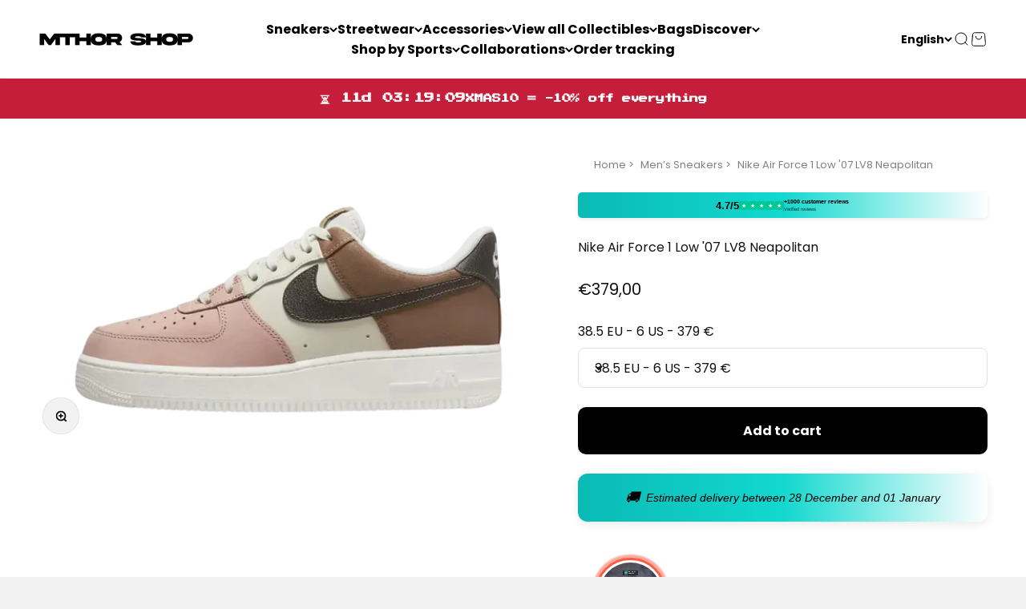

--- FILE ---
content_type: text/html; charset=utf-8
request_url: https://mthorshop.com/en/products/nike-air-force-1-low-07-lv8-neapolitan
body_size: 75250
content:
<!doctype html>

<html lang="en" dir="ltr">
  <head>
	<!-- Added by AVADA SEO Suite -->
	<script async crossorigin fetchpriority="high" src="/cdn/shopifycloud/importmap-polyfill/es-modules-shim.2.4.0.js"></script>
<script>
  const avadaLightJsExclude = ['cdn.nfcube.com', 'assets/ecom.js', 'variant-title-king', 'linked_options_variants', 'smile-loader.js', 'smart-product-filter-search', 'rivo-loyalty-referrals', 'avada-cookie-consent', 'consentmo-gdpr', 'quinn', 'pandectes'];
  const avadaLightJsInclude = ['https://www.googletagmanager.com/', 'https://connect.facebook.net/', 'https://business-api.tiktok.com/', 'https://static.klaviyo.com/'];
  window.AVADA_SPEED_BLACKLIST = avadaLightJsInclude.map(item => new RegExp(item, 'i'));
  window.AVADA_SPEED_WHITELIST = avadaLightJsExclude.map(item => new RegExp(item, 'i'));
</script>

<script>
  const isSpeedUpEnable = !0 || Date.now() < 0;
  if (isSpeedUpEnable) {
    const avadaSpeedUp=1;
    if(isSpeedUpEnable) {
  function _0x55aa(_0x575858,_0x2fd0be){const _0x30a92f=_0x1cb5();return _0x55aa=function(_0x4e8b41,_0xcd1690){_0x4e8b41=_0x4e8b41-(0xb5e+0xd*0x147+-0x1b1a);let _0x1c09f7=_0x30a92f[_0x4e8b41];return _0x1c09f7;},_0x55aa(_0x575858,_0x2fd0be);}(function(_0x4ad4dc,_0x42545f){const _0x5c7741=_0x55aa,_0x323f4d=_0x4ad4dc();while(!![]){try{const _0x588ea5=parseInt(_0x5c7741(0x10c))/(0xb6f+-0x1853+0xce5)*(-parseInt(_0x5c7741(0x157))/(-0x2363*0x1+0x1dd4+0x591*0x1))+-parseInt(_0x5c7741(0x171))/(0x269b+-0xeb+-0xf*0x283)*(parseInt(_0x5c7741(0x116))/(0x2e1+0x1*0x17b3+-0x110*0x19))+-parseInt(_0x5c7741(0x147))/(-0x1489+-0x312*0x6+0x26fa*0x1)+-parseInt(_0x5c7741(0xfa))/(-0x744+0x1*0xb5d+-0x413)*(-parseInt(_0x5c7741(0x102))/(-0x1e87+0x9e*-0x16+0x2c22))+parseInt(_0x5c7741(0x136))/(0x1e2d+0x1498+-0x1a3*0x1f)+parseInt(_0x5c7741(0x16e))/(0x460+0x1d96+0x3*-0xb4f)*(-parseInt(_0x5c7741(0xe3))/(-0x9ca+-0x1*-0x93f+0x1*0x95))+parseInt(_0x5c7741(0xf8))/(-0x1f73*0x1+0x6*-0x510+0x3dde);if(_0x588ea5===_0x42545f)break;else _0x323f4d['push'](_0x323f4d['shift']());}catch(_0x5d6d7e){_0x323f4d['push'](_0x323f4d['shift']());}}}(_0x1cb5,-0x193549+0x5dc3*-0x31+-0x2f963*-0x13),(function(){const _0x5cb2b4=_0x55aa,_0x23f9e9={'yXGBq':function(_0x237aef,_0x385938){return _0x237aef!==_0x385938;},'XduVF':function(_0x21018d,_0x56ff60){return _0x21018d===_0x56ff60;},'RChnz':_0x5cb2b4(0xf4)+_0x5cb2b4(0xe9)+_0x5cb2b4(0x14a),'TAsuR':function(_0xe21eca,_0x33e114){return _0xe21eca%_0x33e114;},'EvLYw':function(_0x1326ad,_0x261d04){return _0x1326ad!==_0x261d04;},'nnhAQ':_0x5cb2b4(0x107),'swpMF':_0x5cb2b4(0x16d),'plMMu':_0x5cb2b4(0xe8)+_0x5cb2b4(0x135),'PqBPA':function(_0x2ba85c,_0x35b541){return _0x2ba85c<_0x35b541;},'NKPCA':_0x5cb2b4(0xfc),'TINqh':function(_0x4116e3,_0x3ffd02,_0x2c8722){return _0x4116e3(_0x3ffd02,_0x2c8722);},'BAueN':_0x5cb2b4(0x120),'NgloT':_0x5cb2b4(0x14c),'ThSSU':function(_0xeb212a,_0x4341c1){return _0xeb212a+_0x4341c1;},'lDDHN':function(_0x4a1a48,_0x45ebfb){return _0x4a1a48 instanceof _0x45ebfb;},'toAYB':function(_0xcf0fa9,_0xf5fa6a){return _0xcf0fa9 instanceof _0xf5fa6a;},'VMiyW':function(_0x5300e4,_0x44e0f4){return _0x5300e4(_0x44e0f4);},'iyhbw':_0x5cb2b4(0x119),'zuWfR':function(_0x19c3e4,_0x4ee6e8){return _0x19c3e4<_0x4ee6e8;},'vEmrv':function(_0xd798cf,_0x5ea2dd){return _0xd798cf!==_0x5ea2dd;},'yxERj':function(_0x24b03b,_0x5aa292){return _0x24b03b||_0x5aa292;},'MZpwM':_0x5cb2b4(0x110)+_0x5cb2b4(0x109)+'pt','IeUHK':function(_0x5a4c7e,_0x2edf70){return _0x5a4c7e-_0x2edf70;},'Idvge':function(_0x3b526e,_0x36b469){return _0x3b526e<_0x36b469;},'qRwfm':_0x5cb2b4(0x16b)+_0x5cb2b4(0xf1),'CvXDN':function(_0x4b4208,_0x1db216){return _0x4b4208<_0x1db216;},'acPIM':function(_0x7d44b7,_0x3020d2){return _0x7d44b7(_0x3020d2);},'MyLMO':function(_0x22d4b2,_0xe7a6a0){return _0x22d4b2<_0xe7a6a0;},'boDyh':function(_0x176992,_0x346381,_0xab7fc){return _0x176992(_0x346381,_0xab7fc);},'ZANXD':_0x5cb2b4(0x10f)+_0x5cb2b4(0x12a)+_0x5cb2b4(0x142),'CXwRZ':_0x5cb2b4(0x123)+_0x5cb2b4(0x15f),'AuMHM':_0x5cb2b4(0x161),'KUuFZ':_0x5cb2b4(0xe6),'MSwtw':_0x5cb2b4(0x13a),'ERvPB':_0x5cb2b4(0x134),'ycTDj':_0x5cb2b4(0x15b),'Tvhir':_0x5cb2b4(0x154)},_0x469be1=_0x23f9e9[_0x5cb2b4(0x153)],_0x36fe07={'blacklist':window[_0x5cb2b4(0x11f)+_0x5cb2b4(0x115)+'T'],'whitelist':window[_0x5cb2b4(0x11f)+_0x5cb2b4(0x13e)+'T']},_0x26516a={'blacklisted':[]},_0x34e4a6=(_0x2be2f5,_0x25b3b2)=>{const _0x80dd2=_0x5cb2b4;if(_0x2be2f5&&(!_0x25b3b2||_0x23f9e9[_0x80dd2(0x13b)](_0x25b3b2,_0x469be1))&&(!_0x36fe07[_0x80dd2(0x170)]||_0x36fe07[_0x80dd2(0x170)][_0x80dd2(0x151)](_0xa5c7cf=>_0xa5c7cf[_0x80dd2(0x12b)](_0x2be2f5)))&&(!_0x36fe07[_0x80dd2(0x165)]||_0x36fe07[_0x80dd2(0x165)][_0x80dd2(0x156)](_0x4e2570=>!_0x4e2570[_0x80dd2(0x12b)](_0x2be2f5)))&&_0x23f9e9[_0x80dd2(0xf7)](avadaSpeedUp,0x5*0x256+-0x1*0x66c+-0x542+0.5)&&_0x2be2f5[_0x80dd2(0x137)](_0x23f9e9[_0x80dd2(0xe7)])){const _0x413c89=_0x2be2f5[_0x80dd2(0x16c)];return _0x23f9e9[_0x80dd2(0xf7)](_0x23f9e9[_0x80dd2(0x11e)](_0x413c89,-0x1deb*-0x1+0xf13+-0x2cfc),0x1176+-0x78b*0x5+0x1441);}return _0x2be2f5&&(!_0x25b3b2||_0x23f9e9[_0x80dd2(0xed)](_0x25b3b2,_0x469be1))&&(!_0x36fe07[_0x80dd2(0x170)]||_0x36fe07[_0x80dd2(0x170)][_0x80dd2(0x151)](_0x3d689d=>_0x3d689d[_0x80dd2(0x12b)](_0x2be2f5)))&&(!_0x36fe07[_0x80dd2(0x165)]||_0x36fe07[_0x80dd2(0x165)][_0x80dd2(0x156)](_0x26a7b3=>!_0x26a7b3[_0x80dd2(0x12b)](_0x2be2f5)));},_0x11462f=function(_0x42927f){const _0x346823=_0x5cb2b4,_0x5426ae=_0x42927f[_0x346823(0x159)+'te'](_0x23f9e9[_0x346823(0x14e)]);return _0x36fe07[_0x346823(0x170)]&&_0x36fe07[_0x346823(0x170)][_0x346823(0x156)](_0x107b0d=>!_0x107b0d[_0x346823(0x12b)](_0x5426ae))||_0x36fe07[_0x346823(0x165)]&&_0x36fe07[_0x346823(0x165)][_0x346823(0x151)](_0x1e7160=>_0x1e7160[_0x346823(0x12b)](_0x5426ae));},_0x39299f=new MutationObserver(_0x45c995=>{const _0x21802a=_0x5cb2b4,_0x3bc801={'mafxh':function(_0x6f9c57,_0x229989){const _0x9d39b1=_0x55aa;return _0x23f9e9[_0x9d39b1(0xf7)](_0x6f9c57,_0x229989);},'SrchE':_0x23f9e9[_0x21802a(0xe2)],'pvjbV':_0x23f9e9[_0x21802a(0xf6)]};for(let _0x333494=-0x7d7+-0x893+0x106a;_0x23f9e9[_0x21802a(0x158)](_0x333494,_0x45c995[_0x21802a(0x16c)]);_0x333494++){const {addedNodes:_0x1b685b}=_0x45c995[_0x333494];for(let _0x2f087=0x1f03+0x84b+0x1*-0x274e;_0x23f9e9[_0x21802a(0x158)](_0x2f087,_0x1b685b[_0x21802a(0x16c)]);_0x2f087++){const _0x4e5bac=_0x1b685b[_0x2f087];if(_0x23f9e9[_0x21802a(0xf7)](_0x4e5bac[_0x21802a(0x121)],-0x1f3a+-0x1*0x1b93+-0x3*-0x139a)&&_0x23f9e9[_0x21802a(0xf7)](_0x4e5bac[_0x21802a(0x152)],_0x23f9e9[_0x21802a(0xe0)])){const _0x5d9a67=_0x4e5bac[_0x21802a(0x107)],_0x3fb522=_0x4e5bac[_0x21802a(0x16d)];if(_0x23f9e9[_0x21802a(0x103)](_0x34e4a6,_0x5d9a67,_0x3fb522)){_0x26516a[_0x21802a(0x160)+'d'][_0x21802a(0x128)]([_0x4e5bac,_0x4e5bac[_0x21802a(0x16d)]]),_0x4e5bac[_0x21802a(0x16d)]=_0x469be1;const _0x1e52da=function(_0x2c95ff){const _0x359b13=_0x21802a;if(_0x3bc801[_0x359b13(0x118)](_0x4e5bac[_0x359b13(0x159)+'te'](_0x3bc801[_0x359b13(0x166)]),_0x469be1))_0x2c95ff[_0x359b13(0x112)+_0x359b13(0x150)]();_0x4e5bac[_0x359b13(0xec)+_0x359b13(0x130)](_0x3bc801[_0x359b13(0xe4)],_0x1e52da);};_0x4e5bac[_0x21802a(0x12d)+_0x21802a(0x163)](_0x23f9e9[_0x21802a(0xf6)],_0x1e52da),_0x4e5bac[_0x21802a(0x12c)+_0x21802a(0x131)]&&_0x4e5bac[_0x21802a(0x12c)+_0x21802a(0x131)][_0x21802a(0x11a)+'d'](_0x4e5bac);}}}}});_0x39299f[_0x5cb2b4(0x105)](document[_0x5cb2b4(0x10b)+_0x5cb2b4(0x16a)],{'childList':!![],'subtree':!![]});const _0x2910a9=/[|\\{}()\[\]^$+*?.]/g,_0xa9f173=function(..._0x1baa33){const _0x3053cc=_0x5cb2b4,_0x2e6f61={'mMWha':function(_0x158c76,_0x5c404b){const _0x25a05c=_0x55aa;return _0x23f9e9[_0x25a05c(0xf7)](_0x158c76,_0x5c404b);},'BXirI':_0x23f9e9[_0x3053cc(0x141)],'COGok':function(_0x421bf7,_0x55453a){const _0x4fd417=_0x3053cc;return _0x23f9e9[_0x4fd417(0x167)](_0x421bf7,_0x55453a);},'XLSAp':function(_0x193984,_0x35c446){const _0x5bbecf=_0x3053cc;return _0x23f9e9[_0x5bbecf(0xed)](_0x193984,_0x35c446);},'EygRw':function(_0xfbb69c,_0x21b15d){const _0xe5c840=_0x3053cc;return _0x23f9e9[_0xe5c840(0x104)](_0xfbb69c,_0x21b15d);},'xZuNx':_0x23f9e9[_0x3053cc(0x139)],'SBUaW':function(_0x5739bf,_0x2c2fab){const _0x42cbb1=_0x3053cc;return _0x23f9e9[_0x42cbb1(0x172)](_0x5739bf,_0x2c2fab);},'EAoTR':function(_0x123b29,_0x5b29bf){const _0x2828d2=_0x3053cc;return _0x23f9e9[_0x2828d2(0x11d)](_0x123b29,_0x5b29bf);},'cdYdq':_0x23f9e9[_0x3053cc(0x14e)],'WzJcf':_0x23f9e9[_0x3053cc(0xe2)],'nytPK':function(_0x53f733,_0x4ad021){const _0x4f0333=_0x3053cc;return _0x23f9e9[_0x4f0333(0x148)](_0x53f733,_0x4ad021);},'oUrHG':_0x23f9e9[_0x3053cc(0x14d)],'dnxjX':function(_0xed6b5f,_0x573f55){const _0x57aa03=_0x3053cc;return _0x23f9e9[_0x57aa03(0x15a)](_0xed6b5f,_0x573f55);}};_0x23f9e9[_0x3053cc(0x15d)](_0x1baa33[_0x3053cc(0x16c)],-0x1a3*-0x9+-0xf9*0xb+-0x407*0x1)?(_0x36fe07[_0x3053cc(0x170)]=[],_0x36fe07[_0x3053cc(0x165)]=[]):(_0x36fe07[_0x3053cc(0x170)]&&(_0x36fe07[_0x3053cc(0x170)]=_0x36fe07[_0x3053cc(0x170)][_0x3053cc(0x106)](_0xa8e001=>_0x1baa33[_0x3053cc(0x156)](_0x4a8a28=>{const _0x2e425b=_0x3053cc;if(_0x2e6f61[_0x2e425b(0x111)](typeof _0x4a8a28,_0x2e6f61[_0x2e425b(0x155)]))return!_0xa8e001[_0x2e425b(0x12b)](_0x4a8a28);else{if(_0x2e6f61[_0x2e425b(0xeb)](_0x4a8a28,RegExp))return _0x2e6f61[_0x2e425b(0x145)](_0xa8e001[_0x2e425b(0xdf)](),_0x4a8a28[_0x2e425b(0xdf)]());}}))),_0x36fe07[_0x3053cc(0x165)]&&(_0x36fe07[_0x3053cc(0x165)]=[..._0x36fe07[_0x3053cc(0x165)],..._0x1baa33[_0x3053cc(0xff)](_0x4e4c02=>{const _0x7c755c=_0x3053cc;if(_0x23f9e9[_0x7c755c(0xf7)](typeof _0x4e4c02,_0x23f9e9[_0x7c755c(0x141)])){const _0x932437=_0x4e4c02[_0x7c755c(0xea)](_0x2910a9,_0x23f9e9[_0x7c755c(0x16f)]),_0x34e686=_0x23f9e9[_0x7c755c(0xf0)](_0x23f9e9[_0x7c755c(0xf0)]('.*',_0x932437),'.*');if(_0x36fe07[_0x7c755c(0x165)][_0x7c755c(0x156)](_0x21ef9a=>_0x21ef9a[_0x7c755c(0xdf)]()!==_0x34e686[_0x7c755c(0xdf)]()))return new RegExp(_0x34e686);}else{if(_0x23f9e9[_0x7c755c(0x117)](_0x4e4c02,RegExp)){if(_0x36fe07[_0x7c755c(0x165)][_0x7c755c(0x156)](_0x5a3f09=>_0x5a3f09[_0x7c755c(0xdf)]()!==_0x4e4c02[_0x7c755c(0xdf)]()))return _0x4e4c02;}}return null;})[_0x3053cc(0x106)](Boolean)]));const _0x3eeb55=document[_0x3053cc(0x11b)+_0x3053cc(0x10e)](_0x23f9e9[_0x3053cc(0xf0)](_0x23f9e9[_0x3053cc(0xf0)](_0x23f9e9[_0x3053cc(0x122)],_0x469be1),'"]'));for(let _0xf831f7=-0x21aa+-0x1793+0x393d*0x1;_0x23f9e9[_0x3053cc(0x14b)](_0xf831f7,_0x3eeb55[_0x3053cc(0x16c)]);_0xf831f7++){const _0x5868cb=_0x3eeb55[_0xf831f7];_0x23f9e9[_0x3053cc(0x132)](_0x11462f,_0x5868cb)&&(_0x26516a[_0x3053cc(0x160)+'d'][_0x3053cc(0x128)]([_0x5868cb,_0x23f9e9[_0x3053cc(0x14d)]]),_0x5868cb[_0x3053cc(0x12c)+_0x3053cc(0x131)][_0x3053cc(0x11a)+'d'](_0x5868cb));}let _0xdf8cd0=-0x17da+0x2461+-0xc87*0x1;[..._0x26516a[_0x3053cc(0x160)+'d']][_0x3053cc(0x10d)](([_0x226aeb,_0x33eaa7],_0xe33bca)=>{const _0x2aa7bf=_0x3053cc;if(_0x2e6f61[_0x2aa7bf(0x143)](_0x11462f,_0x226aeb)){const _0x41da0d=document[_0x2aa7bf(0x11c)+_0x2aa7bf(0x131)](_0x2e6f61[_0x2aa7bf(0x127)]);for(let _0x6784c7=0xd7b+-0xaa5+-0x2d6;_0x2e6f61[_0x2aa7bf(0x164)](_0x6784c7,_0x226aeb[_0x2aa7bf(0xe5)][_0x2aa7bf(0x16c)]);_0x6784c7++){const _0x4ca758=_0x226aeb[_0x2aa7bf(0xe5)][_0x6784c7];_0x2e6f61[_0x2aa7bf(0x12f)](_0x4ca758[_0x2aa7bf(0x133)],_0x2e6f61[_0x2aa7bf(0x13f)])&&_0x2e6f61[_0x2aa7bf(0x145)](_0x4ca758[_0x2aa7bf(0x133)],_0x2e6f61[_0x2aa7bf(0x100)])&&_0x41da0d[_0x2aa7bf(0xe1)+'te'](_0x4ca758[_0x2aa7bf(0x133)],_0x226aeb[_0x2aa7bf(0xe5)][_0x6784c7][_0x2aa7bf(0x12e)]);}_0x41da0d[_0x2aa7bf(0xe1)+'te'](_0x2e6f61[_0x2aa7bf(0x13f)],_0x226aeb[_0x2aa7bf(0x107)]),_0x41da0d[_0x2aa7bf(0xe1)+'te'](_0x2e6f61[_0x2aa7bf(0x100)],_0x2e6f61[_0x2aa7bf(0x101)](_0x33eaa7,_0x2e6f61[_0x2aa7bf(0x126)])),document[_0x2aa7bf(0x113)][_0x2aa7bf(0x146)+'d'](_0x41da0d),_0x26516a[_0x2aa7bf(0x160)+'d'][_0x2aa7bf(0x162)](_0x2e6f61[_0x2aa7bf(0x13d)](_0xe33bca,_0xdf8cd0),-0x105d*0x2+0x1*-0xeaa+0x2f65),_0xdf8cd0++;}}),_0x36fe07[_0x3053cc(0x170)]&&_0x23f9e9[_0x3053cc(0xf3)](_0x36fe07[_0x3053cc(0x170)][_0x3053cc(0x16c)],0x10f2+-0x1a42+0x951)&&_0x39299f[_0x3053cc(0x15c)]();},_0x4c2397=document[_0x5cb2b4(0x11c)+_0x5cb2b4(0x131)],_0x573f89={'src':Object[_0x5cb2b4(0x14f)+_0x5cb2b4(0xfd)+_0x5cb2b4(0x144)](HTMLScriptElement[_0x5cb2b4(0xf9)],_0x23f9e9[_0x5cb2b4(0x14e)]),'type':Object[_0x5cb2b4(0x14f)+_0x5cb2b4(0xfd)+_0x5cb2b4(0x144)](HTMLScriptElement[_0x5cb2b4(0xf9)],_0x23f9e9[_0x5cb2b4(0xe2)])};document[_0x5cb2b4(0x11c)+_0x5cb2b4(0x131)]=function(..._0x4db605){const _0x1480b5=_0x5cb2b4,_0x3a6982={'KNNxG':function(_0x32fa39,_0x2a57e4,_0x3cc08f){const _0x5ead12=_0x55aa;return _0x23f9e9[_0x5ead12(0x169)](_0x32fa39,_0x2a57e4,_0x3cc08f);}};if(_0x23f9e9[_0x1480b5(0x13b)](_0x4db605[-0x4*-0x376+0x4*0x2f+-0xe94][_0x1480b5(0x140)+'e'](),_0x23f9e9[_0x1480b5(0x139)]))return _0x4c2397[_0x1480b5(0x114)](document)(..._0x4db605);const _0x2f091d=_0x4c2397[_0x1480b5(0x114)](document)(..._0x4db605);try{Object[_0x1480b5(0xf2)+_0x1480b5(0x149)](_0x2f091d,{'src':{..._0x573f89[_0x1480b5(0x107)],'set'(_0x3ae2bc){const _0x5d6fdc=_0x1480b5;_0x3a6982[_0x5d6fdc(0x129)](_0x34e4a6,_0x3ae2bc,_0x2f091d[_0x5d6fdc(0x16d)])&&_0x573f89[_0x5d6fdc(0x16d)][_0x5d6fdc(0x10a)][_0x5d6fdc(0x125)](this,_0x469be1),_0x573f89[_0x5d6fdc(0x107)][_0x5d6fdc(0x10a)][_0x5d6fdc(0x125)](this,_0x3ae2bc);}},'type':{..._0x573f89[_0x1480b5(0x16d)],'get'(){const _0x436e9e=_0x1480b5,_0x4b63b9=_0x573f89[_0x436e9e(0x16d)][_0x436e9e(0xfb)][_0x436e9e(0x125)](this);if(_0x23f9e9[_0x436e9e(0xf7)](_0x4b63b9,_0x469be1)||_0x23f9e9[_0x436e9e(0x103)](_0x34e4a6,this[_0x436e9e(0x107)],_0x4b63b9))return null;return _0x4b63b9;},'set'(_0x174ea3){const _0x1dff57=_0x1480b5,_0xa2fd13=_0x23f9e9[_0x1dff57(0x103)](_0x34e4a6,_0x2f091d[_0x1dff57(0x107)],_0x2f091d[_0x1dff57(0x16d)])?_0x469be1:_0x174ea3;_0x573f89[_0x1dff57(0x16d)][_0x1dff57(0x10a)][_0x1dff57(0x125)](this,_0xa2fd13);}}}),_0x2f091d[_0x1480b5(0xe1)+'te']=function(_0x5b0870,_0x8c60d5){const _0xab22d4=_0x1480b5;if(_0x23f9e9[_0xab22d4(0xf7)](_0x5b0870,_0x23f9e9[_0xab22d4(0xe2)])||_0x23f9e9[_0xab22d4(0xf7)](_0x5b0870,_0x23f9e9[_0xab22d4(0x14e)]))_0x2f091d[_0x5b0870]=_0x8c60d5;else HTMLScriptElement[_0xab22d4(0xf9)][_0xab22d4(0xe1)+'te'][_0xab22d4(0x125)](_0x2f091d,_0x5b0870,_0x8c60d5);};}catch(_0x5a9461){console[_0x1480b5(0x168)](_0x23f9e9[_0x1480b5(0xef)],_0x5a9461);}return _0x2f091d;};const _0x5883c5=[_0x23f9e9[_0x5cb2b4(0xfe)],_0x23f9e9[_0x5cb2b4(0x13c)],_0x23f9e9[_0x5cb2b4(0xf5)],_0x23f9e9[_0x5cb2b4(0x15e)],_0x23f9e9[_0x5cb2b4(0x138)],_0x23f9e9[_0x5cb2b4(0x124)]],_0x4ab8d2=_0x5883c5[_0x5cb2b4(0xff)](_0x439d08=>{return{'type':_0x439d08,'listener':()=>_0xa9f173(),'options':{'passive':!![]}};});_0x4ab8d2[_0x5cb2b4(0x10d)](_0x4d3535=>{const _0x3882ab=_0x5cb2b4;document[_0x3882ab(0x12d)+_0x3882ab(0x163)](_0x4d3535[_0x3882ab(0x16d)],_0x4d3535[_0x3882ab(0xee)],_0x4d3535[_0x3882ab(0x108)]);});}()));function _0x1cb5(){const _0x15f8e0=['ault','some','tagName','CXwRZ','wheel','BXirI','every','6lYvYYX','PqBPA','getAttribu','IeUHK','touchstart','disconnect','Idvge','ERvPB','/blocked','blackliste','keydown','splice','stener','SBUaW','whitelist','SrchE','toAYB','warn','boDyh','ement','script[typ','length','type','346347wGqEBH','NgloT','blacklist','33OVoYHk','zuWfR','toString','NKPCA','setAttribu','swpMF','230EEqEiq','pvjbV','attributes','mousemove','RChnz','beforescri','y.com/exte','replace','COGok','removeEven','EvLYw','listener','ZANXD','ThSSU','e="','defineProp','MyLMO','cdn.shopif','MSwtw','plMMu','XduVF','22621984JRJQxz','prototype','8818116NVbcZr','get','SCRIPT','ertyDescri','AuMHM','map','WzJcf','nytPK','7kiZatp','TINqh','VMiyW','observe','filter','src','options','n/javascri','set','documentEl','478083wuqgQV','forEach','torAll','Avada cann','applicatio','mMWha','preventDef','head','bind','D_BLACKLIS','75496skzGVx','lDDHN','mafxh','script','removeChil','querySelec','createElem','vEmrv','TAsuR','AVADA_SPEE','string','nodeType','qRwfm','javascript','Tvhir','call','oUrHG','xZuNx','push','KNNxG','ot lazy lo','test','parentElem','addEventLi','value','EAoTR','tListener','ent','acPIM','name','touchmove','ptexecute','6968312SmqlIb','includes','ycTDj','iyhbw','touchend','yXGBq','KUuFZ','dnxjX','D_WHITELIS','cdYdq','toLowerCas','BAueN','ad script','EygRw','ptor','XLSAp','appendChil','4975500NoPAFA','yxERj','erties','nsions','CvXDN','\$&','MZpwM','nnhAQ','getOwnProp'];_0x1cb5=function(){return _0x15f8e0;};return _0x1cb5();}
}
    class LightJsLoader{constructor(e){this.jQs=[],this.listener=this.handleListener.bind(this,e),this.scripts=["default","defer","async"].reduce(((e,t)=>({...e,[t]:[]})),{});const t=this;e.forEach((e=>window.addEventListener(e,t.listener,{passive:!0})))}handleListener(e){const t=this;return e.forEach((e=>window.removeEventListener(e,t.listener))),"complete"===document.readyState?this.handleDOM():document.addEventListener("readystatechange",(e=>{if("complete"===e.target.readyState)return setTimeout(t.handleDOM.bind(t),1)}))}async handleDOM(){this.suspendEvent(),this.suspendJQuery(),this.findScripts(),this.preloadScripts();for(const e of Object.keys(this.scripts))await this.replaceScripts(this.scripts[e]);for(const e of["DOMContentLoaded","readystatechange"])await this.requestRepaint(),document.dispatchEvent(new Event("lightJS-"+e));document.lightJSonreadystatechange&&document.lightJSonreadystatechange();for(const e of["DOMContentLoaded","load"])await this.requestRepaint(),window.dispatchEvent(new Event("lightJS-"+e));await this.requestRepaint(),window.lightJSonload&&window.lightJSonload(),await this.requestRepaint(),this.jQs.forEach((e=>e(window).trigger("lightJS-jquery-load"))),window.dispatchEvent(new Event("lightJS-pageshow")),await this.requestRepaint(),window.lightJSonpageshow&&window.lightJSonpageshow()}async requestRepaint(){return new Promise((e=>requestAnimationFrame(e)))}findScripts(){document.querySelectorAll("script[type=lightJs]").forEach((e=>{e.hasAttribute("src")?e.hasAttribute("async")&&e.async?this.scripts.async.push(e):e.hasAttribute("defer")&&e.defer?this.scripts.defer.push(e):this.scripts.default.push(e):this.scripts.default.push(e)}))}preloadScripts(){const e=this,t=Object.keys(this.scripts).reduce(((t,n)=>[...t,...e.scripts[n]]),[]),n=document.createDocumentFragment();t.forEach((e=>{const t=e.getAttribute("src");if(!t)return;const s=document.createElement("link");s.href=t,s.rel="preload",s.as="script",n.appendChild(s)})),document.head.appendChild(n)}async replaceScripts(e){let t;for(;t=e.shift();)await this.requestRepaint(),new Promise((e=>{const n=document.createElement("script");[...t.attributes].forEach((e=>{"type"!==e.nodeName&&n.setAttribute(e.nodeName,e.nodeValue)})),t.hasAttribute("src")?(n.addEventListener("load",e),n.addEventListener("error",e)):(n.text=t.text,e()),t.parentNode.replaceChild(n,t)}))}suspendEvent(){const e={};[{obj:document,name:"DOMContentLoaded"},{obj:window,name:"DOMContentLoaded"},{obj:window,name:"load"},{obj:window,name:"pageshow"},{obj:document,name:"readystatechange"}].map((t=>function(t,n){function s(n){return e[t].list.indexOf(n)>=0?"lightJS-"+n:n}e[t]||(e[t]={list:[n],add:t.addEventListener,remove:t.removeEventListener},t.addEventListener=(...n)=>{n[0]=s(n[0]),e[t].add.apply(t,n)},t.removeEventListener=(...n)=>{n[0]=s(n[0]),e[t].remove.apply(t,n)})}(t.obj,t.name))),[{obj:document,name:"onreadystatechange"},{obj:window,name:"onpageshow"}].map((e=>function(e,t){let n=e[t];Object.defineProperty(e,t,{get:()=>n||function(){},set:s=>{e["lightJS"+t]=n=s}})}(e.obj,e.name)))}suspendJQuery(){const e=this;let t=window.jQuery;Object.defineProperty(window,"jQuery",{get:()=>t,set(n){if(!n||!n.fn||!e.jQs.includes(n))return void(t=n);n.fn.ready=n.fn.init.prototype.ready=e=>{e.bind(document)(n)};const s=n.fn.on;n.fn.on=n.fn.init.prototype.on=function(...e){if(window!==this[0])return s.apply(this,e),this;const t=e=>e.split(" ").map((e=>"load"===e||0===e.indexOf("load.")?"lightJS-jquery-load":e)).join(" ");return"string"==typeof e[0]||e[0]instanceof String?(e[0]=t(e[0]),s.apply(this,e),this):("object"==typeof e[0]&&Object.keys(e[0]).forEach((n=>{delete Object.assign(e[0],{[t(n)]:e[0][n]})[n]})),s.apply(this,e),this)},e.jQs.push(n),t=n}})}}
new LightJsLoader(["keydown","mousemove","touchend","touchmove","touchstart","wheel"]);
  }
</script>

	<!-- /Added by AVADA SEO Suite -->

<meta name="yandex-verification" content="64dffea8cdb26814" />


    <meta name="seznam-wmt" content="zioamVj3wH2b0ZfHqQQndnzXTMp3nUcL" />




    
    <meta charset="utf-8">
    <meta name="viewport" content="width=device-width, initial-scale=1.0, height=device-height, minimum-scale=1.0, maximum-scale=1.0">
    <meta name="theme-color" content="#ffffff">

    <title>Nike Air Force 1 Low &#39;07 LV8 Neapolitan</title><meta name="description" content="Step into style with the Nike Air Force 1 Low &#39;07 LV8 Neapolitan. Featuring a unique blend of Arctic Orange, Coconut Milk, Archaeo Brown, and Velvet Brown, these sneakers elevate your streetwear game. Iconic design meets premium comfort, making them a must-have for every sneaker enthusiast. Don&#39;t miss out on this fresh take on a classic."><link rel="canonical" href="https://mthorshop.com/en/products/nike-air-force-1-low-07-lv8-neapolitan"><link rel="shortcut icon" href="//mthorshop.com/cdn/shop/files/mthor_shop_logo_09360275-fdc5-4782-b9fb-5e8f85ee4f2e.png?v=1733869198&width=96">
      <link rel="apple-touch-icon" href="//mthorshop.com/cdn/shop/files/mthor_shop_logo_09360275-fdc5-4782-b9fb-5e8f85ee4f2e.png?v=1733869198&width=180"><link rel="preconnect" href="https://cdn.shopify.com">
    <link rel="preconnect" href="https://fonts.shopifycdn.com" crossorigin>
    <link rel="dns-prefetch" href="https://productreviews.shopifycdn.com"><link rel="preload" href="//mthorshop.com/cdn/fonts/poppins/poppins_n4.0ba78fa5af9b0e1a374041b3ceaadf0a43b41362.woff2" as="font" type="font/woff2" crossorigin><link rel="preload" href="//mthorshop.com/cdn/fonts/poppins/poppins_n4.0ba78fa5af9b0e1a374041b3ceaadf0a43b41362.woff2" as="font" type="font/woff2" crossorigin><meta property="og:type" content="product">
  <meta property="og:title" content="Nike Air Force 1 Low &#39;07 LV8 Neapolitan">
  <meta property="product:price:amount" content="379,00">
  <meta property="product:price:currency" content="EUR">
  <meta property="product:availability" content="in stock"><meta property="og:image" content="http://mthorshop.com/cdn/shop/files/5_13_bc3725bb-eec2-4806-b905-b1acc131f3e8.png?v=1766190374&width=2048">
  <meta property="og:image:secure_url" content="https://mthorshop.com/cdn/shop/files/5_13_bc3725bb-eec2-4806-b905-b1acc131f3e8.png?v=1766190374&width=2048">
  <meta property="og:image:width" content="800">
  <meta property="og:image:height" content="480"><meta property="og:description" content="Step into style with the Nike Air Force 1 Low &#39;07 LV8 Neapolitan. Featuring a unique blend of Arctic Orange, Coconut Milk, Archaeo Brown, and Velvet Brown, these sneakers elevate your streetwear game. Iconic design meets premium comfort, making them a must-have for every sneaker enthusiast. Don&#39;t miss out on this fresh take on a classic."><meta property="og:url" content="https://mthorshop.com/en/products/nike-air-force-1-low-07-lv8-neapolitan">
<meta property="og:site_name" content="MTHOR SHOP"><meta name="twitter:card" content="summary"><meta name="twitter:title" content="Nike Air Force 1 Low &#39;07 LV8 Neapolitan">
  <meta name="twitter:description" content="Step into the retro style with the Nike Air Force 1 Low 07 LV8 Neapolitan. This Nike classic silhouette, famous since the 1980s, returns with a vibrant color mix reminiscent of the iconic Italian ice cream. The sweet shades of Arctic Orange and Coconut Milk blend perfectly with Archaeo and Velvet Brown, offering a unique design. Maintaining its classic silhouette, the Nike Air Force 1 Low 07 LV8 Neapolitan showcases bold colors that reflect the brands innovation and creativity. The embossed leather upper ensures a refined look, while the foam midsole delivers unmatched comfort and cushioning for a pleasant walking experience. The durable rubber outsole provides optimal traction for enhanced stability and grip. This sneaker is a true masterpiece, combining comfort, elegance, and performance. Whether for a casual style or to add a pop of color to your outfit, the"><meta name="twitter:image" content="https://mthorshop.com/cdn/shop/files/5_13_bc3725bb-eec2-4806-b905-b1acc131f3e8.png?crop=center&height=1200&v=1766190374&width=1200">
  <meta name="twitter:image:alt" content="Nike Air Force 1 Low &#39;07 LV8 Neapolitan - MTHOR SHOP"><script type="application/ld+json">{"@context":"http:\/\/schema.org\/","@id":"\/en\/products\/nike-air-force-1-low-07-lv8-neapolitan#product","@type":"ProductGroup","brand":{"@type":"Brand","name":"Nike"},"category":"Shoes","description":"Step into the retro style with the Nike Air Force 1 Low 07 LV8 Neapolitan. This Nike classic silhouette, famous since the 1980s, returns with a vibrant color mix reminiscent of the iconic Italian ice cream.\nThe sweet shades of Arctic Orange and Coconut Milk blend perfectly with Archaeo and Velvet Brown, offering a unique design.\nMaintaining its classic silhouette, the Nike Air Force 1 Low 07 LV8 Neapolitan showcases bold colors that reflect the brands innovation and creativity.\nThe embossed leather upper ensures a refined look, while the foam midsole delivers unmatched comfort and cushioning for a pleasant walking experience.\nThe durable rubber outsole provides optimal traction for enhanced stability and grip.\nThis sneaker is a true masterpiece, combining comfort, elegance, and performance.\nWhether for a casual style or to add a pop of color to your outfit, the Nike Air Force 1 Low 07 LV8 Neapolitan will be your perfect ally.\nExplore the Nike Air Force 1 Low collection for more iconic designs.SKU : DX3726-800Release date : 2022-09-22Colorway : Arctic Orange\/Coconut Milk\/Archaeo Brown\/Velvet Brown","hasVariant":[{"@id":"\/en\/products\/nike-air-force-1-low-07-lv8-neapolitan?variant=47537214554457#variant","@type":"Product","gtin":"196150239329","image":"https:\/\/mthorshop.com\/cdn\/shop\/files\/5_13_bc3725bb-eec2-4806-b905-b1acc131f3e8.png?v=1766190374\u0026width=1920","name":"Nike Air Force 1 Low '07 LV8 Neapolitan - 38.5 EU - 6 US - 379 €","offers":{"@id":"\/en\/products\/nike-air-force-1-low-07-lv8-neapolitan?variant=47537214554457#offer","@type":"Offer","availability":"http:\/\/schema.org\/InStock","price":"379.00","priceCurrency":"EUR","url":"https:\/\/mthorshop.com\/en\/products\/nike-air-force-1-low-07-lv8-neapolitan?variant=47537214554457"},"sku":"DX3726-800"},{"@id":"\/en\/products\/nike-air-force-1-low-07-lv8-neapolitan?variant=47537214587225#variant","@type":"Product","gtin":"196150239336","image":"https:\/\/mthorshop.com\/cdn\/shop\/files\/5_13_bc3725bb-eec2-4806-b905-b1acc131f3e8.png?v=1766190374\u0026width=1920","name":"Nike Air Force 1 Low '07 LV8 Neapolitan - 39 EU - 6.5 US - ❌","offers":{"@id":"\/en\/products\/nike-air-force-1-low-07-lv8-neapolitan?variant=47537214587225#offer","@type":"Offer","availability":"http:\/\/schema.org\/OutOfStock","price":"1250.00","priceCurrency":"EUR","url":"https:\/\/mthorshop.com\/en\/products\/nike-air-force-1-low-07-lv8-neapolitan?variant=47537214587225"},"sku":"DX3726-800"},{"@id":"\/en\/products\/nike-air-force-1-low-07-lv8-neapolitan?variant=47537214619993#variant","@type":"Product","gtin":"196150239343","image":"https:\/\/mthorshop.com\/cdn\/shop\/files\/5_13_bc3725bb-eec2-4806-b905-b1acc131f3e8.png?v=1766190374\u0026width=1920","name":"Nike Air Force 1 Low '07 LV8 Neapolitan - 40 EU - 7 US - 522 €","offers":{"@id":"\/en\/products\/nike-air-force-1-low-07-lv8-neapolitan?variant=47537214619993#offer","@type":"Offer","availability":"http:\/\/schema.org\/InStock","price":"522.00","priceCurrency":"EUR","url":"https:\/\/mthorshop.com\/en\/products\/nike-air-force-1-low-07-lv8-neapolitan?variant=47537214619993"},"sku":"DX3726-800"},{"@id":"\/en\/products\/nike-air-force-1-low-07-lv8-neapolitan?variant=47537214652761#variant","@type":"Product","gtin":"196150239350","image":"https:\/\/mthorshop.com\/cdn\/shop\/files\/5_13_bc3725bb-eec2-4806-b905-b1acc131f3e8.png?v=1766190374\u0026width=1920","name":"Nike Air Force 1 Low '07 LV8 Neapolitan - 40.5 EU - 7.5 US - 390 €","offers":{"@id":"\/en\/products\/nike-air-force-1-low-07-lv8-neapolitan?variant=47537214652761#offer","@type":"Offer","availability":"http:\/\/schema.org\/InStock","price":"390.00","priceCurrency":"EUR","url":"https:\/\/mthorshop.com\/en\/products\/nike-air-force-1-low-07-lv8-neapolitan?variant=47537214652761"},"sku":"DX3726-800"},{"@id":"\/en\/products\/nike-air-force-1-low-07-lv8-neapolitan?variant=47537214685529#variant","@type":"Product","gtin":"196150239367","image":"https:\/\/mthorshop.com\/cdn\/shop\/files\/5_13_bc3725bb-eec2-4806-b905-b1acc131f3e8.png?v=1766190374\u0026width=1920","name":"Nike Air Force 1 Low '07 LV8 Neapolitan - 41 EU - 8 US - 308 €","offers":{"@id":"\/en\/products\/nike-air-force-1-low-07-lv8-neapolitan?variant=47537214685529#offer","@type":"Offer","availability":"http:\/\/schema.org\/InStock","price":"308.00","priceCurrency":"EUR","url":"https:\/\/mthorshop.com\/en\/products\/nike-air-force-1-low-07-lv8-neapolitan?variant=47537214685529"},"sku":"DX3726-800"},{"@id":"\/en\/products\/nike-air-force-1-low-07-lv8-neapolitan?variant=47537214718297#variant","@type":"Product","gtin":"196150239374","image":"https:\/\/mthorshop.com\/cdn\/shop\/files\/5_13_bc3725bb-eec2-4806-b905-b1acc131f3e8.png?v=1766190374\u0026width=1920","name":"Nike Air Force 1 Low '07 LV8 Neapolitan - 42 EU - 8.5 US - 359 €","offers":{"@id":"\/en\/products\/nike-air-force-1-low-07-lv8-neapolitan?variant=47537214718297#offer","@type":"Offer","availability":"http:\/\/schema.org\/InStock","price":"359.00","priceCurrency":"EUR","url":"https:\/\/mthorshop.com\/en\/products\/nike-air-force-1-low-07-lv8-neapolitan?variant=47537214718297"},"sku":"DX3726-800"},{"@id":"\/en\/products\/nike-air-force-1-low-07-lv8-neapolitan?variant=47537214751065#variant","@type":"Product","gtin":"196150239381","image":"https:\/\/mthorshop.com\/cdn\/shop\/files\/5_13_bc3725bb-eec2-4806-b905-b1acc131f3e8.png?v=1766190374\u0026width=1920","name":"Nike Air Force 1 Low '07 LV8 Neapolitan - 42.5 EU - 9 US - 359 €","offers":{"@id":"\/en\/products\/nike-air-force-1-low-07-lv8-neapolitan?variant=47537214751065#offer","@type":"Offer","availability":"http:\/\/schema.org\/InStock","price":"359.00","priceCurrency":"EUR","url":"https:\/\/mthorshop.com\/en\/products\/nike-air-force-1-low-07-lv8-neapolitan?variant=47537214751065"},"sku":"DX3726-800"},{"@id":"\/en\/products\/nike-air-force-1-low-07-lv8-neapolitan?variant=47537214783833#variant","@type":"Product","gtin":"196150239398","image":"https:\/\/mthorshop.com\/cdn\/shop\/files\/5_13_bc3725bb-eec2-4806-b905-b1acc131f3e8.png?v=1766190374\u0026width=1920","name":"Nike Air Force 1 Low '07 LV8 Neapolitan - 43 EU - 9.5 US - 359 €","offers":{"@id":"\/en\/products\/nike-air-force-1-low-07-lv8-neapolitan?variant=47537214783833#offer","@type":"Offer","availability":"http:\/\/schema.org\/InStock","price":"359.00","priceCurrency":"EUR","url":"https:\/\/mthorshop.com\/en\/products\/nike-air-force-1-low-07-lv8-neapolitan?variant=47537214783833"},"sku":"DX3726-800"},{"@id":"\/en\/products\/nike-air-force-1-low-07-lv8-neapolitan?variant=47537214816601#variant","@type":"Product","gtin":"196150239404","image":"https:\/\/mthorshop.com\/cdn\/shop\/files\/5_13_bc3725bb-eec2-4806-b905-b1acc131f3e8.png?v=1766190374\u0026width=1920","name":"Nike Air Force 1 Low '07 LV8 Neapolitan - 44 EU - 10 US - 375 €","offers":{"@id":"\/en\/products\/nike-air-force-1-low-07-lv8-neapolitan?variant=47537214816601#offer","@type":"Offer","availability":"http:\/\/schema.org\/InStock","price":"375.00","priceCurrency":"EUR","url":"https:\/\/mthorshop.com\/en\/products\/nike-air-force-1-low-07-lv8-neapolitan?variant=47537214816601"},"sku":"DX3726-800"},{"@id":"\/en\/products\/nike-air-force-1-low-07-lv8-neapolitan?variant=47537214849369#variant","@type":"Product","gtin":"196150239411","image":"https:\/\/mthorshop.com\/cdn\/shop\/files\/5_13_bc3725bb-eec2-4806-b905-b1acc131f3e8.png?v=1766190374\u0026width=1920","name":"Nike Air Force 1 Low '07 LV8 Neapolitan - 44.5 EU - 10.5 US - 422 €","offers":{"@id":"\/en\/products\/nike-air-force-1-low-07-lv8-neapolitan?variant=47537214849369#offer","@type":"Offer","availability":"http:\/\/schema.org\/InStock","price":"422.00","priceCurrency":"EUR","url":"https:\/\/mthorshop.com\/en\/products\/nike-air-force-1-low-07-lv8-neapolitan?variant=47537214849369"},"sku":"DX3726-800"},{"@id":"\/en\/products\/nike-air-force-1-low-07-lv8-neapolitan?variant=47537214882137#variant","@type":"Product","gtin":"196150239428","image":"https:\/\/mthorshop.com\/cdn\/shop\/files\/5_13_bc3725bb-eec2-4806-b905-b1acc131f3e8.png?v=1766190374\u0026width=1920","name":"Nike Air Force 1 Low '07 LV8 Neapolitan - 45 EU - 11 US - 353 €","offers":{"@id":"\/en\/products\/nike-air-force-1-low-07-lv8-neapolitan?variant=47537214882137#offer","@type":"Offer","availability":"http:\/\/schema.org\/InStock","price":"353.00","priceCurrency":"EUR","url":"https:\/\/mthorshop.com\/en\/products\/nike-air-force-1-low-07-lv8-neapolitan?variant=47537214882137"},"sku":"DX3726-800"},{"@id":"\/en\/products\/nike-air-force-1-low-07-lv8-neapolitan?variant=47537214914905#variant","@type":"Product","gtin":"196150239435","image":"https:\/\/mthorshop.com\/cdn\/shop\/files\/5_13_bc3725bb-eec2-4806-b905-b1acc131f3e8.png?v=1766190374\u0026width=1920","name":"Nike Air Force 1 Low '07 LV8 Neapolitan - 45.5 EU - 11.5 US - 399 €","offers":{"@id":"\/en\/products\/nike-air-force-1-low-07-lv8-neapolitan?variant=47537214914905#offer","@type":"Offer","availability":"http:\/\/schema.org\/InStock","price":"399.00","priceCurrency":"EUR","url":"https:\/\/mthorshop.com\/en\/products\/nike-air-force-1-low-07-lv8-neapolitan?variant=47537214914905"},"sku":"DX3726-800"},{"@id":"\/en\/products\/nike-air-force-1-low-07-lv8-neapolitan?variant=47537214947673#variant","@type":"Product","gtin":"196150239442","image":"https:\/\/mthorshop.com\/cdn\/shop\/files\/5_13_bc3725bb-eec2-4806-b905-b1acc131f3e8.png?v=1766190374\u0026width=1920","name":"Nike Air Force 1 Low '07 LV8 Neapolitan - 46 EU - 12 US - 391 €","offers":{"@id":"\/en\/products\/nike-air-force-1-low-07-lv8-neapolitan?variant=47537214947673#offer","@type":"Offer","availability":"http:\/\/schema.org\/InStock","price":"391.00","priceCurrency":"EUR","url":"https:\/\/mthorshop.com\/en\/products\/nike-air-force-1-low-07-lv8-neapolitan?variant=47537214947673"},"sku":"DX3726-800"},{"@id":"\/en\/products\/nike-air-force-1-low-07-lv8-neapolitan?variant=47537214980441#variant","@type":"Product","image":"https:\/\/mthorshop.com\/cdn\/shop\/files\/5_13_bc3725bb-eec2-4806-b905-b1acc131f3e8.png?v=1766190374\u0026width=1920","mpn":"N\/A","name":"Nike Air Force 1 Low '07 LV8 Neapolitan - 47 EU - 12.5 US - 493 €","offers":{"@id":"\/en\/products\/nike-air-force-1-low-07-lv8-neapolitan?variant=47537214980441#offer","@type":"Offer","availability":"http:\/\/schema.org\/InStock","price":"493.00","priceCurrency":"EUR","url":"https:\/\/mthorshop.com\/en\/products\/nike-air-force-1-low-07-lv8-neapolitan?variant=47537214980441"},"sku":"DX3726-800"},{"@id":"\/en\/products\/nike-air-force-1-low-07-lv8-neapolitan?variant=47537215013209#variant","@type":"Product","gtin":"196150239466","image":"https:\/\/mthorshop.com\/cdn\/shop\/files\/5_13_bc3725bb-eec2-4806-b905-b1acc131f3e8.png?v=1766190374\u0026width=1920","name":"Nike Air Force 1 Low '07 LV8 Neapolitan - 47.5 EU - 13 US - 613 €","offers":{"@id":"\/en\/products\/nike-air-force-1-low-07-lv8-neapolitan?variant=47537215013209#offer","@type":"Offer","availability":"http:\/\/schema.org\/InStock","price":"613.00","priceCurrency":"EUR","url":"https:\/\/mthorshop.com\/en\/products\/nike-air-force-1-low-07-lv8-neapolitan?variant=47537215013209"},"sku":"DX3726-800"},{"@id":"\/en\/products\/nike-air-force-1-low-07-lv8-neapolitan?variant=47537215045977#variant","@type":"Product","gtin":"196150239473","image":"https:\/\/mthorshop.com\/cdn\/shop\/files\/5_13_bc3725bb-eec2-4806-b905-b1acc131f3e8.png?v=1766190374\u0026width=1920","name":"Nike Air Force 1 Low '07 LV8 Neapolitan - 48.5 EU - 14 US - 211 €","offers":{"@id":"\/en\/products\/nike-air-force-1-low-07-lv8-neapolitan?variant=47537215045977#offer","@type":"Offer","availability":"http:\/\/schema.org\/InStock","price":"211.00","priceCurrency":"EUR","url":"https:\/\/mthorshop.com\/en\/products\/nike-air-force-1-low-07-lv8-neapolitan?variant=47537215045977"},"sku":"DX3726-800"}],"name":"Nike Air Force 1 Low '07 LV8 Neapolitan","productGroupID":"8607805243737","url":"https:\/\/mthorshop.com\/en\/products\/nike-air-force-1-low-07-lv8-neapolitan"}</script><script type="application/ld+json">
  {
    "@context": "https://schema.org",
    "@type": "BreadcrumbList",
    "itemListElement": [{
        "@type": "ListItem",
        "position": 1,
        "name": "Home",
        "item": "https://mthorshop.com"
      },{
            "@type": "ListItem",
            "position": 2,
            "name": "Nike Air Force 1 Low '07 LV8 Neapolitan",
            "item": "https://mthorshop.com/en/products/nike-air-force-1-low-07-lv8-neapolitan"
          }]
  }
</script><style>/* Typography (heading) */
  @font-face {
  font-family: Poppins;
  font-weight: 400;
  font-style: normal;
  font-display: fallback;
  src: url("//mthorshop.com/cdn/fonts/poppins/poppins_n4.0ba78fa5af9b0e1a374041b3ceaadf0a43b41362.woff2") format("woff2"),
       url("//mthorshop.com/cdn/fonts/poppins/poppins_n4.214741a72ff2596839fc9760ee7a770386cf16ca.woff") format("woff");
}

@font-face {
  font-family: Poppins;
  font-weight: 400;
  font-style: italic;
  font-display: fallback;
  src: url("//mthorshop.com/cdn/fonts/poppins/poppins_i4.846ad1e22474f856bd6b81ba4585a60799a9f5d2.woff2") format("woff2"),
       url("//mthorshop.com/cdn/fonts/poppins/poppins_i4.56b43284e8b52fc64c1fd271f289a39e8477e9ec.woff") format("woff");
}

/* Typography (body) */
  @font-face {
  font-family: Poppins;
  font-weight: 400;
  font-style: normal;
  font-display: fallback;
  src: url("//mthorshop.com/cdn/fonts/poppins/poppins_n4.0ba78fa5af9b0e1a374041b3ceaadf0a43b41362.woff2") format("woff2"),
       url("//mthorshop.com/cdn/fonts/poppins/poppins_n4.214741a72ff2596839fc9760ee7a770386cf16ca.woff") format("woff");
}

@font-face {
  font-family: Poppins;
  font-weight: 400;
  font-style: italic;
  font-display: fallback;
  src: url("//mthorshop.com/cdn/fonts/poppins/poppins_i4.846ad1e22474f856bd6b81ba4585a60799a9f5d2.woff2") format("woff2"),
       url("//mthorshop.com/cdn/fonts/poppins/poppins_i4.56b43284e8b52fc64c1fd271f289a39e8477e9ec.woff") format("woff");
}

@font-face {
  font-family: Poppins;
  font-weight: 700;
  font-style: normal;
  font-display: fallback;
  src: url("//mthorshop.com/cdn/fonts/poppins/poppins_n7.56758dcf284489feb014a026f3727f2f20a54626.woff2") format("woff2"),
       url("//mthorshop.com/cdn/fonts/poppins/poppins_n7.f34f55d9b3d3205d2cd6f64955ff4b36f0cfd8da.woff") format("woff");
}

@font-face {
  font-family: Poppins;
  font-weight: 700;
  font-style: italic;
  font-display: fallback;
  src: url("//mthorshop.com/cdn/fonts/poppins/poppins_i7.42fd71da11e9d101e1e6c7932199f925f9eea42d.woff2") format("woff2"),
       url("//mthorshop.com/cdn/fonts/poppins/poppins_i7.ec8499dbd7616004e21155106d13837fff4cf556.woff") format("woff");
}

:root {
    /**
     * ---------------------------------------------------------------------
     * SPACING VARIABLES
     *
     * We are using a spacing inspired from frameworks like Tailwind CSS.
     * ---------------------------------------------------------------------
     */
    --spacing-0-5: 0.125rem; /* 2px */
    --spacing-1: 0.25rem; /* 4px */
    --spacing-1-5: 0.375rem; /* 6px */
    --spacing-2: 0.5rem; /* 8px */
    --spacing-2-5: 0.625rem; /* 10px */
    --spacing-3: 0.75rem; /* 12px */
    --spacing-3-5: 0.875rem; /* 14px */
    --spacing-4: 1rem; /* 16px */
    --spacing-4-5: 1.125rem; /* 18px */
    --spacing-5: 1.25rem; /* 20px */
    --spacing-5-5: 1.375rem; /* 22px */
    --spacing-6: 1.5rem; /* 24px */
    --spacing-6-5: 1.625rem; /* 26px */
    --spacing-7: 1.75rem; /* 28px */
    --spacing-7-5: 1.875rem; /* 30px */
    --spacing-8: 2rem; /* 32px */
    --spacing-8-5: 2.125rem; /* 34px */
    --spacing-9: 2.25rem; /* 36px */
    --spacing-9-5: 2.375rem; /* 38px */
    --spacing-10: 2.5rem; /* 40px */
    --spacing-11: 2.75rem; /* 44px */
    --spacing-12: 3rem; /* 48px */
    --spacing-14: 3.5rem; /* 56px */
    --spacing-16: 4rem; /* 64px */
    --spacing-18: 4.5rem; /* 72px */
    --spacing-20: 5rem; /* 80px */
    --spacing-24: 6rem; /* 96px */
    --spacing-28: 7rem; /* 112px */
    --spacing-32: 8rem; /* 128px */
    --spacing-36: 9rem; /* 144px */
    --spacing-40: 10rem; /* 160px */
    --spacing-44: 11rem; /* 176px */
    --spacing-48: 12rem; /* 192px */
    --spacing-52: 13rem; /* 208px */
    --spacing-56: 14rem; /* 224px */
    --spacing-60: 15rem; /* 240px */
    --spacing-64: 16rem; /* 256px */
    --spacing-72: 18rem; /* 288px */
    --spacing-80: 20rem; /* 320px */
    --spacing-96: 24rem; /* 384px */

    /* Container */
    --container-max-width: 1660px;
    --container-narrow-max-width: 1410px;
    --container-gutter: var(--spacing-5);
    --section-outer-spacing-block: var(--spacing-12);
    --section-inner-max-spacing-block: var(--spacing-10);
    --section-inner-spacing-inline: var(--container-gutter);
    --section-stack-spacing-block: var(--spacing-8);

    /* Grid gutter */
    --grid-gutter: var(--spacing-5);

    /* Product list settings */
    --product-list-row-gap: var(--spacing-8);
    --product-list-column-gap: var(--grid-gutter);

    /* Form settings */
    --input-gap: var(--spacing-2);
    --input-height: 2.625rem;
    --input-padding-inline: var(--spacing-4);

    /* Other sizes */
    --sticky-area-height: calc(var(--sticky-announcement-bar-enabled, 0) * var(--announcement-bar-height, 0px) + var(--sticky-header-enabled, 0) * var(--header-height, 0px));

    /* RTL support */
    --transform-logical-flip: 1;
    --transform-origin-start: left;
    --transform-origin-end: right;

    /**
     * ---------------------------------------------------------------------
     * TYPOGRAPHY
     * ---------------------------------------------------------------------
     */

    /* Font properties */
    --heading-font-family: Poppins, sans-serif;
    --heading-font-weight: 400;
    --heading-font-style: normal;
    --heading-text-transform: normal;
    --heading-letter-spacing: -0.02em;
    --text-font-family: Poppins, sans-serif;
    --text-font-weight: 400;
    --text-font-style: normal;
    --text-letter-spacing: 0.0em;

    /* Font sizes */
    --text-h0: 2.75rem;
    --text-h1: 2rem;
    --text-h2: 1.75rem;
    --text-h3: 1.375rem;
    --text-h4: 1.125rem;
    --text-h5: 1.125rem;
    --text-h6: 1rem;
    --text-xs: 0.625rem;
    --text-sm: 0.6875rem;
    --text-base: 0.75rem;
    --text-lg: 1.0rem;

    /**
     * ---------------------------------------------------------------------
     * COLORS
     * ---------------------------------------------------------------------
     */

    /* Color settings */--accent: 0 0 0;
    --text-primary: 17 17 17;
    --background-primary: 242 242 242;
    --dialog-background: 255 255 255;
    --border-color: var(--text-color, var(--text-primary)) / 0.12;

    /* Button colors */
    --button-background-primary: 0 0 0;
    --button-text-primary: 255 255 255;
    --button-background-secondary: 0 0 0;
    --button-text-secondary: 255 255 255;

    /* Status colors */
    --success-background: 224 244 232;
    --success-text: 0 163 65;
    --warning-background: 255 246 233;
    --warning-text: 255 183 74;
    --error-background: 254 231 231;
    --error-text: 248 58 58;

    /* Product colors */
    --on-sale-text: 0 0 0;
    --on-sale-badge-background: 0 0 0;
    --on-sale-badge-text: 255 255 255;
    --sold-out-badge-background: 0 0 0;
    --sold-out-badge-text: 255 255 255;
    --primary-badge-background: 14 186 181;
    --primary-badge-text: 255 255 255;
    --star-color: 255 183 74;
    --product-card-background: 255 255 255;
    --product-card-text: 0 0 0;

    /* Header colors */
    --header-background: 255 255 255;
    --header-text: 0 0 0;

    /* Footer colors */
    --footer-background: 17 17 17;
    --footer-text: 255 255 255;

    /* Rounded variables (used for border radius) */
    --rounded-xs: 0.25rem;
    --rounded-sm: 0.375rem;
    --rounded: 0.75rem;
    --rounded-lg: 1.5rem;
    --rounded-full: 9999px;

    --rounded-button: 0.625rem;
    --rounded-input: 0.5rem;

    /* Box shadow */
    --shadow-sm: 0 2px 8px rgb(var(--text-primary) / 0.1);
    --shadow: 0 5px 15px rgb(var(--text-primary) / 0.1);
    --shadow-md: 0 5px 30px rgb(var(--text-primary) / 0.1);
    --shadow-block: 0px 18px 50px rgb(var(--text-primary) / 0.1);

    /**
     * ---------------------------------------------------------------------
     * OTHER
     * ---------------------------------------------------------------------
     */

    --stagger-products-reveal-opacity: 0;
    --cursor-close-svg-url: url(//mthorshop.com/cdn/shop/t/39/assets/cursor-close.svg?v=147174565022153725511766158354);
    --cursor-zoom-in-svg-url: url(//mthorshop.com/cdn/shop/t/39/assets/cursor-zoom-in.svg?v=154953035094101115921766158354);
    --cursor-zoom-out-svg-url: url(//mthorshop.com/cdn/shop/t/39/assets/cursor-zoom-out.svg?v=16155520337305705181766158354);
    --checkmark-svg-url: url(//mthorshop.com/cdn/shop/t/39/assets/checkmark.svg?v=77552481021870063511766158354);
  }

  [dir="rtl"]:root {
    /* RTL support */
    --transform-logical-flip: -1;
    --transform-origin-start: right;
    --transform-origin-end: left;
  }

  @media screen and (min-width: 700px) {
    :root {
      /* Typography (font size) */
      --text-h0: 3.5rem;
      --text-h1: 2.5rem;
      --text-h2: 2rem;
      --text-h3: 1.625rem;
      --text-h4: 1.375rem;
      --text-h5: 1.125rem;
      --text-h6: 1rem;

      --text-xs: 0.75rem;
      --text-sm: 0.875rem;
      --text-base: 1.0rem;
      --text-lg: 1.25rem;

      /* Spacing */
      --container-gutter: 2rem;
      --section-outer-spacing-block: var(--spacing-16);
      --section-inner-max-spacing-block: var(--spacing-12);
      --section-inner-spacing-inline: var(--spacing-12);
      --section-stack-spacing-block: var(--spacing-12);

      /* Grid gutter */
      --grid-gutter: var(--spacing-6);

      /* Product list settings */
      --product-list-row-gap: var(--spacing-12);

      /* Form settings */
      --input-gap: 1rem;
      --input-height: 3.125rem;
      --input-padding-inline: var(--spacing-5);
    }
  }

  @media screen and (min-width: 1000px) {
    :root {
      /* Spacing settings */
      --container-gutter: var(--spacing-12);
      --section-outer-spacing-block: var(--spacing-18);
      --section-inner-max-spacing-block: var(--spacing-16);
      --section-inner-spacing-inline: var(--spacing-16);
      --section-stack-spacing-block: var(--spacing-12);
    }
  }

  @media screen and (min-width: 1150px) {
    :root {
      /* Spacing settings */
      --container-gutter: var(--spacing-12);
      --section-outer-spacing-block: var(--spacing-20);
      --section-inner-max-spacing-block: var(--spacing-16);
      --section-inner-spacing-inline: var(--spacing-16);
      --section-stack-spacing-block: var(--spacing-12);
    }
  }

  @media screen and (min-width: 1400px) {
    :root {
      /* Typography (font size) */
      --text-h0: 4.5rem;
      --text-h1: 3.5rem;
      --text-h2: 2.75rem;
      --text-h3: 2rem;
      --text-h4: 1.75rem;
      --text-h5: 1.375rem;
      --text-h6: 1.25rem;

      --section-outer-spacing-block: var(--spacing-24);
      --section-inner-max-spacing-block: var(--spacing-18);
      --section-inner-spacing-inline: var(--spacing-18);
    }
  }

  @media screen and (min-width: 1600px) {
    :root {
      --section-outer-spacing-block: var(--spacing-24);
      --section-inner-max-spacing-block: var(--spacing-20);
      --section-inner-spacing-inline: var(--spacing-20);
    }
  }

  /**
   * ---------------------------------------------------------------------
   * LIQUID DEPENDANT CSS
   *
   * Our main CSS is Liquid free, but some very specific features depend on
   * theme settings, so we have them here
   * ---------------------------------------------------------------------
   */@media screen and (pointer: fine) {
        /* The !important are for the Shopify Payment button to ensure we override the default from Shopify styles */
        .button:not([disabled]):not(.button--outline):hover, .btn:not([disabled]):hover, .shopify-payment-button__button--unbranded:not([disabled]):hover {
          background-color: transparent !important;
          color: rgb(var(--button-outline-color) / var(--button-background-opacity, 1)) !important;
          box-shadow: inset 0 0 0 2px currentColor !important;
        }

        .button--outline:not([disabled]):hover {
          background: rgb(var(--button-background));
          color: rgb(var(--button-text-color));
          box-shadow: inset 0 0 0 2px rgb(var(--button-background));
        }
      }</style><script>
  // This allows to expose several variables to the global scope, to be used in scripts
  window.themeVariables = {
    settings: {
      showPageTransition: null,
      staggerProductsApparition: true,
      reduceDrawerAnimation: false,
      reduceMenuAnimation: false,
      headingApparition: "split_fade",
      pageType: "product",
      moneyFormat: "€{{amount_with_comma_separator}}",
      moneyWithCurrencyFormat: "€{{amount_with_comma_separator}} EUR",
      currencyCodeEnabled: false,
      cartType: "drawer",
      showDiscount: true,
      discountMode: "saving",
      pageBackground: "#f2f2f2",
      textColor: "#111111"
    },

    strings: {
      accessibilityClose: "Close",
      accessibilityNext: "Next",
      accessibilityPrevious: "Previous",
      closeGallery: "Close gallery",
      zoomGallery: "Zoom",
      errorGallery: "Image cannot be loaded",
      searchNoResults: "No results could be found.",
      addOrderNote: "Add order note",
      editOrderNote: "Edit order note",
      shippingEstimatorNoResults: "Sorry, we do not ship to your address.",
      shippingEstimatorOneResult: "There is one shipping rate for your address:",
      shippingEstimatorMultipleResults: "There are several shipping rates for your address:",
      shippingEstimatorError: "One or more error occurred while retrieving shipping rates:"
    },

    breakpoints: {
      'sm': 'screen and (min-width: 700px)',
      'md': 'screen and (min-width: 1000px)',
      'lg': 'screen and (min-width: 1150px)',
      'xl': 'screen and (min-width: 1400px)',

      'sm-max': 'screen and (max-width: 699px)',
      'md-max': 'screen and (max-width: 999px)',
      'lg-max': 'screen and (max-width: 1149px)',
      'xl-max': 'screen and (max-width: 1399px)'
    }
  };

  // For detecting native share
  document.documentElement.classList.add(`native-share--${navigator.share ? 'enabled' : 'disabled'}`);// We save the product ID in local storage to be eventually used for recently viewed section
    try {
      const recentlyViewedProducts = new Set(JSON.parse(localStorage.getItem('theme:recently-viewed-products') || '[]'));

      recentlyViewedProducts.delete(8607805243737); // Delete first to re-move the product
      recentlyViewedProducts.add(8607805243737);

      localStorage.setItem('theme:recently-viewed-products', JSON.stringify(Array.from(recentlyViewedProducts.values()).reverse()));
    } catch (e) {
      // Safari in private mode does not allow setting item, we silently fail
    }</script><script type="importmap">{
        "imports": {
          "vendor": "//mthorshop.com/cdn/shop/t/39/assets/vendor.min.js?v=166563502121812900551766158354",
          "theme": "//mthorshop.com/cdn/shop/t/39/assets/theme.aio.min.js?v=58762412173089387411766159372",
          "photoswipe": "//mthorshop.com/cdn/shop/t/39/assets/photoswipe.min.js?v=13374349288281597431766158354"
        }
      }
    </script>

    <script type="module" src="//mthorshop.com/cdn/shop/t/39/assets/vendor.min.js?v=166563502121812900551766158354"></script>
    <script type="module" src="//mthorshop.com/cdn/shop/t/39/assets/theme.js?v=63782355822096238611766158354"></script>

<script>(function(w,d,t,r,u){var f,n,i;w[u]=w[u]||[],f=function(){var o={ti:"187196727", tm:"shpfy_ui", enableAutoSpaTracking: true};o.q=w[u],w[u]=new UET(o),w[u].push("pageLoad")},n=d.createElement(t),n.src=r,n.async=1,n.onload=n.onreadystatechange=function(){var s=this.readyState;s&&s!=="loaded"&&s!=="complete"||(f(),n.onload=n.onreadystatechange=null)},i=d.getElementsByTagName(t)[0],i.parentNode.insertBefore(n,i)})(window,document,"script","//bat.bing.com/bat.js","uetq");</script>
    

<script>
window.uetq = window.uetq || [];
window.uetq.push('consent', 'default', {
    'ad_storage': 'denied'
    });
</script>
 
<script>
window.uetq = window.uetq || [];
window.uetq.push('consent', 'update', {
    'ad_storage': 'granted'
    });
</script>


<script>
   window.uetq = window.uetq || []; 
   window.uetq.push('event', '', {'revenue_value': Replace_with_Variable_Revenue_Function(), 'currency': 'EUR'}); 
</script>


    <script>window.performance && window.performance.mark && window.performance.mark('shopify.content_for_header.start');</script><meta name="facebook-domain-verification" content="q3ttqi8g7nuxnkoyt32vdxksth2m3q">
<meta id="shopify-digital-wallet" name="shopify-digital-wallet" content="/56238637217/digital_wallets/dialog">
<meta name="shopify-checkout-api-token" content="ff1ecf48634063df2846bb344a2cd18c">
<meta id="in-context-paypal-metadata" data-shop-id="56238637217" data-venmo-supported="false" data-environment="production" data-locale="en_US" data-paypal-v4="true" data-currency="EUR">
<link rel="alternate" hreflang="x-default" href="https://mthorshop.com/products/nike-air-force-1-low-07-lv8-neapolitan">
<link rel="alternate" hreflang="en" href="https://mthorshop.com/en/products/nike-air-force-1-low-07-lv8-neapolitan">
<link rel="alternate" hreflang="es" href="https://mthorshop.com/es/products/nike-air-force-1-low-07-lv8-neapolitan">
<link rel="alternate" hreflang="pl" href="https://mthorshop.com/pl/products/nike-air-force-1-low-07-lv8-neapolitan">
<link rel="alternate" hreflang="nl" href="https://mthorshop.com/nl/products/nike-air-force-1-low-07-lv8-neapolitan">
<link rel="alternate" hreflang="it" href="https://mthorshop.com/it/products/nike-air-force-1-low-07-lv8-neapolitan">
<link rel="alternate" hreflang="sv" href="https://mthorshop.com/sv/products/nike-air-force-1-low-07-lv8-neapolitan">
<link rel="alternate" hreflang="pt" href="https://mthorshop.com/pt/products/nike-air-force-1-low-07-lv8-neapolitan">
<link rel="alternate" hreflang="de" href="https://mthorshop.com/de/products/nike-air-force-1-low-07-lv8-neapolitan">
<link rel="alternate" hreflang="ro" href="https://mthorshop.com/ro/products/nike-air-force-1-low-07-lv8-neapolitan">
<link rel="alternate" hreflang="cs" href="https://mthorshop.com/cs/products/nike-air-force-1-low-07-lv8-neapolitan">
<link rel="alternate" hreflang="da" href="https://mthorshop.com/da/products/nike-air-force-1-low-07-lv8-neapolitan">
<link rel="alternate" hreflang="no" href="https://mthorshop.com/no/products/nike-air-force-1-low-07-lv8-neapolitan">
<link rel="alternate" hreflang="hu" href="https://mthorshop.com/hu/products/nike-air-force-1-low-07-lv8-neapolitan">
<link rel="alternate" hreflang="fi" href="https://mthorshop.com/fi/products/nike-air-force-1-low-07-lv8-neapolitan">
<link rel="alternate" hreflang="sk" href="https://mthorshop.com/sk/products/nike-air-force-1-low-07-lv8-neapolitan">
<link rel="alternate" hreflang="el" href="https://mthorshop.com/el/products/nike-air-force-1-low-07-lv8-neapolitan">
<link rel="alternate" hreflang="ru" href="https://mthorshop.com/ru/products/nike-air-force-1-low-07-lv8-neapolitan">
<link rel="alternate" hreflang="bg" href="https://mthorshop.com/bg/products/nike-air-force-1-low-07-lv8-neapolitan">
<link rel="alternate" type="application/json+oembed" href="https://mthorshop.com/en/products/nike-air-force-1-low-07-lv8-neapolitan.oembed">
<script async="async" src="/checkouts/internal/preloads.js?locale=en-FR"></script>
<script id="shopify-features" type="application/json">{"accessToken":"ff1ecf48634063df2846bb344a2cd18c","betas":["rich-media-storefront-analytics"],"domain":"mthorshop.com","predictiveSearch":true,"shopId":56238637217,"locale":"en"}</script>
<script>var Shopify = Shopify || {};
Shopify.shop = "supplythebest.myshopify.com";
Shopify.locale = "en";
Shopify.currency = {"active":"EUR","rate":"1.0"};
Shopify.country = "FR";
Shopify.theme = {"name":"Copy of IMPACT 06\/12\/2025 (don't touch)","id":191959728473,"schema_name":"Impact","schema_version":"6.11.2","theme_store_id":1190,"role":"main"};
Shopify.theme.handle = "null";
Shopify.theme.style = {"id":null,"handle":null};
Shopify.cdnHost = "mthorshop.com/cdn";
Shopify.routes = Shopify.routes || {};
Shopify.routes.root = "/en/";</script>
<script type="module">!function(o){(o.Shopify=o.Shopify||{}).modules=!0}(window);</script>
<script>!function(o){function n(){var o=[];function n(){o.push(Array.prototype.slice.apply(arguments))}return n.q=o,n}var t=o.Shopify=o.Shopify||{};t.loadFeatures=n(),t.autoloadFeatures=n()}(window);</script>
<script id="shop-js-analytics" type="application/json">{"pageType":"product"}</script>
<script defer="defer" async type="module" src="//mthorshop.com/cdn/shopifycloud/shop-js/modules/v2/client.init-shop-cart-sync_DtuiiIyl.en.esm.js"></script>
<script defer="defer" async type="module" src="//mthorshop.com/cdn/shopifycloud/shop-js/modules/v2/chunk.common_CUHEfi5Q.esm.js"></script>
<script type="module">
  await import("//mthorshop.com/cdn/shopifycloud/shop-js/modules/v2/client.init-shop-cart-sync_DtuiiIyl.en.esm.js");
await import("//mthorshop.com/cdn/shopifycloud/shop-js/modules/v2/chunk.common_CUHEfi5Q.esm.js");

  window.Shopify.SignInWithShop?.initShopCartSync?.({"fedCMEnabled":true,"windoidEnabled":true});

</script>
<script>(function() {
  var isLoaded = false;
  function asyncLoad() {
    if (isLoaded) return;
    isLoaded = true;
    var urls = ["https:\/\/d1639lhkj5l89m.cloudfront.net\/js\/storefront\/uppromote.js?shop=supplythebest.myshopify.com"];
    for (var i = 0; i < urls.length; i++) {
      var s = document.createElement('script');
      if ((!0 || Date.now() < 0) &&
      (!window.AVADA_SPEED_BLACKLIST || window.AVADA_SPEED_BLACKLIST.some(pattern => pattern.test(s))) &&
      (!window.AVADA_SPEED_WHITELIST || window.AVADA_SPEED_WHITELIST.every(pattern => !pattern.test(s)))) s.type = 'lightJs'; else s.type = 'text/javascript';
      s.async = true;
      s.src = urls[i];
      var x = document.getElementsByTagName('script')[0];
      x.parentNode.insertBefore(s, x);
    }
  };
  if(window.attachEvent) {
    window.attachEvent('onload', asyncLoad);
  } else {
    window.addEventListener('load', asyncLoad, false);
  }
})();</script>
<script id="__st">var __st={"a":56238637217,"offset":3600,"reqid":"516f76e3-14ce-4b90-8817-cc3af8024e07-1766263237","pageurl":"mthorshop.com\/en\/products\/nike-air-force-1-low-07-lv8-neapolitan","u":"b15f10001e55","p":"product","rtyp":"product","rid":8607805243737};</script>
<script>window.ShopifyPaypalV4VisibilityTracking = true;</script>
<script id="captcha-bootstrap">!function(){'use strict';const t='contact',e='account',n='new_comment',o=[[t,t],['blogs',n],['comments',n],[t,'customer']],c=[[e,'customer_login'],[e,'guest_login'],[e,'recover_customer_password'],[e,'create_customer']],r=t=>t.map((([t,e])=>`form[action*='/${t}']:not([data-nocaptcha='true']) input[name='form_type'][value='${e}']`)).join(','),a=t=>()=>t?[...document.querySelectorAll(t)].map((t=>t.form)):[];function s(){const t=[...o],e=r(t);return a(e)}const i='password',u='form_key',d=['recaptcha-v3-token','g-recaptcha-response','h-captcha-response',i],f=()=>{try{return window.sessionStorage}catch{return}},m='__shopify_v',_=t=>t.elements[u];function p(t,e,n=!1){try{const o=window.sessionStorage,c=JSON.parse(o.getItem(e)),{data:r}=function(t){const{data:e,action:n}=t;return t[m]||n?{data:e,action:n}:{data:t,action:n}}(c);for(const[e,n]of Object.entries(r))t.elements[e]&&(t.elements[e].value=n);n&&o.removeItem(e)}catch(o){console.error('form repopulation failed',{error:o})}}const l='form_type',E='cptcha';function T(t){t.dataset[E]=!0}const w=window,h=w.document,L='Shopify',v='ce_forms',y='captcha';let A=!1;((t,e)=>{const n=(g='f06e6c50-85a8-45c8-87d0-21a2b65856fe',I='https://cdn.shopify.com/shopifycloud/storefront-forms-hcaptcha/ce_storefront_forms_captcha_hcaptcha.v1.5.2.iife.js',D={infoText:'Protected by hCaptcha',privacyText:'Privacy',termsText:'Terms'},(t,e,n)=>{const o=w[L][v],c=o.bindForm;if(c)return c(t,g,e,D).then(n);var r;o.q.push([[t,g,e,D],n]),r=I,A||(h.body.append(Object.assign(h.createElement('script'),{id:'captcha-provider',async:!0,src:r})),A=!0)});var g,I,D;w[L]=w[L]||{},w[L][v]=w[L][v]||{},w[L][v].q=[],w[L][y]=w[L][y]||{},w[L][y].protect=function(t,e){n(t,void 0,e),T(t)},Object.freeze(w[L][y]),function(t,e,n,w,h,L){const[v,y,A,g]=function(t,e,n){const i=e?o:[],u=t?c:[],d=[...i,...u],f=r(d),m=r(i),_=r(d.filter((([t,e])=>n.includes(e))));return[a(f),a(m),a(_),s()]}(w,h,L),I=t=>{const e=t.target;return e instanceof HTMLFormElement?e:e&&e.form},D=t=>v().includes(t);t.addEventListener('submit',(t=>{const e=I(t);if(!e)return;const n=D(e)&&!e.dataset.hcaptchaBound&&!e.dataset.recaptchaBound,o=_(e),c=g().includes(e)&&(!o||!o.value);(n||c)&&t.preventDefault(),c&&!n&&(function(t){try{if(!f())return;!function(t){const e=f();if(!e)return;const n=_(t);if(!n)return;const o=n.value;o&&e.removeItem(o)}(t);const e=Array.from(Array(32),(()=>Math.random().toString(36)[2])).join('');!function(t,e){_(t)||t.append(Object.assign(document.createElement('input'),{type:'hidden',name:u})),t.elements[u].value=e}(t,e),function(t,e){const n=f();if(!n)return;const o=[...t.querySelectorAll(`input[type='${i}']`)].map((({name:t})=>t)),c=[...d,...o],r={};for(const[a,s]of new FormData(t).entries())c.includes(a)||(r[a]=s);n.setItem(e,JSON.stringify({[m]:1,action:t.action,data:r}))}(t,e)}catch(e){console.error('failed to persist form',e)}}(e),e.submit())}));const S=(t,e)=>{t&&!t.dataset[E]&&(n(t,e.some((e=>e===t))),T(t))};for(const o of['focusin','change'])t.addEventListener(o,(t=>{const e=I(t);D(e)&&S(e,y())}));const B=e.get('form_key'),M=e.get(l),P=B&&M;t.addEventListener('DOMContentLoaded',(()=>{const t=y();if(P)for(const e of t)e.elements[l].value===M&&p(e,B);[...new Set([...A(),...v().filter((t=>'true'===t.dataset.shopifyCaptcha))])].forEach((e=>S(e,t)))}))}(h,new URLSearchParams(w.location.search),n,t,e,['guest_login'])})(!0,!0)}();</script>
<script integrity="sha256-4kQ18oKyAcykRKYeNunJcIwy7WH5gtpwJnB7kiuLZ1E=" data-source-attribution="shopify.loadfeatures" defer="defer" src="//mthorshop.com/cdn/shopifycloud/storefront/assets/storefront/load_feature-a0a9edcb.js" crossorigin="anonymous"></script>
<script data-source-attribution="shopify.dynamic_checkout.dynamic.init">var Shopify=Shopify||{};Shopify.PaymentButton=Shopify.PaymentButton||{isStorefrontPortableWallets:!0,init:function(){window.Shopify.PaymentButton.init=function(){};var t=document.createElement("script");t.src="https://mthorshop.com/cdn/shopifycloud/portable-wallets/latest/portable-wallets.en.js",t.type="module",document.head.appendChild(t)}};
</script>
<script data-source-attribution="shopify.dynamic_checkout.buyer_consent">
  function portableWalletsHideBuyerConsent(e){var t=document.getElementById("shopify-buyer-consent"),n=document.getElementById("shopify-subscription-policy-button");t&&n&&(t.classList.add("hidden"),t.setAttribute("aria-hidden","true"),n.removeEventListener("click",e))}function portableWalletsShowBuyerConsent(e){var t=document.getElementById("shopify-buyer-consent"),n=document.getElementById("shopify-subscription-policy-button");t&&n&&(t.classList.remove("hidden"),t.removeAttribute("aria-hidden"),n.addEventListener("click",e))}window.Shopify?.PaymentButton&&(window.Shopify.PaymentButton.hideBuyerConsent=portableWalletsHideBuyerConsent,window.Shopify.PaymentButton.showBuyerConsent=portableWalletsShowBuyerConsent);
</script>
<script data-source-attribution="shopify.dynamic_checkout.cart.bootstrap">document.addEventListener("DOMContentLoaded",(function(){function t(){return document.querySelector("shopify-accelerated-checkout-cart, shopify-accelerated-checkout")}if(t())Shopify.PaymentButton.init();else{new MutationObserver((function(e,n){t()&&(Shopify.PaymentButton.init(),n.disconnect())})).observe(document.body,{childList:!0,subtree:!0})}}));
</script>
<script id='scb4127' type='text/javascript' async='' src='https://mthorshop.com/cdn/shopifycloud/privacy-banner/storefront-banner.js'></script><link id="shopify-accelerated-checkout-styles" rel="stylesheet" media="screen" href="https://mthorshop.com/cdn/shopifycloud/portable-wallets/latest/accelerated-checkout-backwards-compat.css" crossorigin="anonymous">
<style id="shopify-accelerated-checkout-cart">
        #shopify-buyer-consent {
  margin-top: 1em;
  display: inline-block;
  width: 100%;
}

#shopify-buyer-consent.hidden {
  display: none;
}

#shopify-subscription-policy-button {
  background: none;
  border: none;
  padding: 0;
  text-decoration: underline;
  font-size: inherit;
  cursor: pointer;
}

#shopify-subscription-policy-button::before {
  box-shadow: none;
}

      </style>

<script>window.performance && window.performance.mark && window.performance.mark('shopify.content_for_header.end');</script>
<link href="//mthorshop.com/cdn/shop/t/39/assets/theme.aio.min.css?v=128121202767974047511766159372" rel="stylesheet" type="text/css" media="all" /><!-- Hotjar Tracking Code for https://mthorshop.com/ -->
<script>
    (function(h,o,t,j,a,r){
        h.hj=h.hj||function(){(h.hj.q=h.hj.q||[]).push(arguments)};
        h._hjSettings={hjid:5094385,hjsv:6};
        a=o.getElementsByTagName('head')[0];
        r=o.createElement('script');r.async=1;
        r.src=t+h._hjSettings.hjid+j+h._hjSettings.hjsv;
        a.appendChild(r);
    })(window,document,'https://static.hotjar.com/c/hotjar-','.js?sv=');
</script>
  <!-- BEGIN app block: shopify://apps/avada-seo-suite/blocks/avada-seo/15507c6e-1aa3-45d3-b698-7e175e033440 --><script>
  window.AVADA_SEO_ENABLED = true;
</script><!-- BEGIN app snippet: avada-broken-link-manager --><!-- END app snippet --><!-- BEGIN app snippet: avada-seo-site --><!-- END app snippet --><!-- BEGIN app snippet: avada-robot-onpage --><!-- Avada SEO Robot Onpage -->












<!-- END app snippet --><!-- BEGIN app snippet: avada-frequently-asked-questions -->







<!-- END app snippet --><!-- BEGIN app snippet: avada-custom-css --> <!-- BEGIN Avada SEO custom CSS END -->


<!-- END Avada SEO custom CSS END -->
<!-- END app snippet --><!-- BEGIN app snippet: avada-seo-preload --><script>
  const ignore = ["\/cart","\/account"];
  window.FPConfig = {
      delay: 0,
      ignoreKeywords: ignore || ['/cart', '/account/login', '/account/logout', '/account'],
      maxRPS: 3,
      hoverDelay: 50
  };
</script>


  <script type="lightJs" src="https://cdn.shopify.com/extensions/019b2183-9b63-76aa-a22f-105698880d81/avada-seo-suite-215/assets/flying-pages.js" defer="defer"></script>

<!-- END app snippet --><!-- BEGIN app snippet: avada-loading --><style>
  @keyframes avada-rotate {
    0% { transform: rotate(0); }
    100% { transform: rotate(360deg); }
  }

  @keyframes avada-fade-out {
    0% { opacity: 1; visibility: visible; }
    100% { opacity: 0; visibility: hidden; }
  }

  .Avada-LoadingScreen {
    display: none;
    width: 100%;
    height: 100vh;
    top: 0;
    position: fixed;
    z-index: 9999;
    display: flex;
    align-items: center;
    justify-content: center;
  
    background-color: #F2F2F2;
  
  }

  .Avada-LoadingScreen svg {
    animation: avada-rotate 1s linear infinite;
    width: 75px;
    height: 75px;
  }
</style>
<script>
  const themeId = Shopify.theme.id;
  const loadingSettingsValue = {"enabled":true,"loadingColor":"#333333","bgColor":"#F2F2F2","waitTime":0,"durationTime":2,"loadingType":"circle","bgType":"color","sizeLoading":"75","displayShow":"first","bgImage":"","currentLogoId":"","themeIds":[191959728473],"loadingImageUrl":"","customLogoThemeIds":{}};
  const loadingType = loadingSettingsValue?.loadingType;
  function renderLoading() {
    new MutationObserver((mutations, observer) => {
      if (document.body) {
        observer.disconnect();
        const loadingDiv = document.createElement('div');
        loadingDiv.className = 'Avada-LoadingScreen';
        if(loadingType === 'custom_logo' || loadingType === 'favicon_logo') {
          const srcLoadingImage = loadingSettingsValue?.customLogoThemeIds[themeId] || '';
          if(srcLoadingImage) {
            loadingDiv.innerHTML = `
            <img alt="Avada logo"  height="600px" loading="eager" fetchpriority="high"
              src="${srcLoadingImage}&width=600"
              width="600px" />
              `
          }
        }
        if(loadingType === 'circle') {
          loadingDiv.innerHTML = `
        <svg viewBox="0 0 40 40" fill="none" xmlns="http://www.w3.org/2000/svg">
          <path d="M20 3.75C11.0254 3.75 3.75 11.0254 3.75 20C3.75 21.0355 2.91053 21.875 1.875 21.875C0.839475 21.875 0 21.0355 0 20C0 8.9543 8.9543 0 20 0C31.0457 0 40 8.9543 40 20C40 31.0457 31.0457 40 20 40C18.9645 40 18.125 39.1605 18.125 38.125C18.125 37.0895 18.9645 36.25 20 36.25C28.9748 36.25 36.25 28.9748 36.25 20C36.25 11.0254 28.9748 3.75 20 3.75Z" fill="#333333"/>
        </svg>
      `;
        }

        document.body.insertBefore(loadingDiv, document.body.firstChild || null);
        const e = '2';
        const t = 'first';
        const o = 'first' === t;
        const a = sessionStorage.getItem('isShowLoadingAvada');
        const n = document.querySelector('.Avada-LoadingScreen');
        if (a && o) return (n.style.display = 'none');
        n.style.display = 'flex';
        const i = document.body;
        i.style.overflow = 'hidden';
        const l = () => {
          i.style.overflow = 'auto';
          n.style.animation = 'avada-fade-out 1s ease-out forwards';
          setTimeout(() => {
            n.style.display = 'none';
          }, 1000);
        };
        if ((o && !a && sessionStorage.setItem('isShowLoadingAvada', true), 'duration_auto' === e)) {
          window.onload = function() {
            l();
          };
          return;
        }
        setTimeout(() => {
          l();
        }, 1000 * e);
      }
    }).observe(document.documentElement, { childList: true, subtree: true });
  };
  function isNullish(value) {
    return value === null || value === undefined;
  }
  const themeIds = '191959728473';
  const themeIdsArray = themeIds ? themeIds.split(',') : [];

  if(!isNullish(themeIds) && themeIdsArray.includes(themeId.toString()) && loadingSettingsValue?.enabled) {
    renderLoading();
  }

  if(isNullish(loadingSettingsValue?.themeIds) && loadingSettingsValue?.enabled) {
    renderLoading();
  }
</script>
<!-- END app snippet --><!-- BEGIN app snippet: avada-seo-social-post --><!-- END app snippet -->
<!-- END app block --><!-- BEGIN app block: shopify://apps/blockify-fraud-filter/blocks/app_embed/2e3e0ba5-0e70-447a-9ec5-3bf76b5ef12e --> 
 
 
    <script>
        window.blockifyShopIdentifier = "supplythebest.myshopify.com";
        window.ipBlockerMetafields = "{\"showOverlayByPass\":false,\"disableSpyExtensions\":false,\"blockUnknownBots\":false,\"activeApp\":true,\"blockByMetafield\":false,\"visitorAnalytic\":true,\"showWatermark\":true}";
        window.blockifyRules = "{\"whitelist\":[],\"blacklist\":[]}";
        window.ipblockerBlockTemplate = "{\"customCss\":\"#blockify---container{--bg-blockify: #fff;position:relative}#blockify---container::after{content:'';position:absolute;inset:0;background-repeat:no-repeat !important;background-size:cover !important;background:var(--bg-blockify);z-index:0}#blockify---container #blockify---container__inner{display:flex;flex-direction:column;align-items:center;position:relative;z-index:1}#blockify---container #blockify---container__inner #blockify-block-content{display:flex;flex-direction:column;align-items:center;text-align:center}#blockify---container #blockify---container__inner #blockify-block-content #blockify-block-superTitle{display:none !important}#blockify---container #blockify---container__inner #blockify-block-content #blockify-block-title{font-size:313%;font-weight:bold;margin-top:1em}@media only screen and (min-width: 768px) and (max-width: 1199px){#blockify---container #blockify---container__inner #blockify-block-content #blockify-block-title{font-size:188%}}@media only screen and (max-width: 767px){#blockify---container #blockify---container__inner #blockify-block-content #blockify-block-title{font-size:107%}}#blockify---container #blockify---container__inner #blockify-block-content #blockify-block-description{font-size:125%;margin:1.5em;line-height:1.5}@media only screen and (min-width: 768px) and (max-width: 1199px){#blockify---container #blockify---container__inner #blockify-block-content #blockify-block-description{font-size:88%}}@media only screen and (max-width: 767px){#blockify---container #blockify---container__inner #blockify-block-content #blockify-block-description{font-size:107%}}#blockify---container #blockify---container__inner #blockify-block-content #blockify-block-description #blockify-block-text-blink{display:none !important}#blockify---container #blockify---container__inner #blockify-logo-block-image{position:relative;width:400px;height:auto;max-height:300px}@media only screen and (max-width: 767px){#blockify---container #blockify---container__inner #blockify-logo-block-image{width:200px}}#blockify---container #blockify---container__inner #blockify-logo-block-image::before{content:'';display:block;padding-bottom:56.2%}#blockify---container #blockify---container__inner #blockify-logo-block-image img{position:absolute;top:0;left:0;width:100%;height:100%;object-fit:contain}\\n\",\"logoImage\":{\"active\":true,\"value\":\"https:\/\/fraud.blockifyapp.com\/s\/api\/public\/assets\/default-thumbnail.png\",\"altText\":\"Red octagonal stop sign with a black hand symbol in the center, indicating a warning or prohibition\"},\"superTitle\":{\"active\":false,\"text\":\"403\",\"color\":\"#899df1\"},\"title\":{\"active\":true,\"text\":\"Access Denied\",\"color\":\"#000\"},\"description\":{\"active\":true,\"text\":\"The site owner may have set restrictions that prevent you from accessing the site. Please contact the site owner for access.\",\"color\":\"#000\"},\"background\":{\"active\":true,\"value\":\"#fff\",\"type\":\"1\",\"colorFrom\":null,\"colorTo\":null}}";

        
            window.blockifyProductCollections = [658190106969,604208955737,605404528985,288558416033,603674116441,288577093793];
        
    </script>
<link href="https://cdn.shopify.com/extensions/019b2a06-d553-7faa-bfa5-0bf03b1a755c/blockify-shopify-278/assets/blockify-embed.min.js" as="script" type="text/javascript" rel="preload"><link href="https://cdn.shopify.com/extensions/019b2a06-d553-7faa-bfa5-0bf03b1a755c/blockify-shopify-278/assets/prevent-bypass-script.min.js" as="script" type="text/javascript" rel="preload">
<script type="text/javascript">
    window.blockifyBaseUrl = 'https://fraud.blockifyapp.com/s/api';
    window.blockifyPublicUrl = 'https://fraud.blockifyapp.com/s/api/public';
    window.bucketUrl = 'https://storage.synctrack.io/megamind-fraud';
</script>
<script type="text/javascript">
  window.blockifyChecking = true;
</script>
<script id="blockifyScriptByPass" type="text/javascript" src=https://cdn.shopify.com/extensions/019b2a06-d553-7faa-bfa5-0bf03b1a755c/blockify-shopify-278/assets/prevent-bypass-script.min.js async></script>
<script id="blockifyScriptTag" type="text/javascript" src=https://cdn.shopify.com/extensions/019b2a06-d553-7faa-bfa5-0bf03b1a755c/blockify-shopify-278/assets/blockify-embed.min.js async></script>


<!-- END app block --><!-- BEGIN app block: shopify://apps/navi-menu-builder/blocks/app-embed/723b0c57-cf35-4406-ba93-95040b25b37c -->
  

<script
  type="application/javascript"
  src="https://live.naviplus.app/start.js?v=213"
  shop="supplythebest.myshopify.com"
  embed_id=""
  env="shopify"
  async  
  onerror="var t=this,s=document.createElement('script'); for(var i=0;i<t.attributes.length;i++){ var a=t.attributes[i];if(a.name!=='src' && a.name!=='onerror') s.setAttribute(a.name,a.value);} s.src='https://flov.b-cdn.net/start.js?v=213';document.head.appendChild(s);">
</script>
















<!-- END app block --><script src="https://cdn.shopify.com/extensions/23f531f2-0b08-4db5-8b3e-aa0037d94620/forms-2279/assets/shopify-forms-loader.js" type="text/javascript" defer="defer"></script>
<script src="https://cdn.shopify.com/extensions/6da6ffdd-cf2b-4a18-80e5-578ff81399ca/klarna-on-site-messaging-33/assets/index.js" type="text/javascript" defer="defer"></script>
<link href="https://monorail-edge.shopifysvc.com" rel="dns-prefetch">
<script>(function(){if ("sendBeacon" in navigator && "performance" in window) {try {var session_token_from_headers = performance.getEntriesByType('navigation')[0].serverTiming.find(x => x.name == '_s').description;} catch {var session_token_from_headers = undefined;}var session_cookie_matches = document.cookie.match(/_shopify_s=([^;]*)/);var session_token_from_cookie = session_cookie_matches && session_cookie_matches.length === 2 ? session_cookie_matches[1] : "";var session_token = session_token_from_headers || session_token_from_cookie || "";function handle_abandonment_event(e) {var entries = performance.getEntries().filter(function(entry) {return /monorail-edge.shopifysvc.com/.test(entry.name);});if (!window.abandonment_tracked && entries.length === 0) {window.abandonment_tracked = true;var currentMs = Date.now();var navigation_start = performance.timing.navigationStart;var payload = {shop_id: 56238637217,url: window.location.href,navigation_start,duration: currentMs - navigation_start,session_token,page_type: "product"};window.navigator.sendBeacon("https://monorail-edge.shopifysvc.com/v1/produce", JSON.stringify({schema_id: "online_store_buyer_site_abandonment/1.1",payload: payload,metadata: {event_created_at_ms: currentMs,event_sent_at_ms: currentMs}}));}}window.addEventListener('pagehide', handle_abandonment_event);}}());</script>
<script id="web-pixels-manager-setup">(function e(e,d,r,n,o){if(void 0===o&&(o={}),!Boolean(null===(a=null===(i=window.Shopify)||void 0===i?void 0:i.analytics)||void 0===a?void 0:a.replayQueue)){var i,a;window.Shopify=window.Shopify||{};var t=window.Shopify;t.analytics=t.analytics||{};var s=t.analytics;s.replayQueue=[],s.publish=function(e,d,r){return s.replayQueue.push([e,d,r]),!0};try{self.performance.mark("wpm:start")}catch(e){}var l=function(){var e={modern:/Edge?\/(1{2}[4-9]|1[2-9]\d|[2-9]\d{2}|\d{4,})\.\d+(\.\d+|)|Firefox\/(1{2}[4-9]|1[2-9]\d|[2-9]\d{2}|\d{4,})\.\d+(\.\d+|)|Chrom(ium|e)\/(9{2}|\d{3,})\.\d+(\.\d+|)|(Maci|X1{2}).+ Version\/(15\.\d+|(1[6-9]|[2-9]\d|\d{3,})\.\d+)([,.]\d+|)( \(\w+\)|)( Mobile\/\w+|) Safari\/|Chrome.+OPR\/(9{2}|\d{3,})\.\d+\.\d+|(CPU[ +]OS|iPhone[ +]OS|CPU[ +]iPhone|CPU IPhone OS|CPU iPad OS)[ +]+(15[._]\d+|(1[6-9]|[2-9]\d|\d{3,})[._]\d+)([._]\d+|)|Android:?[ /-](13[3-9]|1[4-9]\d|[2-9]\d{2}|\d{4,})(\.\d+|)(\.\d+|)|Android.+Firefox\/(13[5-9]|1[4-9]\d|[2-9]\d{2}|\d{4,})\.\d+(\.\d+|)|Android.+Chrom(ium|e)\/(13[3-9]|1[4-9]\d|[2-9]\d{2}|\d{4,})\.\d+(\.\d+|)|SamsungBrowser\/([2-9]\d|\d{3,})\.\d+/,legacy:/Edge?\/(1[6-9]|[2-9]\d|\d{3,})\.\d+(\.\d+|)|Firefox\/(5[4-9]|[6-9]\d|\d{3,})\.\d+(\.\d+|)|Chrom(ium|e)\/(5[1-9]|[6-9]\d|\d{3,})\.\d+(\.\d+|)([\d.]+$|.*Safari\/(?![\d.]+ Edge\/[\d.]+$))|(Maci|X1{2}).+ Version\/(10\.\d+|(1[1-9]|[2-9]\d|\d{3,})\.\d+)([,.]\d+|)( \(\w+\)|)( Mobile\/\w+|) Safari\/|Chrome.+OPR\/(3[89]|[4-9]\d|\d{3,})\.\d+\.\d+|(CPU[ +]OS|iPhone[ +]OS|CPU[ +]iPhone|CPU IPhone OS|CPU iPad OS)[ +]+(10[._]\d+|(1[1-9]|[2-9]\d|\d{3,})[._]\d+)([._]\d+|)|Android:?[ /-](13[3-9]|1[4-9]\d|[2-9]\d{2}|\d{4,})(\.\d+|)(\.\d+|)|Mobile Safari.+OPR\/([89]\d|\d{3,})\.\d+\.\d+|Android.+Firefox\/(13[5-9]|1[4-9]\d|[2-9]\d{2}|\d{4,})\.\d+(\.\d+|)|Android.+Chrom(ium|e)\/(13[3-9]|1[4-9]\d|[2-9]\d{2}|\d{4,})\.\d+(\.\d+|)|Android.+(UC? ?Browser|UCWEB|U3)[ /]?(15\.([5-9]|\d{2,})|(1[6-9]|[2-9]\d|\d{3,})\.\d+)\.\d+|SamsungBrowser\/(5\.\d+|([6-9]|\d{2,})\.\d+)|Android.+MQ{2}Browser\/(14(\.(9|\d{2,})|)|(1[5-9]|[2-9]\d|\d{3,})(\.\d+|))(\.\d+|)|K[Aa][Ii]OS\/(3\.\d+|([4-9]|\d{2,})\.\d+)(\.\d+|)/},d=e.modern,r=e.legacy,n=navigator.userAgent;return n.match(d)?"modern":n.match(r)?"legacy":"unknown"}(),u="modern"===l?"modern":"legacy",c=(null!=n?n:{modern:"",legacy:""})[u],f=function(e){return[e.baseUrl,"/wpm","/b",e.hashVersion,"modern"===e.buildTarget?"m":"l",".js"].join("")}({baseUrl:d,hashVersion:r,buildTarget:u}),m=function(e){var d=e.version,r=e.bundleTarget,n=e.surface,o=e.pageUrl,i=e.monorailEndpoint;return{emit:function(e){var a=e.status,t=e.errorMsg,s=(new Date).getTime(),l=JSON.stringify({metadata:{event_sent_at_ms:s},events:[{schema_id:"web_pixels_manager_load/3.1",payload:{version:d,bundle_target:r,page_url:o,status:a,surface:n,error_msg:t},metadata:{event_created_at_ms:s}}]});if(!i)return console&&console.warn&&console.warn("[Web Pixels Manager] No Monorail endpoint provided, skipping logging."),!1;try{return self.navigator.sendBeacon.bind(self.navigator)(i,l)}catch(e){}var u=new XMLHttpRequest;try{return u.open("POST",i,!0),u.setRequestHeader("Content-Type","text/plain"),u.send(l),!0}catch(e){return console&&console.warn&&console.warn("[Web Pixels Manager] Got an unhandled error while logging to Monorail."),!1}}}}({version:r,bundleTarget:l,surface:e.surface,pageUrl:self.location.href,monorailEndpoint:e.monorailEndpoint});try{o.browserTarget=l,function(e){var d=e.src,r=e.async,n=void 0===r||r,o=e.onload,i=e.onerror,a=e.sri,t=e.scriptDataAttributes,s=void 0===t?{}:t,l=document.createElement("script"),u=document.querySelector("head"),c=document.querySelector("body");if(l.async=n,l.src=d,a&&(l.integrity=a,l.crossOrigin="anonymous"),s)for(var f in s)if(Object.prototype.hasOwnProperty.call(s,f))try{l.dataset[f]=s[f]}catch(e){}if(o&&l.addEventListener("load",o),i&&l.addEventListener("error",i),u)u.appendChild(l);else{if(!c)throw new Error("Did not find a head or body element to append the script");c.appendChild(l)}}({src:f,async:!0,onload:function(){if(!function(){var e,d;return Boolean(null===(d=null===(e=window.Shopify)||void 0===e?void 0:e.analytics)||void 0===d?void 0:d.initialized)}()){var d=window.webPixelsManager.init(e)||void 0;if(d){var r=window.Shopify.analytics;r.replayQueue.forEach((function(e){var r=e[0],n=e[1],o=e[2];d.publishCustomEvent(r,n,o)})),r.replayQueue=[],r.publish=d.publishCustomEvent,r.visitor=d.visitor,r.initialized=!0}}},onerror:function(){return m.emit({status:"failed",errorMsg:"".concat(f," has failed to load")})},sri:function(e){var d=/^sha384-[A-Za-z0-9+/=]+$/;return"string"==typeof e&&d.test(e)}(c)?c:"",scriptDataAttributes:o}),m.emit({status:"loading"})}catch(e){m.emit({status:"failed",errorMsg:(null==e?void 0:e.message)||"Unknown error"})}}})({shopId: 56238637217,storefrontBaseUrl: "https://mthorshop.com",extensionsBaseUrl: "https://extensions.shopifycdn.com/cdn/shopifycloud/web-pixels-manager",monorailEndpoint: "https://monorail-edge.shopifysvc.com/unstable/produce_batch",surface: "storefront-renderer",enabledBetaFlags: ["2dca8a86"],webPixelsConfigList: [{"id":"3688005977","configuration":"{\"accountID\":\"BLOCKIFY_TRACKING-123\"}","eventPayloadVersion":"v1","runtimeContext":"STRICT","scriptVersion":"840d7e0c0a1f642e5638cfaa32e249d7","type":"APP","apiClientId":2309454,"privacyPurposes":["ANALYTICS","SALE_OF_DATA"],"dataSharingAdjustments":{"protectedCustomerApprovalScopes":["read_customer_address","read_customer_email","read_customer_name","read_customer_personal_data","read_customer_phone"]}},{"id":"3056009561","configuration":"{\"tagID\":\"2613667885224\"}","eventPayloadVersion":"v1","runtimeContext":"STRICT","scriptVersion":"18031546ee651571ed29edbe71a3550b","type":"APP","apiClientId":3009811,"privacyPurposes":["ANALYTICS","MARKETING","SALE_OF_DATA"],"dataSharingAdjustments":{"protectedCustomerApprovalScopes":["read_customer_address","read_customer_email","read_customer_name","read_customer_personal_data","read_customer_phone"]}},{"id":"2765488473","configuration":"{\"pixel_id\":\"1755299911580699\",\"pixel_type\":\"facebook_pixel\"}","eventPayloadVersion":"v1","runtimeContext":"OPEN","scriptVersion":"ca16bc87fe92b6042fbaa3acc2fbdaa6","type":"APP","apiClientId":2329312,"privacyPurposes":["ANALYTICS","MARKETING","SALE_OF_DATA"],"dataSharingAdjustments":{"protectedCustomerApprovalScopes":["read_customer_address","read_customer_email","read_customer_name","read_customer_personal_data","read_customer_phone"]}},{"id":"2151252313","configuration":"{\"ti\":\"187196727\",\"endpoint\":\"https:\/\/bat.bing.com\/action\/0\"}","eventPayloadVersion":"v1","runtimeContext":"STRICT","scriptVersion":"5ee93563fe31b11d2d65e2f09a5229dc","type":"APP","apiClientId":2997493,"privacyPurposes":["ANALYTICS","MARKETING","SALE_OF_DATA"],"dataSharingAdjustments":{"protectedCustomerApprovalScopes":["read_customer_personal_data"]}},{"id":"2092466521","configuration":"{\"webPixelName\":\"Judge.me\"}","eventPayloadVersion":"v1","runtimeContext":"STRICT","scriptVersion":"34ad157958823915625854214640f0bf","type":"APP","apiClientId":683015,"privacyPurposes":["ANALYTICS"],"dataSharingAdjustments":{"protectedCustomerApprovalScopes":["read_customer_email","read_customer_name","read_customer_personal_data","read_customer_phone"]}},{"id":"1231159641","configuration":"{\"shopId\":\"173058\",\"env\":\"production\",\"metaData\":\"[]\"}","eventPayloadVersion":"v1","runtimeContext":"STRICT","scriptVersion":"ed0b017f0184e34e4ee251463785a0e9","type":"APP","apiClientId":2773553,"privacyPurposes":[],"dataSharingAdjustments":{"protectedCustomerApprovalScopes":["read_customer_address","read_customer_email","read_customer_name","read_customer_personal_data","read_customer_phone"]}},{"id":"1183940953","configuration":"{\"pixelId\":\"56c52c72-738f-4b5d-a4a5-0327e165ca8e\"}","eventPayloadVersion":"v1","runtimeContext":"STRICT","scriptVersion":"c119f01612c13b62ab52809eb08154bb","type":"APP","apiClientId":2556259,"privacyPurposes":["ANALYTICS","MARKETING","SALE_OF_DATA"],"dataSharingAdjustments":{"protectedCustomerApprovalScopes":["read_customer_address","read_customer_email","read_customer_name","read_customer_personal_data","read_customer_phone"]}},{"id":"1183908185","configuration":"{\"pixelCode\":\"CN2K32JC77U28S77IK40\"}","eventPayloadVersion":"v1","runtimeContext":"STRICT","scriptVersion":"22e92c2ad45662f435e4801458fb78cc","type":"APP","apiClientId":4383523,"privacyPurposes":["ANALYTICS","MARKETING","SALE_OF_DATA"],"dataSharingAdjustments":{"protectedCustomerApprovalScopes":["read_customer_address","read_customer_email","read_customer_name","read_customer_personal_data","read_customer_phone"]}},{"id":"35225945","configuration":"{\"myshopifyDomain\":\"supplythebest.myshopify.com\"}","eventPayloadVersion":"v1","runtimeContext":"STRICT","scriptVersion":"23b97d18e2aa74363140dc29c9284e87","type":"APP","apiClientId":2775569,"privacyPurposes":["ANALYTICS","MARKETING","SALE_OF_DATA"],"dataSharingAdjustments":{"protectedCustomerApprovalScopes":["read_customer_address","read_customer_email","read_customer_name","read_customer_phone","read_customer_personal_data"]}},{"id":"146800985","eventPayloadVersion":"1","runtimeContext":"LAX","scriptVersion":"1","type":"CUSTOM","privacyPurposes":[],"name":"Multifeeds"},{"id":"shopify-app-pixel","configuration":"{}","eventPayloadVersion":"v1","runtimeContext":"STRICT","scriptVersion":"0450","apiClientId":"shopify-pixel","type":"APP","privacyPurposes":["ANALYTICS","MARKETING"]},{"id":"shopify-custom-pixel","eventPayloadVersion":"v1","runtimeContext":"LAX","scriptVersion":"0450","apiClientId":"shopify-pixel","type":"CUSTOM","privacyPurposes":["ANALYTICS","MARKETING"]}],isMerchantRequest: false,initData: {"shop":{"name":"MTHOR SHOP","paymentSettings":{"currencyCode":"EUR"},"myshopifyDomain":"supplythebest.myshopify.com","countryCode":"FR","storefrontUrl":"https:\/\/mthorshop.com\/en"},"customer":null,"cart":null,"checkout":null,"productVariants":[{"price":{"amount":379.0,"currencyCode":"EUR"},"product":{"title":"Nike Air Force 1 Low '07 LV8 Neapolitan","vendor":"Nike","id":"8607805243737","untranslatedTitle":"Nike Air Force 1 Low '07 LV8 Neapolitan","url":"\/en\/products\/nike-air-force-1-low-07-lv8-neapolitan","type":"Sneakers"},"id":"47537214554457","image":{"src":"\/\/mthorshop.com\/cdn\/shop\/files\/5_13_bc3725bb-eec2-4806-b905-b1acc131f3e8.png?v=1766190374"},"sku":"DX3726-800","title":"38.5 EU - 6 US - 379 €","untranslatedTitle":"38.5 EU - 6 US - 379 €"},{"price":{"amount":1250.0,"currencyCode":"EUR"},"product":{"title":"Nike Air Force 1 Low '07 LV8 Neapolitan","vendor":"Nike","id":"8607805243737","untranslatedTitle":"Nike Air Force 1 Low '07 LV8 Neapolitan","url":"\/en\/products\/nike-air-force-1-low-07-lv8-neapolitan","type":"Sneakers"},"id":"47537214587225","image":{"src":"\/\/mthorshop.com\/cdn\/shop\/files\/5_13_bc3725bb-eec2-4806-b905-b1acc131f3e8.png?v=1766190374"},"sku":"DX3726-800","title":"39 EU - 6.5 US - ❌","untranslatedTitle":"39 EU - 6.5 US - ❌"},{"price":{"amount":522.0,"currencyCode":"EUR"},"product":{"title":"Nike Air Force 1 Low '07 LV8 Neapolitan","vendor":"Nike","id":"8607805243737","untranslatedTitle":"Nike Air Force 1 Low '07 LV8 Neapolitan","url":"\/en\/products\/nike-air-force-1-low-07-lv8-neapolitan","type":"Sneakers"},"id":"47537214619993","image":{"src":"\/\/mthorshop.com\/cdn\/shop\/files\/5_13_bc3725bb-eec2-4806-b905-b1acc131f3e8.png?v=1766190374"},"sku":"DX3726-800","title":"40 EU - 7 US - 522 €","untranslatedTitle":"40 EU - 7 US - 522 €"},{"price":{"amount":390.0,"currencyCode":"EUR"},"product":{"title":"Nike Air Force 1 Low '07 LV8 Neapolitan","vendor":"Nike","id":"8607805243737","untranslatedTitle":"Nike Air Force 1 Low '07 LV8 Neapolitan","url":"\/en\/products\/nike-air-force-1-low-07-lv8-neapolitan","type":"Sneakers"},"id":"47537214652761","image":{"src":"\/\/mthorshop.com\/cdn\/shop\/files\/5_13_bc3725bb-eec2-4806-b905-b1acc131f3e8.png?v=1766190374"},"sku":"DX3726-800","title":"40.5 EU - 7.5 US - 390 €","untranslatedTitle":"40.5 EU - 7.5 US - 390 €"},{"price":{"amount":308.0,"currencyCode":"EUR"},"product":{"title":"Nike Air Force 1 Low '07 LV8 Neapolitan","vendor":"Nike","id":"8607805243737","untranslatedTitle":"Nike Air Force 1 Low '07 LV8 Neapolitan","url":"\/en\/products\/nike-air-force-1-low-07-lv8-neapolitan","type":"Sneakers"},"id":"47537214685529","image":{"src":"\/\/mthorshop.com\/cdn\/shop\/files\/5_13_bc3725bb-eec2-4806-b905-b1acc131f3e8.png?v=1766190374"},"sku":"DX3726-800","title":"41 EU - 8 US - 308 €","untranslatedTitle":"41 EU - 8 US - 308 €"},{"price":{"amount":359.0,"currencyCode":"EUR"},"product":{"title":"Nike Air Force 1 Low '07 LV8 Neapolitan","vendor":"Nike","id":"8607805243737","untranslatedTitle":"Nike Air Force 1 Low '07 LV8 Neapolitan","url":"\/en\/products\/nike-air-force-1-low-07-lv8-neapolitan","type":"Sneakers"},"id":"47537214718297","image":{"src":"\/\/mthorshop.com\/cdn\/shop\/files\/5_13_bc3725bb-eec2-4806-b905-b1acc131f3e8.png?v=1766190374"},"sku":"DX3726-800","title":"42 EU - 8.5 US - 359 €","untranslatedTitle":"42 EU - 8.5 US - 359 €"},{"price":{"amount":359.0,"currencyCode":"EUR"},"product":{"title":"Nike Air Force 1 Low '07 LV8 Neapolitan","vendor":"Nike","id":"8607805243737","untranslatedTitle":"Nike Air Force 1 Low '07 LV8 Neapolitan","url":"\/en\/products\/nike-air-force-1-low-07-lv8-neapolitan","type":"Sneakers"},"id":"47537214751065","image":{"src":"\/\/mthorshop.com\/cdn\/shop\/files\/5_13_bc3725bb-eec2-4806-b905-b1acc131f3e8.png?v=1766190374"},"sku":"DX3726-800","title":"42.5 EU - 9 US - 359 €","untranslatedTitle":"42.5 EU - 9 US - 359 €"},{"price":{"amount":359.0,"currencyCode":"EUR"},"product":{"title":"Nike Air Force 1 Low '07 LV8 Neapolitan","vendor":"Nike","id":"8607805243737","untranslatedTitle":"Nike Air Force 1 Low '07 LV8 Neapolitan","url":"\/en\/products\/nike-air-force-1-low-07-lv8-neapolitan","type":"Sneakers"},"id":"47537214783833","image":{"src":"\/\/mthorshop.com\/cdn\/shop\/files\/5_13_bc3725bb-eec2-4806-b905-b1acc131f3e8.png?v=1766190374"},"sku":"DX3726-800","title":"43 EU - 9.5 US - 359 €","untranslatedTitle":"43 EU - 9.5 US - 359 €"},{"price":{"amount":375.0,"currencyCode":"EUR"},"product":{"title":"Nike Air Force 1 Low '07 LV8 Neapolitan","vendor":"Nike","id":"8607805243737","untranslatedTitle":"Nike Air Force 1 Low '07 LV8 Neapolitan","url":"\/en\/products\/nike-air-force-1-low-07-lv8-neapolitan","type":"Sneakers"},"id":"47537214816601","image":{"src":"\/\/mthorshop.com\/cdn\/shop\/files\/5_13_bc3725bb-eec2-4806-b905-b1acc131f3e8.png?v=1766190374"},"sku":"DX3726-800","title":"44 EU - 10 US - 375 €","untranslatedTitle":"44 EU - 10 US - 375 €"},{"price":{"amount":422.0,"currencyCode":"EUR"},"product":{"title":"Nike Air Force 1 Low '07 LV8 Neapolitan","vendor":"Nike","id":"8607805243737","untranslatedTitle":"Nike Air Force 1 Low '07 LV8 Neapolitan","url":"\/en\/products\/nike-air-force-1-low-07-lv8-neapolitan","type":"Sneakers"},"id":"47537214849369","image":{"src":"\/\/mthorshop.com\/cdn\/shop\/files\/5_13_bc3725bb-eec2-4806-b905-b1acc131f3e8.png?v=1766190374"},"sku":"DX3726-800","title":"44.5 EU - 10.5 US - 422 €","untranslatedTitle":"44.5 EU - 10.5 US - 422 €"},{"price":{"amount":353.0,"currencyCode":"EUR"},"product":{"title":"Nike Air Force 1 Low '07 LV8 Neapolitan","vendor":"Nike","id":"8607805243737","untranslatedTitle":"Nike Air Force 1 Low '07 LV8 Neapolitan","url":"\/en\/products\/nike-air-force-1-low-07-lv8-neapolitan","type":"Sneakers"},"id":"47537214882137","image":{"src":"\/\/mthorshop.com\/cdn\/shop\/files\/5_13_bc3725bb-eec2-4806-b905-b1acc131f3e8.png?v=1766190374"},"sku":"DX3726-800","title":"45 EU - 11 US - 353 €","untranslatedTitle":"45 EU - 11 US - 353 €"},{"price":{"amount":399.0,"currencyCode":"EUR"},"product":{"title":"Nike Air Force 1 Low '07 LV8 Neapolitan","vendor":"Nike","id":"8607805243737","untranslatedTitle":"Nike Air Force 1 Low '07 LV8 Neapolitan","url":"\/en\/products\/nike-air-force-1-low-07-lv8-neapolitan","type":"Sneakers"},"id":"47537214914905","image":{"src":"\/\/mthorshop.com\/cdn\/shop\/files\/5_13_bc3725bb-eec2-4806-b905-b1acc131f3e8.png?v=1766190374"},"sku":"DX3726-800","title":"45.5 EU - 11.5 US - 399 €","untranslatedTitle":"45.5 EU - 11.5 US - 399 €"},{"price":{"amount":391.0,"currencyCode":"EUR"},"product":{"title":"Nike Air Force 1 Low '07 LV8 Neapolitan","vendor":"Nike","id":"8607805243737","untranslatedTitle":"Nike Air Force 1 Low '07 LV8 Neapolitan","url":"\/en\/products\/nike-air-force-1-low-07-lv8-neapolitan","type":"Sneakers"},"id":"47537214947673","image":{"src":"\/\/mthorshop.com\/cdn\/shop\/files\/5_13_bc3725bb-eec2-4806-b905-b1acc131f3e8.png?v=1766190374"},"sku":"DX3726-800","title":"46 EU - 12 US - 391 €","untranslatedTitle":"46 EU - 12 US - 391 €"},{"price":{"amount":493.0,"currencyCode":"EUR"},"product":{"title":"Nike Air Force 1 Low '07 LV8 Neapolitan","vendor":"Nike","id":"8607805243737","untranslatedTitle":"Nike Air Force 1 Low '07 LV8 Neapolitan","url":"\/en\/products\/nike-air-force-1-low-07-lv8-neapolitan","type":"Sneakers"},"id":"47537214980441","image":{"src":"\/\/mthorshop.com\/cdn\/shop\/files\/5_13_bc3725bb-eec2-4806-b905-b1acc131f3e8.png?v=1766190374"},"sku":"DX3726-800","title":"47 EU - 12.5 US - 493 €","untranslatedTitle":"47 EU - 12.5 US - 493 €"},{"price":{"amount":613.0,"currencyCode":"EUR"},"product":{"title":"Nike Air Force 1 Low '07 LV8 Neapolitan","vendor":"Nike","id":"8607805243737","untranslatedTitle":"Nike Air Force 1 Low '07 LV8 Neapolitan","url":"\/en\/products\/nike-air-force-1-low-07-lv8-neapolitan","type":"Sneakers"},"id":"47537215013209","image":{"src":"\/\/mthorshop.com\/cdn\/shop\/files\/5_13_bc3725bb-eec2-4806-b905-b1acc131f3e8.png?v=1766190374"},"sku":"DX3726-800","title":"47.5 EU - 13 US - 613 €","untranslatedTitle":"47.5 EU - 13 US - 613 €"},{"price":{"amount":211.0,"currencyCode":"EUR"},"product":{"title":"Nike Air Force 1 Low '07 LV8 Neapolitan","vendor":"Nike","id":"8607805243737","untranslatedTitle":"Nike Air Force 1 Low '07 LV8 Neapolitan","url":"\/en\/products\/nike-air-force-1-low-07-lv8-neapolitan","type":"Sneakers"},"id":"47537215045977","image":{"src":"\/\/mthorshop.com\/cdn\/shop\/files\/5_13_bc3725bb-eec2-4806-b905-b1acc131f3e8.png?v=1766190374"},"sku":"DX3726-800","title":"48.5 EU - 14 US - 211 €","untranslatedTitle":"48.5 EU - 14 US - 211 €"}],"purchasingCompany":null},},"https://mthorshop.com/cdn","1e0b1122w61c904dfpc855754am2b403ea2",{"modern":"","legacy":""},{"shopId":"56238637217","storefrontBaseUrl":"https:\/\/mthorshop.com","extensionBaseUrl":"https:\/\/extensions.shopifycdn.com\/cdn\/shopifycloud\/web-pixels-manager","surface":"storefront-renderer","enabledBetaFlags":"[\"2dca8a86\"]","isMerchantRequest":"false","hashVersion":"1e0b1122w61c904dfpc855754am2b403ea2","publish":"custom","events":"[[\"page_viewed\",{}],[\"product_viewed\",{\"productVariant\":{\"price\":{\"amount\":379.0,\"currencyCode\":\"EUR\"},\"product\":{\"title\":\"Nike Air Force 1 Low '07 LV8 Neapolitan\",\"vendor\":\"Nike\",\"id\":\"8607805243737\",\"untranslatedTitle\":\"Nike Air Force 1 Low '07 LV8 Neapolitan\",\"url\":\"\/en\/products\/nike-air-force-1-low-07-lv8-neapolitan\",\"type\":\"Sneakers\"},\"id\":\"47537214554457\",\"image\":{\"src\":\"\/\/mthorshop.com\/cdn\/shop\/files\/5_13_bc3725bb-eec2-4806-b905-b1acc131f3e8.png?v=1766190374\"},\"sku\":\"DX3726-800\",\"title\":\"38.5 EU - 6 US - 379 €\",\"untranslatedTitle\":\"38.5 EU - 6 US - 379 €\"}}]]"});</script><script>
  window.ShopifyAnalytics = window.ShopifyAnalytics || {};
  window.ShopifyAnalytics.meta = window.ShopifyAnalytics.meta || {};
  window.ShopifyAnalytics.meta.currency = 'EUR';
  var meta = {"product":{"id":8607805243737,"gid":"gid:\/\/shopify\/Product\/8607805243737","vendor":"Nike","type":"Sneakers","variants":[{"id":47537214554457,"price":37900,"name":"Nike Air Force 1 Low '07 LV8 Neapolitan - 38.5 EU - 6 US - 379 €","public_title":"38.5 EU - 6 US - 379 €","sku":"DX3726-800"},{"id":47537214587225,"price":125000,"name":"Nike Air Force 1 Low '07 LV8 Neapolitan - 39 EU - 6.5 US - ❌","public_title":"39 EU - 6.5 US - ❌","sku":"DX3726-800"},{"id":47537214619993,"price":52200,"name":"Nike Air Force 1 Low '07 LV8 Neapolitan - 40 EU - 7 US - 522 €","public_title":"40 EU - 7 US - 522 €","sku":"DX3726-800"},{"id":47537214652761,"price":39000,"name":"Nike Air Force 1 Low '07 LV8 Neapolitan - 40.5 EU - 7.5 US - 390 €","public_title":"40.5 EU - 7.5 US - 390 €","sku":"DX3726-800"},{"id":47537214685529,"price":30800,"name":"Nike Air Force 1 Low '07 LV8 Neapolitan - 41 EU - 8 US - 308 €","public_title":"41 EU - 8 US - 308 €","sku":"DX3726-800"},{"id":47537214718297,"price":35900,"name":"Nike Air Force 1 Low '07 LV8 Neapolitan - 42 EU - 8.5 US - 359 €","public_title":"42 EU - 8.5 US - 359 €","sku":"DX3726-800"},{"id":47537214751065,"price":35900,"name":"Nike Air Force 1 Low '07 LV8 Neapolitan - 42.5 EU - 9 US - 359 €","public_title":"42.5 EU - 9 US - 359 €","sku":"DX3726-800"},{"id":47537214783833,"price":35900,"name":"Nike Air Force 1 Low '07 LV8 Neapolitan - 43 EU - 9.5 US - 359 €","public_title":"43 EU - 9.5 US - 359 €","sku":"DX3726-800"},{"id":47537214816601,"price":37500,"name":"Nike Air Force 1 Low '07 LV8 Neapolitan - 44 EU - 10 US - 375 €","public_title":"44 EU - 10 US - 375 €","sku":"DX3726-800"},{"id":47537214849369,"price":42200,"name":"Nike Air Force 1 Low '07 LV8 Neapolitan - 44.5 EU - 10.5 US - 422 €","public_title":"44.5 EU - 10.5 US - 422 €","sku":"DX3726-800"},{"id":47537214882137,"price":35300,"name":"Nike Air Force 1 Low '07 LV8 Neapolitan - 45 EU - 11 US - 353 €","public_title":"45 EU - 11 US - 353 €","sku":"DX3726-800"},{"id":47537214914905,"price":39900,"name":"Nike Air Force 1 Low '07 LV8 Neapolitan - 45.5 EU - 11.5 US - 399 €","public_title":"45.5 EU - 11.5 US - 399 €","sku":"DX3726-800"},{"id":47537214947673,"price":39100,"name":"Nike Air Force 1 Low '07 LV8 Neapolitan - 46 EU - 12 US - 391 €","public_title":"46 EU - 12 US - 391 €","sku":"DX3726-800"},{"id":47537214980441,"price":49300,"name":"Nike Air Force 1 Low '07 LV8 Neapolitan - 47 EU - 12.5 US - 493 €","public_title":"47 EU - 12.5 US - 493 €","sku":"DX3726-800"},{"id":47537215013209,"price":61300,"name":"Nike Air Force 1 Low '07 LV8 Neapolitan - 47.5 EU - 13 US - 613 €","public_title":"47.5 EU - 13 US - 613 €","sku":"DX3726-800"},{"id":47537215045977,"price":21100,"name":"Nike Air Force 1 Low '07 LV8 Neapolitan - 48.5 EU - 14 US - 211 €","public_title":"48.5 EU - 14 US - 211 €","sku":"DX3726-800"}],"remote":false},"page":{"pageType":"product","resourceType":"product","resourceId":8607805243737}};
  for (var attr in meta) {
    window.ShopifyAnalytics.meta[attr] = meta[attr];
  }
</script>
<script class="analytics">
  (function () {
    var customDocumentWrite = function(content) {
      var jquery = null;

      if (window.jQuery) {
        jquery = window.jQuery;
      } else if (window.Checkout && window.Checkout.$) {
        jquery = window.Checkout.$;
      }

      if (jquery) {
        jquery('body').append(content);
      }
    };

    var hasLoggedConversion = function(token) {
      if (token) {
        return document.cookie.indexOf('loggedConversion=' + token) !== -1;
      }
      return false;
    }

    var setCookieIfConversion = function(token) {
      if (token) {
        var twoMonthsFromNow = new Date(Date.now());
        twoMonthsFromNow.setMonth(twoMonthsFromNow.getMonth() + 2);

        document.cookie = 'loggedConversion=' + token + '; expires=' + twoMonthsFromNow;
      }
    }

    var trekkie = window.ShopifyAnalytics.lib = window.trekkie = window.trekkie || [];
    if (trekkie.integrations) {
      return;
    }
    trekkie.methods = [
      'identify',
      'page',
      'ready',
      'track',
      'trackForm',
      'trackLink'
    ];
    trekkie.factory = function(method) {
      return function() {
        var args = Array.prototype.slice.call(arguments);
        args.unshift(method);
        trekkie.push(args);
        return trekkie;
      };
    };
    for (var i = 0; i < trekkie.methods.length; i++) {
      var key = trekkie.methods[i];
      trekkie[key] = trekkie.factory(key);
    }
    trekkie.load = function(config) {
      trekkie.config = config || {};
      trekkie.config.initialDocumentCookie = document.cookie;
      var first = document.getElementsByTagName('script')[0];
      var script = document.createElement('script');
      script.type = 'text/javascript';
      script.onerror = function(e) {
        var scriptFallback = document.createElement('script');
        scriptFallback.type = 'text/javascript';
        scriptFallback.onerror = function(error) {
                var Monorail = {
      produce: function produce(monorailDomain, schemaId, payload) {
        var currentMs = new Date().getTime();
        var event = {
          schema_id: schemaId,
          payload: payload,
          metadata: {
            event_created_at_ms: currentMs,
            event_sent_at_ms: currentMs
          }
        };
        return Monorail.sendRequest("https://" + monorailDomain + "/v1/produce", JSON.stringify(event));
      },
      sendRequest: function sendRequest(endpointUrl, payload) {
        // Try the sendBeacon API
        if (window && window.navigator && typeof window.navigator.sendBeacon === 'function' && typeof window.Blob === 'function' && !Monorail.isIos12()) {
          var blobData = new window.Blob([payload], {
            type: 'text/plain'
          });

          if (window.navigator.sendBeacon(endpointUrl, blobData)) {
            return true;
          } // sendBeacon was not successful

        } // XHR beacon

        var xhr = new XMLHttpRequest();

        try {
          xhr.open('POST', endpointUrl);
          xhr.setRequestHeader('Content-Type', 'text/plain');
          xhr.send(payload);
        } catch (e) {
          console.log(e);
        }

        return false;
      },
      isIos12: function isIos12() {
        return window.navigator.userAgent.lastIndexOf('iPhone; CPU iPhone OS 12_') !== -1 || window.navigator.userAgent.lastIndexOf('iPad; CPU OS 12_') !== -1;
      }
    };
    Monorail.produce('monorail-edge.shopifysvc.com',
      'trekkie_storefront_load_errors/1.1',
      {shop_id: 56238637217,
      theme_id: 191959728473,
      app_name: "storefront",
      context_url: window.location.href,
      source_url: "//mthorshop.com/cdn/s/trekkie.storefront.4b0d51228c8d1703f19d66468963c9de55bf59b0.min.js"});

        };
        scriptFallback.async = true;
        scriptFallback.src = '//mthorshop.com/cdn/s/trekkie.storefront.4b0d51228c8d1703f19d66468963c9de55bf59b0.min.js';
        first.parentNode.insertBefore(scriptFallback, first);
      };
      script.async = true;
      script.src = '//mthorshop.com/cdn/s/trekkie.storefront.4b0d51228c8d1703f19d66468963c9de55bf59b0.min.js';
      first.parentNode.insertBefore(script, first);
    };
    trekkie.load(
      {"Trekkie":{"appName":"storefront","development":false,"defaultAttributes":{"shopId":56238637217,"isMerchantRequest":null,"themeId":191959728473,"themeCityHash":"617335984154222462","contentLanguage":"en","currency":"EUR","eventMetadataId":"fbf25588-7d6a-4f21-9d24-b4131c7a7f10"},"isServerSideCookieWritingEnabled":true,"monorailRegion":"shop_domain","enabledBetaFlags":["65f19447"]},"Session Attribution":{},"S2S":{"facebookCapiEnabled":true,"source":"trekkie-storefront-renderer","apiClientId":580111}}
    );

    var loaded = false;
    trekkie.ready(function() {
      if (loaded) return;
      loaded = true;

      window.ShopifyAnalytics.lib = window.trekkie;

      var originalDocumentWrite = document.write;
      document.write = customDocumentWrite;
      try { window.ShopifyAnalytics.merchantGoogleAnalytics.call(this); } catch(error) {};
      document.write = originalDocumentWrite;

      window.ShopifyAnalytics.lib.page(null,{"pageType":"product","resourceType":"product","resourceId":8607805243737,"shopifyEmitted":true});

      var match = window.location.pathname.match(/checkouts\/(.+)\/(thank_you|post_purchase)/)
      var token = match? match[1]: undefined;
      if (!hasLoggedConversion(token)) {
        setCookieIfConversion(token);
        window.ShopifyAnalytics.lib.track("Viewed Product",{"currency":"EUR","variantId":47537214554457,"productId":8607805243737,"productGid":"gid:\/\/shopify\/Product\/8607805243737","name":"Nike Air Force 1 Low '07 LV8 Neapolitan - 38.5 EU - 6 US - 379 €","price":"379.00","sku":"DX3726-800","brand":"Nike","variant":"38.5 EU - 6 US - 379 €","category":"Sneakers","nonInteraction":true,"remote":false},undefined,undefined,{"shopifyEmitted":true});
      window.ShopifyAnalytics.lib.track("monorail:\/\/trekkie_storefront_viewed_product\/1.1",{"currency":"EUR","variantId":47537214554457,"productId":8607805243737,"productGid":"gid:\/\/shopify\/Product\/8607805243737","name":"Nike Air Force 1 Low '07 LV8 Neapolitan - 38.5 EU - 6 US - 379 €","price":"379.00","sku":"DX3726-800","brand":"Nike","variant":"38.5 EU - 6 US - 379 €","category":"Sneakers","nonInteraction":true,"remote":false,"referer":"https:\/\/mthorshop.com\/en\/products\/nike-air-force-1-low-07-lv8-neapolitan"});
      }
    });


        var eventsListenerScript = document.createElement('script');
        eventsListenerScript.async = true;
        eventsListenerScript.src = "//mthorshop.com/cdn/shopifycloud/storefront/assets/shop_events_listener-3da45d37.js";
        document.getElementsByTagName('head')[0].appendChild(eventsListenerScript);

})();</script>
  <script>
  if (!window.ga || (window.ga && typeof window.ga !== 'function')) {
    window.ga = function ga() {
      (window.ga.q = window.ga.q || []).push(arguments);
      if (window.Shopify && window.Shopify.analytics && typeof window.Shopify.analytics.publish === 'function') {
        window.Shopify.analytics.publish("ga_stub_called", {}, {sendTo: "google_osp_migration"});
      }
      console.error("Shopify's Google Analytics stub called with:", Array.from(arguments), "\nSee https://help.shopify.com/manual/promoting-marketing/pixels/pixel-migration#google for more information.");
    };
    if (window.Shopify && window.Shopify.analytics && typeof window.Shopify.analytics.publish === 'function') {
      window.Shopify.analytics.publish("ga_stub_initialized", {}, {sendTo: "google_osp_migration"});
    }
  }
</script>
<script
  defer
  src="https://mthorshop.com/cdn/shopifycloud/perf-kit/shopify-perf-kit-2.1.2.min.js"
  data-application="storefront-renderer"
  data-shop-id="56238637217"
  data-render-region="gcp-us-east1"
  data-page-type="product"
  data-theme-instance-id="191959728473"
  data-theme-name="Impact"
  data-theme-version="6.11.2"
  data-monorail-region="shop_domain"
  data-resource-timing-sampling-rate="10"
  data-shs="true"
  data-shs-beacon="true"
  data-shs-export-with-fetch="true"
  data-shs-logs-sample-rate="1"
  data-shs-beacon-endpoint="https://mthorshop.com/api/collect"
></script>
</head>

  <body class="zoom-image--enabled"><!-- DRAWER -->
<template id="drawer-default-template">
  <style>
    [hidden] {
      display: none !important;
    }
  </style>

  <button part="outside-close-button" is="close-button" aria-label="Close"><svg role="presentation" stroke-width="2" focusable="false" width="24" height="24" class="icon icon-close" viewBox="0 0 24 24">
        <path d="M17.658 6.343 6.344 17.657M17.658 17.657 6.344 6.343" stroke="currentColor"></path>
      </svg></button>

  <div part="overlay"></div>

  <div part="content">
    <header part="header">
      <slot name="header"></slot>

      <button part="close-button" is="close-button" aria-label="Close"><svg role="presentation" stroke-width="2" focusable="false" width="24" height="24" class="icon icon-close" viewBox="0 0 24 24">
        <path d="M17.658 6.343 6.344 17.657M17.658 17.657 6.344 6.343" stroke="currentColor"></path>
      </svg></button>
    </header>

    <div part="body">
      <slot></slot>
    </div>

    <footer part="footer">
      <slot name="footer"></slot>
    </footer>
  </div>
</template>

<!-- POPOVER -->
<template id="popover-default-template">
  <button part="outside-close-button" is="close-button" aria-label="Close"><svg role="presentation" stroke-width="2" focusable="false" width="24" height="24" class="icon icon-close" viewBox="0 0 24 24">
        <path d="M17.658 6.343 6.344 17.657M17.658 17.657 6.344 6.343" stroke="currentColor"></path>
      </svg></button>

  <div part="overlay"></div>

  <div part="content">
    <header part="title">
      <slot name="title"></slot>
    </header>

    <div part="body">
      <slot></slot>
    </div>
  </div>
</template><!-- Google Tag Manager (noscript) -->
<noscript><iframe src="https://www.googletagmanager.com/ns.html?id=GTM-MXTBQLWV"
height="0" width="0" style="display:none;visibility:hidden"></iframe></noscript>
<!-- End Google Tag Manager (noscript) -->
    <a href="#main" class="skip-to-content sr-only">Skip to content</a><!-- BEGIN sections: header-group -->
<header id="shopify-section-sections--27759490105689__header" class="shopify-section shopify-section-group-header-group shopify-section--header"><style>
  :root {
    --sticky-header-enabled:0;
  }

  #shopify-section-sections--27759490105689__header {
    --header-grid-template: "main-nav logo secondary-nav" / minmax(0, 1fr) auto minmax(0, 1fr);
    --header-padding-block: var(--spacing-3);
    --header-background-opacity: 1.0;
    --header-background-blur-radius: 0px;
    --header-transparent-text-color: 0 0 0;--header-logo-width: 90px;
      --header-logo-height: 18px;position: relative;
    top: 0;
    z-index: 10;
  }@media screen and (min-width: 700px) {
    #shopify-section-sections--27759490105689__header {--header-logo-width: 195px;
        --header-logo-height: 39px;--header-padding-block: var(--spacing-6);
    }
  }@media screen and (min-width: 1150px) {#shopify-section-sections--27759490105689__header {
        --header-grid-template: "logo main-nav secondary-nav" / minmax(0, 1fr) fit-content(55%) minmax(0, 1fr);
      }
    }</style>

<height-observer variable="header">
  <store-header class="header"  >
    <div class="header__wrapper"><div class="header__main-nav">
        <div class="header__icon-list">
          <button type="button" class="tap-area lg:hidden" aria-controls="header-sidebar-menu">
            <span class="sr-only">Menu</span><svg role="presentation" stroke-width="1" focusable="false" width="22" height="22" class="icon icon-hamburger" viewBox="0 0 22 22">
        <path d="M1 5h20M1 11h20M1 17h20" stroke="currentColor" stroke-linecap="round"></path>
      </svg></button>

          <a href="/en/search" class="tap-area sm:hidden" aria-controls="search-drawer">
            <span class="sr-only">Search</span><svg role="presentation" stroke-width="1" focusable="false" width="22" height="22" class="icon icon-search" viewBox="0 0 22 22">
        <circle cx="11" cy="10" r="7" fill="none" stroke="currentColor"></circle>
        <path d="m16 15 3 3" stroke="currentColor" stroke-linecap="round" stroke-linejoin="round"></path>
      </svg></a><nav class="header__link-list justify-center wrap" role="navigation">
              <ul class="contents" role="list">

                  <li><button aria-controls="navigation-drawer-1" aria-expanded="false" class="text-with-icon gap-2.5 bold link-faded-reverse">Sneakers<svg role="presentation" focusable="false" width="10" height="7" class="icon icon-chevron-bottom" viewBox="0 0 10 7">
        <path d="m1 1 4 4 4-4" fill="none" stroke="currentColor" stroke-width="2"></path>
      </svg></button>

                          <navigation-drawer class="navigation-drawer drawer lg-max:hidden" id="navigation-drawer-1" open-from="left" mega-menu><div class="panel-list__wrapper">
  <div class="panel">
    <div class="panel__wrapper" style="--panel-wrapper-justify-content: flex-start">
      <div class="panel__scroller v-stack gap-8"><button is="close-button" aria-label="Close"class="sm-max:hidden"><svg role="presentation" stroke-width="2" focusable="false" width="19" height="19" class="icon icon-close" viewBox="0 0 24 24">
        <path d="M17.658 6.343 6.344 17.657M17.658 17.657 6.344 6.343" stroke="currentColor"></path>
      </svg></button><ul class="v-stack gap-4"><li class="h3 sm:h4"><button class="text-with-icon w-full group justify-between" aria-expanded="false" data-panel="1-0">
                  <span>Nike</span>
                  <span class="circle-chevron group-hover:colors group-expanded:colors"><svg role="presentation" focusable="false" width="5" height="8" class="icon icon-chevron-right-small reverse-icon" viewBox="0 0 5 8">
        <path d="m.75 7 3-3-3-3" fill="none" stroke="currentColor" stroke-width="1.5"></path>
      </svg></span>
                </button></li><li class="h3 sm:h4"><button class="text-with-icon w-full group justify-between" aria-expanded="false" data-panel="1-1">
                  <span>Air Jordan</span>
                  <span class="circle-chevron group-hover:colors group-expanded:colors"><svg role="presentation" focusable="false" width="5" height="8" class="icon icon-chevron-right-small reverse-icon" viewBox="0 0 5 8">
        <path d="m.75 7 3-3-3-3" fill="none" stroke="currentColor" stroke-width="1.5"></path>
      </svg></span>
                </button></li><li class="h3 sm:h4"><button class="text-with-icon w-full group justify-between" aria-expanded="false" data-panel="1-2">
                  <span>Adidas</span>
                  <span class="circle-chevron group-hover:colors group-expanded:colors"><svg role="presentation" focusable="false" width="5" height="8" class="icon icon-chevron-right-small reverse-icon" viewBox="0 0 5 8">
        <path d="m.75 7 3-3-3-3" fill="none" stroke="currentColor" stroke-width="1.5"></path>
      </svg></span>
                </button></li><li class="h3 sm:h4"><button class="text-with-icon w-full group justify-between" aria-expanded="false" data-panel="1-3">
                  <span>UGG</span>
                  <span class="circle-chevron group-hover:colors group-expanded:colors"><svg role="presentation" focusable="false" width="5" height="8" class="icon icon-chevron-right-small reverse-icon" viewBox="0 0 5 8">
        <path d="m.75 7 3-3-3-3" fill="none" stroke="currentColor" stroke-width="1.5"></path>
      </svg></span>
                </button></li><li class="h3 sm:h4"><a href="/en/collections/on-running" class="group block w-full">
                  <span><span class="reversed-link">On Running</span></span>
                </a></li><li class="h3 sm:h4"><button class="text-with-icon w-full group justify-between" aria-expanded="false" data-panel="1-4">
                  <span>Asics</span>
                  <span class="circle-chevron group-hover:colors group-expanded:colors"><svg role="presentation" focusable="false" width="5" height="8" class="icon icon-chevron-right-small reverse-icon" viewBox="0 0 5 8">
        <path d="m.75 7 3-3-3-3" fill="none" stroke="currentColor" stroke-width="1.5"></path>
      </svg></span>
                </button></li><li class="h3 sm:h4"><button class="text-with-icon w-full group justify-between" aria-expanded="false" data-panel="1-5">
                  <span>New Balance</span>
                  <span class="circle-chevron group-hover:colors group-expanded:colors"><svg role="presentation" focusable="false" width="5" height="8" class="icon icon-chevron-right-small reverse-icon" viewBox="0 0 5 8">
        <path d="m.75 7 3-3-3-3" fill="none" stroke="currentColor" stroke-width="1.5"></path>
      </svg></span>
                </button></li><li class="h3 sm:h4"><button class="text-with-icon w-full group justify-between" aria-expanded="false" data-panel="1-6">
                  <span>Yeezy</span>
                  <span class="circle-chevron group-hover:colors group-expanded:colors"><svg role="presentation" focusable="false" width="5" height="8" class="icon icon-chevron-right-small reverse-icon" viewBox="0 0 5 8">
        <path d="m.75 7 3-3-3-3" fill="none" stroke="currentColor" stroke-width="1.5"></path>
      </svg></span>
                </button></li><li class="h3 sm:h4"><a href="/en/collections/crocs" class="group block w-full">
                  <span><span class="reversed-link">Crocs</span></span>
                </a></li><li class="h3 sm:h4"><a href="/en/collections/bravest-studios" class="group block w-full">
                  <span><span class="reversed-link">Bravest Studios</span></span>
                </a></li><li class="h3 sm:h4"><a href="/en/collections/puma" class="group block w-full">
                  <span><span class="reversed-link">Puma</span></span>
                </a></li><li class="h3 sm:h4"><a href="/en/collections/reebok" class="group block w-full">
                  <span><span class="reversed-link">Reebok</span></span>
                </a></li><li class="h3 sm:h4"><a href="/en/collections/under-armour" class="group block w-full">
                  <span><span class="reversed-link">Under Armour</span></span>
                </a></li><li class="h3 sm:h4"><a href="/en/collections/alexander-mcqueen" class="group block w-full">
                  <span><span class="reversed-link">Alexander McQueen</span></span>
                </a></li><li class="h3 sm:h4"><a href="/en/collections/mihara-yasuhiro" class="group block w-full">
                  <span><span class="reversed-link">Maison Mihara Yasuhiro</span></span>
                </a></li><li class="h3 sm:h4"><a href="/en/collections/bape" class="group block w-full">
                  <span><span class="reversed-link">Bape</span></span>
                </a></li><li class="h3 sm:h4"><a href="/en/collections/converse" class="group block w-full">
                  <span><span class="reversed-link">Converse</span></span>
                </a></li><li class="h3 sm:h4"><a href="/en/collections/maison-margiela" class="group block w-full">
                  <span><span class="reversed-link">Maison Margiela</span></span>
                </a></li><li class="h3 sm:h4"><a href="/en/collections/vans" class="group block w-full">
                  <span><span class="reversed-link">Vans</span></span>
                </a></li><li class="h3 sm:h4"><a href="/en/collections/rick-owens" class="group block w-full">
                  <span><span class="reversed-link">Rick Owens</span></span>
                </a></li><li class="h3 sm:h4"><a href="/en/collections/anta" class="group block w-full">
                  <span><span class="reversed-link">Anta</span></span>
                </a></li><li class="h3 sm:h4"><a href="/en/collections/moon-boot" class="group block w-full">
                  <span><span class="reversed-link">Moon Boot</span></span>
                </a></li></ul></div>



<style>
  #navigation-promo-mega_menu_rN9ip3-drawer-- {
    --navigation-promo-grid: 
  
    auto / repeat(0, minmax(var(--mega-menu-promo-grid-image-min-width), var(--mega-menu-promo-grid-image-max-width)))

  
;
    --mega-menu-promo-grid-image-max-width: 300px;
    --mega-menu-promo-grid-image-min-width: 172px;
    --promo-heading-font-size: var(--text-h5);
    --content-over-media-row-gap: var(--spacing-3);
    --content-over-media-column-gap: var(--spacing-4);--navigation-promo-gap: var(--spacing-2);
      --panel-wrapper-justify-content: flex-start;}

  #navigation-promo-mega_menu_rN9ip3-drawer-- .navigation-promo__carousel-controls {inset-block-end: var(--content-over-media-column-gap);}

  @media screen and (min-width:700px) {
    #navigation-promo-mega_menu_rN9ip3-drawer-- {--promo-heading-font-size: var(--text-h6);--mega-menu-promo-grid-image-min-width: 192px;
      --content-over-media-row-gap: var(--spacing-4);
      --content-over-media-column-gap: var(--spacing-5);
    }
  }@media screen and (min-width: 1150px) {
      #navigation-promo-mega_menu_rN9ip3-drawer-- {
        --promo-heading-font-size: var(--text-h5);
        --content-over-media-row-gap: var(--spacing-5);
        --content-over-media-column-gap: var(--spacing-7);
        --mega-menu-promo-grid-image-min-width: 220px;

      
      }
    }</style><div class="navigation-promo__wrapper  " id="navigation-promo-mega_menu_rN9ip3-drawer--"><div class="navigation-promo navigation-promo--grid scroll-area bleed">
      
    </div></div></div>
  </div><div class="panel gap-8">
      <div class="panel__wrapper" style="--panel-wrapper-justify-content: flex-start" hidden>
                  <ul class="v-stack gap-4">
                    <li class="lg:hidden">
                      <button class="text-with-icon h6 text-subdued" data-panel="0"><svg role="presentation" focusable="false" width="7" height="10" class="icon icon-chevron-left reverse-icon" viewBox="0 0 7 10">
        <path d="M6 1 2 5l4 4" fill="none" stroke="currentColor" stroke-width="2"></path>
      </svg>Nike
                      </button>
                    </li><li class="h3 sm:h5"><a class="group h-stack gap-4" href="/en/collections/nike"><img src="//mthorshop.com/cdn/shop/files/Nike_Ja_3_Max_Volume.webp?v=1766213289&amp;width=120" alt="Nike Ja 3 Max Volume" srcset="//mthorshop.com/cdn/shop/files/Nike_Ja_3_Max_Volume.webp?v=1766213289&amp;width=120 120w" width="120" height="56" loading="lazy" sizes="60px" class="panel-link__image rounded"><span><span class="reversed-link">See all Nike</span></span>
                            </a></li><li class="h3 sm:h5"><a class="group h-stack gap-4" href="/en/collections/nike-ja"><img src="//mthorshop.com/cdn/shop/files/Nike_Ja_3_Max_Volume.webp?v=1766213289&amp;width=120" alt="Nike Ja 3 Max Volume" srcset="//mthorshop.com/cdn/shop/files/Nike_Ja_3_Max_Volume.webp?v=1766213289&amp;width=120 120w" width="120" height="56" loading="lazy" sizes="60px" class="panel-link__image rounded"><span><span class="reversed-link">Nike Ja</span></span>
                            </a></li><li class="h3 sm:h5"><a class="group h-stack gap-4" href="/en/collections/nike-dunk-low"><img src="//mthorshop.com/cdn/shop/products/nike-dunk-low-hologram-1.png?v=1766180655&amp;width=120" alt="Nike Dunk Low Hologram" srcset="//mthorshop.com/cdn/shop/products/nike-dunk-low-hologram-1.png?v=1766180655&amp;width=120 120w" width="120" height="72" loading="lazy" sizes="60px" class="panel-link__image rounded"><span><span class="reversed-link">Nike Dunk Low</span></span>
                            </a></li><li class="h3 sm:h5"><a class="group h-stack gap-4" href="/en/collections/nike-dunk-high"><img src="//mthorshop.com/cdn/shop/products/DunkHighBlueChill.png?v=1766184054&amp;width=120" alt="Dunk High Blue Chill" srcset="//mthorshop.com/cdn/shop/products/DunkHighBlueChill.png?v=1766184054&amp;width=120 120w" width="120" height="72" loading="lazy" sizes="60px" class="panel-link__image rounded"><span><span class="reversed-link">Nike Dunk High</span></span>
                            </a></li><li class="h3 sm:h5"><a class="group h-stack gap-4" href="/en/collections/nike-dunk-sb"><img src="//mthorshop.com/cdn/shop/files/Nike_SB_Dunk_Low_Rayssa_Leal.webp?v=1766194482&amp;width=120" alt="Nike SB Dunk Low Rayssa Leal" srcset="//mthorshop.com/cdn/shop/files/Nike_SB_Dunk_Low_Rayssa_Leal.webp?v=1766194482&amp;width=120 120w" width="120" height="57" loading="lazy" sizes="60px" class="panel-link__image rounded"><span><span class="reversed-link">Nike Dunk SB</span></span>
                            </a></li><li class="h3 sm:h5"><a class="group h-stack gap-4" href="/en/collections/air-force-1"><img src="//mthorshop.com/cdn/shop/products/air-force-1-low-white-supreme-799183.png?v=1766162989&amp;width=120" alt="Nike Air Force 1 Low White Supreme - CU9225-100" srcset="//mthorshop.com/cdn/shop/products/air-force-1-low-white-supreme-799183.png?v=1766162989&amp;width=120 120w" width="120" height="72" loading="lazy" sizes="60px" class="panel-link__image rounded"><span><span class="reversed-link">Nike Air Force 1</span></span>
                            </a></li><li class="h3 sm:h5"><a class="group h-stack gap-4" href="/en/collections/air-max-1"><img src="//mthorshop.com/cdn/shop/files/nike-air-max-180-ultramarine-20241-Photoroom.webp?v=1766196505&amp;width=120" alt="Nike Air Max 180 Ultramarine (2024)  FJ9259-100 MTHOR SHOP" srcset="//mthorshop.com/cdn/shop/files/nike-air-max-180-ultramarine-20241-Photoroom.webp?v=1766196505&amp;width=120 120w" width="120" height="72" loading="lazy" sizes="60px" class="panel-link__image rounded"><span><span class="reversed-link">Nike Air Max 1</span></span>
                            </a></li><li class="h3 sm:h5"><a class="group h-stack gap-4" href="/en/collections/nike-travis-scott"><img src="//mthorshop.com/cdn/shop/files/Jordan_1_Retro_Low_OG_SP_Travis_Scott_Medium_Olive.webp?v=1766198126&amp;width=120" alt="Jordan 1 Retro Low OG SP Travis Scott Medium Olive" srcset="//mthorshop.com/cdn/shop/files/Jordan_1_Retro_Low_OG_SP_Travis_Scott_Medium_Olive.webp?v=1766198126&amp;width=120 120w" width="120" height="53" loading="lazy" sizes="60px" class="panel-link__image rounded"><span><span class="reversed-link">Nike x Travis Scott</span></span>
                            </a></li><li class="h3 sm:h5"><a class="group h-stack gap-4" href="/en/collections/nike-shox"><img src="//mthorshop.com/cdn/shop/files/Nike_Shox_TL_Pink_Foam_W.webp?v=1766202410&amp;width=120" alt="Nike Shox TL Pink Foam (W)" srcset="//mthorshop.com/cdn/shop/files/Nike_Shox_TL_Pink_Foam_W.webp?v=1766202410&amp;width=120 120w" width="120" height="61" loading="lazy" sizes="60px" class="panel-link__image rounded"><span><span class="reversed-link">Nike Shox</span></span>
                            </a></li><li class="h3 sm:h5"><a class="group h-stack gap-4" href="/en/collections/nike-nocta"><img src="//mthorshop.com/cdn/shop/files/Nike_NOCTA_Glide_Drake_Black.webp?v=1766187724&amp;width=120" alt="Nike NOCTA Glide Drake Black" srcset="//mthorshop.com/cdn/shop/files/Nike_NOCTA_Glide_Drake_Black.webp?v=1766187724&amp;width=120 120w" width="120" height="60" loading="lazy" sizes="60px" class="panel-link__image rounded"><span><span class="reversed-link">Nike NOCTA</span></span>
                            </a></li><li class="h3 sm:h5"><a class="group h-stack gap-4" href="/en/collections/nike-reactx-rejuven8"><img src="//mthorshop.com/cdn/shop/files/Nike_ReactX_Rejuven8_Smoke_Grey_2.webp?v=1766202360&amp;width=120" alt="Nike ReactX Rejuven8 Smoke Grey" srcset="//mthorshop.com/cdn/shop/files/Nike_ReactX_Rejuven8_Smoke_Grey_2.webp?v=1766202360&amp;width=120 120w" width="120" height="46" loading="lazy" sizes="60px" class="panel-link__image rounded"><span><span class="reversed-link">Nike ReactX Rejuven8</span></span>
                            </a></li><li class="h3 sm:h5"><a class="group h-stack gap-4" href="/en/collections/nike-sacai"><img src="//mthorshop.com/cdn/shop/products/ld-waffle-sacai-clot-net-orange-blaze-129002.png?v=1766165207&amp;width=120" alt="Nike LD Waffle Sacai Clot Net Orange Blaze - DH1347-100" srcset="//mthorshop.com/cdn/shop/products/ld-waffle-sacai-clot-net-orange-blaze-129002.png?v=1766165207&amp;width=120 120w" width="120" height="72" loading="lazy" sizes="60px" class="panel-link__image rounded"><span><span class="reversed-link">Nike x Sacai</span></span>
                            </a></li><li class="h3 sm:h5"><a class="group h-stack gap-4" href="/en/collections/nike-off-white"><img src="//mthorshop.com/cdn/shop/products/nike-air-terra-forma-off-white-archaeo-brown1.png?v=1766191044&amp;width=120" alt="Nike Air Terra Forma Off-White Archaeo Brown" srcset="//mthorshop.com/cdn/shop/products/nike-air-terra-forma-off-white-archaeo-brown1.png?v=1766191044&amp;width=120 120w" width="120" height="72" loading="lazy" sizes="60px" class="panel-link__image rounded"><span><span class="reversed-link">Nike x Off-White</span></span>
                            </a></li><li class="h3 sm:h5"><a class="group h-stack gap-4" href="/en/collections/nike-jacquemus"><img src="//mthorshop.com/cdn/shop/products/Jacquemus-Nike-Air-Humara-Black-1.png?v=1766184529&amp;width=120" alt="Nike Air Humara LX Jacquemus Brown" srcset="//mthorshop.com/cdn/shop/products/Jacquemus-Nike-Air-Humara-Black-1.png?v=1766184529&amp;width=120 120w" width="120" height="72" loading="lazy" sizes="60px" class="panel-link__image rounded"><span><span class="reversed-link">Nike x Jacquemus</span></span>
                            </a></li><li class="h3 sm:h5"><a class="group h-stack gap-4" href="/en/collections/nike-supreme"><img src="//mthorshop.com/cdn/shop/products/nike-air-force-1-low-sp-supreme-wheat-DN1555-200-wethenew-1_1-605496.png?v=1766167841&amp;width=120" alt="Nike Air Force 1 Low Supreme Flax" srcset="//mthorshop.com/cdn/shop/products/nike-air-force-1-low-sp-supreme-wheat-DN1555-200-wethenew-1_1-605496.png?v=1766167841&amp;width=120 120w" width="120" height="72" loading="lazy" sizes="60px" class="panel-link__image rounded"><span><span class="reversed-link">Nike x Supreme</span></span>
                            </a></li><li class="h3 sm:h5"><a class="group h-stack gap-4" href="/en/collections/nike-louis-vuitton"><img src="//mthorshop.com/cdn/shop/files/Louis_Vuitton_LV_Trainer_White_Black.webp?v=1766200138&amp;width=120" alt="Louis Vuitton LV Trainer White Black" srcset="//mthorshop.com/cdn/shop/files/Louis_Vuitton_LV_Trainer_White_Black.webp?v=1766200138&amp;width=120 120w" width="120" height="61" loading="lazy" sizes="60px" class="panel-link__image rounded"><span><span class="reversed-link">Nike x Louis Vuitton</span></span>
                            </a></li><li class="h3 sm:h5"><a class="group h-stack gap-4" href="/en/collections/air-max-90"><img src="//mthorshop.com/cdn/shop/files/Nike_Air_Max_90_QS_Volcano.webp?v=1766201620&amp;width=120" alt="Nike Air Max 90 QS Volcano" srcset="//mthorshop.com/cdn/shop/files/Nike_Air_Max_90_QS_Volcano.webp?v=1766201620&amp;width=120 120w" width="120" height="55" loading="lazy" sizes="60px" class="panel-link__image rounded"><span><span class="reversed-link">Nike Air Max 90</span></span>
                            </a></li><li class="h3 sm:h5"><a class="group h-stack gap-4" href="/en/collections/nike-air-max-95"><img src="//mthorshop.com/cdn/shop/products/nike-air-max-95-light-bone.png?v=1766161890&amp;width=120" alt="Nike Air Max 95 Light Bone" srcset="//mthorshop.com/cdn/shop/products/nike-air-max-95-light-bone.png?v=1766161890&amp;width=120 120w" width="120" height="72" loading="lazy" sizes="60px" class="panel-link__image rounded"><span><span class="reversed-link">Nike Air Max 95</span></span>
                            </a></li><li class="h3 sm:h5"><a class="group h-stack gap-4" href="/en/collections/nike-air-max-96"><img src="//mthorshop.com/cdn/shop/products/air-max-96-ii-white-midnight-navy-143452.png?v=1766170571&amp;width=120" alt="Nike Air Max 96 II White Midnight Navy - CZ1921-100" srcset="//mthorshop.com/cdn/shop/products/air-max-96-ii-white-midnight-navy-143452.png?v=1766170571&amp;width=120 120w" width="120" height="72" loading="lazy" sizes="60px" class="panel-link__image rounded"><span><span class="reversed-link">Nike Air Max 96</span></span>
                            </a></li><li class="h3 sm:h5"><a class="group h-stack gap-4" href="/en/collections/nike-air-max-97"><img src="//mthorshop.com/cdn/shop/products/Wethenew-Sneakers-France-Nike-Air-Max-97-Triple-White-1.png?v=1766164315&amp;width=120" alt="Nike Air Max 97 Triple White - 921826-101" srcset="//mthorshop.com/cdn/shop/products/Wethenew-Sneakers-France-Nike-Air-Max-97-Triple-White-1.png?v=1766164315&amp;width=120 120w" width="120" height="72" loading="lazy" sizes="60px" class="panel-link__image rounded"><span><span class="reversed-link">Nike Air Max 97</span></span>
                            </a></li><li class="h3 sm:h5"><a class="group h-stack gap-4" href="/en/collections/nike-air-max-plus-tn"><img src="//mthorshop.com/cdn/shop/files/Nike_Air_Max_Plus_Premium_Black_Racer_Blue.webp?v=1766200396&amp;width=120" alt="Nike Air Max Plus Premium Black Racer Blue" srcset="//mthorshop.com/cdn/shop/files/Nike_Air_Max_Plus_Premium_Black_Racer_Blue.webp?v=1766200396&amp;width=120 120w" width="120" height="61" loading="lazy" sizes="60px" class="panel-link__image rounded"><span><span class="reversed-link">Nike Air Max Plus TN</span></span>
                            </a></li><li class="h3 sm:h5"><a class="group h-stack gap-4" href="/en/collections/nike-p-6000"><img src="//mthorshop.com/cdn/shop/files/Nike_P-6000_Premium_Triple_Black.webp?v=1766192206&amp;width=120" alt="Nike P-6000 Premium Triple Black" srcset="//mthorshop.com/cdn/shop/files/Nike_P-6000_Premium_Triple_Black.webp?v=1766192206&amp;width=120 120w" width="120" height="57" loading="lazy" sizes="60px" class="panel-link__image rounded"><span><span class="reversed-link">Nike P-6000</span></span>
                            </a></li><li class="h3 sm:h5"><a class="group h-stack gap-4" href="/en/collections/nike-zoom-vomero-5"><img src="//mthorshop.com/cdn/shop/files/Nike_Vomero_Premium_Barely_Volt.png?v=1766217088&amp;width=120" alt="Nike Vomero Premium Barely Volt -1" srcset="//mthorshop.com/cdn/shop/files/Nike_Vomero_Premium_Barely_Volt.png?v=1766217088&amp;width=120 120w" width="120" height="62" loading="lazy" sizes="60px" class="panel-link__image rounded"><span><span class="reversed-link">Nike Zoom Vomero 5</span></span>
                            </a></li><li class="h3 sm:h5"><a class="group h-stack gap-4" href="/en/collections/nike-cortez"><img src="//mthorshop.com/cdn/shop/files/Nike_Cortez_Vintage_Medium_Curry__W.webp?v=1766200827&amp;width=120" alt="Nike Cortez Vintage
Medium Curry (Women&#39;s)" srcset="//mthorshop.com/cdn/shop/files/Nike_Cortez_Vintage_Medium_Curry__W.webp?v=1766200827&amp;width=120 120w" width="120" height="53" loading="lazy" sizes="60px" class="panel-link__image rounded"><span><span class="reversed-link">Nike Cortez</span></span>
                            </a></li><li class="h3 sm:h5"><a class="group h-stack gap-4" href="/en/collections/nike-blazer"><img src="//mthorshop.com/cdn/shop/products/blazer-low-sacai-iron-grey-409719.png?v=1766180803&amp;width=120" alt="Nike Blazer Low Sacai Iron Grey - DD1877-002" srcset="//mthorshop.com/cdn/shop/products/blazer-low-sacai-iron-grey-409719.png?v=1766180803&amp;width=120 120w" width="120" height="72" loading="lazy" sizes="60px" class="panel-link__image rounded"><span><span class="reversed-link">Nike Blazer</span></span>
                            </a></li><li class="h3 sm:h5"><a class="group h-stack gap-4" href="/en/collections/nike-air-huarache"><img src="//mthorshop.com/cdn/shop/files/Nike_Air_Huarache_Triple_Black_2021.webp?v=1766205216&amp;width=120" alt="Nike Air Huarache Triple Black (2021) " srcset="//mthorshop.com/cdn/shop/files/Nike_Air_Huarache_Triple_Black_2021.webp?v=1766205216&amp;width=120 120w" width="120" height="65" loading="lazy" sizes="60px" class="panel-link__image rounded"><span><span class="reversed-link">Nike Air Huarache</span></span>
                            </a></li><li class="h3 sm:h5"><a class="group h-stack gap-4" href="/en/collections/nike-air-presto"><img src="//mthorshop.com/cdn/shop/files/Nike_Air_Presto_White_Black.webp?v=1766201384&amp;width=120" alt="Nike Air Presto White Black" srcset="//mthorshop.com/cdn/shop/files/Nike_Air_Presto_White_Black.webp?v=1766201384&amp;width=120 120w" width="120" height="55" loading="lazy" sizes="60px" class="panel-link__image rounded"><span><span class="reversed-link">Nike Air Presto</span></span>
                            </a></li><li class="h3 sm:h5"><a class="group h-stack gap-4" href="/en/collections/nike-air-footscape"><img src="//mthorshop.com/cdn/shop/products/nike-air-footscape-woven-prm-white-cow-print3.png?v=1766189734&amp;width=120" alt="Nike Air Footscape Woven PRM White Cow Print" srcset="//mthorshop.com/cdn/shop/products/nike-air-footscape-woven-prm-white-cow-print3.png?v=1766189734&amp;width=120 120w" width="120" height="72" loading="lazy" sizes="60px" class="panel-link__image rounded"><span><span class="reversed-link">Nike Air Footscape</span></span>
                            </a></li><li class="h3 sm:h5"><a class="group h-stack gap-4" href="/en/collections/other-nike"><img src="//mthorshop.com/cdn/shop/files/5_39_ab72b928-629e-41f6-8543-28107073491e.png?v=1766190601&amp;width=120" alt="Nike Air VaporMax 2021 FK Black Anthracite - MTHOR SHOP" srcset="//mthorshop.com/cdn/shop/files/5_39_ab72b928-629e-41f6-8543-28107073491e.png?v=1766190601&amp;width=120 120w" width="120" height="72" loading="lazy" sizes="60px" class="panel-link__image rounded"><span><span class="reversed-link">Other Nike</span></span>
                            </a></li></ul></div><div class="panel__wrapper" style="--panel-wrapper-justify-content: flex-start" hidden>
                  <ul class="v-stack gap-4">
                    <li class="lg:hidden">
                      <button class="text-with-icon h6 text-subdued" data-panel="0"><svg role="presentation" focusable="false" width="7" height="10" class="icon icon-chevron-left reverse-icon" viewBox="0 0 7 10">
        <path d="M6 1 2 5l4 4" fill="none" stroke="currentColor" stroke-width="2"></path>
      </svg>Air Jordan
                      </button>
                    </li><li class="h3 sm:h5"><a class="group h-stack gap-4" href="/en/collections/air-jordan"><img src="//mthorshop.com/cdn/shop/files/Jordan_1_Low_SE_Legend_Light_Brown.webp?v=1766199525&amp;width=120" alt="Jordan 1 Low SE Legend Light Brown" srcset="//mthorshop.com/cdn/shop/files/Jordan_1_Low_SE_Legend_Light_Brown.webp?v=1766199525&amp;width=120 120w" width="120" height="60" loading="lazy" sizes="60px" class="panel-link__image rounded"><span><span class="reversed-link">See all Air Jordan</span></span>
                            </a></li><li class="h3 sm:h5"><a class="group h-stack gap-4" href="/en/collections/air-jordan-1-low"><img src="//mthorshop.com/cdn/shop/products/mthor-air-jordan-1-low-tropical-twist-1-1000.png?v=1766159963&amp;width=120" alt="Jordan 1 Low Tropical Twist - MTHOR SHOP" srcset="//mthorshop.com/cdn/shop/products/mthor-air-jordan-1-low-tropical-twist-1-1000.png?v=1766159963&amp;width=120 120w" width="120" height="72" loading="lazy" sizes="60px" class="panel-link__image rounded"><span><span class="reversed-link">Air Jordan 1 Low</span></span>
                            </a></li><li class="h3 sm:h5"><a class="group h-stack gap-4" href="/en/collections/air-jordan-1-mid"><img src="//mthorshop.com/cdn/shop/products/air-jordan-1-mid-space-jam-2.png?v=1766182716&amp;width=120" alt="Air Jordan 1 Mid Space Jam" srcset="//mthorshop.com/cdn/shop/products/air-jordan-1-mid-space-jam-2.png?v=1766182716&amp;width=120 120w" width="120" height="72" loading="lazy" sizes="60px" class="panel-link__image rounded"><span><span class="reversed-link">Air Jordan 1 Mid</span></span>
                            </a></li><li class="h3 sm:h5"><a class="group h-stack gap-4" href="/en/collections/air-jordan-1-high"><img src="//mthorshop.com/cdn/shop/products/mthor-air-jordan-1-retro-high-og-bred-patent-td-1-1000.png?v=1766160011&amp;width=120" alt="Jordan 1 Retro High OG Patent Bred (TD) - MTHOR SHOP" srcset="//mthorshop.com/cdn/shop/products/mthor-air-jordan-1-retro-high-og-bred-patent-td-1-1000.png?v=1766160011&amp;width=120 120w" width="120" height="72" loading="lazy" sizes="60px" class="panel-link__image rounded"><span><span class="reversed-link">Air Jordan 1 High</span></span>
                            </a></li><li class="h3 sm:h5"><a class="group h-stack gap-4" href="/en/collections/air-jordan-2"><img src="//mthorshop.com/cdn/shop/files/Jordan_2_Retro_J_Balvin-2.webp?v=1766164648&amp;width=120" alt="Jordan_2_Retro_J_Balvin-2" srcset="//mthorshop.com/cdn/shop/files/Jordan_2_Retro_J_Balvin-2.webp?v=1766164648&amp;width=120 120w" width="120" height="76" loading="lazy" sizes="60px" class="panel-link__image rounded"><span><span class="reversed-link">Air Jordan 2</span></span>
                            </a></li><li class="h3 sm:h5"><a class="group h-stack gap-4" href="/en/collections/air-jordan-3"><img src="//mthorshop.com/cdn/shop/files/Jordan_3_Retro_Black_Cat_2025.webp?v=1766199842&amp;width=120" alt="Jordan 3 Retro
Black Cat (2025)" srcset="//mthorshop.com/cdn/shop/files/Jordan_3_Retro_Black_Cat_2025.webp?v=1766199842&amp;width=120 120w" width="120" height="68" loading="lazy" sizes="60px" class="panel-link__image rounded"><span><span class="reversed-link">Air Jordan 3</span></span>
                            </a></li><li class="h3 sm:h5"><a class="group h-stack gap-4" href="/en/collections/all-jordan-1-high-zoom-cmft"><img src="//mthorshop.com/cdn/shop/products/air-jordan-1-high-zoom-air-cmft-bred-314916.png?v=1766177640&amp;width=120" alt="Jordan 1 High Zoom CMFT Bred (W) - CT0979-006 - MTHOR SHOP" srcset="//mthorshop.com/cdn/shop/products/air-jordan-1-high-zoom-air-cmft-bred-314916.png?v=1766177640&amp;width=120 120w" width="120" height="72" loading="lazy" sizes="60px" class="panel-link__image rounded"><span><span class="reversed-link">Air Jordan 1 High Zoom CMFT</span></span>
                            </a></li><li class="h3 sm:h5"><a class="group h-stack gap-4" href="/en/collections/air-jordan-4"><img src="//mthorshop.com/cdn/shop/products/air-jordan-4-seafoam-1.png?v=1766165621&amp;width=120" alt="air-jordan-4-Seafoam" srcset="//mthorshop.com/cdn/shop/products/air-jordan-4-seafoam-1.png?v=1766165621&amp;width=120 120w" width="120" height="72" loading="lazy" sizes="60px" class="panel-link__image rounded"><span><span class="reversed-link">Air Jordan 4</span></span>
                            </a></li><li class="h3 sm:h5"><a class="group h-stack gap-4" href="/en/collections/air-jordan-5"><img src="//mthorshop.com/cdn/shop/products/air-jordan-5-retro-alternate-bel-air-271003.png?v=1766179539&amp;width=120" alt="Air Jordan 5 Retro Alternate Bel-Air - DB3335-100" srcset="//mthorshop.com/cdn/shop/products/air-jordan-5-retro-alternate-bel-air-271003.png?v=1766179539&amp;width=120 120w" width="120" height="72" loading="lazy" sizes="60px" class="panel-link__image rounded"><span><span class="reversed-link">Air Jordan 5</span></span>
                            </a></li><li class="h3 sm:h5"><a class="group h-stack gap-4" href="/en/collections/air-jordan-6"><img src="//mthorshop.com/cdn/shop/products/air-jordan-6-retro-black-infrared-445493.png?v=1766171584&amp;width=120" alt="Air Jordan 6 Retro Black Infrared" srcset="//mthorshop.com/cdn/shop/products/air-jordan-6-retro-black-infrared-445493.png?v=1766171584&amp;width=120 120w" width="120" height="72" loading="lazy" sizes="60px" class="panel-link__image rounded"><span><span class="reversed-link">Air Jordan 6</span></span>
                            </a></li><li class="h3 sm:h5"><a class="group h-stack gap-4" href="/en/collections/air-jordan-7"><img src="//mthorshop.com/cdn/shop/products/AirJordan7RetroBlackOlive.png?v=1766182581&amp;width=120" alt="Air Jordan 7 Retro Black Olive" srcset="//mthorshop.com/cdn/shop/products/AirJordan7RetroBlackOlive.png?v=1766182581&amp;width=120 120w" width="120" height="72" loading="lazy" sizes="60px" class="panel-link__image rounded"><span><span class="reversed-link">Air Jordan 7</span></span>
                            </a></li><li class="h3 sm:h5"><a class="group h-stack gap-4" href="/en/collections/air-jordan-8"><img src="//mthorshop.com/cdn/shop/files/1290378_01_jpg.jpg?v=1766213255&amp;width=120" alt="Jordan 8 Retro Winterized Gunsmoke-1" srcset="//mthorshop.com/cdn/shop/files/1290378_01_jpg.jpg?v=1766213255&amp;width=120 120w" width="120" height="74" loading="lazy" sizes="60px" class="panel-link__image rounded"><span><span class="reversed-link">Air Jordan 8</span></span>
                            </a></li><li class="h3 sm:h5"><a class="group h-stack gap-4" href="/en/collections/air-jordan-11"><img src="//mthorshop.com/cdn/shop/files/1567409_01_jpg.jpg?v=1766219743&amp;width=120" alt="Jordan 11 Retro Gamma Blue (2025)-1" srcset="//mthorshop.com/cdn/shop/files/1567409_01_jpg.jpg?v=1766219743&amp;width=120 120w" width="120" height="62" loading="lazy" sizes="60px" class="panel-link__image rounded"><span><span class="reversed-link">Air Jordan 11</span></span>
                            </a></li><li class="h3 sm:h5"><a class="group h-stack gap-4" href="/en/collections/air-jordan-14"><img src="//mthorshop.com/cdn/shop/files/Jordan_14_Retro_Black_Toe_2024.webp?v=1766198995&amp;width=120" alt="Jordan 14 Retro Black Toe (2024)" srcset="//mthorshop.com/cdn/shop/files/Jordan_14_Retro_Black_Toe_2024.webp?v=1766198995&amp;width=120 120w" width="120" height="65" loading="lazy" sizes="60px" class="panel-link__image rounded"><span><span class="reversed-link">Air Jordan 14</span></span>
                            </a></li><li class="h3 sm:h5"><a class="group h-stack gap-4" href="/en/collections/other-air-jordan"><img src="//mthorshop.com/cdn/shop/products/Air-Jordan-Spizike-Low-Houston-Oilers.png?v=1766191830&amp;width=120" alt="air-jordan-spizike-low-houston-oilers" srcset="//mthorshop.com/cdn/shop/products/Air-Jordan-Spizike-Low-Houston-Oilers.png?v=1766191830&amp;width=120 120w" width="120" height="72" loading="lazy" sizes="60px" class="panel-link__image rounded"><span><span class="reversed-link">Other Air Jordan</span></span>
                            </a></li></ul></div><div class="panel__wrapper" style="--panel-wrapper-justify-content: flex-start" hidden>
                  <ul class="v-stack gap-4">
                    <li class="lg:hidden">
                      <button class="text-with-icon h6 text-subdued" data-panel="0"><svg role="presentation" focusable="false" width="7" height="10" class="icon icon-chevron-left reverse-icon" viewBox="0 0 7 10">
        <path d="M6 1 2 5l4 4" fill="none" stroke="currentColor" stroke-width="2"></path>
      </svg>Adidas
                      </button>
                    </li><li class="h3 sm:h5"><a class="group h-stack gap-4" href="/en/collections/adidas"><img src="//mthorshop.com/cdn/shop/products/adidas-campus-00s-core-black-1.png?v=1766167440&amp;width=120" alt="Adidas Campus 00s Core Black HQ8708 MTHOR SHOP" srcset="//mthorshop.com/cdn/shop/products/adidas-campus-00s-core-black-1.png?v=1766167440&amp;width=120 120w" width="120" height="72" loading="lazy" sizes="60px" class="panel-link__image rounded"><span><span class="reversed-link">See all Adidas</span></span>
                            </a></li><li class="h3 sm:h5"><a class="group h-stack gap-4" href="/en/collections/adidas-spezial"><img src="//mthorshop.com/cdn/shop/files/mthorshop-Sneakers-France-adidas-Handball-Spezial-Cream-White-Beige-IE3699-1.png?v=1766195324&amp;width=120" alt="adidas Handball Spezial Cream White Beige (W) - MTHOR SHOP" srcset="//mthorshop.com/cdn/shop/files/mthorshop-Sneakers-France-adidas-Handball-Spezial-Cream-White-Beige-IE3699-1.png?v=1766195324&amp;width=120 120w" width="120" height="72" loading="lazy" sizes="60px" class="panel-link__image rounded"><span><span class="reversed-link">Adidas Spezial</span></span>
                            </a></li><li class="h3 sm:h5"><a class="group h-stack gap-4" href="/en/collections/adidas-wales-bonner"><img src="//mthorshop.com/cdn/shop/files/adidas-samba-nylon-wales-bonner-desert-white7.webp?v=1766196569&amp;width=120" alt="Adidas Samba Nylon Wales Bonner Desert White IH3261 MTHOR SHOP" srcset="//mthorshop.com/cdn/shop/files/adidas-samba-nylon-wales-bonner-desert-white7.webp?v=1766196569&amp;width=120 120w" width="120" height="72" loading="lazy" sizes="60px" class="panel-link__image rounded"><span><span class="reversed-link">Adidas x Wales Bonner</span></span>
                            </a></li><li class="h3 sm:h5"><a class="group h-stack gap-4" href="/en/collections/adidas-sl-72"><img src="//mthorshop.com/cdn/shop/files/JP5997_png.png?v=1766215906&amp;width=120" alt="adidas Adizero SL 72 Bad Bunny Brown Clear Pink-1" srcset="//mthorshop.com/cdn/shop/files/JP5997_png.png?v=1766215906&amp;width=120 120w" width="120" height="60" loading="lazy" sizes="60px" class="panel-link__image rounded"><span><span class="reversed-link">Adidas SL 72</span></span>
                            </a></li><li class="h3 sm:h5"><a class="group h-stack gap-4" href="/en/collections/adidas-samba"><img src="//mthorshop.com/cdn/shop/files/adidas_Samba_OG_Cloud_White_Core_Black.webp?v=1766168204&amp;width=120" alt="adidas Samba OG Cloud White Core Black" srcset="//mthorshop.com/cdn/shop/files/adidas_Samba_OG_Cloud_White_Core_Black.webp?v=1766168204&amp;width=120 120w" width="120" height="45" loading="lazy" sizes="60px" class="panel-link__image rounded"><span><span class="reversed-link">Adidas Samba</span></span>
                            </a></li><li class="h3 sm:h5"><a class="group h-stack gap-4" href="/en/collections/adidas-campus"><img src="//mthorshop.com/cdn/shop/products/adidas-campus-00s-lucid-blue-1_1.png?v=1766182039&amp;width=120" alt="Adidas Campus 00s Semi Lucid Blue Cloud White H03471 MTHOR SHOP" srcset="//mthorshop.com/cdn/shop/products/adidas-campus-00s-lucid-blue-1_1.png?v=1766182039&amp;width=120 120w" width="120" height="72" loading="lazy" sizes="60px" class="panel-link__image rounded"><span><span class="reversed-link">Adidas Campus</span></span>
                            </a></li><li class="h3 sm:h5"><a class="group h-stack gap-4" href="/en/collections/adidas-gazelle"><img src="//mthorshop.com/cdn/shop/files/adidasGazelleIndoorBadBunny_591c1c98-ba07-4334-bbd2-3734d465f803.webp?v=1766197047&amp;width=120" alt="adidas Gazelle Indoor Bad Bunny" srcset="//mthorshop.com/cdn/shop/files/adidasGazelleIndoorBadBunny_591c1c98-ba07-4334-bbd2-3734d465f803.webp?v=1766197047&amp;width=120 120w" width="120" height="49" loading="lazy" sizes="60px" class="panel-link__image rounded"><span><span class="reversed-link">Adidas Gazelle</span></span>
                            </a></li><li class="h3 sm:h5"><a class="group h-stack gap-4" href="/en/collections/adidas-stan-smith"><img src="//mthorshop.com/cdn/shop/products/adidas-stan-smith-homer-simpson-1.png?v=1766187541&amp;width=120" alt="Adidas Stan Smith Homer Simpson" srcset="//mthorshop.com/cdn/shop/products/adidas-stan-smith-homer-simpson-1.png?v=1766187541&amp;width=120 120w" width="120" height="72" loading="lazy" sizes="60px" class="panel-link__image rounded"><span><span class="reversed-link">Adidas Stan Smith</span></span>
                            </a></li><li class="h3 sm:h5"><a class="group h-stack gap-4" href="/en/collections/adidas-forum-low"><img src="//mthorshop.com/cdn/shop/files/adidas_Forum_Low_The_Simpsons_Living_Room.webp?v=1766189865&amp;width=120" alt="adidas Forum Low The Simpsons Living Room" srcset="//mthorshop.com/cdn/shop/files/adidas_Forum_Low_The_Simpsons_Living_Room.webp?v=1766189865&amp;width=120 120w" width="120" height="56" loading="lazy" sizes="60px" class="panel-link__image rounded"><span><span class="reversed-link">Adidas Forum Low</span></span>
                            </a></li><li class="h3 sm:h5"><a class="group h-stack gap-4" href="/en/collections/other-adidas"><img src="//mthorshop.com/cdn/shop/files/adidas_Climamog_Off_White.webp?v=1766206526&amp;width=120" alt="adidas Climamog Off White" srcset="//mthorshop.com/cdn/shop/files/adidas_Climamog_Off_White.webp?v=1766206526&amp;width=120 120w" width="120" height="49" loading="lazy" sizes="60px" class="panel-link__image rounded"><span><span class="reversed-link">Other Adidas</span></span>
                            </a></li></ul></div><div class="panel__wrapper" style="--panel-wrapper-justify-content: flex-start" hidden>
                  <ul class="v-stack gap-4">
                    <li class="lg:hidden">
                      <button class="text-with-icon h6 text-subdued" data-panel="0"><svg role="presentation" focusable="false" width="7" height="10" class="icon icon-chevron-left reverse-icon" viewBox="0 0 7 10">
        <path d="M6 1 2 5l4 4" fill="none" stroke="currentColor" stroke-width="2"></path>
      </svg>UGG
                      </button>
                    </li><li class="h3 sm:h5"><a class="group h-stack gap-4" href="/en/collections/ugg"><img src="//mthorshop.com/cdn/shop/files/UGG_Lowmel_Sand_W.webp?v=1766199088&amp;width=120" alt="UGG Lowmel Sand (W)" srcset="//mthorshop.com/cdn/shop/files/UGG_Lowmel_Sand_W.webp?v=1766199088&amp;width=120 120w" width="120" height="71" loading="lazy" sizes="60px" class="panel-link__image rounded"><span><span class="reversed-link">See all UGG</span></span>
                            </a></li><li class="h3 sm:h5"><a class="group h-stack gap-4" href="/en/collections/ugg-tazz"><img src="//mthorshop.com/cdn/shop/products/ugg-tazz-slipper-mustard-seed1.png?v=1766188084&amp;width=120" alt="UGG Tazz Slipper Mustard Seed" srcset="//mthorshop.com/cdn/shop/products/ugg-tazz-slipper-mustard-seed1.png?v=1766188084&amp;width=120 120w" width="120" height="72" loading="lazy" sizes="60px" class="panel-link__image rounded"><span><span class="reversed-link">UGG Tazz</span></span>
                            </a></li><li class="h3 sm:h5"><a class="group h-stack gap-4" href="/en/collections/ugg-ultra-mini-platform"><img src="//mthorshop.com/cdn/shop/products/ugg-classic-mini-platform-boot-smoke-plum3.png?v=1766188103&amp;width=120" alt="UGG Classic Mini Platform Boot Smoke Plum" srcset="//mthorshop.com/cdn/shop/products/ugg-classic-mini-platform-boot-smoke-plum3.png?v=1766188103&amp;width=120 120w" width="120" height="72" loading="lazy" sizes="60px" class="panel-link__image rounded"><span><span class="reversed-link">UGG Ultra Mini</span></span>
                            </a></li><li class="h3 sm:h5"><a class="group h-stack gap-4" href="/en/collections/ugg-lowmel"><img src="//mthorshop.com/cdn/shop/files/1170750_BLK_png.png?v=1766220324&amp;width=120" alt="UGG Lowmel Black-1" srcset="//mthorshop.com/cdn/shop/files/1170750_BLK_png.png?v=1766220324&amp;width=120 120w" width="120" height="69" loading="lazy" sizes="60px" class="panel-link__image rounded"><span><span class="reversed-link">UGG Lowmel</span></span>
                            </a></li><li class="h3 sm:h5"><a class="group h-stack gap-4" href="/en/collections/ugg-tasman"><img src="//mthorshop.com/cdn/shop/files/5_6_b9f1cce0-a9a0-4d4d-87ca-cc16afc8e77d.png?v=1766189834&amp;width=120" alt="UGG Tasman Black (W) - MTHOR SHOP" srcset="//mthorshop.com/cdn/shop/files/5_6_b9f1cce0-a9a0-4d4d-87ca-cc16afc8e77d.png?v=1766189834&amp;width=120 120w" width="120" height="72" loading="lazy" sizes="60px" class="panel-link__image rounded"><span><span class="reversed-link">UGG Tasman</span></span>
                            </a></li></ul></div><div class="panel__wrapper" style="--panel-wrapper-justify-content: flex-start" hidden>
                  <ul class="v-stack gap-4">
                    <li class="lg:hidden">
                      <button class="text-with-icon h6 text-subdued" data-panel="0"><svg role="presentation" focusable="false" width="7" height="10" class="icon icon-chevron-left reverse-icon" viewBox="0 0 7 10">
        <path d="M6 1 2 5l4 4" fill="none" stroke="currentColor" stroke-width="2"></path>
      </svg>Asics
                      </button>
                    </li><li class="h3 sm:h5"><a class="group h-stack gap-4" href="/en/collections/asics"><img src="//mthorshop.com/cdn/shop/files/ASICS_Gel-NYC_Cream_Mineral_Beige_Pink.webp?v=1766197105&amp;width=120" alt="ASICS Gel-NYC Cream Mineral Beige Pink" srcset="//mthorshop.com/cdn/shop/files/ASICS_Gel-NYC_Cream_Mineral_Beige_Pink.webp?v=1766197105&amp;width=120 120w" width="120" height="56" loading="lazy" sizes="60px" class="panel-link__image rounded"><span><span class="reversed-link">See all Asics</span></span>
                            </a></li><li class="h3 sm:h5"><a class="group h-stack gap-4" href="/en/collections/asics-kayano-14"><img src="//mthorshop.com/cdn/shop/files/ASICS_Gel_Kayano_14_Arctic_Sky_Pure_SilverASICS_Gel_Kayano_14_Arctic_Sky_Pure_Silver.webp?v=1766204370&amp;width=120" alt="ASICS Gel Kayano 14 Arctic Sky Pure Silver" srcset="//mthorshop.com/cdn/shop/files/ASICS_Gel_Kayano_14_Arctic_Sky_Pure_SilverASICS_Gel_Kayano_14_Arctic_Sky_Pure_Silver.webp?v=1766204370&amp;width=120 120w" width="120" height="56" loading="lazy" sizes="60px" class="panel-link__image rounded"><span><span class="reversed-link">Asics  Kayano 14</span></span>
                            </a></li><li class="h3 sm:h5"><a class="group h-stack gap-4" href="/en/collections/asics-gel-1130"><img src="//mthorshop.com/cdn/shop/files/ASICSGel-1130WhitePureSilver1.webp?v=1766194812&amp;width=120" alt="ASICS Gel-1130 White Pure Silver" srcset="//mthorshop.com/cdn/shop/files/ASICSGel-1130WhitePureSilver1.webp?v=1766194812&amp;width=120 120w" width="120" height="54" loading="lazy" sizes="60px" class="panel-link__image rounded"><span><span class="reversed-link">Asics Gel-1130</span></span>
                            </a></li><li class="h3 sm:h5"><a class="group h-stack gap-4" href="/en/collections/asics-gel-nyc"><img src="//mthorshop.com/cdn/shop/files/ASICS_Gel-NYC_Cream_Mineral_Beige_Pink.webp?v=1766197105&amp;width=120" alt="ASICS Gel-NYC Cream Mineral Beige Pink" srcset="//mthorshop.com/cdn/shop/files/ASICS_Gel-NYC_Cream_Mineral_Beige_Pink.webp?v=1766197105&amp;width=120 120w" width="120" height="56" loading="lazy" sizes="60px" class="panel-link__image rounded"><span><span class="reversed-link">Asics Gel-NYC</span></span>
                            </a></li><li class="h3 sm:h5"><a class="group h-stack gap-4" href="/en/collections/asics-gel-nimbus-9"><img src="//mthorshop.com/cdn/shop/products/AsicsGelNimbus9CreamMineralBeige-4.png?v=1766186580&amp;width=120" alt="Asics Gel Nimbus 9 Cream Mineral Beige" srcset="//mthorshop.com/cdn/shop/products/AsicsGelNimbus9CreamMineralBeige-4.png?v=1766186580&amp;width=120 120w" width="120" height="72" loading="lazy" sizes="60px" class="panel-link__image rounded"><span><span class="reversed-link">Asics Gel-Nimbus 9</span></span>
                            </a></li><li class="h3 sm:h5"><a class="group h-stack gap-4" href="/en/collections/onitsuka-tiger"><img src="//mthorshop.com/cdn/shop/files/onitsuka-tiger-mexico-66-kill-bill-20221.webp?v=1766192225&amp;width=120" alt="Asics Onitsuka Tiger Mexico 66 Kill Bill DL408-0490/1183C102-751" srcset="//mthorshop.com/cdn/shop/files/onitsuka-tiger-mexico-66-kill-bill-20221.webp?v=1766192225&amp;width=120 120w" width="120" height="72" loading="lazy" sizes="60px" class="panel-link__image rounded"><span><span class="reversed-link">Onitsuka Tiger</span></span>
                            </a></li><li class="h3 sm:h5"><a class="group h-stack gap-4" href="/en/collections/asics-gt-2160"><img src="//mthorshop.com/cdn/shop/files/ASICS_GT-2160_Above_the_Clouds_Black_Gunmetal.webp?v=1766210467&amp;width=120" alt="ASICS GT-2160 Above the Clouds Black Gunmetal" srcset="//mthorshop.com/cdn/shop/files/ASICS_GT-2160_Above_the_Clouds_Black_Gunmetal.webp?v=1766210467&amp;width=120 120w" width="120" height="53" loading="lazy" sizes="60px" class="panel-link__image rounded"><span><span class="reversed-link">Asics GT-2160</span></span>
                            </a></li><li class="h3 sm:h5"><a class="group h-stack gap-4" href="/en/collections/other-asics"><img src="//mthorshop.com/cdn/shop/products/gel-lyte-v-kith-leatherback-480082.png?v=1766168985&amp;width=120" alt="ASICS Gel-Lyte V Kith Leatherback - AI1201A547-DC02" srcset="//mthorshop.com/cdn/shop/products/gel-lyte-v-kith-leatherback-480082.png?v=1766168985&amp;width=120 120w" width="120" height="72" loading="lazy" sizes="60px" class="panel-link__image rounded"><span><span class="reversed-link">Other Asics</span></span>
                            </a></li></ul></div><div class="panel__wrapper" style="--panel-wrapper-justify-content: flex-start" hidden>
                  <ul class="v-stack gap-4">
                    <li class="lg:hidden">
                      <button class="text-with-icon h6 text-subdued" data-panel="0"><svg role="presentation" focusable="false" width="7" height="10" class="icon icon-chevron-left reverse-icon" viewBox="0 0 7 10">
        <path d="M6 1 2 5l4 4" fill="none" stroke="currentColor" stroke-width="2"></path>
      </svg>New Balance
                      </button>
                    </li><li class="h3 sm:h5"><a class="group h-stack gap-4" href="/en/collections/new-balance"><img src="//mthorshop.com/cdn/shop/files/New_Balance_9060_Triple_Black.webp?v=1766188044&amp;width=120" alt="New Balance 9060 Triple Black" srcset="//mthorshop.com/cdn/shop/files/New_Balance_9060_Triple_Black.webp?v=1766188044&amp;width=120 120w" width="120" height="55" loading="lazy" sizes="60px" class="panel-link__image rounded"><span><span class="reversed-link">See all New Balance</span></span>
                            </a></li><li class="h3 sm:h5"><a class="group h-stack gap-4" href="/en/collections/new-balance-530"><img src="//mthorshop.com/cdn/shop/files/New_Balance_530_Brown_Tan.webp?v=1766200482&amp;width=120" alt="New Balance 530 Brown Tan" srcset="//mthorshop.com/cdn/shop/files/New_Balance_530_Brown_Tan.webp?v=1766200482&amp;width=120 120w" width="120" height="55" loading="lazy" sizes="60px" class="panel-link__image rounded"><span><span class="reversed-link">New Balance 530</span></span>
                            </a></li><li class="h3 sm:h5"><a class="group h-stack gap-4" href="/en/collections/new-balance-2002r"><img src="//mthorshop.com/cdn/shop/products/new-balance-2002r-protection-pack-light-arctic-grey-purple-4.png?v=1766185227&amp;width=120" alt="New Balance 2002R Protection Pack Light Arctic Grey Purple " srcset="//mthorshop.com/cdn/shop/products/new-balance-2002r-protection-pack-light-arctic-grey-purple-4.png?v=1766185227&amp;width=120 120w" width="120" height="72" loading="lazy" sizes="60px" class="panel-link__image rounded"><span><span class="reversed-link">New Balance 2002R</span></span>
                            </a></li><li class="h3 sm:h5"><a class="group h-stack gap-4" href="/en/collections/new-balance-9060"><img src="//mthorshop.com/cdn/shop/files/New_Balance_9060_Triple_Black.webp?v=1766188044&amp;width=120" alt="New Balance 9060 Triple Black" srcset="//mthorshop.com/cdn/shop/files/New_Balance_9060_Triple_Black.webp?v=1766188044&amp;width=120 120w" width="120" height="55" loading="lazy" sizes="60px" class="panel-link__image rounded"><span><span class="reversed-link">New Balance 9060</span></span>
                            </a></li><li class="h3 sm:h5"><a class="group h-stack gap-4" href="/en/collections/new-balance-1906r"><img src="//mthorshop.com/cdn/shop/files/New_Balance_1906R_Neon_Nights.webp?v=1766189028&amp;width=120" alt="New Balance 1906R Neon Nights" srcset="//mthorshop.com/cdn/shop/files/New_Balance_1906R_Neon_Nights.webp?v=1766189028&amp;width=120 120w" width="120" height="54" loading="lazy" sizes="60px" class="panel-link__image rounded"><span><span class="reversed-link">New Balance 1906R</span></span>
                            </a></li><li class="h3 sm:h5"><a class="group h-stack gap-4" href="/en/collections/new-balance-550"><img src="//mthorshop.com/cdn/shop/products/new-balance-550-distressed-nimbus-cloud-navy-1.png?v=1766181282&amp;width=120" alt="New Balance 550 Distressed Nimbus Cloud Navy" srcset="//mthorshop.com/cdn/shop/products/new-balance-550-distressed-nimbus-cloud-navy-1.png?v=1766181282&amp;width=120 120w" width="120" height="72" loading="lazy" sizes="60px" class="panel-link__image rounded"><span><span class="reversed-link">New Balance 550</span></span>
                            </a></li><li class="h3 sm:h5"><a class="group h-stack gap-4" href="/en/collections/new-balance-990"><img src="//mthorshop.com/cdn/shop/files/New_Balance_990v4_MiUSA_Grey_Silver.webp?v=1766204096&amp;width=120" alt="New Balance 990v4 MiUSA Grey Silver" srcset="//mthorshop.com/cdn/shop/files/New_Balance_990v4_MiUSA_Grey_Silver.webp?v=1766204096&amp;width=120 120w" width="120" height="56" loading="lazy" sizes="60px" class="panel-link__image rounded"><span><span class="reversed-link">New Balance 990</span></span>
                            </a></li><li class="h3 sm:h5"><a class="group h-stack gap-4" href="/en/collections/new-balance-991"><img src="//mthorshop.com/cdn/shop/products/NB-991-Made-in-UK-French-Toast-1.png?v=1766162529&amp;width=120" alt="New Balance 991 Made In UK French Roast " srcset="//mthorshop.com/cdn/shop/products/NB-991-Made-in-UK-French-Toast-1.png?v=1766162529&amp;width=120 120w" width="120" height="72" loading="lazy" sizes="60px" class="panel-link__image rounded"><span><span class="reversed-link">New Balance 991</span></span>
                            </a></li><li class="h3 sm:h5"><a class="group h-stack gap-4" href="/en/collections/new-balance-992"><img src="//mthorshop.com/cdn/shop/files/New_Balance_992_MiUSA_Kith_Osaka_Pack.webp?v=1766203409&amp;width=120" alt="New Balance 992 MiUSA Kith Osaka Pack" srcset="//mthorshop.com/cdn/shop/files/New_Balance_992_MiUSA_Kith_Osaka_Pack.webp?v=1766203409&amp;width=120 120w" width="120" height="65" loading="lazy" sizes="60px" class="panel-link__image rounded"><span><span class="reversed-link">New Balance 992</span></span>
                            </a></li><li class="h3 sm:h5"><a class="group h-stack gap-4" href="/en/collections/new-balance-327"><img src="//mthorshop.com/cdn/shop/products/new-balance-327-team-away-grey-2.png?v=1766182208&amp;width=120" alt="New Balance 327 Team Away Grey" srcset="//mthorshop.com/cdn/shop/products/new-balance-327-team-away-grey-2.png?v=1766182208&amp;width=120 120w" width="120" height="72" loading="lazy" sizes="60px" class="panel-link__image rounded"><span><span class="reversed-link">New Balance 327</span></span>
                            </a></li><li class="h3 sm:h5"><a class="group h-stack gap-4" href="/en/collections/new-balance-574"><img src="//mthorshop.com/cdn/shop/files/New-Balance-574-Legacy-Stone-Island-Ghost-Dark-grey.webp?v=1766215853&amp;width=120" alt="New Balance 574 Legacy Stone Island Ghost Dark Grey" srcset="//mthorshop.com/cdn/shop/files/New-Balance-574-Legacy-Stone-Island-Ghost-Dark-grey.webp?v=1766215853&amp;width=120 120w" width="120" height="86" loading="lazy" sizes="60px" class="panel-link__image rounded"><span><span class="reversed-link">New Balance 574</span></span>
                            </a></li><li class="h3 sm:h5"><a class="group h-stack gap-4" href="/en/collections/new-balance-casablanca"><img src="//mthorshop.com/cdn/shop/products/237-casablanca-red-monogram-651288.png?v=1766170536&amp;width=120" alt="New Balance 237 Casablanca Red Monogram - MS237CBB" srcset="//mthorshop.com/cdn/shop/products/237-casablanca-red-monogram-651288.png?v=1766170536&amp;width=120 120w" width="120" height="72" loading="lazy" sizes="60px" class="panel-link__image rounded"><span><span class="reversed-link">New Balance x Casablanca</span></span>
                            </a></li><li class="h3 sm:h5"><a class="group h-stack gap-4" href="/en/collections/other-new-balance"><img src="//mthorshop.com/cdn/shop/files/New_Balance_204L_Mushroom_Arid_Stone.webp?v=1766211443&amp;width=120" alt="New Balance 204L Mushroom Arid Stone" srcset="//mthorshop.com/cdn/shop/files/New_Balance_204L_Mushroom_Arid_Stone.webp?v=1766211443&amp;width=120 120w" width="120" height="54" loading="lazy" sizes="60px" class="panel-link__image rounded"><span><span class="reversed-link">Other New Balance</span></span>
                            </a></li></ul></div><div class="panel__wrapper" style="--panel-wrapper-justify-content: flex-start" hidden>
                  <ul class="v-stack gap-4">
                    <li class="lg:hidden">
                      <button class="text-with-icon h6 text-subdued" data-panel="0"><svg role="presentation" focusable="false" width="7" height="10" class="icon icon-chevron-left reverse-icon" viewBox="0 0 7 10">
        <path d="M6 1 2 5l4 4" fill="none" stroke="currentColor" stroke-width="2"></path>
      </svg>Yeezy
                      </button>
                    </li><li class="h3 sm:h5"><a class="group h-stack gap-4" href="/en/collections/yeezy"><img src="//mthorshop.com/cdn/shop/products/Adidas-Yeezy-350-V2-Bone-Wethenew-1.png?v=1766170280&amp;width=120" alt="Adidas Yeezy Boost 350 V2 Bone" srcset="//mthorshop.com/cdn/shop/products/Adidas-Yeezy-350-V2-Bone-Wethenew-1.png?v=1766170280&amp;width=120 120w" width="120" height="72" loading="lazy" sizes="60px" class="panel-link__image rounded"><span><span class="reversed-link">See all Yeezy</span></span>
                            </a></li><li class="h3 sm:h5"><a class="group h-stack gap-4" href="/en/collections/yeezy-slide"><img src="//mthorshop.com/cdn/shop/products/yeezy-slide-resin-892836.png?v=1766162914&amp;width=120" alt="Adidas Yeezy Slide Resin" srcset="//mthorshop.com/cdn/shop/products/yeezy-slide-resin-892836.png?v=1766162914&amp;width=120 120w" width="120" height="72" loading="lazy" sizes="60px" class="panel-link__image rounded"><span><span class="reversed-link">Yeezy Slide</span></span>
                            </a></li><li class="h3 sm:h5"><a class="group h-stack gap-4" href="/en/collections/yeezy-foam"><img src="//mthorshop.com/cdn/shop/products/adidas-yeezy-foam-rnnr-carbon-1.png?v=1766186369&amp;width=120" alt="Yeezy Foam RNNR Carbon - MTHOR SHOP" srcset="//mthorshop.com/cdn/shop/products/adidas-yeezy-foam-rnnr-carbon-1.png?v=1766186369&amp;width=120 120w" width="120" height="72" loading="lazy" sizes="60px" class="panel-link__image rounded"><span><span class="reversed-link">Yeezy Foam RNNR</span></span>
                            </a></li><li class="h3 sm:h5"><a class="group h-stack gap-4" href="/en/collections/yeezy-350-all"><img src="//mthorshop.com/cdn/shop/products/Adidas-Yeezy-350-V2-Bone-Wethenew-1.png?v=1766170280&amp;width=120" alt="Adidas Yeezy Boost 350 V2 Bone" srcset="//mthorshop.com/cdn/shop/products/Adidas-Yeezy-350-V2-Bone-Wethenew-1.png?v=1766170280&amp;width=120 120w" width="120" height="72" loading="lazy" sizes="60px" class="panel-link__image rounded"><span><span class="reversed-link">Yeezy 350</span></span>
                            </a></li><li class="h3 sm:h5"><a class="group h-stack gap-4" href="/en/collections/yeezy-380"><img src="//mthorshop.com/cdn/shop/products/yeezy-boost-380-alien-blue-989367.png?v=1766170561&amp;width=120" alt="Adidas Yeezy Boost 380 Alien Blue - GW0304" srcset="//mthorshop.com/cdn/shop/products/yeezy-boost-380-alien-blue-989367.png?v=1766170561&amp;width=120 120w" width="120" height="72" loading="lazy" sizes="60px" class="panel-link__image rounded"><span><span class="reversed-link">Yeezy 380</span></span>
                            </a></li><li class="h3 sm:h5"><a class="group h-stack gap-4" href="/en/collections/yeezy-450"><img src="//mthorshop.com/cdn/shop/products/adidas-Yeezy-450-Resin-GY4110-1.png?v=1766183817&amp;width=120" alt="Adidas Yeezy 450 Resin - GY4110 - MTHOR SHOP" srcset="//mthorshop.com/cdn/shop/products/adidas-Yeezy-450-Resin-GY4110-1.png?v=1766183817&amp;width=120 120w" width="120" height="72" loading="lazy" sizes="60px" class="panel-link__image rounded"><span><span class="reversed-link">Yeezy 450</span></span>
                            </a></li><li class="h3 sm:h5"><a class="group h-stack gap-4" href="/en/collections/yeezy-500"><img src="//mthorshop.com/cdn/shop/products/yeezy-500-high-slate-862969.png?v=1766172366&amp;width=120" alt="Adidas Yeezy 500 High Slate - FW4968" srcset="//mthorshop.com/cdn/shop/products/yeezy-500-high-slate-862969.png?v=1766172366&amp;width=120 120w" width="120" height="72" loading="lazy" sizes="60px" class="panel-link__image rounded"><span><span class="reversed-link">Yeezy 500</span></span>
                            </a></li><li class="h3 sm:h5"><a class="group h-stack gap-4" href="/en/collections/all-yeezy-700"><img src="//mthorshop.com/cdn/shop/products/yeezy-700-v3-dark-glow-168294.png?v=1766167176&amp;width=120" alt="Adidas Yeezy 700 V3 Dark Glow - GX6144" srcset="//mthorshop.com/cdn/shop/products/yeezy-700-v3-dark-glow-168294.png?v=1766167176&amp;width=120 120w" width="120" height="72" loading="lazy" sizes="60px" class="panel-link__image rounded"><span><span class="reversed-link">Yeezy 700</span></span>
                            </a></li><li class="h3 sm:h5"><a class="group h-stack gap-4" href="/en/collections/yeezy-boot"><img src="//mthorshop.com/cdn/shop/files/adidas_Yeezy_500_High_Tactical_Boot_Sand.webp?v=1766206674&amp;width=120" alt="adidas Yeezy 500 High Tactical Boot Sand" srcset="//mthorshop.com/cdn/shop/files/adidas_Yeezy_500_High_Tactical_Boot_Sand.webp?v=1766206674&amp;width=120 120w" width="120" height="86" loading="lazy" sizes="60px" class="panel-link__image rounded"><span><span class="reversed-link">Yeezy Boot</span></span>
                            </a></li><li class="h3 sm:h5"><a class="group h-stack gap-4" href="/en/collections/yeezy-powerphase"><img src="//mthorshop.com/cdn/shop/files/adidas_Forum_Powerphase_Bad_Bunny_Benito.webp?v=1766205340&amp;width=120" alt="adidas Forum Powerphase Bad Bunny Benito" srcset="//mthorshop.com/cdn/shop/files/adidas_Forum_Powerphase_Bad_Bunny_Benito.webp?v=1766205340&amp;width=120 120w" width="120" height="52" loading="lazy" sizes="60px" class="panel-link__image rounded"><span><span class="reversed-link">Yeezy Powerphase</span></span>
                            </a></li></ul></div>
    </div></div></navigation-drawer></li>

                  <li><button aria-controls="navigation-drawer-2" aria-expanded="false" class="text-with-icon gap-2.5 bold link-faded-reverse">Streetwear<svg role="presentation" focusable="false" width="10" height="7" class="icon icon-chevron-bottom" viewBox="0 0 10 7">
        <path d="m1 1 4 4 4-4" fill="none" stroke="currentColor" stroke-width="2"></path>
      </svg></button>

                          <navigation-drawer class="navigation-drawer drawer lg-max:hidden" id="navigation-drawer-2" open-from="left" mega-menu><div class="panel-list__wrapper">
  <div class="panel">
    <div class="panel__wrapper" style="--panel-wrapper-justify-content: flex-start">
      <div class="panel__scroller v-stack gap-8"><button is="close-button" aria-label="Close"class="sm-max:hidden"><svg role="presentation" stroke-width="2" focusable="false" width="19" height="19" class="icon icon-close" viewBox="0 0 24 24">
        <path d="M17.658 6.343 6.344 17.657M17.658 17.657 6.344 6.343" stroke="currentColor"></path>
      </svg></button><ul class="v-stack gap-4"><li class="h3 sm:h4"><button class="text-with-icon w-full group justify-between" aria-expanded="false" data-panel="1-0">
                  <span>Voir les Marques Streetwear</span>
                  <span class="circle-chevron group-hover:colors group-expanded:colors"><svg role="presentation" focusable="false" width="5" height="8" class="icon icon-chevron-right-small reverse-icon" viewBox="0 0 5 8">
        <path d="m.75 7 3-3-3-3" fill="none" stroke="currentColor" stroke-width="1.5"></path>
      </svg></span>
                </button></li><li class="h3 sm:h4"><a href="/en/collections/t-shirts" class="group block w-full">
                  <span><span class="reversed-link">T-Shirts</span></span>
                </a></li><li class="h3 sm:h4"><a href="/en/collections/hoodies-and-sweatshirts" class="group block w-full">
                  <span><span class="reversed-link">Sweatshirts & hoodies</span></span>
                </a></li><li class="h3 sm:h4"><a href="/en/collections/jackets-and-coats" class="group block w-full">
                  <span><span class="reversed-link">Jackets & coats</span></span>
                </a></li><li class="h3 sm:h4"><a href="/en/collections/pants" class="group block w-full">
                  <span><span class="reversed-link">Pants</span></span>
                </a></li><li class="h3 sm:h4"><a href="/en/collections/sweatpants" class="group block w-full">
                  <span><span class="reversed-link">Shorts</span></span>
                </a></li><li class="h3 sm:h4"><a href="/en/collections/socks" class="group block w-full">
                  <span><span class="reversed-link">Socks</span></span>
                </a></li></ul></div>



<style>
  #navigation-promo-mega_menu_Qdx74F-drawer-- {
    --navigation-promo-grid: 
  
    auto / repeat(0, minmax(var(--mega-menu-promo-grid-image-min-width), var(--mega-menu-promo-grid-image-max-width)))

  
;
    --mega-menu-promo-grid-image-max-width: 300px;
    --mega-menu-promo-grid-image-min-width: 172px;
    --promo-heading-font-size: var(--text-h5);
    --content-over-media-row-gap: var(--spacing-3);
    --content-over-media-column-gap: var(--spacing-4);--navigation-promo-gap: var(--spacing-2);
      --panel-wrapper-justify-content: flex-start;}

  #navigation-promo-mega_menu_Qdx74F-drawer-- .navigation-promo__carousel-controls {inset-block-end: var(--content-over-media-column-gap);}

  @media screen and (min-width:700px) {
    #navigation-promo-mega_menu_Qdx74F-drawer-- {--promo-heading-font-size: var(--text-h6);--mega-menu-promo-grid-image-min-width: 192px;
      --content-over-media-row-gap: var(--spacing-4);
      --content-over-media-column-gap: var(--spacing-5);
    }
  }@media screen and (min-width: 1150px) {
      #navigation-promo-mega_menu_Qdx74F-drawer-- {
        --promo-heading-font-size: var(--text-h5);
        --content-over-media-row-gap: var(--spacing-5);
        --content-over-media-column-gap: var(--spacing-7);
        --mega-menu-promo-grid-image-min-width: 220px;

      
      }
    }</style><div class="navigation-promo__wrapper  " id="navigation-promo-mega_menu_Qdx74F-drawer--"><div class="navigation-promo navigation-promo--grid scroll-area bleed">
      
    </div></div></div>
  </div><div class="panel gap-8">
      <div class="panel__wrapper" style="--panel-wrapper-justify-content: flex-start" hidden>
                  <ul class="v-stack gap-4">
                    <li class="lg:hidden">
                      <button class="text-with-icon h6 text-subdued" data-panel="0"><svg role="presentation" focusable="false" width="7" height="10" class="icon icon-chevron-left reverse-icon" viewBox="0 0 7 10">
        <path d="M6 1 2 5l4 4" fill="none" stroke="currentColor" stroke-width="2"></path>
      </svg>Voir les Marques Streetwear
                      </button>
                    </li><li class="h3 sm:h5"><a class="group h-stack gap-4" href="/en/collections/adidas-streetwear"><img src="//mthorshop.com/cdn/shop/files/adidas_Argentina_2024_Home_Authentic_Messi_Jersey_White_Blue_Burst.webp?v=1766209833&amp;width=120" alt="adidas Argentina 2024 Home Authentic Messi Jersey White/Blue Burst" srcset="//mthorshop.com/cdn/shop/files/adidas_Argentina_2024_Home_Authentic_Messi_Jersey_White_Blue_Burst.webp?v=1766209833&amp;width=120 120w" width="120" height="80" loading="lazy" sizes="60px" class="panel-link__image rounded"><span><span class="reversed-link">Adidas</span></span>
                            </a></li><li class="h3 sm:h5"><a class="group h-stack gap-4" href="/en/collections/fear-of-god"><img src="//mthorshop.com/cdn/shop/files/Fear_of_God_Essentials_Hoodie_2022_Dark_Oatmeal_front.webp?v=1766184586&amp;width=120" alt="Fear of God Essentials Hoodie (2022) Dark Oatmeal front" srcset="//mthorshop.com/cdn/shop/files/Fear_of_God_Essentials_Hoodie_2022_Dark_Oatmeal_front.webp?v=1766184586&amp;width=120 120w" width="120" height="141" loading="lazy" sizes="60px" class="panel-link__image rounded"><span><span class="reversed-link">Fear of God</span></span>
                            </a></li><li class="h3 sm:h5"><a class="group h-stack gap-4" href="/en/collections/supreme"><img src="//mthorshop.com/cdn/shop/files/New-Era-x-Takashi-Murakami-Flower-Allover-Basic-Cuff-Knit-Beanie-Black.webp?v=1766215972&amp;width=120" alt="New Era x Takashi Murakami Flower Allover Basic Cuff Knit Beanie Black" srcset="//mthorshop.com/cdn/shop/files/New-Era-x-Takashi-Murakami-Flower-Allover-Basic-Cuff-Knit-Beanie-Black.webp?v=1766215972&amp;width=120 120w" width="120" height="86" loading="lazy" sizes="60px" class="panel-link__image rounded"><span><span class="reversed-link">Supreme</span></span>
                            </a></li><li class="h3 sm:h5"><a class="group h-stack gap-4" href="/en/collections/travis-scott"><img src="//mthorshop.com/cdn/shop/files/Jordan_x_Travis_Scott_T-Shirt_Black.webp?v=1766210312&amp;width=120" alt="Jordan x Travis Scott T-Shirt Black" srcset="//mthorshop.com/cdn/shop/files/Jordan_x_Travis_Scott_T-Shirt_Black.webp?v=1766210312&amp;width=120 120w" width="120" height="114" loading="lazy" sizes="60px" class="panel-link__image rounded"><span><span class="reversed-link">Travis Scott</span></span>
                            </a></li><li class="h3 sm:h5"><a class="group h-stack gap-4" href="/en/collections/kith-streetwear"><img src="//mthorshop.com/cdn/shop/files/AZH5c3gDdYUF8w4L3HWfOebojoYMtioyUpV6DDzqHHo.webp?v=1766218037&amp;width=120" alt="Kith x BMW M Vintage Nelson Hoodie Sonam -1" srcset="//mthorshop.com/cdn/shop/files/AZH5c3gDdYUF8w4L3HWfOebojoYMtioyUpV6DDzqHHo.webp?v=1766218037&amp;width=120 120w" width="120" height="86" loading="lazy" sizes="60px" class="panel-link__image rounded"><span><span class="reversed-link">Kith</span></span>
                            </a></li><li class="h3 sm:h5"><a class="group h-stack gap-4" href="/en/collections/bape-streetwear"><img src="//mthorshop.com/cdn/shop/files/BAPE_Color_Camo_By_Bathing_Ape_Tee_FW22.webp?v=1766209983&amp;width=120" alt="BAPE Color Camo By Bathing Ape Tee (FW22)" srcset="//mthorshop.com/cdn/shop/files/BAPE_Color_Camo_By_Bathing_Ape_Tee_FW22.webp?v=1766209983&amp;width=120 120w" width="120" height="96" loading="lazy" sizes="60px" class="panel-link__image rounded"><span><span class="reversed-link">Bape</span></span>
                            </a></li><li class="h3 sm:h5"><a class="group h-stack gap-4" href="/en/collections/nike-streetwear"><img src="//mthorshop.com/cdn/shop/files/Nike_Big_Swoosh_Reversible_Boa_Jacket_Asia_Sizing_Black.webp?v=1766209851&amp;width=120" alt="Nike Big Swoosh Reversible Boa Jacket (Asia Sizing) Black" srcset="//mthorshop.com/cdn/shop/files/Nike_Big_Swoosh_Reversible_Boa_Jacket_Asia_Sizing_Black.webp?v=1766209851&amp;width=120 120w" width="120" height="125" loading="lazy" sizes="60px" class="panel-link__image rounded"><span><span class="reversed-link">Nike</span></span>
                            </a></li><li class="h3 sm:h5"><a class="group h-stack gap-4" href="/en/collections/air-jordan-streetwear"><img src="//mthorshop.com/cdn/shop/files/Jordan_x_Travis_Scott_T-shirt_White.webp?v=1766215987&amp;width=120" alt="Jordan x Travis Scott T-shirt White" srcset="//mthorshop.com/cdn/shop/files/Jordan_x_Travis_Scott_T-shirt_White.webp?v=1766215987&amp;width=120 120w" width="120" height="120" loading="lazy" sizes="60px" class="panel-link__image rounded"><span><span class="reversed-link">Jordan</span></span>
                            </a></li><li class="h3 sm:h5"><a class="group h-stack gap-4" href="/en/collections/trapstar"><img src="//mthorshop.com/cdn/shop/files/7cE2vbfzVNlPh1m_bSikfmfsfuLRNvYCOoBhm93Ying.webp?v=1766220512&amp;width=120" alt="Trapstar Irongate Detachable Hooded Puffer Jacket Black -1" srcset="//mthorshop.com/cdn/shop/files/7cE2vbfzVNlPh1m_bSikfmfsfuLRNvYCOoBhm93Ying.webp?v=1766220512&amp;width=120 120w" width="120" height="86" loading="lazy" sizes="60px" class="panel-link__image rounded"><span><span class="reversed-link">Trapstar</span></span>
                            </a></li><li class="h3 sm:h5"><a class="group h-stack gap-4" href="/en/collections/hellstar"><img src="//mthorshop.com/cdn/shop/files/KceiyIh6FZ4_A3ac9f8_l0nKOHAzMkxIQmUIg9MY1yU.webp?v=1766219337&amp;width=120" alt="Hellstar Classic Logo Gel Print T-shirt Black -1" srcset="//mthorshop.com/cdn/shop/files/KceiyIh6FZ4_A3ac9f8_l0nKOHAzMkxIQmUIg9MY1yU.webp?v=1766219337&amp;width=120 120w" width="120" height="86" loading="lazy" sizes="60px" class="panel-link__image rounded"><span><span class="reversed-link">Hellstar</span></span>
                            </a></li><li class="h3 sm:h5"><a class="group h-stack gap-4" href="/en/collections/corteiz"><img src="//mthorshop.com/cdn/shop/files/Nike_Air_Max_95_SP_Corteiz_Aegean_Storm.webp?v=1766199864&amp;width=120" alt="Nike Air Max 95 SP
Corteiz Aegean Storm" srcset="//mthorshop.com/cdn/shop/files/Nike_Air_Max_95_SP_Corteiz_Aegean_Storm.webp?v=1766199864&amp;width=120 120w" width="120" height="63" loading="lazy" sizes="60px" class="panel-link__image rounded"><span><span class="reversed-link">Corteiz</span></span>
                            </a></li><li class="h3 sm:h5"><a class="group h-stack gap-4" href="/en/collections/palm-angels"><img src="//mthorshop.com/cdn/shop/files/ADd-H_IrP642rZStYqhiJdtXK0A6nDOwqLCCu267WVc.webp?v=1766220482&amp;width=120" alt="Palm Angels Track Jacket Navy Blue/White/Black SS22 -1" srcset="//mthorshop.com/cdn/shop/files/ADd-H_IrP642rZStYqhiJdtXK0A6nDOwqLCCu267WVc.webp?v=1766220482&amp;width=120 120w" width="120" height="86" loading="lazy" sizes="60px" class="panel-link__image rounded"><span><span class="reversed-link">Palm Angels</span></span>
                            </a></li><li class="h3 sm:h5"><a class="group h-stack gap-4" href="/en/collections/gucci"><img src="//mthorshop.com/cdn/shop/files/adidas_Gazelle_Gucci_Original_GG_Beige_Brown.webp?v=1766165745&amp;width=120" alt="adidas Gazelle Gucci Original GG Beige Brown" srcset="//mthorshop.com/cdn/shop/files/adidas_Gazelle_Gucci_Original_GG_Beige_Brown.webp?v=1766165745&amp;width=120 120w" width="120" height="47" loading="lazy" sizes="60px" class="panel-link__image rounded"><span><span class="reversed-link">Gucci</span></span>
                            </a></li><li class="h3 sm:h5"><a class="group h-stack gap-4" href="/en/collections/off-white"><img src="//mthorshop.com/cdn/shop/files/OM_eLBEjV2zWSYXcWBUqjfu-Km1BydBZtVBX2m2-Ld8.webp?v=1766218879&amp;width=120" alt="OFF-WHITE x Nike Socks Grey/Orange -1" srcset="//mthorshop.com/cdn/shop/files/OM_eLBEjV2zWSYXcWBUqjfu-Km1BydBZtVBX2m2-Ld8.webp?v=1766218879&amp;width=120 120w" width="120" height="86" loading="lazy" sizes="60px" class="panel-link__image rounded"><span><span class="reversed-link">Off-WHITE</span></span>
                            </a></li><li class="h3 sm:h5"><a class="group h-stack gap-4" href="/en/collections/kaws"><img src="//mthorshop.com/cdn/shop/products/kaws-x-air-jordan-4-retro-black-wethenew-930155-001_1.png?v=1766168414&amp;width=120" alt="Air Jordan 4 Retro Kaws Black - 930155-001" srcset="//mthorshop.com/cdn/shop/products/kaws-x-air-jordan-4-retro-black-wethenew-930155-001_1.png?v=1766168414&amp;width=120 120w" width="120" height="72" loading="lazy" sizes="60px" class="panel-link__image rounded"><span><span class="reversed-link">Kaws</span></span>
                            </a></li><li class="h3 sm:h5"><a class="group h-stack gap-4" href="/en/collections/the-north-face"><img src="//mthorshop.com/cdn/shop/files/234.png?v=1766189916&amp;width=120" alt="The North Face 1996 Retro Nuptse 700 Fill Packable Jacket - MTHOR SHOP" srcset="//mthorshop.com/cdn/shop/files/234.png?v=1766189916&amp;width=120 120w" width="120" height="72" loading="lazy" sizes="60px" class="panel-link__image rounded"><span><span class="reversed-link">The North Face</span></span>
                            </a></li><li class="h3 sm:h5"><a class="group h-stack gap-4" href="/en/collections/the-hideout-clothing"><span><span class="reversed-link">The Hideout Clothing</span></span>
                            </a></li><li class="h3 sm:h5"><a class="group h-stack gap-4" href="/en/collections/stussy-streetwear"><span><span class="reversed-link">Stussy</span></span>
                            </a></li><li class="h3 sm:h5"><a class="group h-stack gap-4" href="/en/collections/palace"><img src="//mthorshop.com/cdn/shop/files/Designsanstitre_18.png?v=1766191510&amp;width=120" alt="UGG Tasman Slipper Palace Burnt Olive - MTHOR SHOP" srcset="//mthorshop.com/cdn/shop/files/Designsanstitre_18.png?v=1766191510&amp;width=120 120w" width="120" height="86" loading="lazy" sizes="60px" class="panel-link__image rounded"><span><span class="reversed-link">Palace</span></span>
                            </a></li><li class="h3 sm:h5"><a class="group h-stack gap-4" href="/en/collections/denim-tears"><img src="//mthorshop.com/cdn/shop/files/djcufLTlrnx24jyn0lIHbMfPaH4RcEEn65d4Yp960P4.webp?v=1766220461&amp;width=120" alt="Denim Tears x Levi&#39;s Jacket White -1" srcset="//mthorshop.com/cdn/shop/files/djcufLTlrnx24jyn0lIHbMfPaH4RcEEn65d4Yp960P4.webp?v=1766220461&amp;width=120 120w" width="120" height="86" loading="lazy" sizes="60px" class="panel-link__image rounded"><span><span class="reversed-link">Denim Tears</span></span>
                            </a></li><li class="h3 sm:h5"><a class="group h-stack gap-4" href="/en/collections/chrome-hearts"><img src="//mthorshop.com/cdn/shop/files/Chrome_Hearts_Boxer_Brief_Shorts_Black_White.webp?v=1766211239&amp;width=120" alt="Chrome Hearts Boxer Brief Shorts Black/White" srcset="//mthorshop.com/cdn/shop/files/Chrome_Hearts_Boxer_Brief_Shorts_Black_White.webp?v=1766211239&amp;width=120 120w" width="120" height="86" loading="lazy" sizes="60px" class="panel-link__image rounded"><span><span class="reversed-link">Chrome Hearts</span></span>
                            </a></li><li class="h3 sm:h5"><a class="group h-stack gap-4" href="/en/collections/gymshark"><img src="//mthorshop.com/cdn/shop/files/Gymshark_Onyx_5.0_Seamless_T-shirt_Black_Onyx_Grey_face_2.webp?v=1766211556&amp;width=120" alt="Gymshark Onyx 5.0 Seamless T-shirt Black/Onyx Grey face 2" srcset="//mthorshop.com/cdn/shop/files/Gymshark_Onyx_5.0_Seamless_T-shirt_Black_Onyx_Grey_face_2.webp?v=1766211556&amp;width=120 120w" width="120" height="143" loading="lazy" sizes="60px" class="panel-link__image rounded"><span><span class="reversed-link">Gymshark</span></span>
                            </a></li><li class="h3 sm:h5"><a class="group h-stack gap-4" href="/en/collections/burberry"><img src="//mthorshop.com/cdn/shop/files/SupremeBurberryBoxLogoHoodedSweatshirtBlack.webp?v=1766192927&amp;width=120" alt="Supreme Burberry Box Logo Hooded Sweatshirt Black" srcset="//mthorshop.com/cdn/shop/files/SupremeBurberryBoxLogoHoodedSweatshirtBlack.webp?v=1766192927&amp;width=120 120w" width="120" height="135" loading="lazy" sizes="60px" class="panel-link__image rounded"><span><span class="reversed-link">Burberry</span></span>
                            </a></li><li class="h3 sm:h5"><a class="group h-stack gap-4" href="/en/collections/yeezy-streetwear"><img src="//mthorshop.com/cdn/shop/files/uoSc1H3OSYKkPCrwRdUOLo586TiugCQOsIDHHReAAKo.webp?v=1766218120&amp;width=120" alt="Yeezy Gap Padded Anorak Black -1" srcset="//mthorshop.com/cdn/shop/files/uoSc1H3OSYKkPCrwRdUOLo586TiugCQOsIDHHReAAKo.webp?v=1766218120&amp;width=120 120w" width="120" height="86" loading="lazy" sizes="60px" class="panel-link__image rounded"><span><span class="reversed-link">Yeezy</span></span>
                            </a></li><li class="h3 sm:h5"><a class="group h-stack gap-4" href="/en/collections/sp5der"><img src="//mthorshop.com/cdn/shop/files/5Tt1JDbW3JUKVyNOhX2-P0vpr9lBqfvbpYhHdCZZB0I.webp?v=1766219380&amp;width=120" alt="Sp5der Acai Hoodie Purple -1" srcset="//mthorshop.com/cdn/shop/files/5Tt1JDbW3JUKVyNOhX2-P0vpr9lBqfvbpYhHdCZZB0I.webp?v=1766219380&amp;width=120 120w" width="120" height="86" loading="lazy" sizes="60px" class="panel-link__image rounded"><span><span class="reversed-link">Sp5der</span></span>
                            </a></li><li class="h3 sm:h5"><a class="group h-stack gap-4" href="/en/collections/gallery-dept"><img src="//mthorshop.com/cdn/shop/files/Gallery_Dept._Boxing_Merch_Tee_Vintage_Black.webp?v=1766210323&amp;width=120" alt="Gallery Dept. Boxing Merch Tee Vintage Black" srcset="//mthorshop.com/cdn/shop/files/Gallery_Dept._Boxing_Merch_Tee_Vintage_Black.webp?v=1766210323&amp;width=120 120w" width="120" height="86" loading="lazy" sizes="60px" class="panel-link__image rounded"><span><span class="reversed-link">Gallery Dept</span></span>
                            </a></li><li class="h3 sm:h5"><a class="group h-stack gap-4" href="/en/collections/skims"><img src="//mthorshop.com/cdn/shop/files/SKIMS-x-DolceGabbana-Skims-Body-Catsuit-Leopard.webp?v=1766216042&amp;width=120" alt="SKIMS x Dolce&amp;Gabbana Skims Body Catsuit Leopard" srcset="//mthorshop.com/cdn/shop/files/SKIMS-x-DolceGabbana-Skims-Body-Catsuit-Leopard.webp?v=1766216042&amp;width=120 120w" width="120" height="86" loading="lazy" sizes="60px" class="panel-link__image rounded"><span><span class="reversed-link">SKIMS</span></span>
                            </a></li></ul></div>
    </div></div></navigation-drawer></li>

                  <li><details class="relative" is="dropdown-disclosure" trigger="hover">
                          <summary class="text-with-icon gap-2.5 bold link-faded-reverse" data-url="/en/collections/accessoires">Accessories<svg role="presentation" focusable="false" width="10" height="7" class="icon icon-chevron-bottom" viewBox="0 0 10 7">
        <path d="m1 1 4 4 4-4" fill="none" stroke="currentColor" stroke-width="2"></path>
      </svg></summary>

                          <div class="dropdown-menu dropdown-menu--restrictable">
                            <ul class="contents" role="list"><li><a href="/en/collections/crep-protect" class="dropdown-menu__item group" >
                                      <span><span class="reversed-link">Care products</span></span>
                                    </a></li><li><a href="/en/collections/lacets-pour-sneakers" class="dropdown-menu__item group" >
                                      <span><span class="reversed-link">Laces</span></span>
                                    </a></li><li><a href="/en/collections/wallets-card-holders" class="dropdown-menu__item group" >
                                      <span><span class="reversed-link">Wallets & cardholders</span></span>
                                    </a></li><li><a href="/en/collections/casquettes-bonnets" class="dropdown-menu__item group" >
                                      <span><span class="reversed-link">Caps & beanies</span></span>
                                    </a></li></ul>
                          </div>
                        </details></li>

                  <li><details class="relative" is="dropdown-disclosure" trigger="hover">
                          <summary class="text-with-icon gap-2.5 bold link-faded-reverse" data-url="/en/collections/collectibles">View all Collectibles<svg role="presentation" focusable="false" width="10" height="7" class="icon icon-chevron-bottom" viewBox="0 0 10 7">
        <path d="m1 1 4 4 4-4" fill="none" stroke="currentColor" stroke-width="2"></path>
      </svg></summary>

                          <div class="dropdown-menu dropdown-menu--restrictable">
                            <ul class="contents" role="list"><li><a href="/en/collections/collectibles" class="dropdown-menu__item group" >
                                      <span><span class="reversed-link">Voir tous les Objets de Collection</span></span>
                                    </a></li><li><a href="/en/collections/pop-mart-labubu" class="dropdown-menu__item group" >
                                      <span><span class="reversed-link">Labubu Pop Mart</span></span>
                                    </a></li><li><a href="/en/collections/sonny-angel" class="dropdown-menu__item group" >
                                      <span><span class="reversed-link">Sonny Angel</span></span>
                                    </a></li><li><a href="/en/collections/pokemon" class="dropdown-menu__item group" >
                                      <span><span class="reversed-link">Pokémon</span></span>
                                    </a></li><li><a href="/en/collections/supreme-accessories" class="dropdown-menu__item group" >
                                      <span><span class="reversed-link">Supreme accessories</span></span>
                                    </a></li><li><a href="/en/collections/bearbrick" class="dropdown-menu__item group" >
                                      <span><span class="reversed-link">Bearbrick</span></span>
                                    </a></li><li><a href="/en/collections/lego" class="dropdown-menu__item group" >
                                      <span><span class="reversed-link">LEGO</span></span>
                                    </a></li><li><a href="/en/collections/collectibles/Vinyles" class="dropdown-menu__item group" >
                                      <span><span class="reversed-link">Vinyls</span></span>
                                    </a></li></ul>
                          </div>
                        </details></li>

                  <li><a href="/en/collections/bags" class="bold link-faded-reverse" >Bags</a></li>

                  <li><details class="relative" is="dropdown-disclosure" trigger="hover">
                          <summary class="text-with-icon gap-2.5 bold link-faded-reverse" data-url="/en/search">Discover<svg role="presentation" focusable="false" width="10" height="7" class="icon icon-chevron-bottom" viewBox="0 0 10 7">
        <path d="m1 1 4 4 4-4" fill="none" stroke="currentColor" stroke-width="2"></path>
      </svg></summary>

                          <div class="dropdown-menu dropdown-menu--restrictable">
                            <ul class="contents" role="list"><li><a href="/en/collections/trendy-home-decor" class="dropdown-menu__item group" >
                                      <span><span class="reversed-link">Décoration Maison</span></span>
                                    </a></li><li><a href="/en/collections/women-s-sneakers" class="dropdown-menu__item group" >
                                      <span><span class="reversed-link">Women’s Sneakers</span></span>
                                    </a></li><li><a href="/en/collections/men-sneakers" class="dropdown-menu__item group" >
                                      <span><span class="reversed-link">Men’s Sneakers</span></span>
                                    </a></li><li><a href="/en/collections/sneakers-for-kids-and-babies" class="dropdown-menu__item group" >
                                      <span><span class="reversed-link">Kids’ & Babies’ Sneakers</span></span>
                                    </a></li><li><a href="/en/collections/vetements-et-chaussures-gore-tex" class="dropdown-menu__item group" >
                                      <span><span class="reversed-link">Sneakers & Streetwear GORE-TEX</span></span>
                                    </a></li><li><a href="/en/products/carte-cadeaux-mthor" class="dropdown-menu__item group" >
                                      <span><span class="reversed-link">MTHOR Gift Cards</span></span>
                                    </a></li><li><a href="/en/collections/48-hour-delivery" class="dropdown-menu__item group" >
                                      <span><span class="reversed-link">48h Delivery</span></span>
                                    </a></li><li><a href="/en/collections/news" class="dropdown-menu__item group" >
                                      <span><span class="reversed-link">New Arrivals</span></span>
                                    </a></li></ul>
                          </div>
                        </details></li>

                  <li><details class="relative" is="dropdown-disclosure" trigger="hover">
                          <summary class="text-with-icon gap-2.5 bold link-faded-reverse" data-url="/en/collections/sneakers">Shop by Sports<svg role="presentation" focusable="false" width="10" height="7" class="icon icon-chevron-bottom" viewBox="0 0 10 7">
        <path d="m1 1 4 4 4-4" fill="none" stroke="currentColor" stroke-width="2"></path>
      </svg></summary>

                          <div class="dropdown-menu dropdown-menu--restrictable">
                            <ul class="contents" role="list"><li><a href="/en/collections/soccer" class="dropdown-menu__item group" >
                                      <span><span class="reversed-link">Soccer</span></span>
                                    </a></li><li><a href="/en/collections/golf" class="dropdown-menu__item group" >
                                      <span><span class="reversed-link">Golf</span></span>
                                    </a></li></ul>
                          </div>
                        </details></li>

                  <li><button aria-controls="navigation-drawer-8" aria-expanded="false" class="text-with-icon gap-2.5 bold link-faded-reverse">Collaborations<svg role="presentation" focusable="false" width="10" height="7" class="icon icon-chevron-bottom" viewBox="0 0 10 7">
        <path d="m1 1 4 4 4-4" fill="none" stroke="currentColor" stroke-width="2"></path>
      </svg></button>

                          <navigation-drawer class="navigation-drawer drawer lg-max:hidden" id="navigation-drawer-8" open-from="left" mega-menu><div class="panel-list__wrapper">
  <div class="panel">
    <div class="panel__wrapper" style="--panel-wrapper-justify-content: flex-start">
      <div class="panel__scroller v-stack gap-8"><button is="close-button" aria-label="Close"class="sm-max:hidden"><svg role="presentation" stroke-width="2" focusable="false" width="19" height="19" class="icon icon-close" viewBox="0 0 24 24">
        <path d="M17.658 6.343 6.344 17.657M17.658 17.657 6.344 6.343" stroke="currentColor"></path>
      </svg></button><ul class="v-stack gap-4"><li class="h3 sm:h4"><button class="text-with-icon w-full group justify-between" aria-expanded="false" data-panel="1-0">
                  <span>Artistes & Designers</span>
                  <span class="circle-chevron group-hover:colors group-expanded:colors"><svg role="presentation" focusable="false" width="5" height="8" class="icon icon-chevron-right-small reverse-icon" viewBox="0 0 5 8">
        <path d="m.75 7 3-3-3-3" fill="none" stroke="currentColor" stroke-width="1.5"></path>
      </svg></span>
                </button></li><li class="h3 sm:h4"><button class="text-with-icon w-full group justify-between" aria-expanded="false" data-panel="1-1">
                  <span>Athlètes</span>
                  <span class="circle-chevron group-hover:colors group-expanded:colors"><svg role="presentation" focusable="false" width="5" height="8" class="icon icon-chevron-right-small reverse-icon" viewBox="0 0 5 8">
        <path d="m.75 7 3-3-3-3" fill="none" stroke="currentColor" stroke-width="1.5"></path>
      </svg></span>
                </button></li><li class="h3 sm:h4"><button class="text-with-icon w-full group justify-between" aria-expanded="false" data-panel="1-2">
                  <span>Brands</span>
                  <span class="circle-chevron group-hover:colors group-expanded:colors"><svg role="presentation" focusable="false" width="5" height="8" class="icon icon-chevron-right-small reverse-icon" viewBox="0 0 5 8">
        <path d="m.75 7 3-3-3-3" fill="none" stroke="currentColor" stroke-width="1.5"></path>
      </svg></span>
                </button></li></ul></div>



<style>
  #navigation-promo-mega_menu_V3Y3XW-drawer-- {
    --navigation-promo-grid: 
  
    auto / repeat(0, minmax(var(--mega-menu-promo-grid-image-min-width), var(--mega-menu-promo-grid-image-max-width)))

  
;
    --mega-menu-promo-grid-image-max-width: 300px;
    --mega-menu-promo-grid-image-min-width: 172px;
    --promo-heading-font-size: var(--text-h5);
    --content-over-media-row-gap: var(--spacing-3);
    --content-over-media-column-gap: var(--spacing-4);--navigation-promo-gap: var(--spacing-2);
      --panel-wrapper-justify-content: flex-start;}

  #navigation-promo-mega_menu_V3Y3XW-drawer-- .navigation-promo__carousel-controls {inset-block-end: var(--content-over-media-column-gap);}

  @media screen and (min-width:700px) {
    #navigation-promo-mega_menu_V3Y3XW-drawer-- {--promo-heading-font-size: var(--text-h6);--mega-menu-promo-grid-image-min-width: 192px;
      --content-over-media-row-gap: var(--spacing-4);
      --content-over-media-column-gap: var(--spacing-5);
    }
  }@media screen and (min-width: 1150px) {
      #navigation-promo-mega_menu_V3Y3XW-drawer-- {
        --promo-heading-font-size: var(--text-h5);
        --content-over-media-row-gap: var(--spacing-5);
        --content-over-media-column-gap: var(--spacing-7);
        --mega-menu-promo-grid-image-min-width: 220px;

      
      }
    }</style><div class="navigation-promo__wrapper  " id="navigation-promo-mega_menu_V3Y3XW-drawer--"><div class="navigation-promo navigation-promo--grid scroll-area bleed">
      
    </div></div></div>
  </div><div class="panel gap-8">
      <div class="panel__wrapper" style="--panel-wrapper-justify-content: flex-start" hidden>
                  <ul class="v-stack gap-4">
                    <li class="lg:hidden">
                      <button class="text-with-icon h6 text-subdued" data-panel="0"><svg role="presentation" focusable="false" width="7" height="10" class="icon icon-chevron-left reverse-icon" viewBox="0 0 7 10">
        <path d="M6 1 2 5l4 4" fill="none" stroke="currentColor" stroke-width="2"></path>
      </svg>Artistes & Designers
                      </button>
                    </li><li class="h3 sm:h5"><a class="group block w-full" href="/en/collections/travis-scott"><span><span class="reversed-link">Travis Scott</span></span>
                            </a></li><li class="h3 sm:h5"><a class="group block w-full" href="/en/collections/skims"><span><span class="reversed-link">Kim Kardashian</span></span>
                            </a></li><li class="h3 sm:h5"><a class="group block w-full" href="/en/collections/drake"><span><span class="reversed-link">Drake</span></span>
                            </a></li><li class="h3 sm:h5"><a class="group block w-full" href="/en/collections/bad-bunny"><span><span class="reversed-link">Bad Bunny</span></span>
                            </a></li><li class="h3 sm:h5"><a class="group block w-full" href="/en/collections/nike-tom-sachs"><span><span class="reversed-link">Tom Sachs</span></span>
                            </a></li><li class="h3 sm:h5"><a class="group block w-full" href="/en/collections/joe-freshgoods"><span><span class="reversed-link">Joe Freshgoods</span></span>
                            </a></li><li class="h3 sm:h5"><a class="group block w-full" href="/en/collections/adidas-wales-bonner"><span><span class="reversed-link">Wales Bonner</span></span>
                            </a></li><li class="h3 sm:h5"><a class="group block w-full" href="/en/collections/salehe-bembury"><span><span class="reversed-link">Salehe Bembury</span></span>
                            </a></li><li class="h3 sm:h5"><a class="group block w-full" href="/en/collections/pharrell-williams"><span><span class="reversed-link">Pharrell Williams</span></span>
                            </a></li><li class="h3 sm:h5"><a class="group block w-full" href="/en/collections/bape"><span><span class="reversed-link">Nigo</span></span>
                            </a></li><li class="h3 sm:h5"><a class="group block w-full" href="/en/products/palace-x-vivienne-westwood-t-shirt-black"><span><span class="reversed-link">Vivienne Westwood</span></span>
                            </a></li></ul></div><div class="panel__wrapper" style="--panel-wrapper-justify-content: flex-start" hidden>
                  <ul class="v-stack gap-4">
                    <li class="lg:hidden">
                      <button class="text-with-icon h6 text-subdued" data-panel="0"><svg role="presentation" focusable="false" width="7" height="10" class="icon icon-chevron-left reverse-icon" viewBox="0 0 7 10">
        <path d="M6 1 2 5l4 4" fill="none" stroke="currentColor" stroke-width="2"></path>
      </svg>Athlètes
                      </button>
                    </li><li class="h3 sm:h5"><a class="group block w-full" href="/en/collections/rigorer"><span><span class="reversed-link">Austin Reaves</span></span>
                            </a></li><li class="h3 sm:h5"><a class="group block w-full" href="/en/collections/adidas-ae"><span><span class="reversed-link">Anthony Edwards</span></span>
                            </a></li><li class="h3 sm:h5"><a class="group block w-full" href="/en/products/nike-kobe-5-protro-caitlin-clark-indiana-fever"><span><span class="reversed-link">Caitlin Clark</span></span>
                            </a></li><li class="h3 sm:h5"><a class="group block w-full" href="/en/collections/charles-barkley"><span><span class="reversed-link">Charles Barkley</span></span>
                            </a></li><li class="h3 sm:h5"><a class="group block w-full" href="/en/collections/donovan-mitchell"><span><span class="reversed-link">Donovan Mitchell</span></span>
                            </a></li><li class="h3 sm:h5"><a class="group block w-full" href="/en/collections/kobe-bryant"><span><span class="reversed-link">Kobe Bryant</span></span>
                            </a></li><li class="h3 sm:h5"><a class="group block w-full" href="/en/products/air-jordan-1-retro-low-og-chris-paul"><span><span class="reversed-link">Chris Paul</span></span>
                            </a></li><li class="h3 sm:h5"><a class="group block w-full" href="/en/collections/nike-ja"><span><span class="reversed-link">Ja Morant</span></span>
                            </a></li><li class="h3 sm:h5"><a class="group block w-full" href="/en/collections/kyrie-irving"><span><span class="reversed-link">Kyrie Irving</span></span>
                            </a></li><li class="h3 sm:h5"><a class="group block w-full" href="/en/collections/devin-book"><span><span class="reversed-link">Devin Booker</span></span>
                            </a></li><li class="h3 sm:h5"><a class="group block w-full" href="/en/collections/giannis-antetokounmpo"><span><span class="reversed-link">Giannis Antetokounmpo</span></span>
                            </a></li><li class="h3 sm:h5"><a class="group block w-full" href="/en/collections/adidas-harden"><span><span class="reversed-link">James Harden</span></span>
                            </a></li><li class="h3 sm:h5"><a class="group block w-full" href="/en/collections/jayson-tatum"><span><span class="reversed-link">Jayson Tatum</span></span>
                            </a></li><li class="h3 sm:h5"><a class="group block w-full" href="/en/products/new-balance-327-kawhi-seismic-moment"><span><span class="reversed-link">Kawhi Leonard</span></span>
                            </a></li><li class="h3 sm:h5"><a class="group block w-full" href="/en/collections/nike-kd"><span><span class="reversed-link">Kevin Durant</span></span>
                            </a></li><li class="h3 sm:h5"><a class="group block w-full" href="/en/collections/lamelo-ball"><span><span class="reversed-link">LaMelo Ball</span></span>
                            </a></li><li class="h3 sm:h5"><a class="group block w-full" href="/en/collections/lebron"><span><span class="reversed-link">Lebron James</span></span>
                            </a></li><li class="h3 sm:h5"><a class="group block w-full" href="/en/collections/luka-doncic"><span><span class="reversed-link">Luka Doncic</span></span>
                            </a></li><li class="h3 sm:h5"><a class="group block w-full" href="/en/collections/nike-sabrina"><span><span class="reversed-link">Sabrina Ionescu</span></span>
                            </a></li><li class="h3 sm:h5"><a class="group block w-full" href="/en/collections/shai-gilgeous-alexander"><span><span class="reversed-link">Shai Gilgeous-Alexander</span></span>
                            </a></li><li class="h3 sm:h5"><a class="group block w-full" href="/en/collections/under-armour"><span><span class="reversed-link">Stephen Curry</span></span>
                            </a></li><li class="h3 sm:h5"><a class="group block w-full" href="/en/collections/zion-williamson"><span><span class="reversed-link">Zion Williamson</span></span>
                            </a></li></ul></div><div class="panel__wrapper" style="--panel-wrapper-justify-content: flex-start" hidden>
                  <ul class="v-stack gap-4">
                    <li class="lg:hidden">
                      <button class="text-with-icon h6 text-subdued" data-panel="0"><svg role="presentation" focusable="false" width="7" height="10" class="icon icon-chevron-left reverse-icon" viewBox="0 0 7 10">
        <path d="M6 1 2 5l4 4" fill="none" stroke="currentColor" stroke-width="2"></path>
      </svg>Brands
                      </button>
                    </li><li class="h3 sm:h5"><a class="group block w-full" href="/en/collections/swarovski"><span><span class="reversed-link">Swarovski</span></span>
                            </a></li><li class="h3 sm:h5"><a class="group block w-full" href="/en/collections/undefeated"><span><span class="reversed-link">Undefeated</span></span>
                            </a></li><li class="h3 sm:h5"><a class="group block w-full" href="/en/collections/dragon-ball-z"><span><span class="reversed-link">Dragon Ball Z</span></span>
                            </a></li><li class="h3 sm:h5"><a class="group block w-full" href="/en/collections/yu-gi-oh"><span><span class="reversed-link">Yu-Gi-Oh!</span></span>
                            </a></li><li class="h3 sm:h5"><a class="group block w-full" href="/en/collections/les-simpson"><span><span class="reversed-link">Les Simpson</span></span>
                            </a></li><li class="h3 sm:h5"><a class="group block w-full" href="/en/collections/levis"><span><span class="reversed-link">Levi's</span></span>
                            </a></li><li class="h3 sm:h5"><a class="group block w-full" href="/en/collections/fc-barcelona"><span><span class="reversed-link">FC Barcelona</span></span>
                            </a></li><li class="h3 sm:h5"><a class="group block w-full" href="/en/collections/mcdonalds"><span><span class="reversed-link">McDonald's</span></span>
                            </a></li><li class="h3 sm:h5"><a class="group block w-full" href="/en/collections/audemars-piguet"><span><span class="reversed-link">Audemars Piguet</span></span>
                            </a></li><li class="h3 sm:h5"><a class="group block w-full" href="/en/collections/fragment-design"><span><span class="reversed-link">Fragment Design</span></span>
                            </a></li><li class="h3 sm:h5"><a class="group block w-full" href="/en/collections/playstation"><span><span class="reversed-link">PlayStation</span></span>
                            </a></li><li class="h3 sm:h5"><a class="group block w-full" href="/en/collections/corteiz"><span><span class="reversed-link">Corteiz</span></span>
                            </a></li></ul></div>
    </div></div></navigation-drawer></li>

                  <li><a href="https://account.mthorshop.com/" class="bold link-faded-reverse" >Order tracking</a></li></ul>
            </nav></div>
      </div>
        <a href="/en" class="header__logo"><span class="sr-only">MTHOR SHOP</span><img src="//mthorshop.com/cdn/shop/files/logo_MTHOR_1d016586-3346-426d-8ff0-64c9a1cf4c4f.png?v=1732726944&amp;width=500" alt="MTHOR SHOP" srcset="//mthorshop.com/cdn/shop/files/logo_MTHOR_1d016586-3346-426d-8ff0-64c9a1cf4c4f.png?v=1732726944&amp;width=390 390w, //mthorshop.com/cdn/shop/files/logo_MTHOR_1d016586-3346-426d-8ff0-64c9a1cf4c4f.png?v=1732726944&amp;width=500 500w" width="500" height="100" sizes="195px" class="header__logo-image"></a>
      
<div class="header__secondary-nav"><ul class="header__icon-list"><li class="hidden md:block shrink-0"><div class="relative">
      <button type="button" class="text-with-icon gap-2.5 group" aria-label="Change language" aria-controls="popover-localization-form-locale-end-sections--27759490105689__header" aria-expanded="false">
        <span class="bold text-sm">English</span><svg role="presentation" focusable="false" width="10" height="7" class="icon icon-chevron-bottom" viewBox="0 0 10 7">
        <path d="m1 1 4 4 4-4" fill="none" stroke="currentColor" stroke-width="2"></path>
      </svg></button>

      <x-popover id="popover-localization-form-locale-end-sections--27759490105689__header" initial-focus="[aria-selected='true']" anchor-horizontal="end" anchor-vertical="end" class="popover">
        <p class="h5" slot="title">Language</p><form method="post" action="/en/localization" id="localization-form-locale-end-sections--27759490105689__header" accept-charset="UTF-8" class="shopify-localization-form" enctype="multipart/form-data"><input type="hidden" name="form_type" value="localization" /><input type="hidden" name="utf8" value="✓" /><input type="hidden" name="_method" value="put" /><input type="hidden" name="return_to" value="/en/products/nike-air-force-1-low-07-lv8-neapolitan" /><x-listbox class="popover-listbox popover-listbox--sm" role="listbox"><button type="submit" class="popover-listbox__option" name="locale_code" role="option" value="fr" >Français</button><button type="submit" class="popover-listbox__option" name="locale_code" role="option" value="en" aria-selected="true">English</button><button type="submit" class="popover-listbox__option" name="locale_code" role="option" value="es" >Español</button><button type="submit" class="popover-listbox__option" name="locale_code" role="option" value="pl" >Polski</button><button type="submit" class="popover-listbox__option" name="locale_code" role="option" value="nl" >Nederlands</button><button type="submit" class="popover-listbox__option" name="locale_code" role="option" value="it" >Italiano</button><button type="submit" class="popover-listbox__option" name="locale_code" role="option" value="sv" >Svenska</button><button type="submit" class="popover-listbox__option" name="locale_code" role="option" value="pt-PT" >Português (portugal)</button><button type="submit" class="popover-listbox__option" name="locale_code" role="option" value="de" >Deutsch</button><button type="submit" class="popover-listbox__option" name="locale_code" role="option" value="ro" >Română</button><button type="submit" class="popover-listbox__option" name="locale_code" role="option" value="cs" >Čeština</button><button type="submit" class="popover-listbox__option" name="locale_code" role="option" value="da" >Dansk</button><button type="submit" class="popover-listbox__option" name="locale_code" role="option" value="no" >Norsk</button><button type="submit" class="popover-listbox__option" name="locale_code" role="option" value="hu" >Magyar</button><button type="submit" class="popover-listbox__option" name="locale_code" role="option" value="fi" >Suomi</button><button type="submit" class="popover-listbox__option" name="locale_code" role="option" value="sk" >Slovenčina</button><button type="submit" class="popover-listbox__option" name="locale_code" role="option" value="el" >Ελληνικά</button><button type="submit" class="popover-listbox__option" name="locale_code" role="option" value="ru" >Русский</button><button type="submit" class="popover-listbox__option" name="locale_code" role="option" value="bg" >Български</button></x-listbox></form></x-popover>
    </div></li><li>
            <a href="/en/search" class="hidden tap-area sm:block" aria-controls="search-drawer">
              <span class="sr-only">Search</span><svg role="presentation" stroke-width="1" focusable="false" width="22" height="22" class="icon icon-search" viewBox="0 0 22 22">
        <circle cx="11" cy="10" r="7" fill="none" stroke="currentColor"></circle>
        <path d="m16 15 3 3" stroke="currentColor" stroke-linecap="round" stroke-linejoin="round"></path>
      </svg></a>
          </li><li>
            <a href="/en/cart" data-no-instant class="relative block tap-area" aria-controls="cart-drawer">
              <span class="sr-only">Cart</span><svg role="presentation" stroke-width="1" focusable="false" width="22" height="22" class="icon icon-cart" viewBox="0 0 22 22">
            <path d="M14.666 7.333a3.666 3.666 0 1 1-7.333 0M3.33 6.785l-.642 7.7c-.137 1.654-.206 2.48.073 3.119a2.75 2.75 0 0 0 1.21 1.314c.612.332 1.442.332 3.102.332h7.853c1.66 0 2.49 0 3.103-.332a2.75 2.75 0 0 0 1.21-1.314c.279-.638.21-1.465.072-3.12l-.642-7.7c-.118-1.423-.178-2.134-.493-2.673A2.75 2.75 0 0 0 16.99 3.02c-.563-.269-1.277-.269-2.705-.269h-6.57c-1.428 0-2.142 0-2.705.27A2.75 2.75 0 0 0 3.823 4.11c-.315.539-.374 1.25-.493 2.674Z" fill="none" stroke="currentColor" stroke-linecap="round" stroke-linejoin="round"></path>
          </svg><div class="header__cart-count">
                <cart-count class="count-bubble opacity-0">
                  <span class="sr-only">0 items</span>
                  <span aria-hidden="true">0</span>
                </cart-count>
              </div>
            </a>
          </li>
        </ul>
      </div>
    </div>
  </store-header>
</height-observer><navigation-drawer mobile-opening="bottom" open-from="left" id="header-sidebar-menu" class="navigation-drawer drawer lg:hidden" >
    <button is="close-button" aria-label="Close"class="sm-max:hidden"><svg role="presentation" stroke-width="2" focusable="false" width="19" height="19" class="icon icon-close" viewBox="0 0 24 24">
        <path d="M17.658 6.343 6.344 17.657M17.658 17.657 6.344 6.343" stroke="currentColor"></path>
      </svg></button><div class="panel-list__wrapper">
  <div class="panel">
    <div class="panel__wrapper" >
      <div class="panel__scroller v-stack gap-8"><ul class="v-stack gap-4">
<li class="h3 sm:h4"><button class="text-with-icon w-full group justify-between" aria-expanded="false" data-panel="1-0">
                  <span>Sneakers</span>
                  <span class="circle-chevron group-hover:colors group-expanded:colors"><svg role="presentation" focusable="false" width="5" height="8" class="icon icon-chevron-right-small reverse-icon" viewBox="0 0 5 8">
        <path d="m.75 7 3-3-3-3" fill="none" stroke="currentColor" stroke-width="1.5"></path>
      </svg></span>
                </button></li>
<li class="h3 sm:h4"><button class="text-with-icon w-full group justify-between" aria-expanded="false" data-panel="1-1">
                  <span>Streetwear</span>
                  <span class="circle-chevron group-hover:colors group-expanded:colors"><svg role="presentation" focusable="false" width="5" height="8" class="icon icon-chevron-right-small reverse-icon" viewBox="0 0 5 8">
        <path d="m.75 7 3-3-3-3" fill="none" stroke="currentColor" stroke-width="1.5"></path>
      </svg></span>
                </button></li>
<li class="h3 sm:h4"><button class="text-with-icon w-full group justify-between" aria-expanded="false" data-panel="1-2">
                  <span>Accessories</span>
                  <span class="circle-chevron group-hover:colors group-expanded:colors"><svg role="presentation" focusable="false" width="5" height="8" class="icon icon-chevron-right-small reverse-icon" viewBox="0 0 5 8">
        <path d="m.75 7 3-3-3-3" fill="none" stroke="currentColor" stroke-width="1.5"></path>
      </svg></span>
                </button></li>
<li class="h3 sm:h4"><button class="text-with-icon w-full group justify-between" aria-expanded="false" data-panel="1-3">
                  <span>View all Collectibles</span>
                  <span class="circle-chevron group-hover:colors group-expanded:colors"><svg role="presentation" focusable="false" width="5" height="8" class="icon icon-chevron-right-small reverse-icon" viewBox="0 0 5 8">
        <path d="m.75 7 3-3-3-3" fill="none" stroke="currentColor" stroke-width="1.5"></path>
      </svg></span>
                </button></li>
<li class="h3 sm:h4"><a href="/en/collections/bags" class="group block w-full">
                  <span><span class="reversed-link">Bags</span></span>
                </a></li>
<li class="h3 sm:h4"><button class="text-with-icon w-full group justify-between" aria-expanded="false" data-panel="1-4">
                  <span>Discover</span>
                  <span class="circle-chevron group-hover:colors group-expanded:colors"><svg role="presentation" focusable="false" width="5" height="8" class="icon icon-chevron-right-small reverse-icon" viewBox="0 0 5 8">
        <path d="m.75 7 3-3-3-3" fill="none" stroke="currentColor" stroke-width="1.5"></path>
      </svg></span>
                </button></li>
<li class="h3 sm:h4"><button class="text-with-icon w-full group justify-between" aria-expanded="false" data-panel="1-5">
                  <span>Shop by Sports</span>
                  <span class="circle-chevron group-hover:colors group-expanded:colors"><svg role="presentation" focusable="false" width="5" height="8" class="icon icon-chevron-right-small reverse-icon" viewBox="0 0 5 8">
        <path d="m.75 7 3-3-3-3" fill="none" stroke="currentColor" stroke-width="1.5"></path>
      </svg></span>
                </button></li>
<li class="h3 sm:h4"><button class="text-with-icon w-full group justify-between" aria-expanded="false" data-panel="1-6">
                  <span>Collaborations</span>
                  <span class="circle-chevron group-hover:colors group-expanded:colors"><svg role="presentation" focusable="false" width="5" height="8" class="icon icon-chevron-right-small reverse-icon" viewBox="0 0 5 8">
        <path d="m.75 7 3-3-3-3" fill="none" stroke="currentColor" stroke-width="1.5"></path>
      </svg></span>
                </button></li>
<li class="h3 sm:h4"><a href="https://account.mthorshop.com/" class="group block w-full">
                  <span><span class="reversed-link">Order tracking</span></span>
                </a></li></ul></div><div class="panel-footer v-stack gap-5"><ul class="social-media " role="list"><li>
      <a href="https://www.facebook.com/MTHORSHOP/" class="tap-area" target="_blank" rel="noopener" aria-label="Follow on Facebook"><svg role="presentation" focusable="false" width="27" height="27" class="icon icon-facebook" viewBox="0 0 24 24">
        <path fill-rule="evenodd" clip-rule="evenodd" d="M10.183 21.85v-8.868H7.2V9.526h2.983V6.982a4.17 4.17 0 0 1 4.44-4.572 22.33 22.33 0 0 1 2.667.144v3.084h-1.83a1.44 1.44 0 0 0-1.713 1.68v2.208h3.423l-.447 3.456h-2.97v8.868h-3.57Z" fill="currentColor"/>
      </svg></a>
    </li><li>
      <a href="https://x.com/MthorShop" class="tap-area" target="_blank" rel="noopener" aria-label="Follow on Twitter"><svg role="presentation" focusable="false" width="27" height="27" class="icon icon-twitter" viewBox="0 0 24 24">
        <path d="M16.94 4h2.715l-5.93 6.777L20.7 20h-5.462l-4.278-5.593L6.065 20H3.35l6.342-7.25L3 4h5.6l3.868 5.113L16.94 4Zm-.952 14.375h1.504L7.784 5.54H6.17l9.818 12.836Z" fill="currentColor"/>
      </svg></a>
    </li><li>
      <a href="https://www.instagram.com/mthorshop/" class="tap-area" target="_blank" rel="noopener" aria-label="Follow on Instagram"><svg role="presentation" focusable="false" width="27" height="27" class="icon icon-instagram" viewBox="0 0 24 24">
        <path fill-rule="evenodd" clip-rule="evenodd" d="M12 2.4c-2.607 0-2.934.011-3.958.058-1.022.046-1.72.209-2.33.446a4.705 4.705 0 0 0-1.7 1.107 4.706 4.706 0 0 0-1.108 1.7c-.237.611-.4 1.31-.446 2.331C2.41 9.066 2.4 9.392 2.4 12c0 2.607.011 2.934.058 3.958.046 1.022.209 1.72.446 2.33a4.706 4.706 0 0 0 1.107 1.7c.534.535 1.07.863 1.7 1.108.611.237 1.309.4 2.33.446 1.025.047 1.352.058 3.959.058s2.934-.011 3.958-.058c1.022-.046 1.72-.209 2.33-.446a4.706 4.706 0 0 0 1.7-1.107 4.706 4.706 0 0 0 1.108-1.7c.237-.611.4-1.31.446-2.33.047-1.025.058-1.352.058-3.959s-.011-2.934-.058-3.958c-.047-1.022-.209-1.72-.446-2.33a4.706 4.706 0 0 0-1.107-1.7 4.705 4.705 0 0 0-1.7-1.108c-.611-.237-1.31-.4-2.331-.446C14.934 2.41 14.608 2.4 12 2.4Zm0 1.73c2.563 0 2.867.01 3.88.056.935.042 1.443.199 1.782.33.448.174.768.382 1.104.718.336.336.544.656.718 1.104.131.338.287.847.33 1.783.046 1.012.056 1.316.056 3.879 0 2.563-.01 2.867-.056 3.88-.043.935-.199 1.444-.33 1.782a2.974 2.974 0 0 1-.719 1.104 2.974 2.974 0 0 1-1.103.718c-.339.131-.847.288-1.783.33-1.012.046-1.316.056-3.88.056-2.563 0-2.866-.01-3.878-.056-.936-.042-1.445-.199-1.783-.33a2.974 2.974 0 0 1-1.104-.718 2.974 2.974 0 0 1-.718-1.104c-.131-.338-.288-.847-.33-1.783-.047-1.012-.056-1.316-.056-3.879 0-2.563.01-2.867.056-3.88.042-.935.199-1.443.33-1.782.174-.448.382-.768.718-1.104a2.974 2.974 0 0 1 1.104-.718c.338-.131.847-.288 1.783-.33C9.133 4.14 9.437 4.13 12 4.13Zm0 11.07a3.2 3.2 0 1 1 0-6.4 3.2 3.2 0 0 1 0 6.4Zm0-8.13a4.93 4.93 0 1 0 0 9.86 4.93 4.93 0 0 0 0-9.86Zm6.276-.194a1.152 1.152 0 1 1-2.304 0 1.152 1.152 0 0 1 2.304 0Z" fill="currentColor"/>
      </svg></a>
    </li><li>
      <a href="https://www.threads.net/@mthorshop" class="tap-area" target="_blank" rel="noopener" aria-label="Follow on Threads"><svg role="presentation" focusable="false" width="27" height="27" class="icon icon-threads" viewBox="0 0 24 24">
        <path d="M16.854 10.899a6.682 6.682 0 0 0-.252-.114c-.148-2.731-1.64-4.295-4.146-4.31h-.034c-1.498 0-2.745.64-3.512 1.803l1.378.945c.573-.87 1.473-1.055 2.135-1.055h.023c.825.006 1.447.246 1.85.713.293.34.49.812.587 1.405a10.541 10.541 0 0 0-2.368-.114C10.131 10.31 8.6 11.7 8.704 13.63c.052.98.54 1.822 1.373 2.372.705.465 1.613.693 2.556.641 1.246-.068 2.223-.543 2.905-1.412.518-.66.845-1.516.99-2.593.594.358 1.034.83 1.277 1.396.413.964.437 2.547-.855 3.838-1.132 1.13-2.492 1.62-4.549 1.635-2.28-.017-4.006-.748-5.127-2.174-1.05-1.335-1.593-3.264-1.613-5.732.02-2.468.563-4.397 1.613-5.732C8.395 4.442 10.12 3.711 12.4 3.694c2.298.017 4.053.752 5.217 2.185.571.702 1.002 1.586 1.286 2.616l1.614-.43c-.344-1.269-.885-2.361-1.622-3.268C17.404 2.961 15.22 2.02 12.406 2h-.01c-2.808.02-4.967.964-6.417 2.808C4.689 6.448 4.022 8.732 4 11.593v.014c.022 2.861.688 5.144 1.979 6.785 1.45 1.844 3.61 2.789 6.417 2.808h.01c2.497-.017 4.256-.67 5.706-2.119 1.896-1.894 1.839-4.27 1.214-5.727-.448-1.045-1.303-1.894-2.472-2.455Zm-4.31 4.052c-1.044.058-2.129-.41-2.182-1.414-.04-.744.53-1.574 2.246-1.673a9.52 9.52 0 0 1 .58-.017c.623 0 1.206.06 1.736.176-.198 2.47-1.358 2.872-2.38 2.928Z" fill="currentColor" />
      </svg></a>
    </li><li>
      <a href="https://pinterest.com/mthorshop/" class="tap-area" target="_blank" rel="noopener" aria-label="Follow on Pinterest"><svg role="presentation" focusable="false" width="27" height="27" class="icon icon-pinterest" viewBox="0 0 24 24">
        <path fill-rule="evenodd" clip-rule="evenodd" d="M11.765 2.401c3.59-.054 5.837 1.4 6.895 3.95.349.842.722 2.39.442 3.675-.112.512-.144 1.048-.295 1.53-.308.983-.708 1.853-1.238 2.603-.72 1.02-1.81 1.706-3.182 2.052-1.212.305-2.328-.152-2.976-.643-.206-.156-.483-.36-.56-.643h-.029c-.046.515-.244 1.062-.383 1.531-.193.65-.23 1.321-.472 1.929a12.345 12.345 0 0 1-.942 1.868c-.184.302-.692 1.335-1.061 1.347-.04-.078-.057-.108-.06-.245-.118-.19-.035-.508-.087-.766-.082-.4-.145-1.123-.06-1.53v-.643c.096-.442.092-.894.207-1.317.25-.92.39-1.895.648-2.848.249-.915.477-1.916.678-2.847.045-.21-.21-.815-.265-1.041-.174-.713-.042-1.7.176-2.236.275-.674 1.08-1.703 2.122-1.439.838.212 1.371 1.118 1.09 2.266-.295 1.205-.677 2.284-.943 3.49-.068.311.05.641.118.827.248.672 1 1.324 2.004 1.072 1.52-.383 2.193-1.76 2.652-3.246.124-.402.109-.781.206-1.225.204-.935.118-2.331-.177-3.061-.472-1.17-1.353-1.92-2.563-2.328L12.707 4.3c-.56-.128-1.626.064-2.004.183-1.69.535-2.737 1.427-3.388 3.032-.222.546-.344 1.1-.383 1.868l-.03.276c.13.686.144 1.14.413 1.653.132.252.447.451.5.765.032.185-.104.464-.147.613-.065.224-.041.48-.147.673-.192.349-.714.087-.943-.061-1.192-.77-2.175-2.995-1.62-5.144.085-.332.09-.62.206-.919.723-1.844 1.802-2.978 3.359-3.95.583-.364 1.37-.544 2.092-.734l1.149-.154Z" fill="currentColor"/>
      </svg></a>
    </li><li>
      <a href="https://www.youtube.com/@mthorshop" class="tap-area" target="_blank" rel="noopener" aria-label="Follow on YouTube"><svg role="presentation" focusable="false" width="27" height="27" class="icon icon-youtube" viewBox="0 0 24 24">
        <path fill-rule="evenodd" clip-rule="evenodd" d="M20.44 5.243c.929.244 1.66.963 1.909 1.876.451 1.654.451 5.106.451 5.106s0 3.452-.451 5.106a2.681 2.681 0 0 1-1.91 1.876c-1.684.443-8.439.443-8.439.443s-6.754 0-8.439-.443a2.682 2.682 0 0 1-1.91-1.876c-.45-1.654-.45-5.106-.45-5.106s0-3.452.45-5.106a2.681 2.681 0 0 1 1.91-1.876c1.685-.443 8.44-.443 8.44-.443s6.754 0 8.438.443Zm-5.004 6.982L9.792 15.36V9.091l5.646 3.134Z" fill="currentColor"/>
      </svg></a>
    </li><li>
      <a href="https://www.tiktok.com/@mthorshop" class="tap-area" target="_blank" rel="noopener" aria-label="Follow on TikTok"><svg role="presentation" focusable="false" width="27" height="27" class="icon icon-tiktok" viewBox="0 0 24 24">
        <path d="M20.027 10.168a5.125 5.125 0 0 1-4.76-2.294v7.893a5.833 5.833 0 1 1-5.834-5.834c.122 0 .241.011.361.019v2.874c-.12-.014-.237-.036-.36-.036a2.977 2.977 0 0 0 0 5.954c1.644 0 3.096-1.295 3.096-2.94L12.56 2.4h2.75a5.122 5.122 0 0 0 4.72 4.573v3.195" fill="currentColor"/>
      </svg></a>
    </li><li>
      <a href="https://www.snapchat.com/add/mthorshop" class="tap-area" target="_blank" rel="noopener" aria-label="Follow on Snapchat"><svg role="presentation" focusable="false" width="27" height="27" class="icon icon-snapchat" viewBox="0 0 24 24">
        <path fill-rule="evenodd" clip-rule="evenodd" d="M12.121 21.6c-.05 0-.098-.001-.147-.004a1.3 1.3 0 0 1-.096.004c-1.137 0-1.867-.516-2.573-1.014-.488-.344-.947-.669-1.49-.759a4.816 4.816 0 0 0-.782-.066c-.458 0-.82.07-1.083.122-.16.032-.3.059-.404.059-.11 0-.23-.024-.281-.2a6.305 6.305 0 0 1-.109-.445c-.08-.37-.138-.596-.292-.62-1.805-.278-2.32-.657-2.436-.927a.344.344 0 0 1-.028-.115.203.203 0 0 1 .17-.212c2.773-.456 4.017-3.287 4.069-3.407l.004-.01c.17-.343.203-.642.1-.886-.191-.448-.812-.645-1.223-.775-.1-.032-.196-.062-.27-.091-.82-.324-.889-.656-.857-.826.055-.289.441-.49.754-.49a.53.53 0 0 1 .224.045c.369.173.701.26.988.26.396 0 .57-.166.59-.188-.01-.188-.022-.383-.035-.585-.082-1.31-.185-2.937.23-3.866 1.243-2.784 3.88-3 4.658-3l.341-.004h.046c.78 0 3.423.217 4.667 3.002.415.93.312 2.558.23 3.867l-.004.057c-.012.182-.023.36-.032.529.02.02.179.173.538.187.274-.01.587-.098.932-.259a.704.704 0 0 1 .29-.057c.116 0 .234.023.332.064l.006.002c.278.099.46.294.465.497.003.192-.143.48-.863.764-.074.03-.17.06-.27.092-.412.13-1.032.327-1.223.775-.104.244-.07.542.1.886l.004.01c.052.12 1.294 2.95 4.069 3.407a.203.203 0 0 1 .17.212.342.342 0 0 1-.029.116c-.114.267-.63.646-2.435.924-.147.023-.204.215-.292.617-.032.147-.065.29-.11.442-.038.131-.12.193-.258.193h-.022a2.26 2.26 0 0 1-.404-.051 5.394 5.394 0 0 0-1.084-.115c-.254 0-.518.022-.782.066-.542.09-1.001.414-1.488.758-.707.5-1.437 1.015-2.575 1.015Z" fill="currentColor"/>
      </svg></a>
    </li></ul><div class="panel-footer__localization-wrapper h-stack gap-6 border-t md:hidden"><div class="relative">
      <button type="button" class="text-with-icon gap-2.5 group" aria-label="Change language" aria-controls="popover-localization-form-locale--sections--27759490105689__header" aria-expanded="false">
        <span class="bold text-sm">English</span><svg role="presentation" focusable="false" width="10" height="7" class="icon icon-chevron-bottom" viewBox="0 0 10 7">
        <path d="m1 1 4 4 4-4" fill="none" stroke="currentColor" stroke-width="2"></path>
      </svg></button>

      <x-popover id="popover-localization-form-locale--sections--27759490105689__header" initial-focus="[aria-selected='true']" anchor-horizontal="end" anchor-vertical="start" class="popover">
        <p class="h5" slot="title">Language</p><form method="post" action="/en/localization" id="localization-form-locale--sections--27759490105689__header" accept-charset="UTF-8" class="shopify-localization-form" enctype="multipart/form-data"><input type="hidden" name="form_type" value="localization" /><input type="hidden" name="utf8" value="✓" /><input type="hidden" name="_method" value="put" /><input type="hidden" name="return_to" value="/en/products/nike-air-force-1-low-07-lv8-neapolitan" /><x-listbox class="popover-listbox popover-listbox--sm" role="listbox"><button type="submit" class="popover-listbox__option" name="locale_code" role="option" value="fr" >Français</button><button type="submit" class="popover-listbox__option" name="locale_code" role="option" value="en" aria-selected="true">English</button><button type="submit" class="popover-listbox__option" name="locale_code" role="option" value="es" >Español</button><button type="submit" class="popover-listbox__option" name="locale_code" role="option" value="pl" >Polski</button><button type="submit" class="popover-listbox__option" name="locale_code" role="option" value="nl" >Nederlands</button><button type="submit" class="popover-listbox__option" name="locale_code" role="option" value="it" >Italiano</button><button type="submit" class="popover-listbox__option" name="locale_code" role="option" value="sv" >Svenska</button><button type="submit" class="popover-listbox__option" name="locale_code" role="option" value="pt-PT" >Português (portugal)</button><button type="submit" class="popover-listbox__option" name="locale_code" role="option" value="de" >Deutsch</button><button type="submit" class="popover-listbox__option" name="locale_code" role="option" value="ro" >Română</button><button type="submit" class="popover-listbox__option" name="locale_code" role="option" value="cs" >Čeština</button><button type="submit" class="popover-listbox__option" name="locale_code" role="option" value="da" >Dansk</button><button type="submit" class="popover-listbox__option" name="locale_code" role="option" value="no" >Norsk</button><button type="submit" class="popover-listbox__option" name="locale_code" role="option" value="hu" >Magyar</button><button type="submit" class="popover-listbox__option" name="locale_code" role="option" value="fi" >Suomi</button><button type="submit" class="popover-listbox__option" name="locale_code" role="option" value="sk" >Slovenčina</button><button type="submit" class="popover-listbox__option" name="locale_code" role="option" value="el" >Ελληνικά</button><button type="submit" class="popover-listbox__option" name="locale_code" role="option" value="ru" >Русский</button><button type="submit" class="popover-listbox__option" name="locale_code" role="option" value="bg" >Български</button></x-listbox></form></x-popover>
    </div></div></div></div>
  </div><div class="panel gap-8">
      <div class="panel__wrapper" style="--panel-wrapper-justify-content: flex-start" hidden>
                  <ul class="v-stack gap-4">
                    <li class="lg:hidden">
                      <button class="text-with-icon h6 text-subdued" data-panel="0"><svg role="presentation" focusable="false" width="7" height="10" class="icon icon-chevron-left reverse-icon" viewBox="0 0 7 10">
        <path d="M6 1 2 5l4 4" fill="none" stroke="currentColor" stroke-width="2"></path>
      </svg>Sneakers
                      </button>
                    </li><li class="h3 sm:h4"><button class="text-with-icon w-full justify-between" aria-expanded="false" data-panel="2-0">
                              <span>Nike</span>
                              <span class="circle-chevron group-hover:colors group-expanded:colors"><svg role="presentation" focusable="false" width="5" height="8" class="icon icon-chevron-right-small reverse-icon" viewBox="0 0 5 8">
        <path d="m.75 7 3-3-3-3" fill="none" stroke="currentColor" stroke-width="1.5"></path>
      </svg></span>
                            </button></li><li class="h3 sm:h4"><button class="text-with-icon w-full justify-between" aria-expanded="false" data-panel="2-1">
                              <span>Air Jordan</span>
                              <span class="circle-chevron group-hover:colors group-expanded:colors"><svg role="presentation" focusable="false" width="5" height="8" class="icon icon-chevron-right-small reverse-icon" viewBox="0 0 5 8">
        <path d="m.75 7 3-3-3-3" fill="none" stroke="currentColor" stroke-width="1.5"></path>
      </svg></span>
                            </button></li><li class="h3 sm:h4"><button class="text-with-icon w-full justify-between" aria-expanded="false" data-panel="2-2">
                              <span>Adidas</span>
                              <span class="circle-chevron group-hover:colors group-expanded:colors"><svg role="presentation" focusable="false" width="5" height="8" class="icon icon-chevron-right-small reverse-icon" viewBox="0 0 5 8">
        <path d="m.75 7 3-3-3-3" fill="none" stroke="currentColor" stroke-width="1.5"></path>
      </svg></span>
                            </button></li><li class="h3 sm:h4"><button class="text-with-icon w-full justify-between" aria-expanded="false" data-panel="2-3">
                              <span>UGG</span>
                              <span class="circle-chevron group-hover:colors group-expanded:colors"><svg role="presentation" focusable="false" width="5" height="8" class="icon icon-chevron-right-small reverse-icon" viewBox="0 0 5 8">
        <path d="m.75 7 3-3-3-3" fill="none" stroke="currentColor" stroke-width="1.5"></path>
      </svg></span>
                            </button></li><li class="h3 sm:h4"><a class="group block w-full" href="/en/collections/on-running"><span><span class="reversed-link">On Running</span></span>
                            </a></li><li class="h3 sm:h4"><button class="text-with-icon w-full justify-between" aria-expanded="false" data-panel="2-4">
                              <span>Asics</span>
                              <span class="circle-chevron group-hover:colors group-expanded:colors"><svg role="presentation" focusable="false" width="5" height="8" class="icon icon-chevron-right-small reverse-icon" viewBox="0 0 5 8">
        <path d="m.75 7 3-3-3-3" fill="none" stroke="currentColor" stroke-width="1.5"></path>
      </svg></span>
                            </button></li><li class="h3 sm:h4"><button class="text-with-icon w-full justify-between" aria-expanded="false" data-panel="2-5">
                              <span>New Balance</span>
                              <span class="circle-chevron group-hover:colors group-expanded:colors"><svg role="presentation" focusable="false" width="5" height="8" class="icon icon-chevron-right-small reverse-icon" viewBox="0 0 5 8">
        <path d="m.75 7 3-3-3-3" fill="none" stroke="currentColor" stroke-width="1.5"></path>
      </svg></span>
                            </button></li><li class="h3 sm:h4"><button class="text-with-icon w-full justify-between" aria-expanded="false" data-panel="2-6">
                              <span>Yeezy</span>
                              <span class="circle-chevron group-hover:colors group-expanded:colors"><svg role="presentation" focusable="false" width="5" height="8" class="icon icon-chevron-right-small reverse-icon" viewBox="0 0 5 8">
        <path d="m.75 7 3-3-3-3" fill="none" stroke="currentColor" stroke-width="1.5"></path>
      </svg></span>
                            </button></li><li class="h3 sm:h4"><a class="group block w-full" href="/en/collections/crocs"><span><span class="reversed-link">Crocs</span></span>
                            </a></li><li class="h3 sm:h4"><a class="group block w-full" href="/en/collections/bravest-studios"><span><span class="reversed-link">Bravest Studios</span></span>
                            </a></li><li class="h3 sm:h4"><a class="group block w-full" href="/en/collections/puma"><span><span class="reversed-link">Puma</span></span>
                            </a></li><li class="h3 sm:h4"><a class="group block w-full" href="/en/collections/reebok"><span><span class="reversed-link">Reebok</span></span>
                            </a></li><li class="h3 sm:h4"><a class="group block w-full" href="/en/collections/under-armour"><span><span class="reversed-link">Under Armour</span></span>
                            </a></li><li class="h3 sm:h4"><a class="group block w-full" href="/en/collections/alexander-mcqueen"><span><span class="reversed-link">Alexander McQueen</span></span>
                            </a></li><li class="h3 sm:h4"><a class="group block w-full" href="/en/collections/mihara-yasuhiro"><span><span class="reversed-link">Maison Mihara Yasuhiro</span></span>
                            </a></li><li class="h3 sm:h4"><a class="group block w-full" href="/en/collections/bape"><span><span class="reversed-link">Bape</span></span>
                            </a></li><li class="h3 sm:h4"><a class="group block w-full" href="/en/collections/converse"><span><span class="reversed-link">Converse</span></span>
                            </a></li><li class="h3 sm:h4"><a class="group block w-full" href="/en/collections/maison-margiela"><span><span class="reversed-link">Maison Margiela</span></span>
                            </a></li><li class="h3 sm:h4"><a class="group block w-full" href="/en/collections/vans"><span><span class="reversed-link">Vans</span></span>
                            </a></li><li class="h3 sm:h4"><a class="group block w-full" href="/en/collections/rick-owens"><span><span class="reversed-link">Rick Owens</span></span>
                            </a></li><li class="h3 sm:h4"><a class="group block w-full" href="/en/collections/anta"><span><span class="reversed-link">Anta</span></span>
                            </a></li><li class="h3 sm:h4"><a class="group block w-full" href="/en/collections/moon-boot"><span><span class="reversed-link">Moon Boot</span></span>
                            </a></li></ul>



<style>
  #navigation-promo-mega_menu_rN9ip3-drawer-22- {
    --navigation-promo-grid: 
  
    auto / repeat(0, minmax(var(--mega-menu-promo-grid-image-min-width), var(--mega-menu-promo-grid-image-max-width)))

  
;
    --mega-menu-promo-grid-image-max-width: 300px;
    --mega-menu-promo-grid-image-min-width: 172px;
    --promo-heading-font-size: var(--text-h5);
    --content-over-media-row-gap: var(--spacing-3);
    --content-over-media-column-gap: var(--spacing-4);--navigation-promo-gap: var(--spacing-2);
      --panel-wrapper-justify-content: flex-start;}

  #navigation-promo-mega_menu_rN9ip3-drawer-22- .navigation-promo__carousel-controls {inset-block-end: var(--content-over-media-column-gap);}

  @media screen and (min-width:700px) {
    #navigation-promo-mega_menu_rN9ip3-drawer-22- {--promo-heading-font-size: var(--text-h6);--mega-menu-promo-grid-image-min-width: 192px;
      --content-over-media-row-gap: var(--spacing-4);
      --content-over-media-column-gap: var(--spacing-5);
    }
  }@media screen and (min-width: 1150px) {
      #navigation-promo-mega_menu_rN9ip3-drawer-22- {
        --promo-heading-font-size: var(--text-h5);
        --content-over-media-row-gap: var(--spacing-5);
        --content-over-media-column-gap: var(--spacing-7);
        --mega-menu-promo-grid-image-min-width: 220px;

      
      }
    }</style><div class="navigation-promo__wrapper  " id="navigation-promo-mega_menu_rN9ip3-drawer-22-"><div class="navigation-promo navigation-promo--grid scroll-area bleed">
      
    </div></div></div><div class="panel__wrapper" style="--panel-wrapper-justify-content: flex-start" hidden>
                  <ul class="v-stack gap-4">
                    <li class="lg:hidden">
                      <button class="text-with-icon h6 text-subdued" data-panel="0"><svg role="presentation" focusable="false" width="7" height="10" class="icon icon-chevron-left reverse-icon" viewBox="0 0 7 10">
        <path d="M6 1 2 5l4 4" fill="none" stroke="currentColor" stroke-width="2"></path>
      </svg>Streetwear
                      </button>
                    </li><li class="h3 sm:h4"><button class="text-with-icon w-full justify-between" aria-expanded="false" data-panel="2-7">
                              <span>Voir les Marques Streetwear</span>
                              <span class="circle-chevron group-hover:colors group-expanded:colors"><svg role="presentation" focusable="false" width="5" height="8" class="icon icon-chevron-right-small reverse-icon" viewBox="0 0 5 8">
        <path d="m.75 7 3-3-3-3" fill="none" stroke="currentColor" stroke-width="1.5"></path>
      </svg></span>
                            </button></li><li class="h3 sm:h4"><a class="group block w-full" href="/en/collections/t-shirts"><span><span class="reversed-link">T-Shirts</span></span>
                            </a></li><li class="h3 sm:h4"><a class="group block w-full" href="/en/collections/hoodies-and-sweatshirts"><span><span class="reversed-link">Sweatshirts & hoodies</span></span>
                            </a></li><li class="h3 sm:h4"><a class="group block w-full" href="/en/collections/jackets-and-coats"><span><span class="reversed-link">Jackets & coats</span></span>
                            </a></li><li class="h3 sm:h4"><a class="group block w-full" href="/en/collections/pants"><span><span class="reversed-link">Pants</span></span>
                            </a></li><li class="h3 sm:h4"><a class="group block w-full" href="/en/collections/sweatpants"><span><span class="reversed-link">Shorts</span></span>
                            </a></li><li class="h3 sm:h4"><a class="group block w-full" href="/en/collections/socks"><span><span class="reversed-link">Socks</span></span>
                            </a></li></ul>



<style>
  #navigation-promo-mega_menu_Qdx74F-drawer-7- {
    --navigation-promo-grid: 
  
    auto / repeat(0, minmax(var(--mega-menu-promo-grid-image-min-width), var(--mega-menu-promo-grid-image-max-width)))

  
;
    --mega-menu-promo-grid-image-max-width: 300px;
    --mega-menu-promo-grid-image-min-width: 172px;
    --promo-heading-font-size: var(--text-h5);
    --content-over-media-row-gap: var(--spacing-3);
    --content-over-media-column-gap: var(--spacing-4);--navigation-promo-gap: var(--spacing-2);
      --panel-wrapper-justify-content: flex-start;}

  #navigation-promo-mega_menu_Qdx74F-drawer-7- .navigation-promo__carousel-controls {inset-block-end: var(--content-over-media-column-gap);}

  @media screen and (min-width:700px) {
    #navigation-promo-mega_menu_Qdx74F-drawer-7- {--promo-heading-font-size: var(--text-h6);--mega-menu-promo-grid-image-min-width: 192px;
      --content-over-media-row-gap: var(--spacing-4);
      --content-over-media-column-gap: var(--spacing-5);
    }
  }@media screen and (min-width: 1150px) {
      #navigation-promo-mega_menu_Qdx74F-drawer-7- {
        --promo-heading-font-size: var(--text-h5);
        --content-over-media-row-gap: var(--spacing-5);
        --content-over-media-column-gap: var(--spacing-7);
        --mega-menu-promo-grid-image-min-width: 220px;

      
      }
    }</style><div class="navigation-promo__wrapper  " id="navigation-promo-mega_menu_Qdx74F-drawer-7-"><div class="navigation-promo navigation-promo--grid scroll-area bleed">
      
    </div></div></div><div class="panel__wrapper"  hidden>
                  <ul class="v-stack gap-4">
                    <li class="lg:hidden">
                      <button class="text-with-icon h6 text-subdued" data-panel="0"><svg role="presentation" focusable="false" width="7" height="10" class="icon icon-chevron-left reverse-icon" viewBox="0 0 7 10">
        <path d="M6 1 2 5l4 4" fill="none" stroke="currentColor" stroke-width="2"></path>
      </svg>Accessories
                      </button>
                    </li><li class="h3 sm:h4"><a class="group block w-full" href="/en/collections/crep-protect"><span><span class="reversed-link">Care products</span></span>
                            </a></li><li class="h3 sm:h4"><a class="group block w-full" href="/en/collections/lacets-pour-sneakers"><span><span class="reversed-link">Laces</span></span>
                            </a></li><li class="h3 sm:h4"><a class="group block w-full" href="/en/collections/wallets-card-holders"><span><span class="reversed-link">Wallets & cardholders</span></span>
                            </a></li><li class="h3 sm:h4"><a class="group block w-full" href="/en/collections/casquettes-bonnets"><span><span class="reversed-link">Caps & beanies</span></span>
                            </a></li></ul></div><div class="panel__wrapper"  hidden>
                  <ul class="v-stack gap-4">
                    <li class="lg:hidden">
                      <button class="text-with-icon h6 text-subdued" data-panel="0"><svg role="presentation" focusable="false" width="7" height="10" class="icon icon-chevron-left reverse-icon" viewBox="0 0 7 10">
        <path d="M6 1 2 5l4 4" fill="none" stroke="currentColor" stroke-width="2"></path>
      </svg>View all Collectibles
                      </button>
                    </li><li class="h3 sm:h4"><a class="group block w-full" href="/en/collections/collectibles"><span><span class="reversed-link">Voir tous les Objets de Collection</span></span>
                            </a></li><li class="h3 sm:h4"><a class="group block w-full" href="/en/collections/pop-mart-labubu"><span><span class="reversed-link">Labubu Pop Mart</span></span>
                            </a></li><li class="h3 sm:h4"><a class="group block w-full" href="/en/collections/sonny-angel"><span><span class="reversed-link">Sonny Angel</span></span>
                            </a></li><li class="h3 sm:h4"><a class="group block w-full" href="/en/collections/pokemon"><span><span class="reversed-link">Pokémon</span></span>
                            </a></li><li class="h3 sm:h4"><a class="group block w-full" href="/en/collections/supreme-accessories"><span><span class="reversed-link">Supreme accessories</span></span>
                            </a></li><li class="h3 sm:h4"><a class="group block w-full" href="/en/collections/bearbrick"><span><span class="reversed-link">Bearbrick</span></span>
                            </a></li><li class="h3 sm:h4"><a class="group block w-full" href="/en/collections/lego"><span><span class="reversed-link">LEGO</span></span>
                            </a></li><li class="h3 sm:h4"><a class="group block w-full" href="/en/collections/collectibles/Vinyles"><span><span class="reversed-link">Vinyls</span></span>
                            </a></li></ul></div><div class="panel__wrapper"  hidden>
                  <ul class="v-stack gap-4">
                    <li class="lg:hidden">
                      <button class="text-with-icon h6 text-subdued" data-panel="0"><svg role="presentation" focusable="false" width="7" height="10" class="icon icon-chevron-left reverse-icon" viewBox="0 0 7 10">
        <path d="M6 1 2 5l4 4" fill="none" stroke="currentColor" stroke-width="2"></path>
      </svg>Discover
                      </button>
                    </li><li class="h3 sm:h4"><a class="group block w-full" href="/en/collections/trendy-home-decor"><span><span class="reversed-link">Décoration Maison</span></span>
                            </a></li><li class="h3 sm:h4"><a class="group block w-full" href="/en/collections/women-s-sneakers"><span><span class="reversed-link">Women’s Sneakers</span></span>
                            </a></li><li class="h3 sm:h4"><a class="group block w-full" href="/en/collections/men-sneakers"><span><span class="reversed-link">Men’s Sneakers</span></span>
                            </a></li><li class="h3 sm:h4"><a class="group block w-full" href="/en/collections/sneakers-for-kids-and-babies"><span><span class="reversed-link">Kids’ & Babies’ Sneakers</span></span>
                            </a></li><li class="h3 sm:h4"><a class="group block w-full" href="/en/collections/vetements-et-chaussures-gore-tex"><span><span class="reversed-link">Sneakers & Streetwear GORE-TEX</span></span>
                            </a></li><li class="h3 sm:h4"><a class="group block w-full" href="/en/products/carte-cadeaux-mthor"><span><span class="reversed-link">MTHOR Gift Cards</span></span>
                            </a></li><li class="h3 sm:h4"><a class="group block w-full" href="/en/collections/48-hour-delivery"><span><span class="reversed-link">48h Delivery</span></span>
                            </a></li><li class="h3 sm:h4"><a class="group block w-full" href="/en/collections/news"><span><span class="reversed-link">New Arrivals</span></span>
                            </a></li></ul></div><div class="panel__wrapper"  hidden>
                  <ul class="v-stack gap-4">
                    <li class="lg:hidden">
                      <button class="text-with-icon h6 text-subdued" data-panel="0"><svg role="presentation" focusable="false" width="7" height="10" class="icon icon-chevron-left reverse-icon" viewBox="0 0 7 10">
        <path d="M6 1 2 5l4 4" fill="none" stroke="currentColor" stroke-width="2"></path>
      </svg>Shop by Sports
                      </button>
                    </li><li class="h3 sm:h4"><a class="group block w-full" href="/en/collections/soccer"><span><span class="reversed-link">Soccer</span></span>
                            </a></li><li class="h3 sm:h4"><a class="group block w-full" href="/en/collections/golf"><span><span class="reversed-link">Golf</span></span>
                            </a></li></ul></div><div class="panel__wrapper" style="--panel-wrapper-justify-content: flex-start" hidden>
                  <ul class="v-stack gap-4">
                    <li class="lg:hidden">
                      <button class="text-with-icon h6 text-subdued" data-panel="0"><svg role="presentation" focusable="false" width="7" height="10" class="icon icon-chevron-left reverse-icon" viewBox="0 0 7 10">
        <path d="M6 1 2 5l4 4" fill="none" stroke="currentColor" stroke-width="2"></path>
      </svg>Collaborations
                      </button>
                    </li><li class="h3 sm:h4"><button class="text-with-icon w-full justify-between" aria-expanded="false" data-panel="2-8">
                              <span>Artistes & Designers</span>
                              <span class="circle-chevron group-hover:colors group-expanded:colors"><svg role="presentation" focusable="false" width="5" height="8" class="icon icon-chevron-right-small reverse-icon" viewBox="0 0 5 8">
        <path d="m.75 7 3-3-3-3" fill="none" stroke="currentColor" stroke-width="1.5"></path>
      </svg></span>
                            </button></li><li class="h3 sm:h4"><button class="text-with-icon w-full justify-between" aria-expanded="false" data-panel="2-9">
                              <span>Athlètes</span>
                              <span class="circle-chevron group-hover:colors group-expanded:colors"><svg role="presentation" focusable="false" width="5" height="8" class="icon icon-chevron-right-small reverse-icon" viewBox="0 0 5 8">
        <path d="m.75 7 3-3-3-3" fill="none" stroke="currentColor" stroke-width="1.5"></path>
      </svg></span>
                            </button></li><li class="h3 sm:h4"><button class="text-with-icon w-full justify-between" aria-expanded="false" data-panel="2-10">
                              <span>Brands</span>
                              <span class="circle-chevron group-hover:colors group-expanded:colors"><svg role="presentation" focusable="false" width="5" height="8" class="icon icon-chevron-right-small reverse-icon" viewBox="0 0 5 8">
        <path d="m.75 7 3-3-3-3" fill="none" stroke="currentColor" stroke-width="1.5"></path>
      </svg></span>
                            </button></li></ul>



<style>
  #navigation-promo-mega_menu_V3Y3XW-drawer-3- {
    --navigation-promo-grid: 
  
    auto / repeat(0, minmax(var(--mega-menu-promo-grid-image-min-width), var(--mega-menu-promo-grid-image-max-width)))

  
;
    --mega-menu-promo-grid-image-max-width: 300px;
    --mega-menu-promo-grid-image-min-width: 172px;
    --promo-heading-font-size: var(--text-h5);
    --content-over-media-row-gap: var(--spacing-3);
    --content-over-media-column-gap: var(--spacing-4);--navigation-promo-gap: var(--spacing-2);
      --panel-wrapper-justify-content: flex-start;}

  #navigation-promo-mega_menu_V3Y3XW-drawer-3- .navigation-promo__carousel-controls {inset-block-end: var(--content-over-media-column-gap);}

  @media screen and (min-width:700px) {
    #navigation-promo-mega_menu_V3Y3XW-drawer-3- {--promo-heading-font-size: var(--text-h6);--mega-menu-promo-grid-image-min-width: 192px;
      --content-over-media-row-gap: var(--spacing-4);
      --content-over-media-column-gap: var(--spacing-5);
    }
  }@media screen and (min-width: 1150px) {
      #navigation-promo-mega_menu_V3Y3XW-drawer-3- {
        --promo-heading-font-size: var(--text-h5);
        --content-over-media-row-gap: var(--spacing-5);
        --content-over-media-column-gap: var(--spacing-7);
        --mega-menu-promo-grid-image-min-width: 220px;

      
      }
    }</style><div class="navigation-promo__wrapper  " id="navigation-promo-mega_menu_V3Y3XW-drawer-3-"><div class="navigation-promo navigation-promo--grid scroll-area bleed">
      
    </div></div></div>
    </div>
    <div class="panel">
      <div class="panel__wrapper" hidden>
                              <ul class="v-stack gap-3">
                                <li class="text-with-icon lg:hidden">
                                  <button class="text-with-icon h6 text-subdued" data-panel="1"><svg role="presentation" focusable="false" width="7" height="10" class="icon icon-chevron-left reverse-icon" viewBox="0 0 7 10">
        <path d="M6 1 2 5l4 4" fill="none" stroke="currentColor" stroke-width="2"></path>
      </svg>Nike
                                  </button>
                                </li><li class="h5 sm:h5">
                                    <a class="group h-stack gap-4"
                                       href="/en/collections/nike"><img src="//mthorshop.com/cdn/shop/files/Nike_Ja_3_Max_Volume.webp?v=1766213289&amp;width=104" alt="Nike Ja 3 Max Volume" srcset="//mthorshop.com/cdn/shop/files/Nike_Ja_3_Max_Volume.webp?v=1766213289&amp;width=52 52w, //mthorshop.com/cdn/shop/files/Nike_Ja_3_Max_Volume.webp?v=1766213289&amp;width=104 104w" width="104" height="48" loading="lazy" sizes="52px" class="panel-link__image rounded"><span><span class="reversed-link">See all Nike</span></span>
                                    </a>
                                  </li><li class="h5 sm:h5">
                                    <a class="group h-stack gap-4"
                                       href="/en/collections/nike-ja"><img src="//mthorshop.com/cdn/shop/files/Nike_Ja_3_Max_Volume.webp?v=1766213289&amp;width=104" alt="Nike Ja 3 Max Volume" srcset="//mthorshop.com/cdn/shop/files/Nike_Ja_3_Max_Volume.webp?v=1766213289&amp;width=52 52w, //mthorshop.com/cdn/shop/files/Nike_Ja_3_Max_Volume.webp?v=1766213289&amp;width=104 104w" width="104" height="48" loading="lazy" sizes="52px" class="panel-link__image rounded"><span><span class="reversed-link">Nike Ja</span></span>
                                    </a>
                                  </li><li class="h5 sm:h5">
                                    <a class="group h-stack gap-4"
                                       href="/en/collections/nike-dunk-low"><img src="//mthorshop.com/cdn/shop/products/nike-dunk-low-hologram-1.png?v=1766180655&amp;width=104" alt="Nike Dunk Low Hologram" srcset="//mthorshop.com/cdn/shop/products/nike-dunk-low-hologram-1.png?v=1766180655&amp;width=52 52w, //mthorshop.com/cdn/shop/products/nike-dunk-low-hologram-1.png?v=1766180655&amp;width=104 104w" width="104" height="62" loading="lazy" sizes="52px" class="panel-link__image rounded"><span><span class="reversed-link">Nike Dunk Low</span></span>
                                    </a>
                                  </li><li class="h5 sm:h5">
                                    <a class="group h-stack gap-4"
                                       href="/en/collections/nike-dunk-high"><img src="//mthorshop.com/cdn/shop/products/DunkHighBlueChill.png?v=1766184054&amp;width=104" alt="Dunk High Blue Chill" srcset="//mthorshop.com/cdn/shop/products/DunkHighBlueChill.png?v=1766184054&amp;width=52 52w, //mthorshop.com/cdn/shop/products/DunkHighBlueChill.png?v=1766184054&amp;width=104 104w" width="104" height="62" loading="lazy" sizes="52px" class="panel-link__image rounded"><span><span class="reversed-link">Nike Dunk High</span></span>
                                    </a>
                                  </li><li class="h5 sm:h5">
                                    <a class="group h-stack gap-4"
                                       href="/en/collections/nike-dunk-sb"><img src="//mthorshop.com/cdn/shop/files/Nike_SB_Dunk_Low_Rayssa_Leal.webp?v=1766194482&amp;width=104" alt="Nike SB Dunk Low Rayssa Leal" srcset="//mthorshop.com/cdn/shop/files/Nike_SB_Dunk_Low_Rayssa_Leal.webp?v=1766194482&amp;width=52 52w, //mthorshop.com/cdn/shop/files/Nike_SB_Dunk_Low_Rayssa_Leal.webp?v=1766194482&amp;width=104 104w" width="104" height="49" loading="lazy" sizes="52px" class="panel-link__image rounded"><span><span class="reversed-link">Nike Dunk SB</span></span>
                                    </a>
                                  </li><li class="h5 sm:h5">
                                    <a class="group h-stack gap-4"
                                       href="/en/collections/air-force-1"><img src="//mthorshop.com/cdn/shop/products/air-force-1-low-white-supreme-799183.png?v=1766162989&amp;width=104" alt="Nike Air Force 1 Low White Supreme - CU9225-100" srcset="//mthorshop.com/cdn/shop/products/air-force-1-low-white-supreme-799183.png?v=1766162989&amp;width=52 52w, //mthorshop.com/cdn/shop/products/air-force-1-low-white-supreme-799183.png?v=1766162989&amp;width=104 104w" width="104" height="62" loading="lazy" sizes="52px" class="panel-link__image rounded"><span><span class="reversed-link">Nike Air Force 1</span></span>
                                    </a>
                                  </li><li class="h5 sm:h5">
                                    <a class="group h-stack gap-4"
                                       href="/en/collections/air-max-1"><img src="//mthorshop.com/cdn/shop/files/nike-air-max-180-ultramarine-20241-Photoroom.webp?v=1766196505&amp;width=104" alt="Nike Air Max 180 Ultramarine (2024)  FJ9259-100 MTHOR SHOP" srcset="//mthorshop.com/cdn/shop/files/nike-air-max-180-ultramarine-20241-Photoroom.webp?v=1766196505&amp;width=52 52w, //mthorshop.com/cdn/shop/files/nike-air-max-180-ultramarine-20241-Photoroom.webp?v=1766196505&amp;width=104 104w" width="104" height="62" loading="lazy" sizes="52px" class="panel-link__image rounded"><span><span class="reversed-link">Nike Air Max 1</span></span>
                                    </a>
                                  </li><li class="h5 sm:h5">
                                    <a class="group h-stack gap-4"
                                       href="/en/collections/nike-travis-scott"><img src="//mthorshop.com/cdn/shop/files/Jordan_1_Retro_Low_OG_SP_Travis_Scott_Medium_Olive.webp?v=1766198126&amp;width=104" alt="Jordan 1 Retro Low OG SP Travis Scott Medium Olive" srcset="//mthorshop.com/cdn/shop/files/Jordan_1_Retro_Low_OG_SP_Travis_Scott_Medium_Olive.webp?v=1766198126&amp;width=52 52w, //mthorshop.com/cdn/shop/files/Jordan_1_Retro_Low_OG_SP_Travis_Scott_Medium_Olive.webp?v=1766198126&amp;width=104 104w" width="104" height="46" loading="lazy" sizes="52px" class="panel-link__image rounded"><span><span class="reversed-link">Nike x Travis Scott</span></span>
                                    </a>
                                  </li><li class="h5 sm:h5">
                                    <a class="group h-stack gap-4"
                                       href="/en/collections/nike-shox"><img src="//mthorshop.com/cdn/shop/files/Nike_Shox_TL_Pink_Foam_W.webp?v=1766202410&amp;width=104" alt="Nike Shox TL Pink Foam (W)" srcset="//mthorshop.com/cdn/shop/files/Nike_Shox_TL_Pink_Foam_W.webp?v=1766202410&amp;width=52 52w, //mthorshop.com/cdn/shop/files/Nike_Shox_TL_Pink_Foam_W.webp?v=1766202410&amp;width=104 104w" width="104" height="53" loading="lazy" sizes="52px" class="panel-link__image rounded"><span><span class="reversed-link">Nike Shox</span></span>
                                    </a>
                                  </li><li class="h5 sm:h5">
                                    <a class="group h-stack gap-4"
                                       href="/en/collections/nike-nocta"><img src="//mthorshop.com/cdn/shop/files/Nike_NOCTA_Glide_Drake_Black.webp?v=1766187724&amp;width=104" alt="Nike NOCTA Glide Drake Black" srcset="//mthorshop.com/cdn/shop/files/Nike_NOCTA_Glide_Drake_Black.webp?v=1766187724&amp;width=52 52w, //mthorshop.com/cdn/shop/files/Nike_NOCTA_Glide_Drake_Black.webp?v=1766187724&amp;width=104 104w" width="104" height="52" loading="lazy" sizes="52px" class="panel-link__image rounded"><span><span class="reversed-link">Nike NOCTA</span></span>
                                    </a>
                                  </li><li class="h5 sm:h5">
                                    <a class="group h-stack gap-4"
                                       href="/en/collections/nike-reactx-rejuven8"><img src="//mthorshop.com/cdn/shop/files/Nike_ReactX_Rejuven8_Smoke_Grey_2.webp?v=1766202360&amp;width=104" alt="Nike ReactX Rejuven8 Smoke Grey" srcset="//mthorshop.com/cdn/shop/files/Nike_ReactX_Rejuven8_Smoke_Grey_2.webp?v=1766202360&amp;width=52 52w, //mthorshop.com/cdn/shop/files/Nike_ReactX_Rejuven8_Smoke_Grey_2.webp?v=1766202360&amp;width=104 104w" width="104" height="40" loading="lazy" sizes="52px" class="panel-link__image rounded"><span><span class="reversed-link">Nike ReactX Rejuven8</span></span>
                                    </a>
                                  </li><li class="h5 sm:h5">
                                    <a class="group h-stack gap-4"
                                       href="/en/collections/nike-sacai"><img src="//mthorshop.com/cdn/shop/products/ld-waffle-sacai-clot-net-orange-blaze-129002.png?v=1766165207&amp;width=104" alt="Nike LD Waffle Sacai Clot Net Orange Blaze - DH1347-100" srcset="//mthorshop.com/cdn/shop/products/ld-waffle-sacai-clot-net-orange-blaze-129002.png?v=1766165207&amp;width=52 52w, //mthorshop.com/cdn/shop/products/ld-waffle-sacai-clot-net-orange-blaze-129002.png?v=1766165207&amp;width=104 104w" width="104" height="62" loading="lazy" sizes="52px" class="panel-link__image rounded"><span><span class="reversed-link">Nike x Sacai</span></span>
                                    </a>
                                  </li><li class="h5 sm:h5">
                                    <a class="group h-stack gap-4"
                                       href="/en/collections/nike-off-white"><img src="//mthorshop.com/cdn/shop/products/nike-air-terra-forma-off-white-archaeo-brown1.png?v=1766191044&amp;width=104" alt="Nike Air Terra Forma Off-White Archaeo Brown" srcset="//mthorshop.com/cdn/shop/products/nike-air-terra-forma-off-white-archaeo-brown1.png?v=1766191044&amp;width=52 52w, //mthorshop.com/cdn/shop/products/nike-air-terra-forma-off-white-archaeo-brown1.png?v=1766191044&amp;width=104 104w" width="104" height="62" loading="lazy" sizes="52px" class="panel-link__image rounded"><span><span class="reversed-link">Nike x Off-White</span></span>
                                    </a>
                                  </li><li class="h5 sm:h5">
                                    <a class="group h-stack gap-4"
                                       href="/en/collections/nike-jacquemus"><img src="//mthorshop.com/cdn/shop/products/Jacquemus-Nike-Air-Humara-Black-1.png?v=1766184529&amp;width=104" alt="Nike Air Humara LX Jacquemus Brown" srcset="//mthorshop.com/cdn/shop/products/Jacquemus-Nike-Air-Humara-Black-1.png?v=1766184529&amp;width=52 52w, //mthorshop.com/cdn/shop/products/Jacquemus-Nike-Air-Humara-Black-1.png?v=1766184529&amp;width=104 104w" width="104" height="62" loading="lazy" sizes="52px" class="panel-link__image rounded"><span><span class="reversed-link">Nike x Jacquemus</span></span>
                                    </a>
                                  </li><li class="h5 sm:h5">
                                    <a class="group h-stack gap-4"
                                       href="/en/collections/nike-supreme"><img src="//mthorshop.com/cdn/shop/products/nike-air-force-1-low-sp-supreme-wheat-DN1555-200-wethenew-1_1-605496.png?v=1766167841&amp;width=104" alt="Nike Air Force 1 Low Supreme Flax" srcset="//mthorshop.com/cdn/shop/products/nike-air-force-1-low-sp-supreme-wheat-DN1555-200-wethenew-1_1-605496.png?v=1766167841&amp;width=52 52w, //mthorshop.com/cdn/shop/products/nike-air-force-1-low-sp-supreme-wheat-DN1555-200-wethenew-1_1-605496.png?v=1766167841&amp;width=104 104w" width="104" height="62" loading="lazy" sizes="52px" class="panel-link__image rounded"><span><span class="reversed-link">Nike x Supreme</span></span>
                                    </a>
                                  </li><li class="h5 sm:h5">
                                    <a class="group h-stack gap-4"
                                       href="/en/collections/nike-louis-vuitton"><img src="//mthorshop.com/cdn/shop/files/Louis_Vuitton_LV_Trainer_White_Black.webp?v=1766200138&amp;width=104" alt="Louis Vuitton LV Trainer White Black" srcset="//mthorshop.com/cdn/shop/files/Louis_Vuitton_LV_Trainer_White_Black.webp?v=1766200138&amp;width=52 52w, //mthorshop.com/cdn/shop/files/Louis_Vuitton_LV_Trainer_White_Black.webp?v=1766200138&amp;width=104 104w" width="104" height="53" loading="lazy" sizes="52px" class="panel-link__image rounded"><span><span class="reversed-link">Nike x Louis Vuitton</span></span>
                                    </a>
                                  </li><li class="h5 sm:h5">
                                    <a class="group h-stack gap-4"
                                       href="/en/collections/air-max-90"><img src="//mthorshop.com/cdn/shop/files/Nike_Air_Max_90_QS_Volcano.webp?v=1766201620&amp;width=104" alt="Nike Air Max 90 QS Volcano" srcset="//mthorshop.com/cdn/shop/files/Nike_Air_Max_90_QS_Volcano.webp?v=1766201620&amp;width=52 52w, //mthorshop.com/cdn/shop/files/Nike_Air_Max_90_QS_Volcano.webp?v=1766201620&amp;width=104 104w" width="104" height="48" loading="lazy" sizes="52px" class="panel-link__image rounded"><span><span class="reversed-link">Nike Air Max 90</span></span>
                                    </a>
                                  </li><li class="h5 sm:h5">
                                    <a class="group h-stack gap-4"
                                       href="/en/collections/nike-air-max-95"><img src="//mthorshop.com/cdn/shop/products/nike-air-max-95-light-bone.png?v=1766161890&amp;width=104" alt="Nike Air Max 95 Light Bone" srcset="//mthorshop.com/cdn/shop/products/nike-air-max-95-light-bone.png?v=1766161890&amp;width=52 52w, //mthorshop.com/cdn/shop/products/nike-air-max-95-light-bone.png?v=1766161890&amp;width=104 104w" width="104" height="62" loading="lazy" sizes="52px" class="panel-link__image rounded"><span><span class="reversed-link">Nike Air Max 95</span></span>
                                    </a>
                                  </li><li class="h5 sm:h5">
                                    <a class="group h-stack gap-4"
                                       href="/en/collections/nike-air-max-96"><img src="//mthorshop.com/cdn/shop/products/air-max-96-ii-white-midnight-navy-143452.png?v=1766170571&amp;width=104" alt="Nike Air Max 96 II White Midnight Navy - CZ1921-100" srcset="//mthorshop.com/cdn/shop/products/air-max-96-ii-white-midnight-navy-143452.png?v=1766170571&amp;width=52 52w, //mthorshop.com/cdn/shop/products/air-max-96-ii-white-midnight-navy-143452.png?v=1766170571&amp;width=104 104w" width="104" height="62" loading="lazy" sizes="52px" class="panel-link__image rounded"><span><span class="reversed-link">Nike Air Max 96</span></span>
                                    </a>
                                  </li><li class="h5 sm:h5">
                                    <a class="group h-stack gap-4"
                                       href="/en/collections/nike-air-max-97"><img src="//mthorshop.com/cdn/shop/products/Wethenew-Sneakers-France-Nike-Air-Max-97-Triple-White-1.png?v=1766164315&amp;width=104" alt="Nike Air Max 97 Triple White - 921826-101" srcset="//mthorshop.com/cdn/shop/products/Wethenew-Sneakers-France-Nike-Air-Max-97-Triple-White-1.png?v=1766164315&amp;width=52 52w, //mthorshop.com/cdn/shop/products/Wethenew-Sneakers-France-Nike-Air-Max-97-Triple-White-1.png?v=1766164315&amp;width=104 104w" width="104" height="62" loading="lazy" sizes="52px" class="panel-link__image rounded"><span><span class="reversed-link">Nike Air Max 97</span></span>
                                    </a>
                                  </li><li class="h5 sm:h5">
                                    <a class="group h-stack gap-4"
                                       href="/en/collections/nike-air-max-plus-tn"><img src="//mthorshop.com/cdn/shop/files/Nike_Air_Max_Plus_Premium_Black_Racer_Blue.webp?v=1766200396&amp;width=104" alt="Nike Air Max Plus Premium Black Racer Blue" srcset="//mthorshop.com/cdn/shop/files/Nike_Air_Max_Plus_Premium_Black_Racer_Blue.webp?v=1766200396&amp;width=52 52w, //mthorshop.com/cdn/shop/files/Nike_Air_Max_Plus_Premium_Black_Racer_Blue.webp?v=1766200396&amp;width=104 104w" width="104" height="53" loading="lazy" sizes="52px" class="panel-link__image rounded"><span><span class="reversed-link">Nike Air Max Plus TN</span></span>
                                    </a>
                                  </li><li class="h5 sm:h5">
                                    <a class="group h-stack gap-4"
                                       href="/en/collections/nike-p-6000"><img src="//mthorshop.com/cdn/shop/files/Nike_P-6000_Premium_Triple_Black.webp?v=1766192206&amp;width=104" alt="Nike P-6000 Premium Triple Black" srcset="//mthorshop.com/cdn/shop/files/Nike_P-6000_Premium_Triple_Black.webp?v=1766192206&amp;width=52 52w, //mthorshop.com/cdn/shop/files/Nike_P-6000_Premium_Triple_Black.webp?v=1766192206&amp;width=104 104w" width="104" height="50" loading="lazy" sizes="52px" class="panel-link__image rounded"><span><span class="reversed-link">Nike P-6000</span></span>
                                    </a>
                                  </li><li class="h5 sm:h5">
                                    <a class="group h-stack gap-4"
                                       href="/en/collections/nike-zoom-vomero-5"><img src="//mthorshop.com/cdn/shop/files/Nike_Vomero_Premium_Barely_Volt.png?v=1766217088&amp;width=104" alt="Nike Vomero Premium Barely Volt -1" srcset="//mthorshop.com/cdn/shop/files/Nike_Vomero_Premium_Barely_Volt.png?v=1766217088&amp;width=52 52w, //mthorshop.com/cdn/shop/files/Nike_Vomero_Premium_Barely_Volt.png?v=1766217088&amp;width=104 104w" width="104" height="54" loading="lazy" sizes="52px" class="panel-link__image rounded"><span><span class="reversed-link">Nike Zoom Vomero 5</span></span>
                                    </a>
                                  </li><li class="h5 sm:h5">
                                    <a class="group h-stack gap-4"
                                       href="/en/collections/nike-cortez"><img src="//mthorshop.com/cdn/shop/files/Nike_Cortez_Vintage_Medium_Curry__W.webp?v=1766200827&amp;width=104" alt="Nike Cortez Vintage
Medium Curry (Women&#39;s)" srcset="//mthorshop.com/cdn/shop/files/Nike_Cortez_Vintage_Medium_Curry__W.webp?v=1766200827&amp;width=52 52w, //mthorshop.com/cdn/shop/files/Nike_Cortez_Vintage_Medium_Curry__W.webp?v=1766200827&amp;width=104 104w" width="104" height="46" loading="lazy" sizes="52px" class="panel-link__image rounded"><span><span class="reversed-link">Nike Cortez</span></span>
                                    </a>
                                  </li><li class="h5 sm:h5">
                                    <a class="group h-stack gap-4"
                                       href="/en/collections/nike-blazer"><img src="//mthorshop.com/cdn/shop/products/blazer-low-sacai-iron-grey-409719.png?v=1766180803&amp;width=104" alt="Nike Blazer Low Sacai Iron Grey - DD1877-002" srcset="//mthorshop.com/cdn/shop/products/blazer-low-sacai-iron-grey-409719.png?v=1766180803&amp;width=52 52w, //mthorshop.com/cdn/shop/products/blazer-low-sacai-iron-grey-409719.png?v=1766180803&amp;width=104 104w" width="104" height="62" loading="lazy" sizes="52px" class="panel-link__image rounded"><span><span class="reversed-link">Nike Blazer</span></span>
                                    </a>
                                  </li><li class="h5 sm:h5">
                                    <a class="group h-stack gap-4"
                                       href="/en/collections/nike-air-huarache"><img src="//mthorshop.com/cdn/shop/files/Nike_Air_Huarache_Triple_Black_2021.webp?v=1766205216&amp;width=104" alt="Nike Air Huarache Triple Black (2021) " srcset="//mthorshop.com/cdn/shop/files/Nike_Air_Huarache_Triple_Black_2021.webp?v=1766205216&amp;width=52 52w, //mthorshop.com/cdn/shop/files/Nike_Air_Huarache_Triple_Black_2021.webp?v=1766205216&amp;width=104 104w" width="104" height="56" loading="lazy" sizes="52px" class="panel-link__image rounded"><span><span class="reversed-link">Nike Air Huarache</span></span>
                                    </a>
                                  </li><li class="h5 sm:h5">
                                    <a class="group h-stack gap-4"
                                       href="/en/collections/nike-air-presto"><img src="//mthorshop.com/cdn/shop/files/Nike_Air_Presto_White_Black.webp?v=1766201384&amp;width=104" alt="Nike Air Presto White Black" srcset="//mthorshop.com/cdn/shop/files/Nike_Air_Presto_White_Black.webp?v=1766201384&amp;width=52 52w, //mthorshop.com/cdn/shop/files/Nike_Air_Presto_White_Black.webp?v=1766201384&amp;width=104 104w" width="104" height="47" loading="lazy" sizes="52px" class="panel-link__image rounded"><span><span class="reversed-link">Nike Air Presto</span></span>
                                    </a>
                                  </li><li class="h5 sm:h5">
                                    <a class="group h-stack gap-4"
                                       href="/en/collections/nike-air-footscape"><img src="//mthorshop.com/cdn/shop/products/nike-air-footscape-woven-prm-white-cow-print3.png?v=1766189734&amp;width=104" alt="Nike Air Footscape Woven PRM White Cow Print" srcset="//mthorshop.com/cdn/shop/products/nike-air-footscape-woven-prm-white-cow-print3.png?v=1766189734&amp;width=52 52w, //mthorshop.com/cdn/shop/products/nike-air-footscape-woven-prm-white-cow-print3.png?v=1766189734&amp;width=104 104w" width="104" height="62" loading="lazy" sizes="52px" class="panel-link__image rounded"><span><span class="reversed-link">Nike Air Footscape</span></span>
                                    </a>
                                  </li><li class="h5 sm:h5">
                                    <a class="group h-stack gap-4"
                                       href="/en/collections/other-nike"><img src="//mthorshop.com/cdn/shop/files/5_39_ab72b928-629e-41f6-8543-28107073491e.png?v=1766190601&amp;width=104" alt="Nike Air VaporMax 2021 FK Black Anthracite - MTHOR SHOP" srcset="//mthorshop.com/cdn/shop/files/5_39_ab72b928-629e-41f6-8543-28107073491e.png?v=1766190601&amp;width=52 52w, //mthorshop.com/cdn/shop/files/5_39_ab72b928-629e-41f6-8543-28107073491e.png?v=1766190601&amp;width=104 104w" width="104" height="62" loading="lazy" sizes="52px" class="panel-link__image rounded"><span><span class="reversed-link">Other Nike</span></span>
                                    </a>
                                  </li></ul>
                            </div><div class="panel__wrapper" hidden>
                              <ul class="v-stack gap-3">
                                <li class="text-with-icon lg:hidden">
                                  <button class="text-with-icon h6 text-subdued" data-panel="1"><svg role="presentation" focusable="false" width="7" height="10" class="icon icon-chevron-left reverse-icon" viewBox="0 0 7 10">
        <path d="M6 1 2 5l4 4" fill="none" stroke="currentColor" stroke-width="2"></path>
      </svg>Air Jordan
                                  </button>
                                </li><li class="h5 sm:h5">
                                    <a class="group h-stack gap-4"
                                       href="/en/collections/air-jordan"><img src="//mthorshop.com/cdn/shop/files/Jordan_1_Low_SE_Legend_Light_Brown.webp?v=1766199525&amp;width=104" alt="Jordan 1 Low SE Legend Light Brown" srcset="//mthorshop.com/cdn/shop/files/Jordan_1_Low_SE_Legend_Light_Brown.webp?v=1766199525&amp;width=52 52w, //mthorshop.com/cdn/shop/files/Jordan_1_Low_SE_Legend_Light_Brown.webp?v=1766199525&amp;width=104 104w" width="104" height="52" loading="lazy" sizes="52px" class="panel-link__image rounded"><span><span class="reversed-link">See all Air Jordan</span></span>
                                    </a>
                                  </li><li class="h5 sm:h5">
                                    <a class="group h-stack gap-4"
                                       href="/en/collections/air-jordan-1-low"><img src="//mthorshop.com/cdn/shop/products/mthor-air-jordan-1-low-tropical-twist-1-1000.png?v=1766159963&amp;width=104" alt="Jordan 1 Low Tropical Twist - MTHOR SHOP" srcset="//mthorshop.com/cdn/shop/products/mthor-air-jordan-1-low-tropical-twist-1-1000.png?v=1766159963&amp;width=52 52w, //mthorshop.com/cdn/shop/products/mthor-air-jordan-1-low-tropical-twist-1-1000.png?v=1766159963&amp;width=104 104w" width="104" height="62" loading="lazy" sizes="52px" class="panel-link__image rounded"><span><span class="reversed-link">Air Jordan 1 Low</span></span>
                                    </a>
                                  </li><li class="h5 sm:h5">
                                    <a class="group h-stack gap-4"
                                       href="/en/collections/air-jordan-1-mid"><img src="//mthorshop.com/cdn/shop/products/air-jordan-1-mid-space-jam-2.png?v=1766182716&amp;width=104" alt="Air Jordan 1 Mid Space Jam" srcset="//mthorshop.com/cdn/shop/products/air-jordan-1-mid-space-jam-2.png?v=1766182716&amp;width=52 52w, //mthorshop.com/cdn/shop/products/air-jordan-1-mid-space-jam-2.png?v=1766182716&amp;width=104 104w" width="104" height="62" loading="lazy" sizes="52px" class="panel-link__image rounded"><span><span class="reversed-link">Air Jordan 1 Mid</span></span>
                                    </a>
                                  </li><li class="h5 sm:h5">
                                    <a class="group h-stack gap-4"
                                       href="/en/collections/air-jordan-1-high"><img src="//mthorshop.com/cdn/shop/products/mthor-air-jordan-1-retro-high-og-bred-patent-td-1-1000.png?v=1766160011&amp;width=104" alt="Jordan 1 Retro High OG Patent Bred (TD) - MTHOR SHOP" srcset="//mthorshop.com/cdn/shop/products/mthor-air-jordan-1-retro-high-og-bred-patent-td-1-1000.png?v=1766160011&amp;width=52 52w, //mthorshop.com/cdn/shop/products/mthor-air-jordan-1-retro-high-og-bred-patent-td-1-1000.png?v=1766160011&amp;width=104 104w" width="104" height="62" loading="lazy" sizes="52px" class="panel-link__image rounded"><span><span class="reversed-link">Air Jordan 1 High</span></span>
                                    </a>
                                  </li><li class="h5 sm:h5">
                                    <a class="group h-stack gap-4"
                                       href="/en/collections/air-jordan-2"><img src="//mthorshop.com/cdn/shop/files/Jordan_2_Retro_J_Balvin-2.webp?v=1766164648&amp;width=104" alt="Jordan_2_Retro_J_Balvin-2" srcset="//mthorshop.com/cdn/shop/files/Jordan_2_Retro_J_Balvin-2.webp?v=1766164648&amp;width=52 52w, //mthorshop.com/cdn/shop/files/Jordan_2_Retro_J_Balvin-2.webp?v=1766164648&amp;width=104 104w" width="104" height="66" loading="lazy" sizes="52px" class="panel-link__image rounded"><span><span class="reversed-link">Air Jordan 2</span></span>
                                    </a>
                                  </li><li class="h5 sm:h5">
                                    <a class="group h-stack gap-4"
                                       href="/en/collections/air-jordan-3"><img src="//mthorshop.com/cdn/shop/files/Jordan_3_Retro_Black_Cat_2025.webp?v=1766199842&amp;width=104" alt="Jordan 3 Retro
Black Cat (2025)" srcset="//mthorshop.com/cdn/shop/files/Jordan_3_Retro_Black_Cat_2025.webp?v=1766199842&amp;width=52 52w, //mthorshop.com/cdn/shop/files/Jordan_3_Retro_Black_Cat_2025.webp?v=1766199842&amp;width=104 104w" width="104" height="59" loading="lazy" sizes="52px" class="panel-link__image rounded"><span><span class="reversed-link">Air Jordan 3</span></span>
                                    </a>
                                  </li><li class="h5 sm:h5">
                                    <a class="group h-stack gap-4"
                                       href="/en/collections/all-jordan-1-high-zoom-cmft"><img src="//mthorshop.com/cdn/shop/products/air-jordan-1-high-zoom-air-cmft-bred-314916.png?v=1766177640&amp;width=104" alt="Jordan 1 High Zoom CMFT Bred (W) - CT0979-006 - MTHOR SHOP" srcset="//mthorshop.com/cdn/shop/products/air-jordan-1-high-zoom-air-cmft-bred-314916.png?v=1766177640&amp;width=52 52w, //mthorshop.com/cdn/shop/products/air-jordan-1-high-zoom-air-cmft-bred-314916.png?v=1766177640&amp;width=104 104w" width="104" height="62" loading="lazy" sizes="52px" class="panel-link__image rounded"><span><span class="reversed-link">Air Jordan 1 High Zoom CMFT</span></span>
                                    </a>
                                  </li><li class="h5 sm:h5">
                                    <a class="group h-stack gap-4"
                                       href="/en/collections/air-jordan-4"><img src="//mthorshop.com/cdn/shop/products/air-jordan-4-seafoam-1.png?v=1766165621&amp;width=104" alt="air-jordan-4-Seafoam" srcset="//mthorshop.com/cdn/shop/products/air-jordan-4-seafoam-1.png?v=1766165621&amp;width=52 52w, //mthorshop.com/cdn/shop/products/air-jordan-4-seafoam-1.png?v=1766165621&amp;width=104 104w" width="104" height="62" loading="lazy" sizes="52px" class="panel-link__image rounded"><span><span class="reversed-link">Air Jordan 4</span></span>
                                    </a>
                                  </li><li class="h5 sm:h5">
                                    <a class="group h-stack gap-4"
                                       href="/en/collections/air-jordan-5"><img src="//mthorshop.com/cdn/shop/products/air-jordan-5-retro-alternate-bel-air-271003.png?v=1766179539&amp;width=104" alt="Air Jordan 5 Retro Alternate Bel-Air - DB3335-100" srcset="//mthorshop.com/cdn/shop/products/air-jordan-5-retro-alternate-bel-air-271003.png?v=1766179539&amp;width=52 52w, //mthorshop.com/cdn/shop/products/air-jordan-5-retro-alternate-bel-air-271003.png?v=1766179539&amp;width=104 104w" width="104" height="62" loading="lazy" sizes="52px" class="panel-link__image rounded"><span><span class="reversed-link">Air Jordan 5</span></span>
                                    </a>
                                  </li><li class="h5 sm:h5">
                                    <a class="group h-stack gap-4"
                                       href="/en/collections/air-jordan-6"><img src="//mthorshop.com/cdn/shop/products/air-jordan-6-retro-black-infrared-445493.png?v=1766171584&amp;width=104" alt="Air Jordan 6 Retro Black Infrared" srcset="//mthorshop.com/cdn/shop/products/air-jordan-6-retro-black-infrared-445493.png?v=1766171584&amp;width=52 52w, //mthorshop.com/cdn/shop/products/air-jordan-6-retro-black-infrared-445493.png?v=1766171584&amp;width=104 104w" width="104" height="62" loading="lazy" sizes="52px" class="panel-link__image rounded"><span><span class="reversed-link">Air Jordan 6</span></span>
                                    </a>
                                  </li><li class="h5 sm:h5">
                                    <a class="group h-stack gap-4"
                                       href="/en/collections/air-jordan-7"><img src="//mthorshop.com/cdn/shop/products/AirJordan7RetroBlackOlive.png?v=1766182581&amp;width=104" alt="Air Jordan 7 Retro Black Olive" srcset="//mthorshop.com/cdn/shop/products/AirJordan7RetroBlackOlive.png?v=1766182581&amp;width=52 52w, //mthorshop.com/cdn/shop/products/AirJordan7RetroBlackOlive.png?v=1766182581&amp;width=104 104w" width="104" height="62" loading="lazy" sizes="52px" class="panel-link__image rounded"><span><span class="reversed-link">Air Jordan 7</span></span>
                                    </a>
                                  </li><li class="h5 sm:h5">
                                    <a class="group h-stack gap-4"
                                       href="/en/collections/air-jordan-8"><img src="//mthorshop.com/cdn/shop/files/1290378_01_jpg.jpg?v=1766213255&amp;width=104" alt="Jordan 8 Retro Winterized Gunsmoke-1" srcset="//mthorshop.com/cdn/shop/files/1290378_01_jpg.jpg?v=1766213255&amp;width=52 52w, //mthorshop.com/cdn/shop/files/1290378_01_jpg.jpg?v=1766213255&amp;width=104 104w" width="104" height="64" loading="lazy" sizes="52px" class="panel-link__image rounded"><span><span class="reversed-link">Air Jordan 8</span></span>
                                    </a>
                                  </li><li class="h5 sm:h5">
                                    <a class="group h-stack gap-4"
                                       href="/en/collections/air-jordan-11"><img src="//mthorshop.com/cdn/shop/files/1567409_01_jpg.jpg?v=1766219743&amp;width=104" alt="Jordan 11 Retro Gamma Blue (2025)-1" srcset="//mthorshop.com/cdn/shop/files/1567409_01_jpg.jpg?v=1766219743&amp;width=52 52w, //mthorshop.com/cdn/shop/files/1567409_01_jpg.jpg?v=1766219743&amp;width=104 104w" width="104" height="54" loading="lazy" sizes="52px" class="panel-link__image rounded"><span><span class="reversed-link">Air Jordan 11</span></span>
                                    </a>
                                  </li><li class="h5 sm:h5">
                                    <a class="group h-stack gap-4"
                                       href="/en/collections/air-jordan-14"><img src="//mthorshop.com/cdn/shop/files/Jordan_14_Retro_Black_Toe_2024.webp?v=1766198995&amp;width=104" alt="Jordan 14 Retro Black Toe (2024)" srcset="//mthorshop.com/cdn/shop/files/Jordan_14_Retro_Black_Toe_2024.webp?v=1766198995&amp;width=52 52w, //mthorshop.com/cdn/shop/files/Jordan_14_Retro_Black_Toe_2024.webp?v=1766198995&amp;width=104 104w" width="104" height="56" loading="lazy" sizes="52px" class="panel-link__image rounded"><span><span class="reversed-link">Air Jordan 14</span></span>
                                    </a>
                                  </li><li class="h5 sm:h5">
                                    <a class="group h-stack gap-4"
                                       href="/en/collections/other-air-jordan"><img src="//mthorshop.com/cdn/shop/products/Air-Jordan-Spizike-Low-Houston-Oilers.png?v=1766191830&amp;width=104" alt="air-jordan-spizike-low-houston-oilers" srcset="//mthorshop.com/cdn/shop/products/Air-Jordan-Spizike-Low-Houston-Oilers.png?v=1766191830&amp;width=52 52w, //mthorshop.com/cdn/shop/products/Air-Jordan-Spizike-Low-Houston-Oilers.png?v=1766191830&amp;width=104 104w" width="104" height="62" loading="lazy" sizes="52px" class="panel-link__image rounded"><span><span class="reversed-link">Other Air Jordan</span></span>
                                    </a>
                                  </li></ul>
                            </div><div class="panel__wrapper" hidden>
                              <ul class="v-stack gap-3">
                                <li class="text-with-icon lg:hidden">
                                  <button class="text-with-icon h6 text-subdued" data-panel="1"><svg role="presentation" focusable="false" width="7" height="10" class="icon icon-chevron-left reverse-icon" viewBox="0 0 7 10">
        <path d="M6 1 2 5l4 4" fill="none" stroke="currentColor" stroke-width="2"></path>
      </svg>Adidas
                                  </button>
                                </li><li class="h5 sm:h5">
                                    <a class="group h-stack gap-4"
                                       href="/en/collections/adidas"><img src="//mthorshop.com/cdn/shop/products/adidas-campus-00s-core-black-1.png?v=1766167440&amp;width=104" alt="Adidas Campus 00s Core Black HQ8708 MTHOR SHOP" srcset="//mthorshop.com/cdn/shop/products/adidas-campus-00s-core-black-1.png?v=1766167440&amp;width=52 52w, //mthorshop.com/cdn/shop/products/adidas-campus-00s-core-black-1.png?v=1766167440&amp;width=104 104w" width="104" height="62" loading="lazy" sizes="52px" class="panel-link__image rounded"><span><span class="reversed-link">See all Adidas</span></span>
                                    </a>
                                  </li><li class="h5 sm:h5">
                                    <a class="group h-stack gap-4"
                                       href="/en/collections/adidas-spezial"><img src="//mthorshop.com/cdn/shop/files/mthorshop-Sneakers-France-adidas-Handball-Spezial-Cream-White-Beige-IE3699-1.png?v=1766195324&amp;width=104" alt="adidas Handball Spezial Cream White Beige (W) - MTHOR SHOP" srcset="//mthorshop.com/cdn/shop/files/mthorshop-Sneakers-France-adidas-Handball-Spezial-Cream-White-Beige-IE3699-1.png?v=1766195324&amp;width=52 52w, //mthorshop.com/cdn/shop/files/mthorshop-Sneakers-France-adidas-Handball-Spezial-Cream-White-Beige-IE3699-1.png?v=1766195324&amp;width=104 104w" width="104" height="62" loading="lazy" sizes="52px" class="panel-link__image rounded"><span><span class="reversed-link">Adidas Spezial</span></span>
                                    </a>
                                  </li><li class="h5 sm:h5">
                                    <a class="group h-stack gap-4"
                                       href="/en/collections/adidas-wales-bonner"><img src="//mthorshop.com/cdn/shop/files/adidas-samba-nylon-wales-bonner-desert-white7.webp?v=1766196569&amp;width=104" alt="Adidas Samba Nylon Wales Bonner Desert White IH3261 MTHOR SHOP" srcset="//mthorshop.com/cdn/shop/files/adidas-samba-nylon-wales-bonner-desert-white7.webp?v=1766196569&amp;width=52 52w, //mthorshop.com/cdn/shop/files/adidas-samba-nylon-wales-bonner-desert-white7.webp?v=1766196569&amp;width=104 104w" width="104" height="62" loading="lazy" sizes="52px" class="panel-link__image rounded"><span><span class="reversed-link">Adidas x Wales Bonner</span></span>
                                    </a>
                                  </li><li class="h5 sm:h5">
                                    <a class="group h-stack gap-4"
                                       href="/en/collections/adidas-sl-72"><img src="//mthorshop.com/cdn/shop/files/JP5997_png.png?v=1766215906&amp;width=104" alt="adidas Adizero SL 72 Bad Bunny Brown Clear Pink-1" srcset="//mthorshop.com/cdn/shop/files/JP5997_png.png?v=1766215906&amp;width=52 52w, //mthorshop.com/cdn/shop/files/JP5997_png.png?v=1766215906&amp;width=104 104w" width="104" height="52" loading="lazy" sizes="52px" class="panel-link__image rounded"><span><span class="reversed-link">Adidas SL 72</span></span>
                                    </a>
                                  </li><li class="h5 sm:h5">
                                    <a class="group h-stack gap-4"
                                       href="/en/collections/adidas-samba"><img src="//mthorshop.com/cdn/shop/files/adidas_Samba_OG_Cloud_White_Core_Black.webp?v=1766168204&amp;width=104" alt="adidas Samba OG Cloud White Core Black" srcset="//mthorshop.com/cdn/shop/files/adidas_Samba_OG_Cloud_White_Core_Black.webp?v=1766168204&amp;width=52 52w, //mthorshop.com/cdn/shop/files/adidas_Samba_OG_Cloud_White_Core_Black.webp?v=1766168204&amp;width=104 104w" width="104" height="39" loading="lazy" sizes="52px" class="panel-link__image rounded"><span><span class="reversed-link">Adidas Samba</span></span>
                                    </a>
                                  </li><li class="h5 sm:h5">
                                    <a class="group h-stack gap-4"
                                       href="/en/collections/adidas-campus"><img src="//mthorshop.com/cdn/shop/products/adidas-campus-00s-lucid-blue-1_1.png?v=1766182039&amp;width=104" alt="Adidas Campus 00s Semi Lucid Blue Cloud White H03471 MTHOR SHOP" srcset="//mthorshop.com/cdn/shop/products/adidas-campus-00s-lucid-blue-1_1.png?v=1766182039&amp;width=52 52w, //mthorshop.com/cdn/shop/products/adidas-campus-00s-lucid-blue-1_1.png?v=1766182039&amp;width=104 104w" width="104" height="62" loading="lazy" sizes="52px" class="panel-link__image rounded"><span><span class="reversed-link">Adidas Campus</span></span>
                                    </a>
                                  </li><li class="h5 sm:h5">
                                    <a class="group h-stack gap-4"
                                       href="/en/collections/adidas-gazelle"><img src="//mthorshop.com/cdn/shop/files/adidasGazelleIndoorBadBunny_591c1c98-ba07-4334-bbd2-3734d465f803.webp?v=1766197047&amp;width=104" alt="adidas Gazelle Indoor Bad Bunny" srcset="//mthorshop.com/cdn/shop/files/adidasGazelleIndoorBadBunny_591c1c98-ba07-4334-bbd2-3734d465f803.webp?v=1766197047&amp;width=52 52w, //mthorshop.com/cdn/shop/files/adidasGazelleIndoorBadBunny_591c1c98-ba07-4334-bbd2-3734d465f803.webp?v=1766197047&amp;width=104 104w" width="104" height="42" loading="lazy" sizes="52px" class="panel-link__image rounded"><span><span class="reversed-link">Adidas Gazelle</span></span>
                                    </a>
                                  </li><li class="h5 sm:h5">
                                    <a class="group h-stack gap-4"
                                       href="/en/collections/adidas-stan-smith"><img src="//mthorshop.com/cdn/shop/products/adidas-stan-smith-homer-simpson-1.png?v=1766187541&amp;width=104" alt="Adidas Stan Smith Homer Simpson" srcset="//mthorshop.com/cdn/shop/products/adidas-stan-smith-homer-simpson-1.png?v=1766187541&amp;width=52 52w, //mthorshop.com/cdn/shop/products/adidas-stan-smith-homer-simpson-1.png?v=1766187541&amp;width=104 104w" width="104" height="62" loading="lazy" sizes="52px" class="panel-link__image rounded"><span><span class="reversed-link">Adidas Stan Smith</span></span>
                                    </a>
                                  </li><li class="h5 sm:h5">
                                    <a class="group h-stack gap-4"
                                       href="/en/collections/adidas-forum-low"><img src="//mthorshop.com/cdn/shop/files/adidas_Forum_Low_The_Simpsons_Living_Room.webp?v=1766189865&amp;width=104" alt="adidas Forum Low The Simpsons Living Room" srcset="//mthorshop.com/cdn/shop/files/adidas_Forum_Low_The_Simpsons_Living_Room.webp?v=1766189865&amp;width=52 52w, //mthorshop.com/cdn/shop/files/adidas_Forum_Low_The_Simpsons_Living_Room.webp?v=1766189865&amp;width=104 104w" width="104" height="48" loading="lazy" sizes="52px" class="panel-link__image rounded"><span><span class="reversed-link">Adidas Forum Low</span></span>
                                    </a>
                                  </li><li class="h5 sm:h5">
                                    <a class="group h-stack gap-4"
                                       href="/en/collections/other-adidas"><img src="//mthorshop.com/cdn/shop/files/adidas_Climamog_Off_White.webp?v=1766206526&amp;width=104" alt="adidas Climamog Off White" srcset="//mthorshop.com/cdn/shop/files/adidas_Climamog_Off_White.webp?v=1766206526&amp;width=52 52w, //mthorshop.com/cdn/shop/files/adidas_Climamog_Off_White.webp?v=1766206526&amp;width=104 104w" width="104" height="42" loading="lazy" sizes="52px" class="panel-link__image rounded"><span><span class="reversed-link">Other Adidas</span></span>
                                    </a>
                                  </li></ul>
                            </div><div class="panel__wrapper" hidden>
                              <ul class="v-stack gap-3">
                                <li class="text-with-icon lg:hidden">
                                  <button class="text-with-icon h6 text-subdued" data-panel="1"><svg role="presentation" focusable="false" width="7" height="10" class="icon icon-chevron-left reverse-icon" viewBox="0 0 7 10">
        <path d="M6 1 2 5l4 4" fill="none" stroke="currentColor" stroke-width="2"></path>
      </svg>UGG
                                  </button>
                                </li><li class="h5 sm:h5">
                                    <a class="group h-stack gap-4"
                                       href="/en/collections/ugg"><img src="//mthorshop.com/cdn/shop/files/UGG_Lowmel_Sand_W.webp?v=1766199088&amp;width=104" alt="UGG Lowmel Sand (W)" srcset="//mthorshop.com/cdn/shop/files/UGG_Lowmel_Sand_W.webp?v=1766199088&amp;width=52 52w, //mthorshop.com/cdn/shop/files/UGG_Lowmel_Sand_W.webp?v=1766199088&amp;width=104 104w" width="104" height="62" loading="lazy" sizes="52px" class="panel-link__image rounded"><span><span class="reversed-link">See all UGG</span></span>
                                    </a>
                                  </li><li class="h5 sm:h5">
                                    <a class="group h-stack gap-4"
                                       href="/en/collections/ugg-tazz"><img src="//mthorshop.com/cdn/shop/products/ugg-tazz-slipper-mustard-seed1.png?v=1766188084&amp;width=104" alt="UGG Tazz Slipper Mustard Seed" srcset="//mthorshop.com/cdn/shop/products/ugg-tazz-slipper-mustard-seed1.png?v=1766188084&amp;width=52 52w, //mthorshop.com/cdn/shop/products/ugg-tazz-slipper-mustard-seed1.png?v=1766188084&amp;width=104 104w" width="104" height="62" loading="lazy" sizes="52px" class="panel-link__image rounded"><span><span class="reversed-link">UGG Tazz</span></span>
                                    </a>
                                  </li><li class="h5 sm:h5">
                                    <a class="group h-stack gap-4"
                                       href="/en/collections/ugg-ultra-mini-platform"><img src="//mthorshop.com/cdn/shop/products/ugg-classic-mini-platform-boot-smoke-plum3.png?v=1766188103&amp;width=104" alt="UGG Classic Mini Platform Boot Smoke Plum" srcset="//mthorshop.com/cdn/shop/products/ugg-classic-mini-platform-boot-smoke-plum3.png?v=1766188103&amp;width=52 52w, //mthorshop.com/cdn/shop/products/ugg-classic-mini-platform-boot-smoke-plum3.png?v=1766188103&amp;width=104 104w" width="104" height="62" loading="lazy" sizes="52px" class="panel-link__image rounded"><span><span class="reversed-link">UGG Ultra Mini</span></span>
                                    </a>
                                  </li><li class="h5 sm:h5">
                                    <a class="group h-stack gap-4"
                                       href="/en/collections/ugg-lowmel"><img src="//mthorshop.com/cdn/shop/files/1170750_BLK_png.png?v=1766220324&amp;width=104" alt="UGG Lowmel Black-1" srcset="//mthorshop.com/cdn/shop/files/1170750_BLK_png.png?v=1766220324&amp;width=52 52w, //mthorshop.com/cdn/shop/files/1170750_BLK_png.png?v=1766220324&amp;width=104 104w" width="104" height="60" loading="lazy" sizes="52px" class="panel-link__image rounded"><span><span class="reversed-link">UGG Lowmel</span></span>
                                    </a>
                                  </li><li class="h5 sm:h5">
                                    <a class="group h-stack gap-4"
                                       href="/en/collections/ugg-tasman"><img src="//mthorshop.com/cdn/shop/files/5_6_b9f1cce0-a9a0-4d4d-87ca-cc16afc8e77d.png?v=1766189834&amp;width=104" alt="UGG Tasman Black (W) - MTHOR SHOP" srcset="//mthorshop.com/cdn/shop/files/5_6_b9f1cce0-a9a0-4d4d-87ca-cc16afc8e77d.png?v=1766189834&amp;width=52 52w, //mthorshop.com/cdn/shop/files/5_6_b9f1cce0-a9a0-4d4d-87ca-cc16afc8e77d.png?v=1766189834&amp;width=104 104w" width="104" height="62" loading="lazy" sizes="52px" class="panel-link__image rounded"><span><span class="reversed-link">UGG Tasman</span></span>
                                    </a>
                                  </li></ul>
                            </div><div class="panel__wrapper" hidden>
                              <ul class="v-stack gap-3">
                                <li class="text-with-icon lg:hidden">
                                  <button class="text-with-icon h6 text-subdued" data-panel="1"><svg role="presentation" focusable="false" width="7" height="10" class="icon icon-chevron-left reverse-icon" viewBox="0 0 7 10">
        <path d="M6 1 2 5l4 4" fill="none" stroke="currentColor" stroke-width="2"></path>
      </svg>Asics
                                  </button>
                                </li><li class="h5 sm:h5">
                                    <a class="group h-stack gap-4"
                                       href="/en/collections/asics"><img src="//mthorshop.com/cdn/shop/files/ASICS_Gel-NYC_Cream_Mineral_Beige_Pink.webp?v=1766197105&amp;width=104" alt="ASICS Gel-NYC Cream Mineral Beige Pink" srcset="//mthorshop.com/cdn/shop/files/ASICS_Gel-NYC_Cream_Mineral_Beige_Pink.webp?v=1766197105&amp;width=52 52w, //mthorshop.com/cdn/shop/files/ASICS_Gel-NYC_Cream_Mineral_Beige_Pink.webp?v=1766197105&amp;width=104 104w" width="104" height="49" loading="lazy" sizes="52px" class="panel-link__image rounded"><span><span class="reversed-link">See all Asics</span></span>
                                    </a>
                                  </li><li class="h5 sm:h5">
                                    <a class="group h-stack gap-4"
                                       href="/en/collections/asics-kayano-14"><img src="//mthorshop.com/cdn/shop/files/ASICS_Gel_Kayano_14_Arctic_Sky_Pure_SilverASICS_Gel_Kayano_14_Arctic_Sky_Pure_Silver.webp?v=1766204370&amp;width=104" alt="ASICS Gel Kayano 14 Arctic Sky Pure Silver" srcset="//mthorshop.com/cdn/shop/files/ASICS_Gel_Kayano_14_Arctic_Sky_Pure_SilverASICS_Gel_Kayano_14_Arctic_Sky_Pure_Silver.webp?v=1766204370&amp;width=52 52w, //mthorshop.com/cdn/shop/files/ASICS_Gel_Kayano_14_Arctic_Sky_Pure_SilverASICS_Gel_Kayano_14_Arctic_Sky_Pure_Silver.webp?v=1766204370&amp;width=104 104w" width="104" height="49" loading="lazy" sizes="52px" class="panel-link__image rounded"><span><span class="reversed-link">Asics  Kayano 14</span></span>
                                    </a>
                                  </li><li class="h5 sm:h5">
                                    <a class="group h-stack gap-4"
                                       href="/en/collections/asics-gel-1130"><img src="//mthorshop.com/cdn/shop/files/ASICSGel-1130WhitePureSilver1.webp?v=1766194812&amp;width=104" alt="ASICS Gel-1130 White Pure Silver" srcset="//mthorshop.com/cdn/shop/files/ASICSGel-1130WhitePureSilver1.webp?v=1766194812&amp;width=52 52w, //mthorshop.com/cdn/shop/files/ASICSGel-1130WhitePureSilver1.webp?v=1766194812&amp;width=104 104w" width="104" height="47" loading="lazy" sizes="52px" class="panel-link__image rounded"><span><span class="reversed-link">Asics Gel-1130</span></span>
                                    </a>
                                  </li><li class="h5 sm:h5">
                                    <a class="group h-stack gap-4"
                                       href="/en/collections/asics-gel-nyc"><img src="//mthorshop.com/cdn/shop/files/ASICS_Gel-NYC_Cream_Mineral_Beige_Pink.webp?v=1766197105&amp;width=104" alt="ASICS Gel-NYC Cream Mineral Beige Pink" srcset="//mthorshop.com/cdn/shop/files/ASICS_Gel-NYC_Cream_Mineral_Beige_Pink.webp?v=1766197105&amp;width=52 52w, //mthorshop.com/cdn/shop/files/ASICS_Gel-NYC_Cream_Mineral_Beige_Pink.webp?v=1766197105&amp;width=104 104w" width="104" height="49" loading="lazy" sizes="52px" class="panel-link__image rounded"><span><span class="reversed-link">Asics Gel-NYC</span></span>
                                    </a>
                                  </li><li class="h5 sm:h5">
                                    <a class="group h-stack gap-4"
                                       href="/en/collections/asics-gel-nimbus-9"><img src="//mthorshop.com/cdn/shop/products/AsicsGelNimbus9CreamMineralBeige-4.png?v=1766186580&amp;width=104" alt="Asics Gel Nimbus 9 Cream Mineral Beige" srcset="//mthorshop.com/cdn/shop/products/AsicsGelNimbus9CreamMineralBeige-4.png?v=1766186580&amp;width=52 52w, //mthorshop.com/cdn/shop/products/AsicsGelNimbus9CreamMineralBeige-4.png?v=1766186580&amp;width=104 104w" width="104" height="62" loading="lazy" sizes="52px" class="panel-link__image rounded"><span><span class="reversed-link">Asics Gel-Nimbus 9</span></span>
                                    </a>
                                  </li><li class="h5 sm:h5">
                                    <a class="group h-stack gap-4"
                                       href="/en/collections/onitsuka-tiger"><img src="//mthorshop.com/cdn/shop/files/onitsuka-tiger-mexico-66-kill-bill-20221.webp?v=1766192225&amp;width=104" alt="Asics Onitsuka Tiger Mexico 66 Kill Bill DL408-0490/1183C102-751" srcset="//mthorshop.com/cdn/shop/files/onitsuka-tiger-mexico-66-kill-bill-20221.webp?v=1766192225&amp;width=52 52w, //mthorshop.com/cdn/shop/files/onitsuka-tiger-mexico-66-kill-bill-20221.webp?v=1766192225&amp;width=104 104w" width="104" height="62" loading="lazy" sizes="52px" class="panel-link__image rounded"><span><span class="reversed-link">Onitsuka Tiger</span></span>
                                    </a>
                                  </li><li class="h5 sm:h5">
                                    <a class="group h-stack gap-4"
                                       href="/en/collections/asics-gt-2160"><img src="//mthorshop.com/cdn/shop/files/ASICS_GT-2160_Above_the_Clouds_Black_Gunmetal.webp?v=1766210467&amp;width=104" alt="ASICS GT-2160 Above the Clouds Black Gunmetal" srcset="//mthorshop.com/cdn/shop/files/ASICS_GT-2160_Above_the_Clouds_Black_Gunmetal.webp?v=1766210467&amp;width=52 52w, //mthorshop.com/cdn/shop/files/ASICS_GT-2160_Above_the_Clouds_Black_Gunmetal.webp?v=1766210467&amp;width=104 104w" width="104" height="46" loading="lazy" sizes="52px" class="panel-link__image rounded"><span><span class="reversed-link">Asics GT-2160</span></span>
                                    </a>
                                  </li><li class="h5 sm:h5">
                                    <a class="group h-stack gap-4"
                                       href="/en/collections/other-asics"><img src="//mthorshop.com/cdn/shop/products/gel-lyte-v-kith-leatherback-480082.png?v=1766168985&amp;width=104" alt="ASICS Gel-Lyte V Kith Leatherback - AI1201A547-DC02" srcset="//mthorshop.com/cdn/shop/products/gel-lyte-v-kith-leatherback-480082.png?v=1766168985&amp;width=52 52w, //mthorshop.com/cdn/shop/products/gel-lyte-v-kith-leatherback-480082.png?v=1766168985&amp;width=104 104w" width="104" height="62" loading="lazy" sizes="52px" class="panel-link__image rounded"><span><span class="reversed-link">Other Asics</span></span>
                                    </a>
                                  </li></ul>
                            </div><div class="panel__wrapper" hidden>
                              <ul class="v-stack gap-3">
                                <li class="text-with-icon lg:hidden">
                                  <button class="text-with-icon h6 text-subdued" data-panel="1"><svg role="presentation" focusable="false" width="7" height="10" class="icon icon-chevron-left reverse-icon" viewBox="0 0 7 10">
        <path d="M6 1 2 5l4 4" fill="none" stroke="currentColor" stroke-width="2"></path>
      </svg>New Balance
                                  </button>
                                </li><li class="h5 sm:h5">
                                    <a class="group h-stack gap-4"
                                       href="/en/collections/new-balance"><img src="//mthorshop.com/cdn/shop/files/New_Balance_9060_Triple_Black.webp?v=1766188044&amp;width=104" alt="New Balance 9060 Triple Black" srcset="//mthorshop.com/cdn/shop/files/New_Balance_9060_Triple_Black.webp?v=1766188044&amp;width=52 52w, //mthorshop.com/cdn/shop/files/New_Balance_9060_Triple_Black.webp?v=1766188044&amp;width=104 104w" width="104" height="47" loading="lazy" sizes="52px" class="panel-link__image rounded"><span><span class="reversed-link">See all New Balance</span></span>
                                    </a>
                                  </li><li class="h5 sm:h5">
                                    <a class="group h-stack gap-4"
                                       href="/en/collections/new-balance-530"><img src="//mthorshop.com/cdn/shop/files/New_Balance_530_Brown_Tan.webp?v=1766200482&amp;width=104" alt="New Balance 530 Brown Tan" srcset="//mthorshop.com/cdn/shop/files/New_Balance_530_Brown_Tan.webp?v=1766200482&amp;width=52 52w, //mthorshop.com/cdn/shop/files/New_Balance_530_Brown_Tan.webp?v=1766200482&amp;width=104 104w" width="104" height="48" loading="lazy" sizes="52px" class="panel-link__image rounded"><span><span class="reversed-link">New Balance 530</span></span>
                                    </a>
                                  </li><li class="h5 sm:h5">
                                    <a class="group h-stack gap-4"
                                       href="/en/collections/new-balance-2002r"><img src="//mthorshop.com/cdn/shop/products/new-balance-2002r-protection-pack-light-arctic-grey-purple-4.png?v=1766185227&amp;width=104" alt="New Balance 2002R Protection Pack Light Arctic Grey Purple " srcset="//mthorshop.com/cdn/shop/products/new-balance-2002r-protection-pack-light-arctic-grey-purple-4.png?v=1766185227&amp;width=52 52w, //mthorshop.com/cdn/shop/products/new-balance-2002r-protection-pack-light-arctic-grey-purple-4.png?v=1766185227&amp;width=104 104w" width="104" height="62" loading="lazy" sizes="52px" class="panel-link__image rounded"><span><span class="reversed-link">New Balance 2002R</span></span>
                                    </a>
                                  </li><li class="h5 sm:h5">
                                    <a class="group h-stack gap-4"
                                       href="/en/collections/new-balance-9060"><img src="//mthorshop.com/cdn/shop/files/New_Balance_9060_Triple_Black.webp?v=1766188044&amp;width=104" alt="New Balance 9060 Triple Black" srcset="//mthorshop.com/cdn/shop/files/New_Balance_9060_Triple_Black.webp?v=1766188044&amp;width=52 52w, //mthorshop.com/cdn/shop/files/New_Balance_9060_Triple_Black.webp?v=1766188044&amp;width=104 104w" width="104" height="47" loading="lazy" sizes="52px" class="panel-link__image rounded"><span><span class="reversed-link">New Balance 9060</span></span>
                                    </a>
                                  </li><li class="h5 sm:h5">
                                    <a class="group h-stack gap-4"
                                       href="/en/collections/new-balance-1906r"><img src="//mthorshop.com/cdn/shop/files/New_Balance_1906R_Neon_Nights.webp?v=1766189028&amp;width=104" alt="New Balance 1906R Neon Nights" srcset="//mthorshop.com/cdn/shop/files/New_Balance_1906R_Neon_Nights.webp?v=1766189028&amp;width=52 52w, //mthorshop.com/cdn/shop/files/New_Balance_1906R_Neon_Nights.webp?v=1766189028&amp;width=104 104w" width="104" height="47" loading="lazy" sizes="52px" class="panel-link__image rounded"><span><span class="reversed-link">New Balance 1906R</span></span>
                                    </a>
                                  </li><li class="h5 sm:h5">
                                    <a class="group h-stack gap-4"
                                       href="/en/collections/new-balance-550"><img src="//mthorshop.com/cdn/shop/products/new-balance-550-distressed-nimbus-cloud-navy-1.png?v=1766181282&amp;width=104" alt="New Balance 550 Distressed Nimbus Cloud Navy" srcset="//mthorshop.com/cdn/shop/products/new-balance-550-distressed-nimbus-cloud-navy-1.png?v=1766181282&amp;width=52 52w, //mthorshop.com/cdn/shop/products/new-balance-550-distressed-nimbus-cloud-navy-1.png?v=1766181282&amp;width=104 104w" width="104" height="62" loading="lazy" sizes="52px" class="panel-link__image rounded"><span><span class="reversed-link">New Balance 550</span></span>
                                    </a>
                                  </li><li class="h5 sm:h5">
                                    <a class="group h-stack gap-4"
                                       href="/en/collections/new-balance-990"><img src="//mthorshop.com/cdn/shop/files/New_Balance_990v4_MiUSA_Grey_Silver.webp?v=1766204096&amp;width=104" alt="New Balance 990v4 MiUSA Grey Silver" srcset="//mthorshop.com/cdn/shop/files/New_Balance_990v4_MiUSA_Grey_Silver.webp?v=1766204096&amp;width=52 52w, //mthorshop.com/cdn/shop/files/New_Balance_990v4_MiUSA_Grey_Silver.webp?v=1766204096&amp;width=104 104w" width="104" height="49" loading="lazy" sizes="52px" class="panel-link__image rounded"><span><span class="reversed-link">New Balance 990</span></span>
                                    </a>
                                  </li><li class="h5 sm:h5">
                                    <a class="group h-stack gap-4"
                                       href="/en/collections/new-balance-991"><img src="//mthorshop.com/cdn/shop/products/NB-991-Made-in-UK-French-Toast-1.png?v=1766162529&amp;width=104" alt="New Balance 991 Made In UK French Roast " srcset="//mthorshop.com/cdn/shop/products/NB-991-Made-in-UK-French-Toast-1.png?v=1766162529&amp;width=52 52w, //mthorshop.com/cdn/shop/products/NB-991-Made-in-UK-French-Toast-1.png?v=1766162529&amp;width=104 104w" width="104" height="62" loading="lazy" sizes="52px" class="panel-link__image rounded"><span><span class="reversed-link">New Balance 991</span></span>
                                    </a>
                                  </li><li class="h5 sm:h5">
                                    <a class="group h-stack gap-4"
                                       href="/en/collections/new-balance-992"><img src="//mthorshop.com/cdn/shop/files/New_Balance_992_MiUSA_Kith_Osaka_Pack.webp?v=1766203409&amp;width=104" alt="New Balance 992 MiUSA Kith Osaka Pack" srcset="//mthorshop.com/cdn/shop/files/New_Balance_992_MiUSA_Kith_Osaka_Pack.webp?v=1766203409&amp;width=52 52w, //mthorshop.com/cdn/shop/files/New_Balance_992_MiUSA_Kith_Osaka_Pack.webp?v=1766203409&amp;width=104 104w" width="104" height="56" loading="lazy" sizes="52px" class="panel-link__image rounded"><span><span class="reversed-link">New Balance 992</span></span>
                                    </a>
                                  </li><li class="h5 sm:h5">
                                    <a class="group h-stack gap-4"
                                       href="/en/collections/new-balance-327"><img src="//mthorshop.com/cdn/shop/products/new-balance-327-team-away-grey-2.png?v=1766182208&amp;width=104" alt="New Balance 327 Team Away Grey" srcset="//mthorshop.com/cdn/shop/products/new-balance-327-team-away-grey-2.png?v=1766182208&amp;width=52 52w, //mthorshop.com/cdn/shop/products/new-balance-327-team-away-grey-2.png?v=1766182208&amp;width=104 104w" width="104" height="62" loading="lazy" sizes="52px" class="panel-link__image rounded"><span><span class="reversed-link">New Balance 327</span></span>
                                    </a>
                                  </li><li class="h5 sm:h5">
                                    <a class="group h-stack gap-4"
                                       href="/en/collections/new-balance-574"><img src="//mthorshop.com/cdn/shop/files/New-Balance-574-Legacy-Stone-Island-Ghost-Dark-grey.webp?v=1766215853&amp;width=104" alt="New Balance 574 Legacy Stone Island Ghost Dark Grey" srcset="//mthorshop.com/cdn/shop/files/New-Balance-574-Legacy-Stone-Island-Ghost-Dark-grey.webp?v=1766215853&amp;width=52 52w, //mthorshop.com/cdn/shop/files/New-Balance-574-Legacy-Stone-Island-Ghost-Dark-grey.webp?v=1766215853&amp;width=104 104w" width="104" height="74" loading="lazy" sizes="52px" class="panel-link__image rounded"><span><span class="reversed-link">New Balance 574</span></span>
                                    </a>
                                  </li><li class="h5 sm:h5">
                                    <a class="group h-stack gap-4"
                                       href="/en/collections/new-balance-casablanca"><img src="//mthorshop.com/cdn/shop/products/237-casablanca-red-monogram-651288.png?v=1766170536&amp;width=104" alt="New Balance 237 Casablanca Red Monogram - MS237CBB" srcset="//mthorshop.com/cdn/shop/products/237-casablanca-red-monogram-651288.png?v=1766170536&amp;width=52 52w, //mthorshop.com/cdn/shop/products/237-casablanca-red-monogram-651288.png?v=1766170536&amp;width=104 104w" width="104" height="62" loading="lazy" sizes="52px" class="panel-link__image rounded"><span><span class="reversed-link">New Balance x Casablanca</span></span>
                                    </a>
                                  </li><li class="h5 sm:h5">
                                    <a class="group h-stack gap-4"
                                       href="/en/collections/other-new-balance"><img src="//mthorshop.com/cdn/shop/files/New_Balance_204L_Mushroom_Arid_Stone.webp?v=1766211443&amp;width=104" alt="New Balance 204L Mushroom Arid Stone" srcset="//mthorshop.com/cdn/shop/files/New_Balance_204L_Mushroom_Arid_Stone.webp?v=1766211443&amp;width=52 52w, //mthorshop.com/cdn/shop/files/New_Balance_204L_Mushroom_Arid_Stone.webp?v=1766211443&amp;width=104 104w" width="104" height="47" loading="lazy" sizes="52px" class="panel-link__image rounded"><span><span class="reversed-link">Other New Balance</span></span>
                                    </a>
                                  </li></ul>
                            </div><div class="panel__wrapper" hidden>
                              <ul class="v-stack gap-3">
                                <li class="text-with-icon lg:hidden">
                                  <button class="text-with-icon h6 text-subdued" data-panel="1"><svg role="presentation" focusable="false" width="7" height="10" class="icon icon-chevron-left reverse-icon" viewBox="0 0 7 10">
        <path d="M6 1 2 5l4 4" fill="none" stroke="currentColor" stroke-width="2"></path>
      </svg>Yeezy
                                  </button>
                                </li><li class="h5 sm:h5">
                                    <a class="group h-stack gap-4"
                                       href="/en/collections/yeezy"><img src="//mthorshop.com/cdn/shop/products/Adidas-Yeezy-350-V2-Bone-Wethenew-1.png?v=1766170280&amp;width=104" alt="Adidas Yeezy Boost 350 V2 Bone" srcset="//mthorshop.com/cdn/shop/products/Adidas-Yeezy-350-V2-Bone-Wethenew-1.png?v=1766170280&amp;width=52 52w, //mthorshop.com/cdn/shop/products/Adidas-Yeezy-350-V2-Bone-Wethenew-1.png?v=1766170280&amp;width=104 104w" width="104" height="62" loading="lazy" sizes="52px" class="panel-link__image rounded"><span><span class="reversed-link">See all Yeezy</span></span>
                                    </a>
                                  </li><li class="h5 sm:h5">
                                    <a class="group h-stack gap-4"
                                       href="/en/collections/yeezy-slide"><img src="//mthorshop.com/cdn/shop/products/yeezy-slide-resin-892836.png?v=1766162914&amp;width=104" alt="Adidas Yeezy Slide Resin" srcset="//mthorshop.com/cdn/shop/products/yeezy-slide-resin-892836.png?v=1766162914&amp;width=52 52w, //mthorshop.com/cdn/shop/products/yeezy-slide-resin-892836.png?v=1766162914&amp;width=104 104w" width="104" height="62" loading="lazy" sizes="52px" class="panel-link__image rounded"><span><span class="reversed-link">Yeezy Slide</span></span>
                                    </a>
                                  </li><li class="h5 sm:h5">
                                    <a class="group h-stack gap-4"
                                       href="/en/collections/yeezy-foam"><img src="//mthorshop.com/cdn/shop/products/adidas-yeezy-foam-rnnr-carbon-1.png?v=1766186369&amp;width=104" alt="Yeezy Foam RNNR Carbon - MTHOR SHOP" srcset="//mthorshop.com/cdn/shop/products/adidas-yeezy-foam-rnnr-carbon-1.png?v=1766186369&amp;width=52 52w, //mthorshop.com/cdn/shop/products/adidas-yeezy-foam-rnnr-carbon-1.png?v=1766186369&amp;width=104 104w" width="104" height="62" loading="lazy" sizes="52px" class="panel-link__image rounded"><span><span class="reversed-link">Yeezy Foam RNNR</span></span>
                                    </a>
                                  </li><li class="h5 sm:h5">
                                    <a class="group h-stack gap-4"
                                       href="/en/collections/yeezy-350-all"><img src="//mthorshop.com/cdn/shop/products/Adidas-Yeezy-350-V2-Bone-Wethenew-1.png?v=1766170280&amp;width=104" alt="Adidas Yeezy Boost 350 V2 Bone" srcset="//mthorshop.com/cdn/shop/products/Adidas-Yeezy-350-V2-Bone-Wethenew-1.png?v=1766170280&amp;width=52 52w, //mthorshop.com/cdn/shop/products/Adidas-Yeezy-350-V2-Bone-Wethenew-1.png?v=1766170280&amp;width=104 104w" width="104" height="62" loading="lazy" sizes="52px" class="panel-link__image rounded"><span><span class="reversed-link">Yeezy 350</span></span>
                                    </a>
                                  </li><li class="h5 sm:h5">
                                    <a class="group h-stack gap-4"
                                       href="/en/collections/yeezy-380"><img src="//mthorshop.com/cdn/shop/products/yeezy-boost-380-alien-blue-989367.png?v=1766170561&amp;width=104" alt="Adidas Yeezy Boost 380 Alien Blue - GW0304" srcset="//mthorshop.com/cdn/shop/products/yeezy-boost-380-alien-blue-989367.png?v=1766170561&amp;width=52 52w, //mthorshop.com/cdn/shop/products/yeezy-boost-380-alien-blue-989367.png?v=1766170561&amp;width=104 104w" width="104" height="62" loading="lazy" sizes="52px" class="panel-link__image rounded"><span><span class="reversed-link">Yeezy 380</span></span>
                                    </a>
                                  </li><li class="h5 sm:h5">
                                    <a class="group h-stack gap-4"
                                       href="/en/collections/yeezy-450"><img src="//mthorshop.com/cdn/shop/products/adidas-Yeezy-450-Resin-GY4110-1.png?v=1766183817&amp;width=104" alt="Adidas Yeezy 450 Resin - GY4110 - MTHOR SHOP" srcset="//mthorshop.com/cdn/shop/products/adidas-Yeezy-450-Resin-GY4110-1.png?v=1766183817&amp;width=52 52w, //mthorshop.com/cdn/shop/products/adidas-Yeezy-450-Resin-GY4110-1.png?v=1766183817&amp;width=104 104w" width="104" height="62" loading="lazy" sizes="52px" class="panel-link__image rounded"><span><span class="reversed-link">Yeezy 450</span></span>
                                    </a>
                                  </li><li class="h5 sm:h5">
                                    <a class="group h-stack gap-4"
                                       href="/en/collections/yeezy-500"><img src="//mthorshop.com/cdn/shop/products/yeezy-500-high-slate-862969.png?v=1766172366&amp;width=104" alt="Adidas Yeezy 500 High Slate - FW4968" srcset="//mthorshop.com/cdn/shop/products/yeezy-500-high-slate-862969.png?v=1766172366&amp;width=52 52w, //mthorshop.com/cdn/shop/products/yeezy-500-high-slate-862969.png?v=1766172366&amp;width=104 104w" width="104" height="62" loading="lazy" sizes="52px" class="panel-link__image rounded"><span><span class="reversed-link">Yeezy 500</span></span>
                                    </a>
                                  </li><li class="h5 sm:h5">
                                    <a class="group h-stack gap-4"
                                       href="/en/collections/all-yeezy-700"><img src="//mthorshop.com/cdn/shop/products/yeezy-700-v3-dark-glow-168294.png?v=1766167176&amp;width=104" alt="Adidas Yeezy 700 V3 Dark Glow - GX6144" srcset="//mthorshop.com/cdn/shop/products/yeezy-700-v3-dark-glow-168294.png?v=1766167176&amp;width=52 52w, //mthorshop.com/cdn/shop/products/yeezy-700-v3-dark-glow-168294.png?v=1766167176&amp;width=104 104w" width="104" height="62" loading="lazy" sizes="52px" class="panel-link__image rounded"><span><span class="reversed-link">Yeezy 700</span></span>
                                    </a>
                                  </li><li class="h5 sm:h5">
                                    <a class="group h-stack gap-4"
                                       href="/en/collections/yeezy-boot"><img src="//mthorshop.com/cdn/shop/files/adidas_Yeezy_500_High_Tactical_Boot_Sand.webp?v=1766206674&amp;width=104" alt="adidas Yeezy 500 High Tactical Boot Sand" srcset="//mthorshop.com/cdn/shop/files/adidas_Yeezy_500_High_Tactical_Boot_Sand.webp?v=1766206674&amp;width=52 52w, //mthorshop.com/cdn/shop/files/adidas_Yeezy_500_High_Tactical_Boot_Sand.webp?v=1766206674&amp;width=104 104w" width="104" height="75" loading="lazy" sizes="52px" class="panel-link__image rounded"><span><span class="reversed-link">Yeezy Boot</span></span>
                                    </a>
                                  </li><li class="h5 sm:h5">
                                    <a class="group h-stack gap-4"
                                       href="/en/collections/yeezy-powerphase"><img src="//mthorshop.com/cdn/shop/files/adidas_Forum_Powerphase_Bad_Bunny_Benito.webp?v=1766205340&amp;width=104" alt="adidas Forum Powerphase Bad Bunny Benito" srcset="//mthorshop.com/cdn/shop/files/adidas_Forum_Powerphase_Bad_Bunny_Benito.webp?v=1766205340&amp;width=52 52w, //mthorshop.com/cdn/shop/files/adidas_Forum_Powerphase_Bad_Bunny_Benito.webp?v=1766205340&amp;width=104 104w" width="104" height="45" loading="lazy" sizes="52px" class="panel-link__image rounded"><span><span class="reversed-link">Yeezy Powerphase</span></span>
                                    </a>
                                  </li></ul>
                            </div><div class="panel__wrapper" hidden>
                              <ul class="v-stack gap-3">
                                <li class="text-with-icon lg:hidden">
                                  <button class="text-with-icon h6 text-subdued" data-panel="1"><svg role="presentation" focusable="false" width="7" height="10" class="icon icon-chevron-left reverse-icon" viewBox="0 0 7 10">
        <path d="M6 1 2 5l4 4" fill="none" stroke="currentColor" stroke-width="2"></path>
      </svg>Voir les Marques Streetwear
                                  </button>
                                </li><li class="h5 sm:h5">
                                    <a class="group h-stack gap-4"
                                       href="/en/collections/adidas-streetwear"><img src="//mthorshop.com/cdn/shop/files/adidas_Argentina_2024_Home_Authentic_Messi_Jersey_White_Blue_Burst.webp?v=1766209833&amp;width=104" alt="adidas Argentina 2024 Home Authentic Messi Jersey White/Blue Burst" srcset="//mthorshop.com/cdn/shop/files/adidas_Argentina_2024_Home_Authentic_Messi_Jersey_White_Blue_Burst.webp?v=1766209833&amp;width=52 52w, //mthorshop.com/cdn/shop/files/adidas_Argentina_2024_Home_Authentic_Messi_Jersey_White_Blue_Burst.webp?v=1766209833&amp;width=104 104w" width="104" height="69" loading="lazy" sizes="52px" class="panel-link__image rounded"><span><span class="reversed-link">Adidas</span></span>
                                    </a>
                                  </li><li class="h5 sm:h5">
                                    <a class="group h-stack gap-4"
                                       href="/en/collections/fear-of-god"><img src="//mthorshop.com/cdn/shop/files/Fear_of_God_Essentials_Hoodie_2022_Dark_Oatmeal_front.webp?v=1766184586&amp;width=104" alt="Fear of God Essentials Hoodie (2022) Dark Oatmeal front" srcset="//mthorshop.com/cdn/shop/files/Fear_of_God_Essentials_Hoodie_2022_Dark_Oatmeal_front.webp?v=1766184586&amp;width=52 52w, //mthorshop.com/cdn/shop/files/Fear_of_God_Essentials_Hoodie_2022_Dark_Oatmeal_front.webp?v=1766184586&amp;width=104 104w" width="104" height="122" loading="lazy" sizes="52px" class="panel-link__image rounded"><span><span class="reversed-link">Fear of God</span></span>
                                    </a>
                                  </li><li class="h5 sm:h5">
                                    <a class="group h-stack gap-4"
                                       href="/en/collections/supreme"><img src="//mthorshop.com/cdn/shop/files/New-Era-x-Takashi-Murakami-Flower-Allover-Basic-Cuff-Knit-Beanie-Black.webp?v=1766215972&amp;width=104" alt="New Era x Takashi Murakami Flower Allover Basic Cuff Knit Beanie Black" srcset="//mthorshop.com/cdn/shop/files/New-Era-x-Takashi-Murakami-Flower-Allover-Basic-Cuff-Knit-Beanie-Black.webp?v=1766215972&amp;width=52 52w, //mthorshop.com/cdn/shop/files/New-Era-x-Takashi-Murakami-Flower-Allover-Basic-Cuff-Knit-Beanie-Black.webp?v=1766215972&amp;width=104 104w" width="104" height="74" loading="lazy" sizes="52px" class="panel-link__image rounded"><span><span class="reversed-link">Supreme</span></span>
                                    </a>
                                  </li><li class="h5 sm:h5">
                                    <a class="group h-stack gap-4"
                                       href="/en/collections/travis-scott"><img src="//mthorshop.com/cdn/shop/files/Jordan_x_Travis_Scott_T-Shirt_Black.webp?v=1766210312&amp;width=104" alt="Jordan x Travis Scott T-Shirt Black" srcset="//mthorshop.com/cdn/shop/files/Jordan_x_Travis_Scott_T-Shirt_Black.webp?v=1766210312&amp;width=52 52w, //mthorshop.com/cdn/shop/files/Jordan_x_Travis_Scott_T-Shirt_Black.webp?v=1766210312&amp;width=104 104w" width="104" height="99" loading="lazy" sizes="52px" class="panel-link__image rounded"><span><span class="reversed-link">Travis Scott</span></span>
                                    </a>
                                  </li><li class="h5 sm:h5">
                                    <a class="group h-stack gap-4"
                                       href="/en/collections/kith-streetwear"><img src="//mthorshop.com/cdn/shop/files/AZH5c3gDdYUF8w4L3HWfOebojoYMtioyUpV6DDzqHHo.webp?v=1766218037&amp;width=104" alt="Kith x BMW M Vintage Nelson Hoodie Sonam -1" srcset="//mthorshop.com/cdn/shop/files/AZH5c3gDdYUF8w4L3HWfOebojoYMtioyUpV6DDzqHHo.webp?v=1766218037&amp;width=52 52w, //mthorshop.com/cdn/shop/files/AZH5c3gDdYUF8w4L3HWfOebojoYMtioyUpV6DDzqHHo.webp?v=1766218037&amp;width=104 104w" width="104" height="74" loading="lazy" sizes="52px" class="panel-link__image rounded"><span><span class="reversed-link">Kith</span></span>
                                    </a>
                                  </li><li class="h5 sm:h5">
                                    <a class="group h-stack gap-4"
                                       href="/en/collections/bape-streetwear"><img src="//mthorshop.com/cdn/shop/files/BAPE_Color_Camo_By_Bathing_Ape_Tee_FW22.webp?v=1766209983&amp;width=104" alt="BAPE Color Camo By Bathing Ape Tee (FW22)" srcset="//mthorshop.com/cdn/shop/files/BAPE_Color_Camo_By_Bathing_Ape_Tee_FW22.webp?v=1766209983&amp;width=52 52w, //mthorshop.com/cdn/shop/files/BAPE_Color_Camo_By_Bathing_Ape_Tee_FW22.webp?v=1766209983&amp;width=104 104w" width="104" height="83" loading="lazy" sizes="52px" class="panel-link__image rounded"><span><span class="reversed-link">Bape</span></span>
                                    </a>
                                  </li><li class="h5 sm:h5">
                                    <a class="group h-stack gap-4"
                                       href="/en/collections/nike-streetwear"><img src="//mthorshop.com/cdn/shop/files/Nike_Big_Swoosh_Reversible_Boa_Jacket_Asia_Sizing_Black.webp?v=1766209851&amp;width=104" alt="Nike Big Swoosh Reversible Boa Jacket (Asia Sizing) Black" srcset="//mthorshop.com/cdn/shop/files/Nike_Big_Swoosh_Reversible_Boa_Jacket_Asia_Sizing_Black.webp?v=1766209851&amp;width=52 52w, //mthorshop.com/cdn/shop/files/Nike_Big_Swoosh_Reversible_Boa_Jacket_Asia_Sizing_Black.webp?v=1766209851&amp;width=104 104w" width="104" height="108" loading="lazy" sizes="52px" class="panel-link__image rounded"><span><span class="reversed-link">Nike</span></span>
                                    </a>
                                  </li><li class="h5 sm:h5">
                                    <a class="group h-stack gap-4"
                                       href="/en/collections/air-jordan-streetwear"><img src="//mthorshop.com/cdn/shop/files/Jordan_x_Travis_Scott_T-shirt_White.webp?v=1766215987&amp;width=104" alt="Jordan x Travis Scott T-shirt White" srcset="//mthorshop.com/cdn/shop/files/Jordan_x_Travis_Scott_T-shirt_White.webp?v=1766215987&amp;width=52 52w, //mthorshop.com/cdn/shop/files/Jordan_x_Travis_Scott_T-shirt_White.webp?v=1766215987&amp;width=104 104w" width="104" height="104" loading="lazy" sizes="52px" class="panel-link__image rounded"><span><span class="reversed-link">Jordan</span></span>
                                    </a>
                                  </li><li class="h5 sm:h5">
                                    <a class="group h-stack gap-4"
                                       href="/en/collections/trapstar"><img src="//mthorshop.com/cdn/shop/files/7cE2vbfzVNlPh1m_bSikfmfsfuLRNvYCOoBhm93Ying.webp?v=1766220512&amp;width=104" alt="Trapstar Irongate Detachable Hooded Puffer Jacket Black -1" srcset="//mthorshop.com/cdn/shop/files/7cE2vbfzVNlPh1m_bSikfmfsfuLRNvYCOoBhm93Ying.webp?v=1766220512&amp;width=52 52w, //mthorshop.com/cdn/shop/files/7cE2vbfzVNlPh1m_bSikfmfsfuLRNvYCOoBhm93Ying.webp?v=1766220512&amp;width=104 104w" width="104" height="74" loading="lazy" sizes="52px" class="panel-link__image rounded"><span><span class="reversed-link">Trapstar</span></span>
                                    </a>
                                  </li><li class="h5 sm:h5">
                                    <a class="group h-stack gap-4"
                                       href="/en/collections/hellstar"><img src="//mthorshop.com/cdn/shop/files/KceiyIh6FZ4_A3ac9f8_l0nKOHAzMkxIQmUIg9MY1yU.webp?v=1766219337&amp;width=104" alt="Hellstar Classic Logo Gel Print T-shirt Black -1" srcset="//mthorshop.com/cdn/shop/files/KceiyIh6FZ4_A3ac9f8_l0nKOHAzMkxIQmUIg9MY1yU.webp?v=1766219337&amp;width=52 52w, //mthorshop.com/cdn/shop/files/KceiyIh6FZ4_A3ac9f8_l0nKOHAzMkxIQmUIg9MY1yU.webp?v=1766219337&amp;width=104 104w" width="104" height="74" loading="lazy" sizes="52px" class="panel-link__image rounded"><span><span class="reversed-link">Hellstar</span></span>
                                    </a>
                                  </li><li class="h5 sm:h5">
                                    <a class="group h-stack gap-4"
                                       href="/en/collections/corteiz"><img src="//mthorshop.com/cdn/shop/files/Nike_Air_Max_95_SP_Corteiz_Aegean_Storm.webp?v=1766199864&amp;width=104" alt="Nike Air Max 95 SP
Corteiz Aegean Storm" srcset="//mthorshop.com/cdn/shop/files/Nike_Air_Max_95_SP_Corteiz_Aegean_Storm.webp?v=1766199864&amp;width=52 52w, //mthorshop.com/cdn/shop/files/Nike_Air_Max_95_SP_Corteiz_Aegean_Storm.webp?v=1766199864&amp;width=104 104w" width="104" height="54" loading="lazy" sizes="52px" class="panel-link__image rounded"><span><span class="reversed-link">Corteiz</span></span>
                                    </a>
                                  </li><li class="h5 sm:h5">
                                    <a class="group h-stack gap-4"
                                       href="/en/collections/palm-angels"><img src="//mthorshop.com/cdn/shop/files/ADd-H_IrP642rZStYqhiJdtXK0A6nDOwqLCCu267WVc.webp?v=1766220482&amp;width=104" alt="Palm Angels Track Jacket Navy Blue/White/Black SS22 -1" srcset="//mthorshop.com/cdn/shop/files/ADd-H_IrP642rZStYqhiJdtXK0A6nDOwqLCCu267WVc.webp?v=1766220482&amp;width=52 52w, //mthorshop.com/cdn/shop/files/ADd-H_IrP642rZStYqhiJdtXK0A6nDOwqLCCu267WVc.webp?v=1766220482&amp;width=104 104w" width="104" height="74" loading="lazy" sizes="52px" class="panel-link__image rounded"><span><span class="reversed-link">Palm Angels</span></span>
                                    </a>
                                  </li><li class="h5 sm:h5">
                                    <a class="group h-stack gap-4"
                                       href="/en/collections/gucci"><img src="//mthorshop.com/cdn/shop/files/adidas_Gazelle_Gucci_Original_GG_Beige_Brown.webp?v=1766165745&amp;width=104" alt="adidas Gazelle Gucci Original GG Beige Brown" srcset="//mthorshop.com/cdn/shop/files/adidas_Gazelle_Gucci_Original_GG_Beige_Brown.webp?v=1766165745&amp;width=52 52w, //mthorshop.com/cdn/shop/files/adidas_Gazelle_Gucci_Original_GG_Beige_Brown.webp?v=1766165745&amp;width=104 104w" width="104" height="41" loading="lazy" sizes="52px" class="panel-link__image rounded"><span><span class="reversed-link">Gucci</span></span>
                                    </a>
                                  </li><li class="h5 sm:h5">
                                    <a class="group h-stack gap-4"
                                       href="/en/collections/off-white"><img src="//mthorshop.com/cdn/shop/files/OM_eLBEjV2zWSYXcWBUqjfu-Km1BydBZtVBX2m2-Ld8.webp?v=1766218879&amp;width=104" alt="OFF-WHITE x Nike Socks Grey/Orange -1" srcset="//mthorshop.com/cdn/shop/files/OM_eLBEjV2zWSYXcWBUqjfu-Km1BydBZtVBX2m2-Ld8.webp?v=1766218879&amp;width=52 52w, //mthorshop.com/cdn/shop/files/OM_eLBEjV2zWSYXcWBUqjfu-Km1BydBZtVBX2m2-Ld8.webp?v=1766218879&amp;width=104 104w" width="104" height="74" loading="lazy" sizes="52px" class="panel-link__image rounded"><span><span class="reversed-link">Off-WHITE</span></span>
                                    </a>
                                  </li><li class="h5 sm:h5">
                                    <a class="group h-stack gap-4"
                                       href="/en/collections/kaws"><img src="//mthorshop.com/cdn/shop/products/kaws-x-air-jordan-4-retro-black-wethenew-930155-001_1.png?v=1766168414&amp;width=104" alt="Air Jordan 4 Retro Kaws Black - 930155-001" srcset="//mthorshop.com/cdn/shop/products/kaws-x-air-jordan-4-retro-black-wethenew-930155-001_1.png?v=1766168414&amp;width=52 52w, //mthorshop.com/cdn/shop/products/kaws-x-air-jordan-4-retro-black-wethenew-930155-001_1.png?v=1766168414&amp;width=104 104w" width="104" height="62" loading="lazy" sizes="52px" class="panel-link__image rounded"><span><span class="reversed-link">Kaws</span></span>
                                    </a>
                                  </li><li class="h5 sm:h5">
                                    <a class="group h-stack gap-4"
                                       href="/en/collections/the-north-face"><img src="//mthorshop.com/cdn/shop/files/234.png?v=1766189916&amp;width=104" alt="The North Face 1996 Retro Nuptse 700 Fill Packable Jacket - MTHOR SHOP" srcset="//mthorshop.com/cdn/shop/files/234.png?v=1766189916&amp;width=52 52w, //mthorshop.com/cdn/shop/files/234.png?v=1766189916&amp;width=104 104w" width="104" height="62" loading="lazy" sizes="52px" class="panel-link__image rounded"><span><span class="reversed-link">The North Face</span></span>
                                    </a>
                                  </li><li class="h5 sm:h5">
                                    <a class="group h-stack gap-4"
                                       href="/en/collections/the-hideout-clothing"><span><span class="reversed-link">The Hideout Clothing</span></span>
                                    </a>
                                  </li><li class="h5 sm:h5">
                                    <a class="group h-stack gap-4"
                                       href="/en/collections/stussy-streetwear"><span><span class="reversed-link">Stussy</span></span>
                                    </a>
                                  </li><li class="h5 sm:h5">
                                    <a class="group h-stack gap-4"
                                       href="/en/collections/palace"><img src="//mthorshop.com/cdn/shop/files/Designsanstitre_18.png?v=1766191510&amp;width=104" alt="UGG Tasman Slipper Palace Burnt Olive - MTHOR SHOP" srcset="//mthorshop.com/cdn/shop/files/Designsanstitre_18.png?v=1766191510&amp;width=52 52w, //mthorshop.com/cdn/shop/files/Designsanstitre_18.png?v=1766191510&amp;width=104 104w" width="104" height="74" loading="lazy" sizes="52px" class="panel-link__image rounded"><span><span class="reversed-link">Palace</span></span>
                                    </a>
                                  </li><li class="h5 sm:h5">
                                    <a class="group h-stack gap-4"
                                       href="/en/collections/denim-tears"><img src="//mthorshop.com/cdn/shop/files/djcufLTlrnx24jyn0lIHbMfPaH4RcEEn65d4Yp960P4.webp?v=1766220461&amp;width=104" alt="Denim Tears x Levi&#39;s Jacket White -1" srcset="//mthorshop.com/cdn/shop/files/djcufLTlrnx24jyn0lIHbMfPaH4RcEEn65d4Yp960P4.webp?v=1766220461&amp;width=52 52w, //mthorshop.com/cdn/shop/files/djcufLTlrnx24jyn0lIHbMfPaH4RcEEn65d4Yp960P4.webp?v=1766220461&amp;width=104 104w" width="104" height="74" loading="lazy" sizes="52px" class="panel-link__image rounded"><span><span class="reversed-link">Denim Tears</span></span>
                                    </a>
                                  </li><li class="h5 sm:h5">
                                    <a class="group h-stack gap-4"
                                       href="/en/collections/chrome-hearts"><img src="//mthorshop.com/cdn/shop/files/Chrome_Hearts_Boxer_Brief_Shorts_Black_White.webp?v=1766211239&amp;width=104" alt="Chrome Hearts Boxer Brief Shorts Black/White" srcset="//mthorshop.com/cdn/shop/files/Chrome_Hearts_Boxer_Brief_Shorts_Black_White.webp?v=1766211239&amp;width=52 52w, //mthorshop.com/cdn/shop/files/Chrome_Hearts_Boxer_Brief_Shorts_Black_White.webp?v=1766211239&amp;width=104 104w" width="104" height="74" loading="lazy" sizes="52px" class="panel-link__image rounded"><span><span class="reversed-link">Chrome Hearts</span></span>
                                    </a>
                                  </li><li class="h5 sm:h5">
                                    <a class="group h-stack gap-4"
                                       href="/en/collections/gymshark"><img src="//mthorshop.com/cdn/shop/files/Gymshark_Onyx_5.0_Seamless_T-shirt_Black_Onyx_Grey_face_2.webp?v=1766211556&amp;width=104" alt="Gymshark Onyx 5.0 Seamless T-shirt Black/Onyx Grey face 2" srcset="//mthorshop.com/cdn/shop/files/Gymshark_Onyx_5.0_Seamless_T-shirt_Black_Onyx_Grey_face_2.webp?v=1766211556&amp;width=52 52w, //mthorshop.com/cdn/shop/files/Gymshark_Onyx_5.0_Seamless_T-shirt_Black_Onyx_Grey_face_2.webp?v=1766211556&amp;width=104 104w" width="104" height="124" loading="lazy" sizes="52px" class="panel-link__image rounded"><span><span class="reversed-link">Gymshark</span></span>
                                    </a>
                                  </li><li class="h5 sm:h5">
                                    <a class="group h-stack gap-4"
                                       href="/en/collections/burberry"><img src="//mthorshop.com/cdn/shop/files/SupremeBurberryBoxLogoHoodedSweatshirtBlack.webp?v=1766192927&amp;width=104" alt="Supreme Burberry Box Logo Hooded Sweatshirt Black" srcset="//mthorshop.com/cdn/shop/files/SupremeBurberryBoxLogoHoodedSweatshirtBlack.webp?v=1766192927&amp;width=52 52w, //mthorshop.com/cdn/shop/files/SupremeBurberryBoxLogoHoodedSweatshirtBlack.webp?v=1766192927&amp;width=104 104w" width="104" height="117" loading="lazy" sizes="52px" class="panel-link__image rounded"><span><span class="reversed-link">Burberry</span></span>
                                    </a>
                                  </li><li class="h5 sm:h5">
                                    <a class="group h-stack gap-4"
                                       href="/en/collections/yeezy-streetwear"><img src="//mthorshop.com/cdn/shop/files/uoSc1H3OSYKkPCrwRdUOLo586TiugCQOsIDHHReAAKo.webp?v=1766218120&amp;width=104" alt="Yeezy Gap Padded Anorak Black -1" srcset="//mthorshop.com/cdn/shop/files/uoSc1H3OSYKkPCrwRdUOLo586TiugCQOsIDHHReAAKo.webp?v=1766218120&amp;width=52 52w, //mthorshop.com/cdn/shop/files/uoSc1H3OSYKkPCrwRdUOLo586TiugCQOsIDHHReAAKo.webp?v=1766218120&amp;width=104 104w" width="104" height="74" loading="lazy" sizes="52px" class="panel-link__image rounded"><span><span class="reversed-link">Yeezy</span></span>
                                    </a>
                                  </li><li class="h5 sm:h5">
                                    <a class="group h-stack gap-4"
                                       href="/en/collections/sp5der"><img src="//mthorshop.com/cdn/shop/files/5Tt1JDbW3JUKVyNOhX2-P0vpr9lBqfvbpYhHdCZZB0I.webp?v=1766219380&amp;width=104" alt="Sp5der Acai Hoodie Purple -1" srcset="//mthorshop.com/cdn/shop/files/5Tt1JDbW3JUKVyNOhX2-P0vpr9lBqfvbpYhHdCZZB0I.webp?v=1766219380&amp;width=52 52w, //mthorshop.com/cdn/shop/files/5Tt1JDbW3JUKVyNOhX2-P0vpr9lBqfvbpYhHdCZZB0I.webp?v=1766219380&amp;width=104 104w" width="104" height="74" loading="lazy" sizes="52px" class="panel-link__image rounded"><span><span class="reversed-link">Sp5der</span></span>
                                    </a>
                                  </li><li class="h5 sm:h5">
                                    <a class="group h-stack gap-4"
                                       href="/en/collections/gallery-dept"><img src="//mthorshop.com/cdn/shop/files/Gallery_Dept._Boxing_Merch_Tee_Vintage_Black.webp?v=1766210323&amp;width=104" alt="Gallery Dept. Boxing Merch Tee Vintage Black" srcset="//mthorshop.com/cdn/shop/files/Gallery_Dept._Boxing_Merch_Tee_Vintage_Black.webp?v=1766210323&amp;width=52 52w, //mthorshop.com/cdn/shop/files/Gallery_Dept._Boxing_Merch_Tee_Vintage_Black.webp?v=1766210323&amp;width=104 104w" width="104" height="74" loading="lazy" sizes="52px" class="panel-link__image rounded"><span><span class="reversed-link">Gallery Dept</span></span>
                                    </a>
                                  </li><li class="h5 sm:h5">
                                    <a class="group h-stack gap-4"
                                       href="/en/collections/skims"><img src="//mthorshop.com/cdn/shop/files/SKIMS-x-DolceGabbana-Skims-Body-Catsuit-Leopard.webp?v=1766216042&amp;width=104" alt="SKIMS x Dolce&amp;Gabbana Skims Body Catsuit Leopard" srcset="//mthorshop.com/cdn/shop/files/SKIMS-x-DolceGabbana-Skims-Body-Catsuit-Leopard.webp?v=1766216042&amp;width=52 52w, //mthorshop.com/cdn/shop/files/SKIMS-x-DolceGabbana-Skims-Body-Catsuit-Leopard.webp?v=1766216042&amp;width=104 104w" width="104" height="74" loading="lazy" sizes="52px" class="panel-link__image rounded"><span><span class="reversed-link">SKIMS</span></span>
                                    </a>
                                  </li></ul>
                            </div><div class="panel__wrapper" hidden>
                              <ul class="v-stack gap-4">
                                <li class="text-with-icon lg:hidden">
                                  <button class="text-with-icon h6 text-subdued" data-panel="1"><svg role="presentation" focusable="false" width="7" height="10" class="icon icon-chevron-left reverse-icon" viewBox="0 0 7 10">
        <path d="M6 1 2 5l4 4" fill="none" stroke="currentColor" stroke-width="2"></path>
      </svg>Artistes & Designers
                                  </button>
                                </li><li class="h5 sm:h5">
                                    <a class="group block w-full"
                                       href="/en/collections/travis-scott"><span><span class="reversed-link">Travis Scott</span></span>
                                    </a>
                                  </li><li class="h5 sm:h5">
                                    <a class="group block w-full"
                                       href="/en/collections/skims"><span><span class="reversed-link">Kim Kardashian</span></span>
                                    </a>
                                  </li><li class="h5 sm:h5">
                                    <a class="group block w-full"
                                       href="/en/collections/drake"><span><span class="reversed-link">Drake</span></span>
                                    </a>
                                  </li><li class="h5 sm:h5">
                                    <a class="group block w-full"
                                       href="/en/collections/bad-bunny"><span><span class="reversed-link">Bad Bunny</span></span>
                                    </a>
                                  </li><li class="h5 sm:h5">
                                    <a class="group block w-full"
                                       href="/en/collections/nike-tom-sachs"><span><span class="reversed-link">Tom Sachs</span></span>
                                    </a>
                                  </li><li class="h5 sm:h5">
                                    <a class="group block w-full"
                                       href="/en/collections/joe-freshgoods"><span><span class="reversed-link">Joe Freshgoods</span></span>
                                    </a>
                                  </li><li class="h5 sm:h5">
                                    <a class="group block w-full"
                                       href="/en/collections/adidas-wales-bonner"><span><span class="reversed-link">Wales Bonner</span></span>
                                    </a>
                                  </li><li class="h5 sm:h5">
                                    <a class="group block w-full"
                                       href="/en/collections/salehe-bembury"><span><span class="reversed-link">Salehe Bembury</span></span>
                                    </a>
                                  </li><li class="h5 sm:h5">
                                    <a class="group block w-full"
                                       href="/en/collections/pharrell-williams"><span><span class="reversed-link">Pharrell Williams</span></span>
                                    </a>
                                  </li><li class="h5 sm:h5">
                                    <a class="group block w-full"
                                       href="/en/collections/bape"><span><span class="reversed-link">Nigo</span></span>
                                    </a>
                                  </li><li class="h5 sm:h5">
                                    <a class="group block w-full"
                                       href="/en/products/palace-x-vivienne-westwood-t-shirt-black"><span><span class="reversed-link">Vivienne Westwood</span></span>
                                    </a>
                                  </li></ul>
                            </div><div class="panel__wrapper" hidden>
                              <ul class="v-stack gap-4">
                                <li class="text-with-icon lg:hidden">
                                  <button class="text-with-icon h6 text-subdued" data-panel="1"><svg role="presentation" focusable="false" width="7" height="10" class="icon icon-chevron-left reverse-icon" viewBox="0 0 7 10">
        <path d="M6 1 2 5l4 4" fill="none" stroke="currentColor" stroke-width="2"></path>
      </svg>Athlètes
                                  </button>
                                </li><li class="h5 sm:h5">
                                    <a class="group block w-full"
                                       href="/en/collections/rigorer"><span><span class="reversed-link">Austin Reaves</span></span>
                                    </a>
                                  </li><li class="h5 sm:h5">
                                    <a class="group block w-full"
                                       href="/en/collections/adidas-ae"><span><span class="reversed-link">Anthony Edwards</span></span>
                                    </a>
                                  </li><li class="h5 sm:h5">
                                    <a class="group block w-full"
                                       href="/en/products/nike-kobe-5-protro-caitlin-clark-indiana-fever"><span><span class="reversed-link">Caitlin Clark</span></span>
                                    </a>
                                  </li><li class="h5 sm:h5">
                                    <a class="group block w-full"
                                       href="/en/collections/charles-barkley"><span><span class="reversed-link">Charles Barkley</span></span>
                                    </a>
                                  </li><li class="h5 sm:h5">
                                    <a class="group block w-full"
                                       href="/en/collections/donovan-mitchell"><span><span class="reversed-link">Donovan Mitchell</span></span>
                                    </a>
                                  </li><li class="h5 sm:h5">
                                    <a class="group block w-full"
                                       href="/en/collections/kobe-bryant"><span><span class="reversed-link">Kobe Bryant</span></span>
                                    </a>
                                  </li><li class="h5 sm:h5">
                                    <a class="group block w-full"
                                       href="/en/products/air-jordan-1-retro-low-og-chris-paul"><span><span class="reversed-link">Chris Paul</span></span>
                                    </a>
                                  </li><li class="h5 sm:h5">
                                    <a class="group block w-full"
                                       href="/en/collections/nike-ja"><span><span class="reversed-link">Ja Morant</span></span>
                                    </a>
                                  </li><li class="h5 sm:h5">
                                    <a class="group block w-full"
                                       href="/en/collections/kyrie-irving"><span><span class="reversed-link">Kyrie Irving</span></span>
                                    </a>
                                  </li><li class="h5 sm:h5">
                                    <a class="group block w-full"
                                       href="/en/collections/devin-book"><span><span class="reversed-link">Devin Booker</span></span>
                                    </a>
                                  </li><li class="h5 sm:h5">
                                    <a class="group block w-full"
                                       href="/en/collections/giannis-antetokounmpo"><span><span class="reversed-link">Giannis Antetokounmpo</span></span>
                                    </a>
                                  </li><li class="h5 sm:h5">
                                    <a class="group block w-full"
                                       href="/en/collections/adidas-harden"><span><span class="reversed-link">James Harden</span></span>
                                    </a>
                                  </li><li class="h5 sm:h5">
                                    <a class="group block w-full"
                                       href="/en/collections/jayson-tatum"><span><span class="reversed-link">Jayson Tatum</span></span>
                                    </a>
                                  </li><li class="h5 sm:h5">
                                    <a class="group block w-full"
                                       href="/en/products/new-balance-327-kawhi-seismic-moment"><span><span class="reversed-link">Kawhi Leonard</span></span>
                                    </a>
                                  </li><li class="h5 sm:h5">
                                    <a class="group block w-full"
                                       href="/en/collections/nike-kd"><span><span class="reversed-link">Kevin Durant</span></span>
                                    </a>
                                  </li><li class="h5 sm:h5">
                                    <a class="group block w-full"
                                       href="/en/collections/lamelo-ball"><span><span class="reversed-link">LaMelo Ball</span></span>
                                    </a>
                                  </li><li class="h5 sm:h5">
                                    <a class="group block w-full"
                                       href="/en/collections/lebron"><span><span class="reversed-link">Lebron James</span></span>
                                    </a>
                                  </li><li class="h5 sm:h5">
                                    <a class="group block w-full"
                                       href="/en/collections/luka-doncic"><span><span class="reversed-link">Luka Doncic</span></span>
                                    </a>
                                  </li><li class="h5 sm:h5">
                                    <a class="group block w-full"
                                       href="/en/collections/nike-sabrina"><span><span class="reversed-link">Sabrina Ionescu</span></span>
                                    </a>
                                  </li><li class="h5 sm:h5">
                                    <a class="group block w-full"
                                       href="/en/collections/shai-gilgeous-alexander"><span><span class="reversed-link">Shai Gilgeous-Alexander</span></span>
                                    </a>
                                  </li><li class="h5 sm:h5">
                                    <a class="group block w-full"
                                       href="/en/collections/under-armour"><span><span class="reversed-link">Stephen Curry</span></span>
                                    </a>
                                  </li><li class="h5 sm:h5">
                                    <a class="group block w-full"
                                       href="/en/collections/zion-williamson"><span><span class="reversed-link">Zion Williamson</span></span>
                                    </a>
                                  </li></ul>
                            </div><div class="panel__wrapper" hidden>
                              <ul class="v-stack gap-4">
                                <li class="text-with-icon lg:hidden">
                                  <button class="text-with-icon h6 text-subdued" data-panel="1"><svg role="presentation" focusable="false" width="7" height="10" class="icon icon-chevron-left reverse-icon" viewBox="0 0 7 10">
        <path d="M6 1 2 5l4 4" fill="none" stroke="currentColor" stroke-width="2"></path>
      </svg>Brands
                                  </button>
                                </li><li class="h5 sm:h5">
                                    <a class="group block w-full"
                                       href="/en/collections/swarovski"><span><span class="reversed-link">Swarovski</span></span>
                                    </a>
                                  </li><li class="h5 sm:h5">
                                    <a class="group block w-full"
                                       href="/en/collections/undefeated"><span><span class="reversed-link">Undefeated</span></span>
                                    </a>
                                  </li><li class="h5 sm:h5">
                                    <a class="group block w-full"
                                       href="/en/collections/dragon-ball-z"><span><span class="reversed-link">Dragon Ball Z</span></span>
                                    </a>
                                  </li><li class="h5 sm:h5">
                                    <a class="group block w-full"
                                       href="/en/collections/yu-gi-oh"><span><span class="reversed-link">Yu-Gi-Oh!</span></span>
                                    </a>
                                  </li><li class="h5 sm:h5">
                                    <a class="group block w-full"
                                       href="/en/collections/les-simpson"><span><span class="reversed-link">Les Simpson</span></span>
                                    </a>
                                  </li><li class="h5 sm:h5">
                                    <a class="group block w-full"
                                       href="/en/collections/levis"><span><span class="reversed-link">Levi's</span></span>
                                    </a>
                                  </li><li class="h5 sm:h5">
                                    <a class="group block w-full"
                                       href="/en/collections/fc-barcelona"><span><span class="reversed-link">FC Barcelona</span></span>
                                    </a>
                                  </li><li class="h5 sm:h5">
                                    <a class="group block w-full"
                                       href="/en/collections/mcdonalds"><span><span class="reversed-link">McDonald's</span></span>
                                    </a>
                                  </li><li class="h5 sm:h5">
                                    <a class="group block w-full"
                                       href="/en/collections/audemars-piguet"><span><span class="reversed-link">Audemars Piguet</span></span>
                                    </a>
                                  </li><li class="h5 sm:h5">
                                    <a class="group block w-full"
                                       href="/en/collections/fragment-design"><span><span class="reversed-link">Fragment Design</span></span>
                                    </a>
                                  </li><li class="h5 sm:h5">
                                    <a class="group block w-full"
                                       href="/en/collections/playstation"><span><span class="reversed-link">PlayStation</span></span>
                                    </a>
                                  </li><li class="h5 sm:h5">
                                    <a class="group block w-full"
                                       href="/en/collections/corteiz"><span><span class="reversed-link">Corteiz</span></span>
                                    </a>
                                  </li></ul>
                            </div>
    </div></div></navigation-drawer><script>
  document.documentElement.style.setProperty('--header-height', Math.round(document.getElementById('shopify-section-sections--27759490105689__header').clientHeight) + 'px');
</script>

</header><aside id="shopify-section-sections--27759490105689__announcement-bar" class="shopify-section shopify-section-group-header-group shopify-section--announcement-bar"></aside><section id="shopify-section-sections--27759490105689__custom_liquid_PVzMtB" class="shopify-section shopify-section-group-header-group shopify-section--custom-liquid"><style>
  #shopify-section-sections--27759490105689__custom_liquid_PVzMtB {
    --section-background-hash: 000003901487100008070150401740100;
  }

  #shopify-section-sections--27759490105689__custom_liquid_PVzMtB + * {
    --previous-section-background-hash: 000003901487100008070150401740100;
  }</style><style>
    #shopify-section-sections--27759490105689__custom_liquid_PVzMtB {
      --section-spacing-block: 0px;
      --section-spacing-inline: 0px;
    }
  </style>

  <div class="section   section-full bg-custom"style="--background: 196 30 58;">
    <style>
  @import url('https://fonts.googleapis.com/css2?family=Press+Start+2P&display=swap');

  @keyframes smoothBlink {
    0%, 100% { opacity: 1; }
    50% { opacity: 0.8; }
  }

  .black-week-banner {
    text-align: center;
    padding: 15px 10px;
    background-color: #C41E3A;
    color: #FFFFFF;
    font-size: 70%;
    font-weight: bold;
    border-radius: 5px;
    display: flex;
    justify-content: center;
    align-items: center;
    gap: 12px;
    font-family: 'Press Start 2P', cursive;
  }

  .countdown-container {
    display: flex;
    align-items: center;
    min-width: 120px;
  }

  .countdown {
    font-size: 13px;
    font-weight: bold;
    animation: smoothBlink 2s infinite;
    font-family: 'Press Start 2P', cursive;
    color: #FFFFFF;
  }

  .countdown::before {
    content: "⏳ ";
  }

  .banner-text {
    color: #FFFFFF;
    font-family: 'Press Start 2P', cursive;
    line-height: 1.6;
  }

  .confirmation {
    display: none;
    color: #FFFFFF;
    font-weight: bold;
    font-family: 'Press Start 2P', cursive;
  }
</style>

<div class="black-week-banner" id="blackWeekBanner">
  <div class="countdown-container">
    <span id="countdown" class="countdown">00:00:00</span>
  </div>
  <span class="banner-text" id="bannerText"></span>
  <span class="confirmation" id="confirmationText"></span>
</div>

<script type="text/javascript">
  (function() {
    const banner = document.getElementById("blackWeekBanner");
    const countdownElement = document.getElementById("countdown");
    const bannerText = document.getElementById("bannerText");
    const confirmationText = document.getElementById("confirmationText");
    const deadline = new Date("December 31, 2025 23:59:59").getTime();
    
    // Traductions du texte de la bannière
    const bannerTranslations = {
      'fr': 'XMAS10 = -10% sur tout le site',
      'en': 'XMAS10 = -10% off everything',
      'es': 'XMAS10 = -10% en todo',
      'pl': 'XMAS10 = -10% na wszystko',
      'nl': 'XMAS10 = -10% op alles',
      'it': 'XMAS10 = -10% su tutto',
      'sv': 'XMAS10 = -10% på allt',
      'pt-PT': 'XMAS10 = -10% em tudo',
      'de': 'XMAS10 = -10% auf alles',
      'ro': 'XMAS10 = -10% la tot',
      'cs': 'XMAS10 = -10% na vše',
      'da': 'XMAS10 = -10% på alt',
      'no': 'XMAS10 = -10% på alt',
      'hu': 'XMAS10 = -10% mindenre',
      'fi': 'XMAS10 = -10% kaikesta',
      'sk': 'XMAS10 = -10% na všetko',
      'el': 'XMAS10 = -10% σε όλα',
      'ru': 'XMAS10 = -10% на всё'
    };

    // Détection de la langue du navigateur ou Shopify
    let userLocale = 'en';
    
    // Essayer d'obtenir le locale depuis Shopify (si disponible)
    if (typeof Shopify !== 'undefined' && Shopify.locale) {
      userLocale = Shopify.locale;
    } 
    // Sinon, utiliser la langue du navigateur
    else {
      const browserLang = navigator.language || navigator.userLanguage;
      userLocale = browserLang.split('-')[0]; // ex: 'fr-FR' devient 'fr'
      
      // Cas spécial pour le portugais
      if (browserLang === 'pt-PT' || browserLang.startsWith('pt-PT')) {
        userLocale = 'pt-PT';
      }
    }

    // Afficher le texte traduit
    bannerText.textContent = bannerTranslations[userLocale] || bannerTranslations['en'];

    function updateCountdown() {
      const now = new Date().getTime();
      const timeLeft = deadline - now;
      
      if (timeLeft <= 0) {
        countdownElement.style.display = "none";
        return;
      }

      const days = Math.floor(timeLeft / (1000 * 60 * 60 * 24));
      const hours = Math.floor((timeLeft % (1000 * 60 * 60 * 24)) / (1000 * 60 * 60));
      const minutes = Math.floor((timeLeft % (1000 * 60 * 60)) / (1000 * 60));
      const seconds = Math.floor((timeLeft % (1000 * 60)) / 1000);

      countdownElement.textContent = days > 0 
        ? `${days}d ${String(hours).padStart(2, '0')}:${String(minutes).padStart(2, '0')}:${String(seconds).padStart(2, '0')}`
        : `${String(hours).padStart(2, '0')}:${String(minutes).padStart(2, '0')}:${String(seconds).padStart(2, '0')}`;
      
      requestAnimationFrame(updateCountdown);
    }
    
    updateCountdown();
  })();
</script>
  </div>
</section>
<!-- END sections: header-group --><!-- BEGIN sections: overlay-group -->
<div id="shopify-section-sections--27759491187033__cart-drawer" class="shopify-section shopify-section-group-overlay-group"><cart-drawer  class="cart-drawer drawer drawer--lg" id="cart-drawer"><button is="close-button" aria-label="Close"><svg role="presentation" stroke-width="2" focusable="false" width="24" height="24" class="icon icon-close" viewBox="0 0 24 24">
        <path d="M17.658 6.343 6.344 17.657M17.658 17.657 6.344 6.343" stroke="currentColor"></path>
      </svg></button>

    <div class="empty-state align-self-center">
      <div class="empty-state__icon-wrapper"><svg role="presentation" stroke-width="1" focusable="false" width="32" height="32" class="icon icon-cart" viewBox="0 0 22 22">
            <path d="M14.666 7.333a3.666 3.666 0 1 1-7.333 0M3.33 6.785l-.642 7.7c-.137 1.654-.206 2.48.073 3.119a2.75 2.75 0 0 0 1.21 1.314c.612.332 1.442.332 3.102.332h7.853c1.66 0 2.49 0 3.103-.332a2.75 2.75 0 0 0 1.21-1.314c.279-.638.21-1.465.072-3.12l-.642-7.7c-.118-1.423-.178-2.134-.493-2.673A2.75 2.75 0 0 0 16.99 3.02c-.563-.269-1.277-.269-2.705-.269h-6.57c-1.428 0-2.142 0-2.705.27A2.75 2.75 0 0 0 3.823 4.11c-.315.539-.374 1.25-.493 2.674Z" fill="none" stroke="currentColor" stroke-linecap="round" stroke-linejoin="round"></path>
          </svg><span class="count-bubble count-bubble--lg">0</span>
      </div>

      <div class="prose">
        <p class="h5">Your cart is empty</p>
<a class="button button--xl"
  
  
  
  
  
  href="/en/collections/all"
  
  
 >Continue shopping</a></div>
    </div></cart-drawer>


</div><div id="shopify-section-sections--27759491187033__search-drawer" class="shopify-section shopify-section-group-overlay-group"><search-drawer  class="search-drawer  drawer drawer--lg" id="search-drawer">
  <form action="/en/search" method="get" class="v-stack gap-5 sm:gap-8" role="search">
    <div class="search-input">
      <input type="search" name="q" placeholder="Search for..." autocomplete="off" autocorrect="off" autocapitalize="off" spellcheck="false" aria-label="Search">
      <button type="reset" class="text-subdued">Clear</button>
      <button type="button" is="close-button">
        <span class="sr-only">Close</span><svg role="presentation" stroke-width="2" focusable="false" width="24" height="24" class="icon icon-close" viewBox="0 0 24 24">
        <path d="M17.658 6.343 6.344 17.657M17.658 17.657 6.344 6.343" stroke="currentColor"></path>
      </svg></button>
    </div>

    <predictive-search class="predictive-search" section-id="sections--27759491187033__search-drawer"><div slot="results"></div>

      <div slot="loading">
        <div class="v-stack gap-5 sm:gap-6 ">
          <div class="h-stack gap-4 sm:gap-5"><span class="skeleton skeleton--tab"></span><span class="skeleton skeleton--tab"></span><span class="skeleton skeleton--tab"></span></div>

          <div class="v-stack gap-4 sm:gap-6"><div class="h-stack align-center gap-5 sm:gap-6">
                <span class="skeleton skeleton--thumbnail"></span>

                <div class="v-stack gap-3 w-full">
                  <span class="skeleton skeleton--text" style="--skeleton-text-width: 20%"></span>
                  <span class="skeleton skeleton--text" style="--skeleton-text-width: 80%"></span>
                  <span class="skeleton skeleton--text" style="--skeleton-text-width: 40%"></span>
                </div>
              </div><div class="h-stack align-center gap-5 sm:gap-6">
                <span class="skeleton skeleton--thumbnail"></span>

                <div class="v-stack gap-3 w-full">
                  <span class="skeleton skeleton--text" style="--skeleton-text-width: 20%"></span>
                  <span class="skeleton skeleton--text" style="--skeleton-text-width: 80%"></span>
                  <span class="skeleton skeleton--text" style="--skeleton-text-width: 40%"></span>
                </div>
              </div><div class="h-stack align-center gap-5 sm:gap-6">
                <span class="skeleton skeleton--thumbnail"></span>

                <div class="v-stack gap-3 w-full">
                  <span class="skeleton skeleton--text" style="--skeleton-text-width: 20%"></span>
                  <span class="skeleton skeleton--text" style="--skeleton-text-width: 80%"></span>
                  <span class="skeleton skeleton--text" style="--skeleton-text-width: 40%"></span>
                </div>
              </div><div class="h-stack align-center gap-5 sm:gap-6">
                <span class="skeleton skeleton--thumbnail"></span>

                <div class="v-stack gap-3 w-full">
                  <span class="skeleton skeleton--text" style="--skeleton-text-width: 20%"></span>
                  <span class="skeleton skeleton--text" style="--skeleton-text-width: 80%"></span>
                  <span class="skeleton skeleton--text" style="--skeleton-text-width: 40%"></span>
                </div>
              </div></div>
        </div></div>
    </predictive-search>
  </form>
</search-drawer>

</div>
<!-- END sections: overlay-group --><main role="main" id="main" class="anchor">
      <section id="shopify-section-template--27759496266073__main" class="shopify-section shopify-section--main-product"><style>
  #shopify-section-template--27759496266073__main {
    --section-background-hash: 054922020920008346060000003430673;
  }

  #shopify-section-template--27759496266073__main + * {
    --previous-section-background-hash: 054922020920008346060000003430673;
  }</style><style>
  #shopify-section-template--27759496266073__main {
    --product-grid: auto / minmax(0, 1fr);
    --product-gallery-media-list-grid: auto / auto-flow 100%;
    --product-gallery-media-list-gap: var(--grid-gutter);
  }

  @media screen and (max-width: 999px) {
    #shopify-section-template--27759496266073__main {
      --section-spacing-block-start: var(--container-gutter);
    }
  }

  @media screen and (min-width: 1000px) {
    #shopify-section-template--27759496266073__main {--product-grid: auto / minmax(0, 1.1fr) minmax(0, 0.9fr);
      --product-gallery-media-list-grid: auto / auto-flow 100%;
      --product-gallery-media-list-gap: calc(var(--grid-gutter) / 2);
    }}

  @media screen and (min-width: 1400px) {
    #shopify-section-template--27759496266073__main {
      --product-gallery-media-list-gap: var(--grid-gutter);
    }
  }
</style><div class="section section--tight  section-full bg-custom"style="--background: 255 255 255;">
  <product-rerender id="product-info-8607805243737-template--27759496266073__main" observe-form="product-form-8607805243737-template--27759496266073__main" allow-partial-rerender>
    <div class="product"><product-gallery form="product-form-8607805243737-template--27759496266073__main" filtered-indexes="[]"allow-zoom="3" class="product-gallery product-gallery--mobile-dots product-gallery--desktop-carousel product-gallery--desktop-thumbnails-left "><div class="product-gallery__ar-wrapper">
    <div class="product-gallery__media-list-wrapper"><media-carousel desktop-mode="carousel_thumbnails_left" adaptive-height initial-index="0"  id="product-gallery-8607805243737-template--27759496266073__main" class="product-gallery__media-list bleed scroll-area md:unbleed"><div class="product-gallery__media  snap-center" data-media-type="image" data-media-id="44721593647449" ><img src="//mthorshop.com/cdn/shop/files/5_13_bc3725bb-eec2-4806-b905-b1acc131f3e8.png?v=1766190374&amp;width=800" alt="Nike Air Force 1 Low &#39;07 LV8 Neapolitan - MTHOR SHOP" srcset="//mthorshop.com/cdn/shop/files/5_13_bc3725bb-eec2-4806-b905-b1acc131f3e8.png?v=1766190374&amp;width=200 200w, //mthorshop.com/cdn/shop/files/5_13_bc3725bb-eec2-4806-b905-b1acc131f3e8.png?v=1766190374&amp;width=300 300w, //mthorshop.com/cdn/shop/files/5_13_bc3725bb-eec2-4806-b905-b1acc131f3e8.png?v=1766190374&amp;width=400 400w, //mthorshop.com/cdn/shop/files/5_13_bc3725bb-eec2-4806-b905-b1acc131f3e8.png?v=1766190374&amp;width=500 500w, //mthorshop.com/cdn/shop/files/5_13_bc3725bb-eec2-4806-b905-b1acc131f3e8.png?v=1766190374&amp;width=600 600w, //mthorshop.com/cdn/shop/files/5_13_bc3725bb-eec2-4806-b905-b1acc131f3e8.png?v=1766190374&amp;width=700 700w, //mthorshop.com/cdn/shop/files/5_13_bc3725bb-eec2-4806-b905-b1acc131f3e8.png?v=1766190374&amp;width=800 800w" width="800" height="480" loading="eager" fetchpriority="high" sizes="(max-width: 740px) calc(100vw - 40px), (max-width: 999px) calc(100vw - 64px), min(730px, 40vw)" class="rounded"></div></media-carousel><div class="product-gallery__zoom ">
          <button type="button" is="product-zoom-button" class="circle-button circle-button--fill ring">
            <span class="sr-only">Zoom</span><svg role="presentation" fill="none" stroke-width="2" focusable="false" width="15" height="15" class="icon icon-image-zoom" viewBox="0 0 15 15">
        <circle cx="7.067" cy="7.067" r="6.067" stroke="currentColor"></circle>
        <path d="M11.4 11.4 14 14" stroke="currentColor" stroke-linecap="round" stroke-linejoin="round"></path>
        <path d="M7 4v6M4 7h6" stroke="currentColor"></path>
      </svg></button>
        </div></div></div></product-gallery><safe-sticky class="product-info"><div class="product-info__block-item" data-block-id="liquid_fyxwgj" data-block-type="liquid" ><div class="product-info__liquid">
              <style>
nav[aria-label="Breadcrumb"] {
  text-align: left;
  color: gray;
  font-size: 13px;
}
nav[aria-label="Breadcrumb"] ol {
  list-style-type: none;
  padding: 0;
  margin: 10;
}
nav[aria-label="Breadcrumb"] li {
  display: inline;
  margin-right: 5px;
}
nav[aria-label="Breadcrumb"] a {
  color: gray;
  text-decoration: none;
}
nav[aria-label="Breadcrumb"] a:hover {
  color: darkergray;
}
/* Ajustement pour les smartphones */
@media screen and (max-width: 767px) {
  nav[aria-label="Breadcrumb"] {
    padding-left: 10px; /* Ajustez selon vos besoins pour smartphones */
  }
}
/* Ajustement spécifique pour les desktops */
@media screen and (min-width: 768px) {
  nav[aria-label="Breadcrumb"] {
    padding-left: 20px; /* Ajustez selon vos besoins pour desktops */
  }
}
</style>

<nav aria-label="Breadcrumb" role="navigation">
  <ol>
    <li><a href="/" aria-label="home">Home</a> ></li>
    
    
      <li><a href="/collections/men-sneakers" aria-label="Men’s Sneakers">Men’s Sneakers</a> ></li>
      <li aria-current="page">Nike Air Force 1 Low '07 LV8 Neapolitan</li>
    
    
  </ol>
</nav>
            </div></div><div class="product-info__block-item" data-block-id="liquid_k9TdxJ" data-block-type="liquid" ><div class="product-info__liquid">
              
<div onclick="document.getElementById('shopify-section-template--24231960543577__ss_testimonial_8_rXpTKp').scrollIntoView({behavior:'smooth',block:'start'})" style="background:linear-gradient(90deg,#0abab5,#12d8cf,#fff);border-radius:5px;padding:6px 10px;display:flex;align-items:center;justify-content:center;gap:8px;color:#000;font-family:Arial,sans-serif;margin:10px 0;box-shadow:0 2px 6px rgba(0,0,0,.08);cursor:pointer">
  <div style="display:flex;align-items:center;gap:5px">
    <span style="font-size:13px;font-weight:700;line-height:1;color:#000">4.7/5</span>
    <div style="display:flex;gap:2px">
      <span style="width:11px;height:11px;background:#00C897;display:inline-flex;align-items:center;justify-content:center;color:#fff;font-size:7px;border-radius:2px">★</span><span style="width:11px;height:11px;background:#00C897;display:inline-flex;align-items:center;justify-content:center;color:#fff;font-size:7px;border-radius:2px">★</span><span style="width:11px;height:11px;background:#00C897;display:inline-flex;align-items:center;justify-content:center;color:#fff;font-size:7px;border-radius:2px">★</span><span style="width:11px;height:11px;background:#00C897;display:inline-flex;align-items:center;justify-content:center;color:#fff;font-size:7px;border-radius:2px">★</span><span style="width:11px;height:11px;background:#00C897;display:inline-flex;align-items:center;justify-content:center;color:#fff;font-size:7px;border-radius:2px">★</span>
    </div>
  </div>
  <div style="width:1px;height:15px;background:rgba(0,0,0,.15)"></div>
  <div style="display:flex;flex-direction:column;gap:1px">
    <span style="font-size:7px;font-weight:600;color:#000">+1000 customer reviews</span>
    <span style="font-size:6px;font-weight:500;color:#000;opacity:.8">Verified reviews</span>
  </div>
</div>
            </div></div><div class="product-info__block-item" data-block-id="title" data-block-type="title" ><h1 class="product-info__title h3">Nike Air Force 1 Low '07 LV8 Neapolitan</h1></div><div class="product-info__block-item" data-block-id="price" data-block-type="price" ><div class="product-info__price">
              <div class="rating-with-text"><price-list class="price-list price-list--lg "><sale-price class="text-lg">
      <span class="sr-only">Sale price</span>€379,00</sale-price></price-list></div></div></div><div class="product-info__block-item" data-block-id="variant_picker" data-block-type="variant-picker" ><div class="product-info__variant-picker"><variant-picker class="variant-picker" section-id="template--27759496266073__main" handle="nike-air-force-1-low-07-lv8-neapolitan" form-id="product-form-8607805243737-template--27759496266073__main" update-url><script data-variant type="application/json">{"id":47537214554457,"title":"38.5 EU - 6 US - 379 €","option1":"38.5 EU - 6 US - 379 €","option2":null,"option3":null,"sku":"DX3726-800","requires_shipping":true,"taxable":true,"featured_image":null,"available":true,"name":"Nike Air Force 1 Low '07 LV8 Neapolitan - 38.5 EU - 6 US - 379 €","public_title":"38.5 EU - 6 US - 379 €","options":["38.5 EU - 6 US - 379 €"],"price":37900,"weight":1000,"compare_at_price":null,"inventory_management":null,"barcode":"196150239329","requires_selling_plan":false,"selling_plan_allocations":[]}</script>

      <fieldset class="variant-picker__option">
        <div class="variant-picker__option-info">
          <div class="h-stack gap-2">
            <legend class="text-subdued">Taille:</legend>
            <span>38.5 EU - 6 US - 379 €</span>
          </div></div><div class="relative">
            <button type="button" class="select" aria-controls="popover-variant-picker-template--27759496266073__main-8607805243737-1" aria-expanded="false">
              <span id="popover-variant-picker-template--27759496266073__main-8607805243737-1-selected-value">38.5 EU - 6 US - 379 €</span><svg role="presentation" focusable="false" width="10" height="7" class="select-chevron icon icon-chevron-bottom" viewBox="0 0 10 7">
        <path d="m1 1 4 4 4-4" fill="none" stroke="currentColor" stroke-width="2"></path>
      </svg></button>

            <x-popover id="popover-variant-picker-template--27759496266073__main-8607805243737-1" class="popover" initial-focus="[aria-selected='true']" close-on-listbox-select anchor-horizontal="start" anchor-vertical="end">
              <p class="h5" slot="title">Taille</p><div data-option-selector class="popover-listbox"><label class="popover-listbox__option " for="product-form-8607805243737-template--27759496266073__main-option1-13212862873945">
                        <input class="sr-only" form="product-form-8607805243737-template--27759496266073__main" type="radio" id="product-form-8607805243737-template--27759496266073__main-option1-13212862873945" name="product-form-8607805243737-template--27759496266073__main-option1"  data-option-position="1" value="13212862873945" checked>38.5 EU - 6 US - 379 €</label><label class="popover-listbox__option is-disabled" for="product-form-8607805243737-template--27759496266073__main-option1-3958032433497">
                        <input class="sr-only" form="product-form-8607805243737-template--27759496266073__main" type="radio" id="product-form-8607805243737-template--27759496266073__main-option1-3958032433497" name="product-form-8607805243737-template--27759496266073__main-option1"  data-option-position="1" value="3958032433497" >39 EU - 6.5 US - ❌</label><label class="popover-listbox__option " for="product-form-8607805243737-template--27759496266073__main-option1-13212863398233">
                        <input class="sr-only" form="product-form-8607805243737-template--27759496266073__main" type="radio" id="product-form-8607805243737-template--27759496266073__main-option1-13212863398233" name="product-form-8607805243737-template--27759496266073__main-option1"  data-option-position="1" value="13212863398233" >40 EU - 7 US - 522 €</label><label class="popover-listbox__option " for="product-form-8607805243737-template--27759496266073__main-option1-13212864545113">
                        <input class="sr-only" form="product-form-8607805243737-template--27759496266073__main" type="radio" id="product-form-8607805243737-template--27759496266073__main-option1-13212864545113" name="product-form-8607805243737-template--27759496266073__main-option1"  data-option-position="1" value="13212864545113" >40.5 EU - 7.5 US - 390 €</label><label class="popover-listbox__option " for="product-form-8607805243737-template--27759496266073__main-option1-13212865691993">
                        <input class="sr-only" form="product-form-8607805243737-template--27759496266073__main" type="radio" id="product-form-8607805243737-template--27759496266073__main-option1-13212865691993" name="product-form-8607805243737-template--27759496266073__main-option1"  data-option-position="1" value="13212865691993" >41 EU - 8 US - 308 €</label><label class="popover-listbox__option " for="product-form-8607805243737-template--27759496266073__main-option1-13212866838873">
                        <input class="sr-only" form="product-form-8607805243737-template--27759496266073__main" type="radio" id="product-form-8607805243737-template--27759496266073__main-option1-13212866838873" name="product-form-8607805243737-template--27759496266073__main-option1"  data-option-position="1" value="13212866838873" >42 EU - 8.5 US - 359 €</label><label class="popover-listbox__option " for="product-form-8607805243737-template--27759496266073__main-option1-13212867985753">
                        <input class="sr-only" form="product-form-8607805243737-template--27759496266073__main" type="radio" id="product-form-8607805243737-template--27759496266073__main-option1-13212867985753" name="product-form-8607805243737-template--27759496266073__main-option1"  data-option-position="1" value="13212867985753" >42.5 EU - 9 US - 359 €</label><label class="popover-listbox__option " for="product-form-8607805243737-template--27759496266073__main-option1-13212869132633">
                        <input class="sr-only" form="product-form-8607805243737-template--27759496266073__main" type="radio" id="product-form-8607805243737-template--27759496266073__main-option1-13212869132633" name="product-form-8607805243737-template--27759496266073__main-option1"  data-option-position="1" value="13212869132633" >43 EU - 9.5 US - 359 €</label><label class="popover-listbox__option " for="product-form-8607805243737-template--27759496266073__main-option1-13212870934873">
                        <input class="sr-only" form="product-form-8607805243737-template--27759496266073__main" type="radio" id="product-form-8607805243737-template--27759496266073__main-option1-13212870934873" name="product-form-8607805243737-template--27759496266073__main-option1"  data-option-position="1" value="13212870934873" >44 EU - 10 US - 375 €</label><label class="popover-listbox__option " for="product-form-8607805243737-template--27759496266073__main-option1-13212871459161">
                        <input class="sr-only" form="product-form-8607805243737-template--27759496266073__main" type="radio" id="product-form-8607805243737-template--27759496266073__main-option1-13212871459161" name="product-form-8607805243737-template--27759496266073__main-option1"  data-option-position="1" value="13212871459161" >44.5 EU - 10.5 US - 422 €</label><label class="popover-listbox__option " for="product-form-8607805243737-template--27759496266073__main-option1-13212872606041">
                        <input class="sr-only" form="product-form-8607805243737-template--27759496266073__main" type="radio" id="product-form-8607805243737-template--27759496266073__main-option1-13212872606041" name="product-form-8607805243737-template--27759496266073__main-option1"  data-option-position="1" value="13212872606041" >45 EU - 11 US - 353 €</label><label class="popover-listbox__option " for="product-form-8607805243737-template--27759496266073__main-option1-13212873163097">
                        <input class="sr-only" form="product-form-8607805243737-template--27759496266073__main" type="radio" id="product-form-8607805243737-template--27759496266073__main-option1-13212873163097" name="product-form-8607805243737-template--27759496266073__main-option1"  data-option-position="1" value="13212873163097" >45.5 EU - 11.5 US - 399 €</label><label class="popover-listbox__option " for="product-form-8607805243737-template--27759496266073__main-option1-13212874408281">
                        <input class="sr-only" form="product-form-8607805243737-template--27759496266073__main" type="radio" id="product-form-8607805243737-template--27759496266073__main-option1-13212874408281" name="product-form-8607805243737-template--27759496266073__main-option1"  data-option-position="1" value="13212874408281" >46 EU - 12 US - 391 €</label><label class="popover-listbox__option " for="product-form-8607805243737-template--27759496266073__main-option1-13212875587929">
                        <input class="sr-only" form="product-form-8607805243737-template--27759496266073__main" type="radio" id="product-form-8607805243737-template--27759496266073__main-option1-13212875587929" name="product-form-8607805243737-template--27759496266073__main-option1"  data-option-position="1" value="13212875587929" >47 EU - 12.5 US - 493 €</label><label class="popover-listbox__option " for="product-form-8607805243737-template--27759496266073__main-option1-13212876767577">
                        <input class="sr-only" form="product-form-8607805243737-template--27759496266073__main" type="radio" id="product-form-8607805243737-template--27759496266073__main-option1-13212876767577" name="product-form-8607805243737-template--27759496266073__main-option1"  data-option-position="1" value="13212876767577" >47.5 EU - 13 US - 613 €</label><label class="popover-listbox__option " for="product-form-8607805243737-template--27759496266073__main-option1-13212878569817">
                        <input class="sr-only" form="product-form-8607805243737-template--27759496266073__main" type="radio" id="product-form-8607805243737-template--27759496266073__main-option1-13212878569817" name="product-form-8607805243737-template--27759496266073__main-option1"  data-option-position="1" value="13212878569817" >48.5 EU - 14 US - 211 €</label></div>
            </x-popover>
          </div></fieldset></variant-picker></div></div><div class="product-info__block-item" data-block-id="buy_buttons_zyUDDH" data-block-type="buy-buttons" ><div class="product-info__buy-buttons"><form method="post" action="/en/cart/add" id="product-form-8607805243737-template--27759496266073__main" accept-charset="UTF-8" class="shopify-product-form" enctype="multipart/form-data" is="product-form"><input type="hidden" name="form_type" value="product" /><input type="hidden" name="utf8" value="✓" /><input type="hidden" disabled name="id" value="47537214554457"><div class="v-stack gap-4"><buy-buttons class="buy-buttons " template="" form="product-form-8607805243737-template--27759496266073__main">
<button type="submit" class="button button--xl"
  style="--button-background: 0 0 0 / var(--button-background-opacity, 1);--button-outline-color: 0 0 0;--button-text-color: 255 255 255;"
  
  
  
  
  
  
  is="custom-button"
 >Add to cart</button></buy-buttons>
  </div><input type="hidden" name="product-id" value="8607805243737" /><input type="hidden" name="section-id" value="template--27759496266073__main" /></form></div></div><div class="product-info__block-item" data-block-id="liquid_AVH97H" data-block-type="liquid" ><div class="product-info__liquid">
              


























<div style="background: linear-gradient(90deg, #0abab5, #12d8cf, #ffffff); 
            border-radius: 12px; 
            padding: 16px 20px; 
            display: flex; 
            align-items: center; 
            justify-content: center;
            color: #000; 
            font-family: Arial, sans-serif; 
            font-size: 14px; 
            font-style: italic;
            font-weight: 400;
            margin: 20px 0; 
            box-shadow: 0 4px 12px rgba(0,0,0,0.08);">

  
    <span style="margin-right: 8px; font-size: 18px;">🚚</span>
    <span>Estimated delivery between 28 December and 01 January</span>
  
</div>
            </div></div><div class="product-info__block-item" data-block-id="liquid_bwhk3V" data-block-type="liquid" ><div class="product-info__liquid">
              <div id='ss-product-video-4'></div>
            </div></div><div class="product-info__block-item" data-block-id="AaXpESW9ZdEFsOXB2b__klarna_on_site_messaging_app_block_kpbp3C-1" data-block-type="@app" ><div id="shopify-block-AaXpESW9ZdEFsOXB2b__klarna_on_site_messaging_app_block_kpbp3C" class="shopify-block shopify-app-block"><klarna-placement
    id="shopify-osm-AaXpESW9ZdEFsOXB2b__klarna_on_site_messaging_app_block_kpbp3C"
    data-key="credit-promotion-badge"
    data-theme="default"
    data-message-prefix=""
    data-integration-style="app-block"
></klarna-placement>

<script type="application/javascript">
    window.appBlockPlacements ||= [];
    
    if (window.klarnaAppBlocksManager) {
      window.klarnaAppBlocksManager.push({
        productVariants: [{"id":47537214554457,"title":"38.5 EU - 6 US - 379 €","option1":"38.5 EU - 6 US - 379 €","option2":null,"option3":null,"sku":"DX3726-800","requires_shipping":true,"taxable":true,"featured_image":null,"available":true,"name":"Nike Air Force 1 Low '07 LV8 Neapolitan - 38.5 EU - 6 US - 379 €","public_title":"38.5 EU - 6 US - 379 €","options":["38.5 EU - 6 US - 379 €"],"price":37900,"weight":1000,"compare_at_price":null,"inventory_management":null,"barcode":"196150239329","requires_selling_plan":false,"selling_plan_allocations":[]},{"id":47537214587225,"title":"39 EU - 6.5 US - ❌","option1":"39 EU - 6.5 US - ❌","option2":null,"option3":null,"sku":"DX3726-800","requires_shipping":true,"taxable":true,"featured_image":null,"available":false,"name":"Nike Air Force 1 Low '07 LV8 Neapolitan - 39 EU - 6.5 US - ❌","public_title":"39 EU - 6.5 US - ❌","options":["39 EU - 6.5 US - ❌"],"price":125000,"weight":1000,"compare_at_price":null,"inventory_management":"shopify","barcode":"196150239336","requires_selling_plan":false,"selling_plan_allocations":[]},{"id":47537214619993,"title":"40 EU - 7 US - 522 €","option1":"40 EU - 7 US - 522 €","option2":null,"option3":null,"sku":"DX3726-800","requires_shipping":true,"taxable":true,"featured_image":null,"available":true,"name":"Nike Air Force 1 Low '07 LV8 Neapolitan - 40 EU - 7 US - 522 €","public_title":"40 EU - 7 US - 522 €","options":["40 EU - 7 US - 522 €"],"price":52200,"weight":1000,"compare_at_price":null,"inventory_management":null,"barcode":"196150239343","requires_selling_plan":false,"selling_plan_allocations":[]},{"id":47537214652761,"title":"40.5 EU - 7.5 US - 390 €","option1":"40.5 EU - 7.5 US - 390 €","option2":null,"option3":null,"sku":"DX3726-800","requires_shipping":true,"taxable":true,"featured_image":null,"available":true,"name":"Nike Air Force 1 Low '07 LV8 Neapolitan - 40.5 EU - 7.5 US - 390 €","public_title":"40.5 EU - 7.5 US - 390 €","options":["40.5 EU - 7.5 US - 390 €"],"price":39000,"weight":1000,"compare_at_price":null,"inventory_management":null,"barcode":"196150239350","requires_selling_plan":false,"selling_plan_allocations":[]},{"id":47537214685529,"title":"41 EU - 8 US - 308 €","option1":"41 EU - 8 US - 308 €","option2":null,"option3":null,"sku":"DX3726-800","requires_shipping":true,"taxable":true,"featured_image":null,"available":true,"name":"Nike Air Force 1 Low '07 LV8 Neapolitan - 41 EU - 8 US - 308 €","public_title":"41 EU - 8 US - 308 €","options":["41 EU - 8 US - 308 €"],"price":30800,"weight":1000,"compare_at_price":null,"inventory_management":null,"barcode":"196150239367","requires_selling_plan":false,"selling_plan_allocations":[]},{"id":47537214718297,"title":"42 EU - 8.5 US - 359 €","option1":"42 EU - 8.5 US - 359 €","option2":null,"option3":null,"sku":"DX3726-800","requires_shipping":true,"taxable":true,"featured_image":null,"available":true,"name":"Nike Air Force 1 Low '07 LV8 Neapolitan - 42 EU - 8.5 US - 359 €","public_title":"42 EU - 8.5 US - 359 €","options":["42 EU - 8.5 US - 359 €"],"price":35900,"weight":1000,"compare_at_price":null,"inventory_management":null,"barcode":"196150239374","requires_selling_plan":false,"selling_plan_allocations":[]},{"id":47537214751065,"title":"42.5 EU - 9 US - 359 €","option1":"42.5 EU - 9 US - 359 €","option2":null,"option3":null,"sku":"DX3726-800","requires_shipping":true,"taxable":true,"featured_image":null,"available":true,"name":"Nike Air Force 1 Low '07 LV8 Neapolitan - 42.5 EU - 9 US - 359 €","public_title":"42.5 EU - 9 US - 359 €","options":["42.5 EU - 9 US - 359 €"],"price":35900,"weight":1000,"compare_at_price":null,"inventory_management":null,"barcode":"196150239381","requires_selling_plan":false,"selling_plan_allocations":[]},{"id":47537214783833,"title":"43 EU - 9.5 US - 359 €","option1":"43 EU - 9.5 US - 359 €","option2":null,"option3":null,"sku":"DX3726-800","requires_shipping":true,"taxable":true,"featured_image":null,"available":true,"name":"Nike Air Force 1 Low '07 LV8 Neapolitan - 43 EU - 9.5 US - 359 €","public_title":"43 EU - 9.5 US - 359 €","options":["43 EU - 9.5 US - 359 €"],"price":35900,"weight":1000,"compare_at_price":null,"inventory_management":null,"barcode":"196150239398","requires_selling_plan":false,"selling_plan_allocations":[]},{"id":47537214816601,"title":"44 EU - 10 US - 375 €","option1":"44 EU - 10 US - 375 €","option2":null,"option3":null,"sku":"DX3726-800","requires_shipping":true,"taxable":true,"featured_image":null,"available":true,"name":"Nike Air Force 1 Low '07 LV8 Neapolitan - 44 EU - 10 US - 375 €","public_title":"44 EU - 10 US - 375 €","options":["44 EU - 10 US - 375 €"],"price":37500,"weight":1000,"compare_at_price":null,"inventory_management":null,"barcode":"196150239404","requires_selling_plan":false,"selling_plan_allocations":[]},{"id":47537214849369,"title":"44.5 EU - 10.5 US - 422 €","option1":"44.5 EU - 10.5 US - 422 €","option2":null,"option3":null,"sku":"DX3726-800","requires_shipping":true,"taxable":true,"featured_image":null,"available":true,"name":"Nike Air Force 1 Low '07 LV8 Neapolitan - 44.5 EU - 10.5 US - 422 €","public_title":"44.5 EU - 10.5 US - 422 €","options":["44.5 EU - 10.5 US - 422 €"],"price":42200,"weight":1000,"compare_at_price":null,"inventory_management":null,"barcode":"196150239411","requires_selling_plan":false,"selling_plan_allocations":[]},{"id":47537214882137,"title":"45 EU - 11 US - 353 €","option1":"45 EU - 11 US - 353 €","option2":null,"option3":null,"sku":"DX3726-800","requires_shipping":true,"taxable":true,"featured_image":null,"available":true,"name":"Nike Air Force 1 Low '07 LV8 Neapolitan - 45 EU - 11 US - 353 €","public_title":"45 EU - 11 US - 353 €","options":["45 EU - 11 US - 353 €"],"price":35300,"weight":1000,"compare_at_price":null,"inventory_management":null,"barcode":"196150239428","requires_selling_plan":false,"selling_plan_allocations":[]},{"id":47537214914905,"title":"45.5 EU - 11.5 US - 399 €","option1":"45.5 EU - 11.5 US - 399 €","option2":null,"option3":null,"sku":"DX3726-800","requires_shipping":true,"taxable":true,"featured_image":null,"available":true,"name":"Nike Air Force 1 Low '07 LV8 Neapolitan - 45.5 EU - 11.5 US - 399 €","public_title":"45.5 EU - 11.5 US - 399 €","options":["45.5 EU - 11.5 US - 399 €"],"price":39900,"weight":1000,"compare_at_price":null,"inventory_management":null,"barcode":"196150239435","requires_selling_plan":false,"selling_plan_allocations":[]},{"id":47537214947673,"title":"46 EU - 12 US - 391 €","option1":"46 EU - 12 US - 391 €","option2":null,"option3":null,"sku":"DX3726-800","requires_shipping":true,"taxable":true,"featured_image":null,"available":true,"name":"Nike Air Force 1 Low '07 LV8 Neapolitan - 46 EU - 12 US - 391 €","public_title":"46 EU - 12 US - 391 €","options":["46 EU - 12 US - 391 €"],"price":39100,"weight":1000,"compare_at_price":null,"inventory_management":null,"barcode":"196150239442","requires_selling_plan":false,"selling_plan_allocations":[]},{"id":47537214980441,"title":"47 EU - 12.5 US - 493 €","option1":"47 EU - 12.5 US - 493 €","option2":null,"option3":null,"sku":"DX3726-800","requires_shipping":true,"taxable":true,"featured_image":null,"available":true,"name":"Nike Air Force 1 Low '07 LV8 Neapolitan - 47 EU - 12.5 US - 493 €","public_title":"47 EU - 12.5 US - 493 €","options":["47 EU - 12.5 US - 493 €"],"price":49300,"weight":1000,"compare_at_price":null,"inventory_management":null,"barcode":"N\/A","requires_selling_plan":false,"selling_plan_allocations":[]},{"id":47537215013209,"title":"47.5 EU - 13 US - 613 €","option1":"47.5 EU - 13 US - 613 €","option2":null,"option3":null,"sku":"DX3726-800","requires_shipping":true,"taxable":true,"featured_image":null,"available":true,"name":"Nike Air Force 1 Low '07 LV8 Neapolitan - 47.5 EU - 13 US - 613 €","public_title":"47.5 EU - 13 US - 613 €","options":["47.5 EU - 13 US - 613 €"],"price":61300,"weight":1000,"compare_at_price":null,"inventory_management":null,"barcode":"196150239466","requires_selling_plan":false,"selling_plan_allocations":[]},{"id":47537215045977,"title":"48.5 EU - 14 US - 211 €","option1":"48.5 EU - 14 US - 211 €","option2":null,"option3":null,"sku":"DX3726-800","requires_shipping":true,"taxable":true,"featured_image":null,"available":true,"name":"Nike Air Force 1 Low '07 LV8 Neapolitan - 48.5 EU - 14 US - 211 €","public_title":"48.5 EU - 14 US - 211 €","options":["48.5 EU - 14 US - 211 €"],"price":21100,"weight":1000,"compare_at_price":null,"inventory_management":null,"barcode":"196150239473","requires_selling_plan":false,"selling_plan_allocations":[]}],
        templateName: 'product',
        dataKey: 'credit-promotion-badge',
        storefrontCurrency: 'EUR',
        storefrontCountry: 'FR',
        storefrontLanguage: 'en',
        shopLocale: 'en',
        shopDomain: 'mthorshop.com',
        variantPrice: '37900',
        cartPrice: '0',
        selector: 'shopify-osm-AaXpESW9ZdEFsOXB2b__klarna_on_site_messaging_app_block_kpbp3C',
        topPadding: '0',
        bottomPadding: '0',
      });
    } else {
      window.appBlockPlacements.push({
        productVariants: [{"id":47537214554457,"title":"38.5 EU - 6 US - 379 €","option1":"38.5 EU - 6 US - 379 €","option2":null,"option3":null,"sku":"DX3726-800","requires_shipping":true,"taxable":true,"featured_image":null,"available":true,"name":"Nike Air Force 1 Low '07 LV8 Neapolitan - 38.5 EU - 6 US - 379 €","public_title":"38.5 EU - 6 US - 379 €","options":["38.5 EU - 6 US - 379 €"],"price":37900,"weight":1000,"compare_at_price":null,"inventory_management":null,"barcode":"196150239329","requires_selling_plan":false,"selling_plan_allocations":[]},{"id":47537214587225,"title":"39 EU - 6.5 US - ❌","option1":"39 EU - 6.5 US - ❌","option2":null,"option3":null,"sku":"DX3726-800","requires_shipping":true,"taxable":true,"featured_image":null,"available":false,"name":"Nike Air Force 1 Low '07 LV8 Neapolitan - 39 EU - 6.5 US - ❌","public_title":"39 EU - 6.5 US - ❌","options":["39 EU - 6.5 US - ❌"],"price":125000,"weight":1000,"compare_at_price":null,"inventory_management":"shopify","barcode":"196150239336","requires_selling_plan":false,"selling_plan_allocations":[]},{"id":47537214619993,"title":"40 EU - 7 US - 522 €","option1":"40 EU - 7 US - 522 €","option2":null,"option3":null,"sku":"DX3726-800","requires_shipping":true,"taxable":true,"featured_image":null,"available":true,"name":"Nike Air Force 1 Low '07 LV8 Neapolitan - 40 EU - 7 US - 522 €","public_title":"40 EU - 7 US - 522 €","options":["40 EU - 7 US - 522 €"],"price":52200,"weight":1000,"compare_at_price":null,"inventory_management":null,"barcode":"196150239343","requires_selling_plan":false,"selling_plan_allocations":[]},{"id":47537214652761,"title":"40.5 EU - 7.5 US - 390 €","option1":"40.5 EU - 7.5 US - 390 €","option2":null,"option3":null,"sku":"DX3726-800","requires_shipping":true,"taxable":true,"featured_image":null,"available":true,"name":"Nike Air Force 1 Low '07 LV8 Neapolitan - 40.5 EU - 7.5 US - 390 €","public_title":"40.5 EU - 7.5 US - 390 €","options":["40.5 EU - 7.5 US - 390 €"],"price":39000,"weight":1000,"compare_at_price":null,"inventory_management":null,"barcode":"196150239350","requires_selling_plan":false,"selling_plan_allocations":[]},{"id":47537214685529,"title":"41 EU - 8 US - 308 €","option1":"41 EU - 8 US - 308 €","option2":null,"option3":null,"sku":"DX3726-800","requires_shipping":true,"taxable":true,"featured_image":null,"available":true,"name":"Nike Air Force 1 Low '07 LV8 Neapolitan - 41 EU - 8 US - 308 €","public_title":"41 EU - 8 US - 308 €","options":["41 EU - 8 US - 308 €"],"price":30800,"weight":1000,"compare_at_price":null,"inventory_management":null,"barcode":"196150239367","requires_selling_plan":false,"selling_plan_allocations":[]},{"id":47537214718297,"title":"42 EU - 8.5 US - 359 €","option1":"42 EU - 8.5 US - 359 €","option2":null,"option3":null,"sku":"DX3726-800","requires_shipping":true,"taxable":true,"featured_image":null,"available":true,"name":"Nike Air Force 1 Low '07 LV8 Neapolitan - 42 EU - 8.5 US - 359 €","public_title":"42 EU - 8.5 US - 359 €","options":["42 EU - 8.5 US - 359 €"],"price":35900,"weight":1000,"compare_at_price":null,"inventory_management":null,"barcode":"196150239374","requires_selling_plan":false,"selling_plan_allocations":[]},{"id":47537214751065,"title":"42.5 EU - 9 US - 359 €","option1":"42.5 EU - 9 US - 359 €","option2":null,"option3":null,"sku":"DX3726-800","requires_shipping":true,"taxable":true,"featured_image":null,"available":true,"name":"Nike Air Force 1 Low '07 LV8 Neapolitan - 42.5 EU - 9 US - 359 €","public_title":"42.5 EU - 9 US - 359 €","options":["42.5 EU - 9 US - 359 €"],"price":35900,"weight":1000,"compare_at_price":null,"inventory_management":null,"barcode":"196150239381","requires_selling_plan":false,"selling_plan_allocations":[]},{"id":47537214783833,"title":"43 EU - 9.5 US - 359 €","option1":"43 EU - 9.5 US - 359 €","option2":null,"option3":null,"sku":"DX3726-800","requires_shipping":true,"taxable":true,"featured_image":null,"available":true,"name":"Nike Air Force 1 Low '07 LV8 Neapolitan - 43 EU - 9.5 US - 359 €","public_title":"43 EU - 9.5 US - 359 €","options":["43 EU - 9.5 US - 359 €"],"price":35900,"weight":1000,"compare_at_price":null,"inventory_management":null,"barcode":"196150239398","requires_selling_plan":false,"selling_plan_allocations":[]},{"id":47537214816601,"title":"44 EU - 10 US - 375 €","option1":"44 EU - 10 US - 375 €","option2":null,"option3":null,"sku":"DX3726-800","requires_shipping":true,"taxable":true,"featured_image":null,"available":true,"name":"Nike Air Force 1 Low '07 LV8 Neapolitan - 44 EU - 10 US - 375 €","public_title":"44 EU - 10 US - 375 €","options":["44 EU - 10 US - 375 €"],"price":37500,"weight":1000,"compare_at_price":null,"inventory_management":null,"barcode":"196150239404","requires_selling_plan":false,"selling_plan_allocations":[]},{"id":47537214849369,"title":"44.5 EU - 10.5 US - 422 €","option1":"44.5 EU - 10.5 US - 422 €","option2":null,"option3":null,"sku":"DX3726-800","requires_shipping":true,"taxable":true,"featured_image":null,"available":true,"name":"Nike Air Force 1 Low '07 LV8 Neapolitan - 44.5 EU - 10.5 US - 422 €","public_title":"44.5 EU - 10.5 US - 422 €","options":["44.5 EU - 10.5 US - 422 €"],"price":42200,"weight":1000,"compare_at_price":null,"inventory_management":null,"barcode":"196150239411","requires_selling_plan":false,"selling_plan_allocations":[]},{"id":47537214882137,"title":"45 EU - 11 US - 353 €","option1":"45 EU - 11 US - 353 €","option2":null,"option3":null,"sku":"DX3726-800","requires_shipping":true,"taxable":true,"featured_image":null,"available":true,"name":"Nike Air Force 1 Low '07 LV8 Neapolitan - 45 EU - 11 US - 353 €","public_title":"45 EU - 11 US - 353 €","options":["45 EU - 11 US - 353 €"],"price":35300,"weight":1000,"compare_at_price":null,"inventory_management":null,"barcode":"196150239428","requires_selling_plan":false,"selling_plan_allocations":[]},{"id":47537214914905,"title":"45.5 EU - 11.5 US - 399 €","option1":"45.5 EU - 11.5 US - 399 €","option2":null,"option3":null,"sku":"DX3726-800","requires_shipping":true,"taxable":true,"featured_image":null,"available":true,"name":"Nike Air Force 1 Low '07 LV8 Neapolitan - 45.5 EU - 11.5 US - 399 €","public_title":"45.5 EU - 11.5 US - 399 €","options":["45.5 EU - 11.5 US - 399 €"],"price":39900,"weight":1000,"compare_at_price":null,"inventory_management":null,"barcode":"196150239435","requires_selling_plan":false,"selling_plan_allocations":[]},{"id":47537214947673,"title":"46 EU - 12 US - 391 €","option1":"46 EU - 12 US - 391 €","option2":null,"option3":null,"sku":"DX3726-800","requires_shipping":true,"taxable":true,"featured_image":null,"available":true,"name":"Nike Air Force 1 Low '07 LV8 Neapolitan - 46 EU - 12 US - 391 €","public_title":"46 EU - 12 US - 391 €","options":["46 EU - 12 US - 391 €"],"price":39100,"weight":1000,"compare_at_price":null,"inventory_management":null,"barcode":"196150239442","requires_selling_plan":false,"selling_plan_allocations":[]},{"id":47537214980441,"title":"47 EU - 12.5 US - 493 €","option1":"47 EU - 12.5 US - 493 €","option2":null,"option3":null,"sku":"DX3726-800","requires_shipping":true,"taxable":true,"featured_image":null,"available":true,"name":"Nike Air Force 1 Low '07 LV8 Neapolitan - 47 EU - 12.5 US - 493 €","public_title":"47 EU - 12.5 US - 493 €","options":["47 EU - 12.5 US - 493 €"],"price":49300,"weight":1000,"compare_at_price":null,"inventory_management":null,"barcode":"N\/A","requires_selling_plan":false,"selling_plan_allocations":[]},{"id":47537215013209,"title":"47.5 EU - 13 US - 613 €","option1":"47.5 EU - 13 US - 613 €","option2":null,"option3":null,"sku":"DX3726-800","requires_shipping":true,"taxable":true,"featured_image":null,"available":true,"name":"Nike Air Force 1 Low '07 LV8 Neapolitan - 47.5 EU - 13 US - 613 €","public_title":"47.5 EU - 13 US - 613 €","options":["47.5 EU - 13 US - 613 €"],"price":61300,"weight":1000,"compare_at_price":null,"inventory_management":null,"barcode":"196150239466","requires_selling_plan":false,"selling_plan_allocations":[]},{"id":47537215045977,"title":"48.5 EU - 14 US - 211 €","option1":"48.5 EU - 14 US - 211 €","option2":null,"option3":null,"sku":"DX3726-800","requires_shipping":true,"taxable":true,"featured_image":null,"available":true,"name":"Nike Air Force 1 Low '07 LV8 Neapolitan - 48.5 EU - 14 US - 211 €","public_title":"48.5 EU - 14 US - 211 €","options":["48.5 EU - 14 US - 211 €"],"price":21100,"weight":1000,"compare_at_price":null,"inventory_management":null,"barcode":"196150239473","requires_selling_plan":false,"selling_plan_allocations":[]}],
        templateName: 'product',
        shopLocale: 'en',
        dataKey: 'credit-promotion-badge',
        storefrontCurrency: 'EUR',
        storefrontCountry: 'FR',
        storefrontLanguage: 'en',
        shopDomain: 'mthorshop.com',
        variantPrice: '37900',
        cartPrice: '0',
        selector: 'shopify-osm-AaXpESW9ZdEFsOXB2b__klarna_on_site_messaging_app_block_kpbp3C',
        topPadding: '0',
        bottomPadding: '0',
      });
    }
</script>


</div></div><div class="product-info__block-item" data-block-id="liquid_aqciLk" data-block-type="liquid" ><div class="product-info__liquid">
              <div id='ss-product-video-4'></div>
            </div></div><div class="product-info__block-group accordion-group" data-group-type="accordion-group"><div class="product-info__block-item" data-block-id="description" data-block-type="description" ><details  class="product-info__accordion accordion  group" aria-expanded="false" is="accordion-disclosure"  >
  <summary><div class="accordion__toggle bold"><div class="text-with-icon"><svg role="presentation" fill="none" focusable="false" stroke-width="1" width="20" height="24" class="icon icon-picto-document" viewBox="0 0 24 24">
        <path d="M7.163 4.068a2.544 2.544 0 0 0 2.533 2.307h4.608a2.544 2.544 0 0 0 2.533-2.307l.787.1c.333.042.664.084.993.124a1.731 1.731 0 0 1 1.53 1.584c.352 4.914.352 9.846 0 14.759a1.677 1.677 0 0 1-1.533 1.555c-4.538.38-8.69.38-13.227 0a1.676 1.676 0 0 1-1.533-1.555 103.014 103.014 0 0 1 0-14.759 1.731 1.731 0 0 1 1.53-1.584c.328-.04.66-.082.993-.125l.786-.1Z" fill="currentColor" fill-opacity=".12"/>
        <path d="M7.163 4.068a2.544 2.544 0 0 0 2.533 2.307h4.608a2.544 2.544 0 0 0 2.533-2.307l.787.1c.333.042.664.084.993.124a1.731 1.731 0 0 1 1.53 1.584c.352 4.914.352 9.846 0 14.759a1.677 1.677 0 0 1-1.533 1.555c-4.538.38-8.69.38-13.227 0a1.676 1.676 0 0 1-1.533-1.555 103.014 103.014 0 0 1 0-14.759 1.731 1.731 0 0 1 1.53-1.584c.328-.04.66-.082.993-.125l.786-.1Z" stroke="currentColor"/>
        <path d="M14.304 1.286H9.696A2.544 2.544 0 0 0 7.152 3.83v.001a2.544 2.544 0 0 0 2.544 2.544h4.608a2.544 2.544 0 0 0 2.544-2.544V3.83a2.544 2.544 0 0 0-2.544-2.544Z" stroke="currentColor" stroke-linejoin="round"/>
        <path d="M9 11h6M9 16h4" stroke="currentColor" stroke-linecap="round"/>
      </svg><span >Description</span>
        </div><span class="circle-chevron group-hover:colors group-expanded:colors group-expanded:rotate"><svg role="presentation" focusable="false" width="8" height="6" class="icon icon-chevron-bottom-small" viewBox="0 0 8 6">
        <path d="m1 1.5 3 3 3-3" fill="none" stroke="currentColor" stroke-width="1.5"></path>
      </svg></span>
    </div>
  </summary>

  <div class="accordion__content"><div class="prose"><p>Step into the retro style with the Nike Air Force 1 Low 07 LV8 Neapolitan. This <a href="https://mthorshop.com/en/collections/nike" title="Brand" rel="noopener" target="_blank">Nike</a> classic silhouette, famous since the 1980s, returns with a vibrant color mix reminiscent of the iconic Italian ice cream.</p>
<p>The sweet shades of Arctic Orange and Coconut Milk blend perfectly with Archaeo and Velvet Brown, offering a <strong>unique design</strong>.</p>
<p>Maintaining its classic silhouette, the Nike Air Force 1 Low 07 LV8 Neapolitan showcases <strong>bold colors</strong> that reflect the brands innovation and creativity.</p>
<p>The embossed leather upper ensures a refined look, while the foam midsole delivers <strong>unmatched comfort</strong> and cushioning for a pleasant walking experience.</p>
<p>The durable rubber outsole provides optimal traction for enhanced stability and grip.</p>
<p>This sneaker is a true masterpiece, combining comfort, elegance, and performance.</p>
<p>Whether for a casual style or to add a pop of color to your outfit, the Nike Air Force 1 Low 07 LV8 Neapolitan will be your perfect ally.</p>
<p>Explore the <a href="https://mthorshop.com/en/collections/air-force-1-low" title="Range" rel="noopener" target="_blank">Nike Air Force 1 Low</a> collection for more iconic designs.</p></p><p><strong>SKU :</strong> DX3726-800</p><p><strong>Release date :</strong> <span>2022-09-22</span></p><p><strong>Colorway :</strong> Arctic Orange/Coconut Milk/Archaeo Brown/Velvet Brown</p></div></div>
</details></div><div class="product-info__block-item" data-block-id="collapsible_text_cYATmK" data-block-type="collapsible-text" ><details  class="product-info__accordion accordion  group" aria-expanded="false" is="accordion-disclosure"  >
  <summary><div class="accordion__toggle bold"><div class="text-with-icon"><svg role="presentation" fill="none" focusable="false" stroke-width="1" width="20" height="24" class="icon icon-picto-validation" viewBox="0 0 24 24">
        <path d="M12 22.714a10.714 10.714 0 1 0 0-21.428 10.714 10.714 0 0 0 0 21.428v0Z" fill="currentColor" fill-opacity=".12" stroke="currentColor" stroke-linecap="round" stroke-linejoin="round"/>
        <path d="m7.714 13.071 3.116 3.215c1.468-4.214 2.688-6.062 5.455-8.572" stroke="currentColor" stroke-linecap="round" stroke-linejoin="round"/>
      </svg><span >Authenticity</span>
        </div><span class="circle-chevron group-hover:colors group-expanded:colors group-expanded:rotate"><svg role="presentation" focusable="false" width="8" height="6" class="icon icon-chevron-bottom-small" viewBox="0 0 8 6">
        <path d="m1 1.5 3 3 3-3" fill="none" stroke="currentColor" stroke-width="1.5"></path>
      </svg></span>
    </div>
  </summary>

  <div class="accordion__content"><div class="prose"><p>All products sold on <strong>MTHOR</strong> are <strong>new & authentic</strong>.</p><p>Before reaching your hands, they are <strong>inspected by our experts</strong>, and after inspection, an <strong>authenticity card</strong> is added.<br/><br/>All products come directly from our network of resellers, <a href="https://www.mthorclub.fr/" target="_blank" title="MTHOR Club"><strong>MTHOR Club</strong></a>.<br/><br/>Items are delivered in their <strong>original packaging</strong> with all accessories, along with a <strong>MTHOR seal</strong> that <strong>guarantees the integrity and authenticity of the product</strong>.<br/><br/>For more information about the <strong>authenticity of items on MTHOR SHOP</strong>, please visit <a href="https://mthorshop.com/en/pages/authenticity" target="_blank" title="Authenticity at MTHOR"><strong>our dedicated page</strong></a>.</p></div></div>
</details></div><div class="product-info__block-item" data-block-id="collapsible_text_3bwPWV" data-block-type="collapsible-text" ><details  class="product-info__accordion accordion  group" aria-expanded="false" is="accordion-disclosure"  >
  <summary><div class="accordion__toggle bold"><div class="text-with-icon"><svg role="presentation" fill="none" focusable="false" stroke-width="1" width="20" height="24" class="icon icon-picto-box" viewBox="0 0 24 24">
        <path d="M2.22 5.472a.742.742 0 0 0-.33.194.773.773 0 0 0-.175.48c-.47 4.515-.48 7.225 0 11.707a.792.792 0 0 0 .505.737l9.494 3.696.285.079.286-.08 9.494-3.694a.806.806 0 0 0 .505-.737c.5-4.537.506-7.153 0-11.648a.765.765 0 0 0-.175-.542.739.739 0 0 0-.33-.257v.002" stroke="currentColor" stroke-linecap="round" stroke-linejoin="round"/>
        <path d="M22.269 5.997a.771.771 0 0 0-.16-.335.744.744 0 0 0-.33-.257l-9.494-3.629a.706.706 0 0 0-.571 0L6.967 3.623 2.22 5.47a.742.742 0 0 0-.33.192.771.771 0 0 0-.16.336.806.806 0 0 0 .49.592l9.494 3.696h.57l5.216-2.03L21.78 6.59a.794.794 0 0 0 .492-.593h-.002Z" fill="currentColor" fill-opacity=".12"/>
        <path d="m17.5 8.255-5.215 2.03h-.571L2.22 6.59a.806.806 0 0 1-.49-.592.771.771 0 0 1 .16-.336.742.742 0 0 1 .33-.192l4.747-1.847M17.5 8.255 21.78 6.59a.794.794 0 0 0 .492-.593h-.002a.771.771 0 0 0-.16-.335.744.744 0 0 0-.33-.257l-9.494-3.629a.706.706 0 0 0-.571 0L6.967 3.623M17.5 8.255 6.967 3.623M12 22.365v-12.08M15.5 17l4-1.5" stroke="currentColor" stroke-linecap="round" stroke-linejoin="round"/>
      </svg><span >Shipping &amp; Returns</span>
        </div><span class="circle-chevron group-hover:colors group-expanded:colors group-expanded:rotate"><svg role="presentation" focusable="false" width="8" height="6" class="icon icon-chevron-bottom-small" viewBox="0 0 8 6">
        <path d="m1 1.5 3 3 3-3" fill="none" stroke="currentColor" stroke-width="1.5"></path>
      </svg></span>
    </div>
  </summary>

  <div class="accordion__content"><div class="prose"><p><strong>Carrier:</strong> <strong>Chronopost.</strong><br/><br/><strong>Delivery methods:</strong> <strong>Home delivery</strong> or to a pick-up point with signature.<br/><br/><strong>Shipping costs:</strong> <strong>Free in France</strong> for orders over €250.<br/><br/><strong>Delivery time:</strong> 2 business days for products with <strong>express delivery</strong> (blue badge or emoji 🚀). Otherwise, <strong>standard delivery</strong> is 8 to 12 business days.<br/><br/><strong>Returns:</strong> You must submit your return request within <strong>14 calendar days</strong> of receiving your order via our <a href="https://account.mthorshop.com/" target="_blank" title="return form MTHOR SHOP"><strong>return form.</strong></a></p></div></div>
</details></div><div class="product-info__block-item" data-block-id="collapsible_text_e9dpC4" data-block-type="collapsible-text" ><details  class="product-info__accordion accordion  group" aria-expanded="false" is="accordion-disclosure"  >
  <summary><div class="accordion__toggle bold"><div class="text-with-icon"><svg role="presentation" fill="none" focusable="false" stroke-width="1" width="20" height="24" class="icon icon-picto-money" viewBox="0 0 24 24">
        <path fill-rule="evenodd" clip-rule="evenodd" d="M2.139 17.035c.193.872.977 1.465 1.87 1.465H19.99c.893 0 1.677-.593 1.87-1.465.286-1.296.639-3.254.639-5.035 0-1.781-.353-3.739-.639-5.035-.193-.872-.977-1.465-1.87-1.465H4.01c-.893 0-1.677.593-1.87 1.465C1.853 8.26 1.5 10.219 1.5 12c0 1.781.353 3.739.639 5.035ZM12 14a2 2 0 1 0 0-4 2 2 0 0 0 0 4Z" fill="currentColor" fill-opacity=".12"/>
        <path clip-rule="evenodd" d="M2.139 17.035c.193.872.977 1.465 1.87 1.465H19.99c.893 0 1.677-.593 1.87-1.465.286-1.296.639-3.254.639-5.035 0-1.781-.353-3.739-.639-5.035-.193-.872-.977-1.465-1.87-1.465H4.01c-.893 0-1.677.593-1.87 1.465C1.853 8.26 1.5 10.219 1.5 12c0 1.781.353 3.739.639 5.035ZM12 14a2 2 0 1 0 0-4 2 2 0 0 0 0 4Z" stroke="currentColor"/>
        <path d="M5.5 9h1M17.5 15h1" stroke="currentColor" stroke-linecap="round"/>
      </svg><span >Payment Methods</span>
        </div><span class="circle-chevron group-hover:colors group-expanded:colors group-expanded:rotate"><svg role="presentation" focusable="false" width="8" height="6" class="icon icon-chevron-bottom-small" viewBox="0 0 8 6">
        <path d="m1 1.5 3 3 3-3" fill="none" stroke="currentColor" stroke-width="1.5"></path>
      </svg></span>
    </div>
  </summary>

  <div class="accordion__content"><div class="prose"><p>We accept the following payment options:</p><ul><li><strong>Credit Card</strong>: Visa, MasterCard, Amex, or debit cards for international payments.</li><li><strong>PayPal</strong></li><li><strong>Apple Pay</strong></li><li><strong>Klarna</strong>: Pay later.</li><li><strong>Scalapay</strong></li><li><strong>iDeal</strong></li><li><strong>Bancontact</strong></li><li><strong>EPS</strong></li></ul></div></div>
</details></div></div></safe-sticky></div>
  </product-rerender>
</div><product-rerender id="product-form-8607805243737-template--27759496266073__main-sticky-bar" observe-form="product-form-8607805243737-template--27759496266073__main"><product-quick-add form="product-form-8607805243737-template--27759496266073__main" class="product-quick-add"><buy-buttons template="" form="product-form-8607805243737-template--27759496266073__main" class="sm:hidden">
<button type="submit" class="button button--lg button--secondary w-full"
  style="--button-background: 0 0 0 / var(--button-background-opacity, 1);--button-outline-color: 0 0 0;--button-text-color: 255 255 255;"
  
  
  
  form="product-form-8607805243737-template--27759496266073__main"
  
  
  is="custom-button"
 >Add to cart</button></buy-buttons><div class="product-quick-add__variant  hidden sm:grid"><variant-media widths="80,160" form="product-form-8607805243737-template--27759496266073__main"><img src="//mthorshop.com/cdn/shop/files/5_13_bc3725bb-eec2-4806-b905-b1acc131f3e8.png?v=1766190374&amp;width=800" alt="Nike Air Force 1 Low &#39;07 LV8 Neapolitan - MTHOR SHOP" srcset="//mthorshop.com/cdn/shop/files/5_13_bc3725bb-eec2-4806-b905-b1acc131f3e8.png?v=1766190374&amp;width=80 80w, //mthorshop.com/cdn/shop/files/5_13_bc3725bb-eec2-4806-b905-b1acc131f3e8.png?v=1766190374&amp;width=160 160w" width="800" height="480" loading="lazy" sizes="80px" class="rounded-xs"></variant-media><div class="v-stack gap-0.5"><a href="/en/products/nike-air-force-1-low-07-lv8-neapolitan" class="bold truncate-text">Nike Air Force 1 Low '07 LV8 Neapolitan</a><price-list class="price-list  "><sale-price class="text-subdued">
      <span class="sr-only">Sale price</span>€379,00</sale-price></price-list></div>
          <buy-buttons template="" form="product-form-8607805243737-template--27759496266073__main" force-secondary-button>
<button type="submit" class="button button--secondary"
  style="--button-background: 0 0 0 / var(--button-background-opacity, 1);--button-outline-color: 0 0 0;--button-text-color: 255 255 255;"
  
  
  
  form="product-form-8607805243737-template--27759496266073__main"
  
  
  is="custom-button"
 >Add to cart</button></buy-buttons>
        </div>
      </product-quick-add></product-rerender><template id="quick-buy-content"><product-rerender id="quick-buy-modal-content" observe-form="quick-buy-form-8607805243737-template--27759496266073__main">
    <div class="quick-buy-drawer__variant text-start h-stack gap-6" slot="header"><variant-media widths="80,160" form="quick-buy-form-8607805243737-template--27759496266073__main"><img src="//mthorshop.com/cdn/shop/files/5_13_bc3725bb-eec2-4806-b905-b1acc131f3e8.png?v=1766190374&amp;width=800" alt="Nike Air Force 1 Low &#39;07 LV8 Neapolitan - MTHOR SHOP" srcset="//mthorshop.com/cdn/shop/files/5_13_bc3725bb-eec2-4806-b905-b1acc131f3e8.png?v=1766190374&amp;width=80 80w, //mthorshop.com/cdn/shop/files/5_13_bc3725bb-eec2-4806-b905-b1acc131f3e8.png?v=1766190374&amp;width=160 160w" width="800" height="480" loading="lazy" sizes="80px" class="quick-buy-drawer__media rounded-xs"></variant-media><div class="v-stack gap-0.5">
        <a href="/en/products/nike-air-force-1-low-07-lv8-neapolitan" class="bold justify-self-start">Nike Air Force 1 Low '07 LV8 Neapolitan</a><price-list class="price-list  "><sale-price class="text-subdued">
      <span class="sr-only">Sale price</span>€379,00</sale-price></price-list></div>
    </div>

    <div class="quick-buy-drawer__info"><variant-picker class="variant-picker" section-id="template--27759496266073__main" handle="nike-air-force-1-low-07-lv8-neapolitan" form-id="quick-buy-form-8607805243737-template--27759496266073__main" ><script data-variant type="application/json">{"id":47537214554457,"title":"38.5 EU - 6 US - 379 €","option1":"38.5 EU - 6 US - 379 €","option2":null,"option3":null,"sku":"DX3726-800","requires_shipping":true,"taxable":true,"featured_image":null,"available":true,"name":"Nike Air Force 1 Low '07 LV8 Neapolitan - 38.5 EU - 6 US - 379 €","public_title":"38.5 EU - 6 US - 379 €","options":["38.5 EU - 6 US - 379 €"],"price":37900,"weight":1000,"compare_at_price":null,"inventory_management":null,"barcode":"196150239329","requires_selling_plan":false,"selling_plan_allocations":[]}</script>

      <fieldset class="variant-picker__option">
        <div class="variant-picker__option-info">
          <div class="h-stack gap-2">
            <legend class="text-subdued">Taille:</legend>
            <span>38.5 EU - 6 US - 379 €</span>
          </div></div><div >
            <div class="variant-picker__option-values wrap gap-2">
              <input class="sr-only" type="radio" name="quick-buy-form-8607805243737-template--27759496266073__main-option1" id="option-value-1-template--27759496266073__main-quick-buy-form-8607805243737-template--27759496266073__main-option1-13212862873945" value="13212862873945" form="quick-buy-form-8607805243737-template--27759496266073__main" checked="checked"   data-option-position="1" ><label class="block-swatch  " for="option-value-1-template--27759496266073__main-quick-buy-form-8607805243737-template--27759496266073__main-option1-13212862873945"><span>38.5 EU - 6 US - 379 €</span>
    </label><input class="sr-only" type="radio" name="quick-buy-form-8607805243737-template--27759496266073__main-option1" id="option-value-2-template--27759496266073__main-quick-buy-form-8607805243737-template--27759496266073__main-option1-3958032433497" value="3958032433497" form="quick-buy-form-8607805243737-template--27759496266073__main"    data-option-position="1" ><label class="block-swatch is-disabled " for="option-value-2-template--27759496266073__main-quick-buy-form-8607805243737-template--27759496266073__main-option1-3958032433497"><span>39 EU - 6.5 US - ❌</span>
    </label><input class="sr-only" type="radio" name="quick-buy-form-8607805243737-template--27759496266073__main-option1" id="option-value-3-template--27759496266073__main-quick-buy-form-8607805243737-template--27759496266073__main-option1-13212863398233" value="13212863398233" form="quick-buy-form-8607805243737-template--27759496266073__main"    data-option-position="1" ><label class="block-swatch  " for="option-value-3-template--27759496266073__main-quick-buy-form-8607805243737-template--27759496266073__main-option1-13212863398233"><span>40 EU - 7 US - 522 €</span>
    </label><input class="sr-only" type="radio" name="quick-buy-form-8607805243737-template--27759496266073__main-option1" id="option-value-4-template--27759496266073__main-quick-buy-form-8607805243737-template--27759496266073__main-option1-13212864545113" value="13212864545113" form="quick-buy-form-8607805243737-template--27759496266073__main"    data-option-position="1" ><label class="block-swatch  " for="option-value-4-template--27759496266073__main-quick-buy-form-8607805243737-template--27759496266073__main-option1-13212864545113"><span>40.5 EU - 7.5 US - 390 €</span>
    </label><input class="sr-only" type="radio" name="quick-buy-form-8607805243737-template--27759496266073__main-option1" id="option-value-5-template--27759496266073__main-quick-buy-form-8607805243737-template--27759496266073__main-option1-13212865691993" value="13212865691993" form="quick-buy-form-8607805243737-template--27759496266073__main"    data-option-position="1" ><label class="block-swatch  " for="option-value-5-template--27759496266073__main-quick-buy-form-8607805243737-template--27759496266073__main-option1-13212865691993"><span>41 EU - 8 US - 308 €</span>
    </label><input class="sr-only" type="radio" name="quick-buy-form-8607805243737-template--27759496266073__main-option1" id="option-value-6-template--27759496266073__main-quick-buy-form-8607805243737-template--27759496266073__main-option1-13212866838873" value="13212866838873" form="quick-buy-form-8607805243737-template--27759496266073__main"    data-option-position="1" ><label class="block-swatch  " for="option-value-6-template--27759496266073__main-quick-buy-form-8607805243737-template--27759496266073__main-option1-13212866838873"><span>42 EU - 8.5 US - 359 €</span>
    </label><input class="sr-only" type="radio" name="quick-buy-form-8607805243737-template--27759496266073__main-option1" id="option-value-7-template--27759496266073__main-quick-buy-form-8607805243737-template--27759496266073__main-option1-13212867985753" value="13212867985753" form="quick-buy-form-8607805243737-template--27759496266073__main"    data-option-position="1" ><label class="block-swatch  " for="option-value-7-template--27759496266073__main-quick-buy-form-8607805243737-template--27759496266073__main-option1-13212867985753"><span>42.5 EU - 9 US - 359 €</span>
    </label><input class="sr-only" type="radio" name="quick-buy-form-8607805243737-template--27759496266073__main-option1" id="option-value-8-template--27759496266073__main-quick-buy-form-8607805243737-template--27759496266073__main-option1-13212869132633" value="13212869132633" form="quick-buy-form-8607805243737-template--27759496266073__main"    data-option-position="1" ><label class="block-swatch  " for="option-value-8-template--27759496266073__main-quick-buy-form-8607805243737-template--27759496266073__main-option1-13212869132633"><span>43 EU - 9.5 US - 359 €</span>
    </label><input class="sr-only" type="radio" name="quick-buy-form-8607805243737-template--27759496266073__main-option1" id="option-value-9-template--27759496266073__main-quick-buy-form-8607805243737-template--27759496266073__main-option1-13212870934873" value="13212870934873" form="quick-buy-form-8607805243737-template--27759496266073__main"    data-option-position="1" ><label class="block-swatch  " for="option-value-9-template--27759496266073__main-quick-buy-form-8607805243737-template--27759496266073__main-option1-13212870934873"><span>44 EU - 10 US - 375 €</span>
    </label><input class="sr-only" type="radio" name="quick-buy-form-8607805243737-template--27759496266073__main-option1" id="option-value-10-template--27759496266073__main-quick-buy-form-8607805243737-template--27759496266073__main-option1-13212871459161" value="13212871459161" form="quick-buy-form-8607805243737-template--27759496266073__main"    data-option-position="1" ><label class="block-swatch  " for="option-value-10-template--27759496266073__main-quick-buy-form-8607805243737-template--27759496266073__main-option1-13212871459161"><span>44.5 EU - 10.5 US - 422 €</span>
    </label><input class="sr-only" type="radio" name="quick-buy-form-8607805243737-template--27759496266073__main-option1" id="option-value-11-template--27759496266073__main-quick-buy-form-8607805243737-template--27759496266073__main-option1-13212872606041" value="13212872606041" form="quick-buy-form-8607805243737-template--27759496266073__main"    data-option-position="1" ><label class="block-swatch  " for="option-value-11-template--27759496266073__main-quick-buy-form-8607805243737-template--27759496266073__main-option1-13212872606041"><span>45 EU - 11 US - 353 €</span>
    </label><input class="sr-only" type="radio" name="quick-buy-form-8607805243737-template--27759496266073__main-option1" id="option-value-12-template--27759496266073__main-quick-buy-form-8607805243737-template--27759496266073__main-option1-13212873163097" value="13212873163097" form="quick-buy-form-8607805243737-template--27759496266073__main"    data-option-position="1" ><label class="block-swatch  " for="option-value-12-template--27759496266073__main-quick-buy-form-8607805243737-template--27759496266073__main-option1-13212873163097"><span>45.5 EU - 11.5 US - 399 €</span>
    </label><input class="sr-only" type="radio" name="quick-buy-form-8607805243737-template--27759496266073__main-option1" id="option-value-13-template--27759496266073__main-quick-buy-form-8607805243737-template--27759496266073__main-option1-13212874408281" value="13212874408281" form="quick-buy-form-8607805243737-template--27759496266073__main"    data-option-position="1" ><label class="block-swatch  " for="option-value-13-template--27759496266073__main-quick-buy-form-8607805243737-template--27759496266073__main-option1-13212874408281"><span>46 EU - 12 US - 391 €</span>
    </label><input class="sr-only" type="radio" name="quick-buy-form-8607805243737-template--27759496266073__main-option1" id="option-value-14-template--27759496266073__main-quick-buy-form-8607805243737-template--27759496266073__main-option1-13212875587929" value="13212875587929" form="quick-buy-form-8607805243737-template--27759496266073__main"    data-option-position="1" ><label class="block-swatch  " for="option-value-14-template--27759496266073__main-quick-buy-form-8607805243737-template--27759496266073__main-option1-13212875587929"><span>47 EU - 12.5 US - 493 €</span>
    </label><input class="sr-only" type="radio" name="quick-buy-form-8607805243737-template--27759496266073__main-option1" id="option-value-15-template--27759496266073__main-quick-buy-form-8607805243737-template--27759496266073__main-option1-13212876767577" value="13212876767577" form="quick-buy-form-8607805243737-template--27759496266073__main"    data-option-position="1" ><label class="block-swatch  " for="option-value-15-template--27759496266073__main-quick-buy-form-8607805243737-template--27759496266073__main-option1-13212876767577"><span>47.5 EU - 13 US - 613 €</span>
    </label><input class="sr-only" type="radio" name="quick-buy-form-8607805243737-template--27759496266073__main-option1" id="option-value-16-template--27759496266073__main-quick-buy-form-8607805243737-template--27759496266073__main-option1-13212878569817" value="13212878569817" form="quick-buy-form-8607805243737-template--27759496266073__main"    data-option-position="1" ><label class="block-swatch  " for="option-value-16-template--27759496266073__main-quick-buy-form-8607805243737-template--27759496266073__main-option1-13212878569817"><span>48.5 EU - 14 US - 211 €</span>
    </label>
            </div>
          </div></fieldset></variant-picker><form method="post" action="/en/cart/add" id="quick-buy-form-8607805243737-template--27759496266073__main" accept-charset="UTF-8" class="shopify-product-form" enctype="multipart/form-data" is="product-form"><input type="hidden" name="form_type" value="product" /><input type="hidden" name="utf8" value="✓" /><input type="hidden" disabled name="id" value="47537214554457"><div class="v-stack gap-4"><buy-buttons class="buy-buttons " template="" form="quick-buy-form-8607805243737-template--27759496266073__main">
<button type="submit" class="button button--lg"
  
  
  
  
  
  
  
  is="custom-button"
 >Add to cart</button></buy-buttons>
  </div><input type="hidden" name="product-id" value="8607805243737" /><input type="hidden" name="section-id" value="template--27759496266073__main" /></form><div id="shopify-block-AaXpESW9ZdEFsOXB2b__klarna_on_site_messaging_app_block_kpbp3C-1" class="shopify-block shopify-app-block"><klarna-placement
    id="shopify-osm-AaXpESW9ZdEFsOXB2b__klarna_on_site_messaging_app_block_kpbp3C-1"
    data-key="credit-promotion-badge"
    data-theme="default"
    data-message-prefix=""
    data-integration-style="app-block"
></klarna-placement>

<script type="application/javascript">
    window.appBlockPlacements ||= [];
    
    if (window.klarnaAppBlocksManager) {
      window.klarnaAppBlocksManager.push({
        productVariants: [{"id":47537214554457,"title":"38.5 EU - 6 US - 379 €","option1":"38.5 EU - 6 US - 379 €","option2":null,"option3":null,"sku":"DX3726-800","requires_shipping":true,"taxable":true,"featured_image":null,"available":true,"name":"Nike Air Force 1 Low '07 LV8 Neapolitan - 38.5 EU - 6 US - 379 €","public_title":"38.5 EU - 6 US - 379 €","options":["38.5 EU - 6 US - 379 €"],"price":37900,"weight":1000,"compare_at_price":null,"inventory_management":null,"barcode":"196150239329","requires_selling_plan":false,"selling_plan_allocations":[]},{"id":47537214587225,"title":"39 EU - 6.5 US - ❌","option1":"39 EU - 6.5 US - ❌","option2":null,"option3":null,"sku":"DX3726-800","requires_shipping":true,"taxable":true,"featured_image":null,"available":false,"name":"Nike Air Force 1 Low '07 LV8 Neapolitan - 39 EU - 6.5 US - ❌","public_title":"39 EU - 6.5 US - ❌","options":["39 EU - 6.5 US - ❌"],"price":125000,"weight":1000,"compare_at_price":null,"inventory_management":"shopify","barcode":"196150239336","requires_selling_plan":false,"selling_plan_allocations":[]},{"id":47537214619993,"title":"40 EU - 7 US - 522 €","option1":"40 EU - 7 US - 522 €","option2":null,"option3":null,"sku":"DX3726-800","requires_shipping":true,"taxable":true,"featured_image":null,"available":true,"name":"Nike Air Force 1 Low '07 LV8 Neapolitan - 40 EU - 7 US - 522 €","public_title":"40 EU - 7 US - 522 €","options":["40 EU - 7 US - 522 €"],"price":52200,"weight":1000,"compare_at_price":null,"inventory_management":null,"barcode":"196150239343","requires_selling_plan":false,"selling_plan_allocations":[]},{"id":47537214652761,"title":"40.5 EU - 7.5 US - 390 €","option1":"40.5 EU - 7.5 US - 390 €","option2":null,"option3":null,"sku":"DX3726-800","requires_shipping":true,"taxable":true,"featured_image":null,"available":true,"name":"Nike Air Force 1 Low '07 LV8 Neapolitan - 40.5 EU - 7.5 US - 390 €","public_title":"40.5 EU - 7.5 US - 390 €","options":["40.5 EU - 7.5 US - 390 €"],"price":39000,"weight":1000,"compare_at_price":null,"inventory_management":null,"barcode":"196150239350","requires_selling_plan":false,"selling_plan_allocations":[]},{"id":47537214685529,"title":"41 EU - 8 US - 308 €","option1":"41 EU - 8 US - 308 €","option2":null,"option3":null,"sku":"DX3726-800","requires_shipping":true,"taxable":true,"featured_image":null,"available":true,"name":"Nike Air Force 1 Low '07 LV8 Neapolitan - 41 EU - 8 US - 308 €","public_title":"41 EU - 8 US - 308 €","options":["41 EU - 8 US - 308 €"],"price":30800,"weight":1000,"compare_at_price":null,"inventory_management":null,"barcode":"196150239367","requires_selling_plan":false,"selling_plan_allocations":[]},{"id":47537214718297,"title":"42 EU - 8.5 US - 359 €","option1":"42 EU - 8.5 US - 359 €","option2":null,"option3":null,"sku":"DX3726-800","requires_shipping":true,"taxable":true,"featured_image":null,"available":true,"name":"Nike Air Force 1 Low '07 LV8 Neapolitan - 42 EU - 8.5 US - 359 €","public_title":"42 EU - 8.5 US - 359 €","options":["42 EU - 8.5 US - 359 €"],"price":35900,"weight":1000,"compare_at_price":null,"inventory_management":null,"barcode":"196150239374","requires_selling_plan":false,"selling_plan_allocations":[]},{"id":47537214751065,"title":"42.5 EU - 9 US - 359 €","option1":"42.5 EU - 9 US - 359 €","option2":null,"option3":null,"sku":"DX3726-800","requires_shipping":true,"taxable":true,"featured_image":null,"available":true,"name":"Nike Air Force 1 Low '07 LV8 Neapolitan - 42.5 EU - 9 US - 359 €","public_title":"42.5 EU - 9 US - 359 €","options":["42.5 EU - 9 US - 359 €"],"price":35900,"weight":1000,"compare_at_price":null,"inventory_management":null,"barcode":"196150239381","requires_selling_plan":false,"selling_plan_allocations":[]},{"id":47537214783833,"title":"43 EU - 9.5 US - 359 €","option1":"43 EU - 9.5 US - 359 €","option2":null,"option3":null,"sku":"DX3726-800","requires_shipping":true,"taxable":true,"featured_image":null,"available":true,"name":"Nike Air Force 1 Low '07 LV8 Neapolitan - 43 EU - 9.5 US - 359 €","public_title":"43 EU - 9.5 US - 359 €","options":["43 EU - 9.5 US - 359 €"],"price":35900,"weight":1000,"compare_at_price":null,"inventory_management":null,"barcode":"196150239398","requires_selling_plan":false,"selling_plan_allocations":[]},{"id":47537214816601,"title":"44 EU - 10 US - 375 €","option1":"44 EU - 10 US - 375 €","option2":null,"option3":null,"sku":"DX3726-800","requires_shipping":true,"taxable":true,"featured_image":null,"available":true,"name":"Nike Air Force 1 Low '07 LV8 Neapolitan - 44 EU - 10 US - 375 €","public_title":"44 EU - 10 US - 375 €","options":["44 EU - 10 US - 375 €"],"price":37500,"weight":1000,"compare_at_price":null,"inventory_management":null,"barcode":"196150239404","requires_selling_plan":false,"selling_plan_allocations":[]},{"id":47537214849369,"title":"44.5 EU - 10.5 US - 422 €","option1":"44.5 EU - 10.5 US - 422 €","option2":null,"option3":null,"sku":"DX3726-800","requires_shipping":true,"taxable":true,"featured_image":null,"available":true,"name":"Nike Air Force 1 Low '07 LV8 Neapolitan - 44.5 EU - 10.5 US - 422 €","public_title":"44.5 EU - 10.5 US - 422 €","options":["44.5 EU - 10.5 US - 422 €"],"price":42200,"weight":1000,"compare_at_price":null,"inventory_management":null,"barcode":"196150239411","requires_selling_plan":false,"selling_plan_allocations":[]},{"id":47537214882137,"title":"45 EU - 11 US - 353 €","option1":"45 EU - 11 US - 353 €","option2":null,"option3":null,"sku":"DX3726-800","requires_shipping":true,"taxable":true,"featured_image":null,"available":true,"name":"Nike Air Force 1 Low '07 LV8 Neapolitan - 45 EU - 11 US - 353 €","public_title":"45 EU - 11 US - 353 €","options":["45 EU - 11 US - 353 €"],"price":35300,"weight":1000,"compare_at_price":null,"inventory_management":null,"barcode":"196150239428","requires_selling_plan":false,"selling_plan_allocations":[]},{"id":47537214914905,"title":"45.5 EU - 11.5 US - 399 €","option1":"45.5 EU - 11.5 US - 399 €","option2":null,"option3":null,"sku":"DX3726-800","requires_shipping":true,"taxable":true,"featured_image":null,"available":true,"name":"Nike Air Force 1 Low '07 LV8 Neapolitan - 45.5 EU - 11.5 US - 399 €","public_title":"45.5 EU - 11.5 US - 399 €","options":["45.5 EU - 11.5 US - 399 €"],"price":39900,"weight":1000,"compare_at_price":null,"inventory_management":null,"barcode":"196150239435","requires_selling_plan":false,"selling_plan_allocations":[]},{"id":47537214947673,"title":"46 EU - 12 US - 391 €","option1":"46 EU - 12 US - 391 €","option2":null,"option3":null,"sku":"DX3726-800","requires_shipping":true,"taxable":true,"featured_image":null,"available":true,"name":"Nike Air Force 1 Low '07 LV8 Neapolitan - 46 EU - 12 US - 391 €","public_title":"46 EU - 12 US - 391 €","options":["46 EU - 12 US - 391 €"],"price":39100,"weight":1000,"compare_at_price":null,"inventory_management":null,"barcode":"196150239442","requires_selling_plan":false,"selling_plan_allocations":[]},{"id":47537214980441,"title":"47 EU - 12.5 US - 493 €","option1":"47 EU - 12.5 US - 493 €","option2":null,"option3":null,"sku":"DX3726-800","requires_shipping":true,"taxable":true,"featured_image":null,"available":true,"name":"Nike Air Force 1 Low '07 LV8 Neapolitan - 47 EU - 12.5 US - 493 €","public_title":"47 EU - 12.5 US - 493 €","options":["47 EU - 12.5 US - 493 €"],"price":49300,"weight":1000,"compare_at_price":null,"inventory_management":null,"barcode":"N\/A","requires_selling_plan":false,"selling_plan_allocations":[]},{"id":47537215013209,"title":"47.5 EU - 13 US - 613 €","option1":"47.5 EU - 13 US - 613 €","option2":null,"option3":null,"sku":"DX3726-800","requires_shipping":true,"taxable":true,"featured_image":null,"available":true,"name":"Nike Air Force 1 Low '07 LV8 Neapolitan - 47.5 EU - 13 US - 613 €","public_title":"47.5 EU - 13 US - 613 €","options":["47.5 EU - 13 US - 613 €"],"price":61300,"weight":1000,"compare_at_price":null,"inventory_management":null,"barcode":"196150239466","requires_selling_plan":false,"selling_plan_allocations":[]},{"id":47537215045977,"title":"48.5 EU - 14 US - 211 €","option1":"48.5 EU - 14 US - 211 €","option2":null,"option3":null,"sku":"DX3726-800","requires_shipping":true,"taxable":true,"featured_image":null,"available":true,"name":"Nike Air Force 1 Low '07 LV8 Neapolitan - 48.5 EU - 14 US - 211 €","public_title":"48.5 EU - 14 US - 211 €","options":["48.5 EU - 14 US - 211 €"],"price":21100,"weight":1000,"compare_at_price":null,"inventory_management":null,"barcode":"196150239473","requires_selling_plan":false,"selling_plan_allocations":[]}],
        templateName: 'product',
        dataKey: 'credit-promotion-badge',
        storefrontCurrency: 'EUR',
        storefrontCountry: 'FR',
        storefrontLanguage: 'en',
        shopLocale: 'en',
        shopDomain: 'mthorshop.com',
        variantPrice: '37900',
        cartPrice: '0',
        selector: 'shopify-osm-AaXpESW9ZdEFsOXB2b__klarna_on_site_messaging_app_block_kpbp3C-1',
        topPadding: '0',
        bottomPadding: '0',
      });
    } else {
      window.appBlockPlacements.push({
        productVariants: [{"id":47537214554457,"title":"38.5 EU - 6 US - 379 €","option1":"38.5 EU - 6 US - 379 €","option2":null,"option3":null,"sku":"DX3726-800","requires_shipping":true,"taxable":true,"featured_image":null,"available":true,"name":"Nike Air Force 1 Low '07 LV8 Neapolitan - 38.5 EU - 6 US - 379 €","public_title":"38.5 EU - 6 US - 379 €","options":["38.5 EU - 6 US - 379 €"],"price":37900,"weight":1000,"compare_at_price":null,"inventory_management":null,"barcode":"196150239329","requires_selling_plan":false,"selling_plan_allocations":[]},{"id":47537214587225,"title":"39 EU - 6.5 US - ❌","option1":"39 EU - 6.5 US - ❌","option2":null,"option3":null,"sku":"DX3726-800","requires_shipping":true,"taxable":true,"featured_image":null,"available":false,"name":"Nike Air Force 1 Low '07 LV8 Neapolitan - 39 EU - 6.5 US - ❌","public_title":"39 EU - 6.5 US - ❌","options":["39 EU - 6.5 US - ❌"],"price":125000,"weight":1000,"compare_at_price":null,"inventory_management":"shopify","barcode":"196150239336","requires_selling_plan":false,"selling_plan_allocations":[]},{"id":47537214619993,"title":"40 EU - 7 US - 522 €","option1":"40 EU - 7 US - 522 €","option2":null,"option3":null,"sku":"DX3726-800","requires_shipping":true,"taxable":true,"featured_image":null,"available":true,"name":"Nike Air Force 1 Low '07 LV8 Neapolitan - 40 EU - 7 US - 522 €","public_title":"40 EU - 7 US - 522 €","options":["40 EU - 7 US - 522 €"],"price":52200,"weight":1000,"compare_at_price":null,"inventory_management":null,"barcode":"196150239343","requires_selling_plan":false,"selling_plan_allocations":[]},{"id":47537214652761,"title":"40.5 EU - 7.5 US - 390 €","option1":"40.5 EU - 7.5 US - 390 €","option2":null,"option3":null,"sku":"DX3726-800","requires_shipping":true,"taxable":true,"featured_image":null,"available":true,"name":"Nike Air Force 1 Low '07 LV8 Neapolitan - 40.5 EU - 7.5 US - 390 €","public_title":"40.5 EU - 7.5 US - 390 €","options":["40.5 EU - 7.5 US - 390 €"],"price":39000,"weight":1000,"compare_at_price":null,"inventory_management":null,"barcode":"196150239350","requires_selling_plan":false,"selling_plan_allocations":[]},{"id":47537214685529,"title":"41 EU - 8 US - 308 €","option1":"41 EU - 8 US - 308 €","option2":null,"option3":null,"sku":"DX3726-800","requires_shipping":true,"taxable":true,"featured_image":null,"available":true,"name":"Nike Air Force 1 Low '07 LV8 Neapolitan - 41 EU - 8 US - 308 €","public_title":"41 EU - 8 US - 308 €","options":["41 EU - 8 US - 308 €"],"price":30800,"weight":1000,"compare_at_price":null,"inventory_management":null,"barcode":"196150239367","requires_selling_plan":false,"selling_plan_allocations":[]},{"id":47537214718297,"title":"42 EU - 8.5 US - 359 €","option1":"42 EU - 8.5 US - 359 €","option2":null,"option3":null,"sku":"DX3726-800","requires_shipping":true,"taxable":true,"featured_image":null,"available":true,"name":"Nike Air Force 1 Low '07 LV8 Neapolitan - 42 EU - 8.5 US - 359 €","public_title":"42 EU - 8.5 US - 359 €","options":["42 EU - 8.5 US - 359 €"],"price":35900,"weight":1000,"compare_at_price":null,"inventory_management":null,"barcode":"196150239374","requires_selling_plan":false,"selling_plan_allocations":[]},{"id":47537214751065,"title":"42.5 EU - 9 US - 359 €","option1":"42.5 EU - 9 US - 359 €","option2":null,"option3":null,"sku":"DX3726-800","requires_shipping":true,"taxable":true,"featured_image":null,"available":true,"name":"Nike Air Force 1 Low '07 LV8 Neapolitan - 42.5 EU - 9 US - 359 €","public_title":"42.5 EU - 9 US - 359 €","options":["42.5 EU - 9 US - 359 €"],"price":35900,"weight":1000,"compare_at_price":null,"inventory_management":null,"barcode":"196150239381","requires_selling_plan":false,"selling_plan_allocations":[]},{"id":47537214783833,"title":"43 EU - 9.5 US - 359 €","option1":"43 EU - 9.5 US - 359 €","option2":null,"option3":null,"sku":"DX3726-800","requires_shipping":true,"taxable":true,"featured_image":null,"available":true,"name":"Nike Air Force 1 Low '07 LV8 Neapolitan - 43 EU - 9.5 US - 359 €","public_title":"43 EU - 9.5 US - 359 €","options":["43 EU - 9.5 US - 359 €"],"price":35900,"weight":1000,"compare_at_price":null,"inventory_management":null,"barcode":"196150239398","requires_selling_plan":false,"selling_plan_allocations":[]},{"id":47537214816601,"title":"44 EU - 10 US - 375 €","option1":"44 EU - 10 US - 375 €","option2":null,"option3":null,"sku":"DX3726-800","requires_shipping":true,"taxable":true,"featured_image":null,"available":true,"name":"Nike Air Force 1 Low '07 LV8 Neapolitan - 44 EU - 10 US - 375 €","public_title":"44 EU - 10 US - 375 €","options":["44 EU - 10 US - 375 €"],"price":37500,"weight":1000,"compare_at_price":null,"inventory_management":null,"barcode":"196150239404","requires_selling_plan":false,"selling_plan_allocations":[]},{"id":47537214849369,"title":"44.5 EU - 10.5 US - 422 €","option1":"44.5 EU - 10.5 US - 422 €","option2":null,"option3":null,"sku":"DX3726-800","requires_shipping":true,"taxable":true,"featured_image":null,"available":true,"name":"Nike Air Force 1 Low '07 LV8 Neapolitan - 44.5 EU - 10.5 US - 422 €","public_title":"44.5 EU - 10.5 US - 422 €","options":["44.5 EU - 10.5 US - 422 €"],"price":42200,"weight":1000,"compare_at_price":null,"inventory_management":null,"barcode":"196150239411","requires_selling_plan":false,"selling_plan_allocations":[]},{"id":47537214882137,"title":"45 EU - 11 US - 353 €","option1":"45 EU - 11 US - 353 €","option2":null,"option3":null,"sku":"DX3726-800","requires_shipping":true,"taxable":true,"featured_image":null,"available":true,"name":"Nike Air Force 1 Low '07 LV8 Neapolitan - 45 EU - 11 US - 353 €","public_title":"45 EU - 11 US - 353 €","options":["45 EU - 11 US - 353 €"],"price":35300,"weight":1000,"compare_at_price":null,"inventory_management":null,"barcode":"196150239428","requires_selling_plan":false,"selling_plan_allocations":[]},{"id":47537214914905,"title":"45.5 EU - 11.5 US - 399 €","option1":"45.5 EU - 11.5 US - 399 €","option2":null,"option3":null,"sku":"DX3726-800","requires_shipping":true,"taxable":true,"featured_image":null,"available":true,"name":"Nike Air Force 1 Low '07 LV8 Neapolitan - 45.5 EU - 11.5 US - 399 €","public_title":"45.5 EU - 11.5 US - 399 €","options":["45.5 EU - 11.5 US - 399 €"],"price":39900,"weight":1000,"compare_at_price":null,"inventory_management":null,"barcode":"196150239435","requires_selling_plan":false,"selling_plan_allocations":[]},{"id":47537214947673,"title":"46 EU - 12 US - 391 €","option1":"46 EU - 12 US - 391 €","option2":null,"option3":null,"sku":"DX3726-800","requires_shipping":true,"taxable":true,"featured_image":null,"available":true,"name":"Nike Air Force 1 Low '07 LV8 Neapolitan - 46 EU - 12 US - 391 €","public_title":"46 EU - 12 US - 391 €","options":["46 EU - 12 US - 391 €"],"price":39100,"weight":1000,"compare_at_price":null,"inventory_management":null,"barcode":"196150239442","requires_selling_plan":false,"selling_plan_allocations":[]},{"id":47537214980441,"title":"47 EU - 12.5 US - 493 €","option1":"47 EU - 12.5 US - 493 €","option2":null,"option3":null,"sku":"DX3726-800","requires_shipping":true,"taxable":true,"featured_image":null,"available":true,"name":"Nike Air Force 1 Low '07 LV8 Neapolitan - 47 EU - 12.5 US - 493 €","public_title":"47 EU - 12.5 US - 493 €","options":["47 EU - 12.5 US - 493 €"],"price":49300,"weight":1000,"compare_at_price":null,"inventory_management":null,"barcode":"N\/A","requires_selling_plan":false,"selling_plan_allocations":[]},{"id":47537215013209,"title":"47.5 EU - 13 US - 613 €","option1":"47.5 EU - 13 US - 613 €","option2":null,"option3":null,"sku":"DX3726-800","requires_shipping":true,"taxable":true,"featured_image":null,"available":true,"name":"Nike Air Force 1 Low '07 LV8 Neapolitan - 47.5 EU - 13 US - 613 €","public_title":"47.5 EU - 13 US - 613 €","options":["47.5 EU - 13 US - 613 €"],"price":61300,"weight":1000,"compare_at_price":null,"inventory_management":null,"barcode":"196150239466","requires_selling_plan":false,"selling_plan_allocations":[]},{"id":47537215045977,"title":"48.5 EU - 14 US - 211 €","option1":"48.5 EU - 14 US - 211 €","option2":null,"option3":null,"sku":"DX3726-800","requires_shipping":true,"taxable":true,"featured_image":null,"available":true,"name":"Nike Air Force 1 Low '07 LV8 Neapolitan - 48.5 EU - 14 US - 211 €","public_title":"48.5 EU - 14 US - 211 €","options":["48.5 EU - 14 US - 211 €"],"price":21100,"weight":1000,"compare_at_price":null,"inventory_management":null,"barcode":"196150239473","requires_selling_plan":false,"selling_plan_allocations":[]}],
        templateName: 'product',
        shopLocale: 'en',
        dataKey: 'credit-promotion-badge',
        storefrontCurrency: 'EUR',
        storefrontCountry: 'FR',
        storefrontLanguage: 'en',
        shopDomain: 'mthorshop.com',
        variantPrice: '37900',
        cartPrice: '0',
        selector: 'shopify-osm-AaXpESW9ZdEFsOXB2b__klarna_on_site_messaging_app_block_kpbp3C-1',
        topPadding: '0',
        bottomPadding: '0',
      });
    }
</script>


</div></div>
  </product-rerender>
</template><style> #shopify-section-template--27759496266073__main fieldset legend {display: none;} </style></section><div id="shopify-section-template--27759496266073__ss_product_videos_4_HyTMhX" class="shopify-section">

<link
  rel="stylesheet"
  href="https://cdn.jsdelivr.net/npm/swiper@11/swiper-bundle.min.css"
/><style data-shopify>@font-face {
  font-family: "Josefin Sans";
  font-weight: 400;
  font-style: normal;
  font-display: swap;
  src: url("//mthorshop.com/cdn/fonts/josefin_sans/josefinsans_n4.70f7efd699799949e6d9f99bc20843a2c86a2e0f.woff2") format("woff2"),
       url("//mthorshop.com/cdn/fonts/josefin_sans/josefinsans_n4.35d308a1bdf56e5556bc2ac79702c721e4e2e983.woff") format("woff");
}

  @font-face {
  font-family: "Josefin Sans";
  font-weight: 400;
  font-style: normal;
  font-display: swap;
  src: url("//mthorshop.com/cdn/fonts/josefin_sans/josefinsans_n4.70f7efd699799949e6d9f99bc20843a2c86a2e0f.woff2") format("woff2"),
       url("//mthorshop.com/cdn/fonts/josefin_sans/josefinsans_n4.35d308a1bdf56e5556bc2ac79702c721e4e2e983.woff") format("woff");
}

  
  .section-template--27759496266073__ss_product_videos_4_HyTMhX {
    border-top: solid #000000 0px;
    border-bottom: solid #000000 0px;
    margin-top: 0px !important;
    margin-bottom: 0px !important;
  }
  
  .section-template--27759496266073__ss_product_videos_4_HyTMhX-settings {
    margin: 0 auto;
    padding-top: 0px;
    padding-bottom: 0px;
    padding-left: 0rem;
    padding-right: 0rem;
    position: relative;
  }

  .video-heading-template--27759496266073__ss_product_videos_4_HyTMhX {
    text-align: left;
  }

  .video-heading-template--27759496266073__ss_product_videos_4_HyTMhX * {
    margin: 0;
    font-size: 15px;
    color: #000000;
    line-height: 130%;
    text-transform: unset;
  }

  .video-slider-wrapper-template--27759496266073__ss_product_videos_4_HyTMhX {
    position: relative;
  }

  .video-slider-wrapper-template--27759496266073__ss_product_videos_4_HyTMhX::before,
  .video-slider-wrapper-template--27759496266073__ss_product_videos_4_HyTMhX::after {
    content: " ";
    position: absolute;
    opacity: 0;
    -webkit-transition: opacity 0.2s ease-in-out;
    transition: opacity 0.2s ease-in-out;
    top: 0;
    bottom: 0;
    width: 80px;
    pointer-events: none;
  }

  .video-slider-wrapper-template--27759496266073__ss_product_videos_4_HyTMhX::before {
    left: 0;
    background: -webkit-gradient(linear, left top, right top, from(#ffffff), to(rgba(255, 255, 255, 0)));
    background: linear-gradient(to right, #ffffff, rgba(255, 255, 255, 0));
    z-index: 2;
  }

  .video-slider-wrapper-template--27759496266073__ss_product_videos_4_HyTMhX::after {
    right: 0;
    opacity: 1;
    background: -webkit-gradient(linear, right top, left top, from(#ffffff), to(rgba(255, 255, 255, 0)));
    background: linear-gradient(to left, #ffffff, rgba(255, 255, 255, 0));
    z-index: 1;
  }

  .video-slider-wrapper-template--27759496266073__ss_product_videos_4_HyTMhX.not-first::before {
    opacity: 1;
  }

  .video-slider-wrapper-template--27759496266073__ss_product_videos_4_HyTMhX.last::after {
    opacity: 0;
  } 

  .video-slider-template--27759496266073__ss_product_videos_4_HyTMhX {
    margin-top: 4px;
    width: auto !important;
    min-width: 0px !important;
  }

  .video-slider-template--27759496266073__ss_product_videos_4_HyTMhX .swiper-wrapper {
    align-items: stretch !important;
  }

  .video-slide-template--27759496266073__ss_product_videos_4_HyTMhX {
    margin: 0px !important;
    display: block;
    box-sizing: border-box !important; 
    height: auto !important;
    text-decoration: none;
    overflow: hidden;
    position: relative;
    cursor: pointer;
    padding: 6px;
  }

  .video-slide-video-wrapper-template--27759496266073__ss_product_videos_4_HyTMhX {
    position: relative;
    border-radius: 300px;
    padding: 3px;
    border: 3px solid #f95e45;
    background-color: #ffffff;
    background-image: ;
  }

  .video-slide-video-template--27759496266073__ss_product_videos_4_HyTMhX {
    overflow: hidden;
    position: relative;
    z-index: 0;
    cursor: pointer;
    background-image: linear-gradient(to top, #000000, #252525, #444444, #676767, #8b8b8b, #9e9e9e, #b1b1b1, #c5c5c5, #cbcbcb, #d0d0d0, #d6d6d6, #dcdcdc);
    animation: pulse 0.5s infinite alternate;
  }

  @keyframes pulse {
      0% {
          background-size: 100% 100%;
      }
      100% {
          background-size: 120% 120%;
      }
  }


  .video-slide-video-template--27759496266073__ss_product_videos_4_HyTMhX::after {
    content: '';
    position: absolute;
    width: 100%;
    height: 100%;
    left: 0;
    top: 0;
    cursor: pointer;
    background-color: rgba(0,0,0,0);
  }

  .video-slide-video-template--27759496266073__ss_product_videos_4_HyTMhX > video,
  .video-slide-video-template--27759496266073__ss_product_videos_4_HyTMhX > iframe,
  .video-slide-video-template--27759496266073__ss_product_videos_4_HyTMhX > img {
    display: block;
    object-fit: cover;
    width: 100%;
    height: 100%;
    box-shadow: none;
    border: 0px;
  }

  .video-play-button-template--27759496266073__ss_product_videos_4_HyTMhX {
    position: absolute;
    top: 50%;
    left: 50%;
    transform: translate(-50%, -50%);
    z-index: 2;
    cursor: pointer;
    color: #ffffff;
    pointer-events: none;
    filter: drop-shadow(0 2px 3px rgba(0, 0, 0, .25));
    backface-visibility: hidden;
    -webkit-backface-visibility: hidden;
    will-change: transform;
    -webkit-transform-style: preserve-3d;
  }

  .video-title-template--27759496266073__ss_product_videos_4_HyTMhX {
    margin: 0;
    margin-top: 10px;
    text-align: center;
    font-size: 12px;
    color: #000000;
    line-height: 130%;
    text-transform: unset;
    font-weight: 700;
  }

  .video-btns-template--27759496266073__ss_product_videos_4_HyTMhX {
    display: flex;
    align-items: center;
    gap: 5px;
  }
  
  .video-btn-prev-template--27759496266073__ss_product_videos_4_HyTMhX,
  .video-btn-next-template--27759496266073__ss_product_videos_4_HyTMhX {
    position: absolute !important;
    top: 50%;
    transform: translateY(-50%);
    z-index: 2;
    width: 28px;
    height: 28px;
    border: 0px solid #000000;
    border-radius: 50%;
    background: #000000;
    align-items: center;
    justify-content: center;
    transition: all 0.3s ease 0s;
    cursor: pointer;
    -webkit-appearance: none;
  }

  .video-btn-prev-template--27759496266073__ss_product_videos_4_HyTMhX {
    left: 10px;
  }

  .video-btn-next-template--27759496266073__ss_product_videos_4_HyTMhX {
    right: 10px;
  }

  .video-btn-prev-template--27759496266073__ss_product_videos_4_HyTMhX svg,
  .video-btn-next-template--27759496266073__ss_product_videos_4_HyTMhX svg {
    width: 50%;
    height: 50%;
  }

  .video-btn-next-template--27759496266073__ss_product_videos_4_HyTMhX svg {
    transform: rotate(180deg);
    /* margin-left: 2px; */
  }

  .video-btn-prev-template--27759496266073__ss_product_videos_4_HyTMhX svg path,
  .video-btn-next-template--27759496266073__ss_product_videos_4_HyTMhX svg path {
    fill: #ffffff;
    transition: all 0.3s ease 0s;
  }

  .video-btn-prev-template--27759496266073__ss_product_videos_4_HyTMhX:hover,
  .video-btn-next-template--27759496266073__ss_product_videos_4_HyTMhX:hover {
    transition: all 0.3s ease 0s;
    border: 0px solid #555555;
    background: #555555;
  }

  .video-btn-prev-template--27759496266073__ss_product_videos_4_HyTMhX:hover svg path,
  .video-btn-next-template--27759496266073__ss_product_videos_4_HyTMhX:hover svg path {
    fill: #ffffff;
    transition: all 0.3s ease 0s;
  }

  .video-btn-prev-template--27759496266073__ss_product_videos_4_HyTMhX.swiper-button-disabled,
  .video-btn-next-template--27759496266073__ss_product_videos_4_HyTMhX.swiper-button-disabled {
    opacity: 0;
    pointer-events: none;
  }

  .video-btn-prev-template--27759496266073__ss_product_videos_4_HyTMhX.swiper-button-lock,
  .video-btn-next-template--27759496266073__ss_product_videos_4_HyTMhX.swiper-button-lock {
    opacity: 0;
  }

  .video-pagination-template--27759496266073__ss_product_videos_4_HyTMhX {
    position: static !important;
    justify-content: center;
    align-items: center;
    width: 100% !important;
    margin-top: 8px;
  }

  .video-pagination-template--27759496266073__ss_product_videos_4_HyTMhX .swiper-pagination-bullet {
    width: 10px;
    height: 10px;
    border: 1px solid #000000;
    background-color: transparent;
    opacity: 0.6;
  }

  .video-pagination-template--27759496266073__ss_product_videos_4_HyTMhX .swiper-pagination-bullet.swiper-pagination-bullet-active {
    opacity: 1;
    background-color: #000000
  }

  .video-modal-template--27759496266073__ss_product_videos_4_HyTMhX {
    width: 100vw;
    height: 100vh;
    top: 0;
    left: 0;
    position: fixed;
    display: flex;
    align-items: center;
    justify-content: center;
    opacity: 0;
    overflow: hidden;
    overflow-y: scroll;
    pointer-events: none;
    background: rgba(36,36,36,0.3);
    padding: 56px;
  }

  .video-modal-template--27759496266073__ss_product_videos_4_HyTMhX.active {
    opacity: 1;
    z-index: 999;
    pointer-events: all;
    transition: all 250ms ease-in 0s;
  }

  .video-modal-inner-template--27759496266073__ss_product_videos_4_HyTMhX {
    position: relative;
    width: 100%;
    max-width: 260px;
  }

  .video-modal-slide-template--27759496266073__ss_product_videos_4_HyTMhX {
    display: grid !important;
    grid-template-columns: repeat(1, 1fr);
    overflow: hidden;
    padding: 0px 0px;
    border: 0px solid #000000;
    background-color: #ffffff;
    border-radius: 16px;
    box-sizing: border-box !important;
    opacity: 0.7;
    transition: all 0.25s ease 0s;
  }

  .video-modal-slide-template--27759496266073__ss_product_videos_4_HyTMhX.swiper-slide-active {
    opacity: 1;
    transition: all 0.25s ease 0s;
  }

  .video-modal-close-template--27759496266073__ss_product_videos_4_HyTMhX {
    display: flex;
    justify-content: center;
    align-items: center;
    width: 36px;
    height: 36px;
    padding: 6px;
    background-color: #000000;
    border-radius: 50%;
    border: 0px;
    box-shadow: none;
    border: 0px solid #000000;
    cursor: pointer;
    margin: 0px;
  }

  .video-modal-close-template--27759496266073__ss_product_videos_4_HyTMhX svg {
    display: block;
    width: 80%;
    height: 80%;
  }

  .video-modal-close-template--27759496266073__ss_product_videos_4_HyTMhX svg path {
    fill: #ffffff;
  }

  .video-modal-prev-template--27759496266073__ss_product_videos_4_HyTMhX,
  .video-modal-next-template--27759496266073__ss_product_videos_4_HyTMhX {
    display: flex;
    justify-content: center;
    align-items: center;
    width: 36px;
    height: 36px;
    cursor: pointer;
    z-index: 99;
    position: absolute;
    margin: 0px;
    top: 50%;
    transform: translateY(-50%);
    padding: 6px;
    background-color: #ffffff;
    border-radius: 50%;
    border: 0px;
    box-shadow: none;
    border: 0px solid #000000;
  }

  .video-modal-prev-template--27759496266073__ss_product_videos_4_HyTMhX.swiper-button-disabled,
  .video-modal-next-template--27759496266073__ss_product_videos_4_HyTMhX.swiper-button-disabled {
    opacity: 0.3;
    cursor: not-allowed;
  }

  .video-modal-prev-template--27759496266073__ss_product_videos_4_HyTMhX {
    left: -46px;
  }

  .video-modal-next-template--27759496266073__ss_product_videos_4_HyTMhX {
    right: -46px;
  }

  .video-modal-prev-template--27759496266073__ss_product_videos_4_HyTMhX svg,
  .video-modal-next-template--27759496266073__ss_product_videos_4_HyTMhX svg {
    width: 75%;
    height: 75%;
    fill: #000000;
  }

  .video-modal-left-template--27759496266073__ss_product_videos_4_HyTMhX {
    width: 100%;
    border-radius: 0px;
    border: 0px solid #000000;
    overflow: hidden;
    max-height: 75vh;
  }

  .video-modal-left-template--27759496266073__ss_product_videos_4_HyTMhX video,
  .video-modal-left-template--27759496266073__ss_product_videos_4_HyTMhX iframe,
  .video-modal-left-template--27759496266073__ss_product_videos_4_HyTMhX svg {
    display: block;
    object-fit: cover;
    width: 100%;
    height: 100%;
    box-shadow: none;
    border: 0px;
  }

  .video-modal-left-template--27759496266073__ss_product_videos_4_HyTMhX:after {
    content: '';
    position: absolute;
    width: 100%;
    height: 100%;
    left: 0;
    top: 0;
    cursor: pointer;
    z-index: 1;    
  }

  .video-modal-sidebar-template--27759496266073__ss_product_videos_4_HyTMhX {
    position: absolute;
    top: 20px;
    right: 10px;
    display: flex;
    flex-direction: column;
    gap: 10px;
    z-index: 2;
  }

  .video-modal-action-template--27759496266073__ss_product_videos_4_HyTMhX,
  .video-modal-play-template--27759496266073__ss_product_videos_4_HyTMhX{
    width: 36px;
    height: 36px;
    border-radius: 50%;
    padding: 6px;
    background-color: #000000;
    border-radius: 50%;
    border: 0px;
    box-shadow: none;
    border: 0px solid #000000;
    display: flex !important;
    align-items: center;
    justify-content: center;
    transition: all 0.3s ease 0s;
    cursor: pointer;
    -webkit-appearance: none;
    transition: all 0.25s ease 0s;
    z-index: 2;
  }

  .video-modal-action-template--27759496266073__ss_product_videos_4_HyTMhX svg,
  .video-modal-play-template--27759496266073__ss_product_videos_4_HyTMhX svg {
    display: block;
    width: 80%;
    height: 80%;
  }

  .video-modal-action-template--27759496266073__ss_product_videos_4_HyTMhX svg,
  .video-modal-play-template--27759496266073__ss_product_videos_4_HyTMhX svg {
    fill: #ffffff;
  }

  .video-modal-action-template--27759496266073__ss_product_videos_4_HyTMhX .video-modal-unmute-template--27759496266073__ss_product_videos_4_HyTMhX,
  .video-modal-play-template--27759496266073__ss_product_videos_4_HyTMhX .video-modal-unmute-template--27759496266073__ss_product_videos_4_HyTMhX {
    display: none;
  }

  .video-modal-action-template--27759496266073__ss_product_videos_4_HyTMhX.active .video-modal-unmute-template--27759496266073__ss_product_videos_4_HyTMhX,
  .video-modal-play-template--27759496266073__ss_product_videos_4_HyTMhX.active .video-modal-unmute-template--27759496266073__ss_product_videos_4_HyTMhX {
    display: block;
  }

  .video-modal-action-template--27759496266073__ss_product_videos_4_HyTMhX.active .video-modal-mute-template--27759496266073__ss_product_videos_4_HyTMhX,
  .video-modal-play-template--27759496266073__ss_product_videos_4_HyTMhX.active .video-modal-mute-template--27759496266073__ss_product_videos_4_HyTMhX {
    display: none;
  }

  .video-modal-poster-template--27759496266073__ss_product_videos_4_HyTMhX {
    position: absolute;
    top: 0;
    left: 0;
    width: 100%;
    height: 100%;
    object-fit: cover;
    z-index: 2;
  }

  .video-modal-poster-template--27759496266073__ss_product_videos_4_HyTMhX.active {
    display: none;
  }

  .video-modal-poster-template--27759496266073__ss_product_videos_4_HyTMhX img {
    display: block;
    width: 100%;
    height: 100%;
    object-fit: cover;
  }

  #progresstemplate--27759496266073__ss_product_videos_4_HyTMhX {
    width: calc(100% - 20px);
    position: absolute;
    top: 10px;
    left: 10px;
    z-index: 1;
    height: 2px;
  }

  #progresstemplate--27759496266073__ss_product_videos_4_HyTMhX[value] {
    appearance: none;
    border: none;
    color: #ffffff;
  }

  #progresstemplate--27759496266073__ss_product_videos_4_HyTMhX[value]::-webkit-progress-value {
    background: white;
    transition: width 0.5s linear;
  }
  
  #progresstemplate--27759496266073__ss_product_videos_4_HyTMhX[value]::-moz-progress-bar {
    background: #ede8e8:
  }

  @media(max-width: 768px) {
    .video-modal-template--27759496266073__ss_product_videos_4_HyTMhX {
      z-index:-1;
    }
  }
  
  @media(min-width: 1024px) {

    .section-template--27759496266073__ss_product_videos_4_HyTMhX {
      margin-top: 0px !important;
      margin-bottom: 0px !important;
    }
    
    .section-template--27759496266073__ss_product_videos_4_HyTMhX-settings {
      padding: 0 5rem;
      padding-top: 0px;
      padding-bottom: 0px;
      padding-left: 0rem;
      padding-right: 0rem;
    }

    .video-heading-template--27759496266073__ss_product_videos_4_HyTMhX {
      text-align: left;
    }

    .video-heading-template--27759496266073__ss_product_videos_4_HyTMhX * {
      font-size: 15px;
    }

    .video-slider-template--27759496266073__ss_product_videos_4_HyTMhX {
      margin-top: 4px;
    }

    .video-slide-template--27759496266073__ss_product_videos_4_HyTMhX {
      padding: 8px;
    }

    .video-title-template--27759496266073__ss_product_videos_4_HyTMhX {
      margin-top: 10px;
      text-align: center;
      font-size: 14px;
    }

    .video-btn-prev-template--27759496266073__ss_product_videos_4_HyTMhX,
    .video-btn-next-template--27759496266073__ss_product_videos_4_HyTMhX {
      width: 32px;
      height: 32px;
    }

    .video-btn-prev-template--27759496266073__ss_product_videos_4_HyTMhX {
      left: -10px;
    }
  
    .video-btn-next-template--27759496266073__ss_product_videos_4_HyTMhX {
      right: -10px;
    }

    .video-pagination-template--27759496266073__ss_product_videos_4_HyTMhX {
      margin-top: 0px;
    }

    .video-pagination-template--27759496266073__ss_product_videos_4_HyTMhX .swiper-pagination-bullet {
      width: 10px;
      height: 10px;
    }

    .video-modal-template--27759496266073__ss_product_videos_4_HyTMhX {
      padding: 52px;
    }

    .video-modal-inner-template--27759496266073__ss_product_videos_4_HyTMhX {
      max-width: 300px;
    }

    .video-modal-slide-template--27759496266073__ss_product_videos_4_HyTMhX {
      padding: 0px 0px;
    }

    .video-modal-close-template--27759496266073__ss_product_videos_4_HyTMhX,
    .video-modal-action-template--27759496266073__ss_product_videos_4_HyTMhX,
    .video-modal-play-template--27759496266073__ss_product_videos_4_HyTMhX{
      width: 28px;
      height: 28px;
    }

    .video-modal-prev-template--27759496266073__ss_product_videos_4_HyTMhX,
    .video-modal-next-template--27759496266073__ss_product_videos_4_HyTMhX {
      width: 32px;
      height: 32px;
    }

    .video-modal-left-template--27759496266073__ss_product_videos_4_HyTMhX {
      max-height: calc(95vh - 100px);
    }

    .video-modal-prev-template--27759496266073__ss_product_videos_4_HyTMhX {
      left: -42px;
    }
  
    .video-modal-next-template--27759496266073__ss_product_videos_4_HyTMhX {
      right: -42px;
    }

  }</style>




  <style>
    .video-slide-video-template--27759496266073__ss_product_videos_4_HyTMhX {
     aspect-ratio: 12/12; 
    }

    .video-btn-prev-template--27759496266073__ss_product_videos_4_HyTMhX,
    .video-btn-next-template--27759496266073__ss_product_videos_4_HyTMhX {
      top: 16px;
      transform: translateY(-16px);
    }
  </style>



  <style>
    @media(min-width: 1024px) {
      .video-slide-video-template--27759496266073__ss_product_videos_4_HyTMhX {
       aspect-ratio: 12/12; 
      }
    }
  </style>



  <style>
    .video-modal-left-template--27759496266073__ss_product_videos_4_HyTMhX {
     aspect-ratio: 9.6/16; 
    }
  </style>



  <style>
    @media(min-width: 1024px) {
      
     .video-modal-left-template--27759496266073__ss_product_videos_4_HyTMhX {
       aspect-ratio: 9.6/16; 
      } 
    }
  </style>



    <style>
      .video-btn-prev-template--27759496266073__ss_product_videos_4_HyTMhX,
      .video-btn-next-template--27759496266073__ss_product_videos_4_HyTMhX {
        display: none;
      }
    </style>
  
  
  
    <style>
      @media(min-width: 1024px) {
        .video-btn-prev-template--27759496266073__ss_product_videos_4_HyTMhX,
        .video-btn-next-template--27759496266073__ss_product_videos_4_HyTMhX {
          display: flex;
        }
      }
    </style>
  
  
  
    <style>
      .video-pagination-template--27759496266073__ss_product_videos_4_HyTMhX {
        display: none !important;
      }

      .video-btn-prev-template--27759496266073__ss_product_videos_4_HyTMhX,
      .video-btn-next-template--27759496266073__ss_product_videos_4_HyTMhX {
        top: 50%;
      }
    </style>
  
  
  
    <style>
      @media(min-width: 1024px) {
        .video-pagination-template--27759496266073__ss_product_videos_4_HyTMhX {
          display: none !important;
        }

        .video-btn-prev-template--27759496266073__ss_product_videos_4_HyTMhX,
        .video-btn-next-template--27759496266073__ss_product_videos_4_HyTMhX {
          top: 50%;
        }
      }
    </style>
  


    <style>
        .video-slide-video-template--27759496266073__ss_product_videos_4_HyTMhX {
            border-radius: 300px;
        }
    </style>



  
    <style>
      .video-slider-template--27759496266073__ss_product_videos_4_HyTMhX {
        padding: 6px !important;
      }
    </style>
  

  
    <style>
      @media(min-width: 1024px) {
        .video-slider-template--27759496266073__ss_product_videos_4_HyTMhX {
          padding: 13px !important;
        }
      }
      
    </style>
  
  
  <style>
    .video-slide-template--27759496266073__ss_product_videos_4_HyTMhX{
        transition: transform 0.25s ease 0s;
        transform: scale(1) !important;
    }

    .video-slide-template--27759496266073__ss_product_videos_4_HyTMhX:hover {
        transition: transform 0.25s ease 0s;
        transform: scale(1.05) !important;
    }
  </style>



  <style>
    .video-slide-template--27759496266073__ss_product_videos_4_HyTMhX:first-child .video-slide-video-wrapper-template--27759496266073__ss_product_videos_4_HyTMhX {
      animation: 1.4s ease-in-out infinite playButtonRipplet;
    }

    @keyframes playButtonRipplet {
      0% {
        box-shadow: 0 0 #f95e45, 0 0 #f95e45;
      }
      100% {
          box-shadow: 0 0 0 4px rgba(249,94,69,0.1), 0 0 0 6px rgba(249,94,69,0.1);
      }
    }
  </style>



<style>
  .video-slider-template--27759496266073__ss_product_videos_4_HyTMhX.preview .swiper-wrapper {
    display: flex;
    align-items: center;
    justify-content: space-between;
    overflow: hidden;
  }

  .video-slider-template--27759496266073__ss_product_videos_4_HyTMhX.preview .video-slide-template--27759496266073__ss_product_videos_4_HyTMhX {
    width: 100%;
  }

  .video-slider-template--27759496266073__ss_product_videos_4_HyTMhX.preview .video-slide-template--27759496266073__ss_product_videos_4_HyTMhX:not(:first-child) {
    margin-left: 12px;
  } 

  @media(min-width: 1024px) {
    .video-slider-template--27759496266073__ss_product_videos_4_HyTMhX.preview .video-slide-template--27759496266073__ss_product_videos_4_HyTMhX:not(:first-child) {
      margin-left: 16px;
    } 

    .video-slider-template--27759496266073__ss_product_videos_4_HyTMhX.preview .video-slide-template--27759496266073__ss_product_videos_4_HyTMhX {
      width: calc(100% / 4.6 - 16px );
    }
  }
</style>

<script>
  (function () {
    function moreLoadProductForm() {
      var productForm = document.querySelector('#ss-product-video-4');
      if (!productForm){
        var productForm = document.querySelector('.button--add-to-cart, .product .product-form, .product-single__add-to-cart, .shopify-payment-button, .shopify-payment-button__button, .ProductForm__BuyButtons, .add-to-cart');
        if (!productForm) return;
        }
        const templateContent = document.querySelector(
          '#ss-product-video-template--27759496266073__ss_product_videos_4_HyTMhX'
        ).content;

        productForm.insertAdjacentElement(
          'afterend',
          templateContent.firstElementChild
        );

      var bodyInner = document.querySelector('body');
      const templateContent2 = document.querySelector(
        '#ss-product-video-modal-template--27759496266073__ss_product_videos_4_HyTMhX'
      ).content;
      
      bodyInner.insertAdjacentElement(
        'beforeend',
        templateContent2.firstElementChild
      );
      
    }
    window.addEventListener('DOMContentLoaded', moreLoadProductForm);
  })();
</script>

  <template id="ss-product-video-template--27759496266073__ss_product_videos_4_HyTMhX">
    <div class="section-template--27759496266073__ss_product_videos_4_HyTMhX video-template--27759496266073__ss_product_videos_4_HyTMhX" style="background-color:#ffffff;">
      <div class="section-template--27759496266073__ss_product_videos_4_HyTMhX-settings">
        

        <div class="video-slider-wrapper-template--27759496266073__ss_product_videos_4_HyTMhX">
        <div class="video-slider-template--27759496266073__ss_product_videos_4_HyTMhX swiper preview">
          <div class="swiper-wrapper">
            
<div class="video-slide-template--27759496266073__ss_product_videos_4_HyTMhX swiper-slide">
                  <div class="video-slide-video-wrapper-template--27759496266073__ss_product_videos_4_HyTMhX">
                    <svg x="25" y="25" width="45" height="45" viewBox="0 0 20 21" fill="none" xmlns="http://www.w3.org/2000/svg" class="video-play-button-template--27759496266073__ss_product_videos_4_HyTMhX"><g id="Player"><g id="Polygon 1" filter="url(#filter0_d_10733_7468)"><path d="M14.4591 9.93999C14.7285 10.1399 14.7285 10.543 14.4591 10.7429L8.02024 15.5226C7.69032 15.7675 7.22222 15.532 7.22222 15.1211L7.22222 5.56182C7.22222 5.15094 7.69032 4.91544 8.02024 5.16034L14.4591 9.93999Z" fill="currentColor"></path></g></g><defs><filter id="filter0_d_10733_7468" x="4.22266" y="4.06055" width="13.4385" height="16.5615" filterUnits="userSpaceOnUse" color-interpolation-filters="sRGB"><feFlood flood-opacity="0" result="BackgroundImageFix"></feFlood><feColorMatrix in="SourceAlpha" type="matrix" values="0 0 0 0 0 0 0 0 0 0 0 0 0 0 0 0 0 0 127 0" result="hardAlpha"></feColorMatrix><feOffset dy="2"></feOffset><feGaussianBlur stdDeviation="1.5"></feGaussianBlur><feComposite in2="hardAlpha" operator="out"></feComposite><feColorMatrix type="matrix" values="0 0 0 0 0 0 0 0 0 0 0 0 0 0 0 0 0 0 0.25 0"></feColorMatrix><feBlend mode="normal" in2="BackgroundImageFix" result="effect1_dropShadow_10733_7468"></feBlend><feBlend mode="normal" in="SourceGraphic" in2="effect1_dropShadow_10733_7468" result="shape"></feBlend></filter></defs></svg>
                    <div class="video-slide-video-template--27759496266073__ss_product_videos_4_HyTMhX" id="template--27759496266073__ss_product_videos_4_HyTMhX">
                    
<video data-src="//mthorshop.com/cdn/shop/videos/c/vp/78bce191a25d4862a97cdeb6d2d09714/78bce191a25d4862a97cdeb6d2d09714.HD-1080p-7.2Mbps-58202487.mp4?v=0" muted playsinline autoplayloop class="lazy"></video>
                    
                    </div>
                  </div>
                  
                    <p class="video-title-template--27759496266073__ss_product_videos_4_HyTMhX">✅Verified</p>
                  
              </div>
          </div>
          
        </div>
        
        </div>
      </div>
    </div>
  </template>


  <template class="video-modal-wrapper-template--27759496266073__ss_product_videos_4_HyTMhX" id="ss-product-video-modal-template--27759496266073__ss_product_videos_4_HyTMhX">
    <div class="video-modal-template--27759496266073__ss_product_videos_4_HyTMhX">
      <div class="video-modal-inner-template--27759496266073__ss_product_videos_4_HyTMhX">
        <div class="video-modal-slider-template--27759496266073__ss_product_videos_4_HyTMhX swiper">
          <div class="swiper-wrapper">
            
<div class="video-modal-slide-template--27759496266073__ss_product_videos_4_HyTMhX swiper-slide">
                    <div class="video-modal-sidebar-template--27759496266073__ss_product_videos_4_HyTMhX">
                      <button class="video-modal-close-template--27759496266073__ss_product_videos_4_HyTMhX">
                        <svg width="24" height="24" viewBox="0 0 24 24" fill="none"><path fill-rule="evenodd" clip-rule="evenodd" d="M12.0002 10.586L4.70718 3.29297L3.29297 4.70718L10.586 12.0002L3.29297 19.2933L4.70718 20.7075L12.0002 13.4145L19.2933 20.7075L20.7075 19.2933L13.4145 12.0002L20.7075 4.70723L19.2933 3.29302L12.0002 10.586Z" fill="white"></path></svg>
                      </button>
                      <div class="video-modal-play-template--27759496266073__ss_product_videos_4_HyTMhX">
                        <svg xmlns="http://www.w3.org/2000/svg" viewBox="0 0 16 16" width="1em" height="1em" role="presentation" class="video-modal-mute-template--27759496266073__ss_product_videos_4_HyTMhX"><path d="m11.596 8.697-6.363 3.692c-.54.313-1.233-.066-1.233-.697V4.308c0-.63.692-1.01 1.233-.696l6.363 3.692a.802.802 0 0 1 0 1.393z"></path></svg>
                        <svg xmlns="http://www.w3.org/2000/svg" viewBox="0 0 16 16" width="1em" height="1em" fill="currentColor" role="presentation" class="video-modal-unmute-template--27759496266073__ss_product_videos_4_HyTMhX" ><path d="M5.5 3.5A1.5 1.5 0 0 1 7 5v6a1.5 1.5 0 0 1-3 0V5a1.5 1.5 0 0 1 1.5-1.5zm5 0A1.5 1.5 0 0 1 12 5v6a1.5 1.5 0 0 1-3 0V5a1.5 1.5 0 0 1 1.5-1.5z"></path></svg>
                      </div>
                      <div class="video-modal-action-template--27759496266073__ss_product_videos_4_HyTMhX">
                        <svg class="video-modal-mute-template--27759496266073__ss_product_videos_4_HyTMhX" viewBox="0 0 24 24" width="24" height="24"><path fill="none" d="M0 0h24v24H0z"></path><path d="M5.889 16H2a1 1 0 0 1-1-1V9a1 1 0 0 1 1-1h3.889l5.294-4.332a.5.5 0 0 1 .817.387v15.89a.5.5 0 0 1-.817.387L5.89 16zm14.525-4l3.536 3.536-1.414 1.414L19 13.414l-3.536 3.536-1.414-1.414L17.586 12 14.05 8.464l1.414-1.414L19 10.586l3.536-3.536 1.414 1.414L20.414 12z"></path></svg>  
                        <svg class="video-modal-unmute-template--27759496266073__ss_product_videos_4_HyTMhX" viewBox="0 0 24 24" width="24" height="24"><path fill="none" d="M0 0h24v24H0z"></path><path d="M5.889 16H2a1 1 0 0 1-1-1V9a1 1 0 0 1 1-1h3.889l5.294-4.332a.5.5 0 0 1 .817.387v15.89a.5.5 0 0 1-.817.387L5.89 16zm13.517 4.134l-1.416-1.416A8.978 8.978 0 0 0 21 12a8.982 8.982 0 0 0-3.304-6.968l1.42-1.42A10.976 10.976 0 0 1 23 12c0 3.223-1.386 6.122-3.594 8.134zm-3.543-3.543l-1.422-1.422A3.993 3.993 0 0 0 16 12c0-1.43-.75-2.685-1.88-3.392l1.439-1.439A5.991 5.991 0 0 1 18 12c0 1.842-.83 3.49-2.137 4.591z"></path></svg>
                      </div>
                    </div>
                    <div class="video-modal-left-template--27759496266073__ss_product_videos_4_HyTMhX">
                        
<video data-src="//mthorshop.com/cdn/shop/videos/c/vp/78bce191a25d4862a97cdeb6d2d09714/78bce191a25d4862a97cdeb6d2d09714.HD-1080p-7.2Mbps-58202487.mp4?v=0" muted playsinline autoplayclass="lazy"></video>
                        
                          <progress id="progresstemplate--27759496266073__ss_product_videos_4_HyTMhX" max="100" value="0"></progress>
                        
                    </div>
                </div>
          </div>
        </div>
        
      </div>
    </div>
  </template>


<script src="https://cdn.jsdelivr.net/npm/swiper@8/swiper-bundle.min.js"></script>
<script src="https://cdn.jsdelivr.net/npm/vanilla-lazyload@19.1.3/dist/lazyload.min.js"></script>

<script>
  function initProductVideos4() {
    setTimeout(() => {

    let btnNext = document.querySelector('.video-btn-next-template--27759496266073__ss_product_videos_4_HyTMhX');
    let sliderWrapper = document.querySelector('.video-slider-wrapper-template--27759496266073__ss_product_videos_4_HyTMhX');
    if(btnNext) {
      btnNext.addEventListener('click', () => {
        sliderWrapper.classList.add('not-first');
      })
      
      const observer = new MutationObserver((mutations) => {  
        mutations.forEach((mutation) => {  
          if (mutation.type === 'attributes' && mutation.attributeName === 'class') {  
            if (btnNext.classList.contains('swiper-button-disabled')) {  
              sliderWrapper.classList.add('last');  
            } else {  
              sliderWrapper.classList.remove('last');  
            }  
          }  
        });  
      });

      const config = {  
        attributes: true, 
        childList: false,
        subtree: false
      };  
      observer.observe(btnNext, config);
    }

    document.querySelector(".video-slider-template--27759496266073__ss_product_videos_4_HyTMhX").classList.remove("preview");
    const slider = new Swiper('.video-slider-template--27759496266073__ss_product_videos_4_HyTMhX',{
        speed: 300,
        navigation: {
          nextEl: '.video-btn-next-template--27759496266073__ss_product_videos_4_HyTMhX',
          prevEl: '.video-btn-prev-template--27759496266073__ss_product_videos_4_HyTMhX'
        },
        pagination: {
          el: '.video-pagination-template--27759496266073__ss_product_videos_4_HyTMhX',
          type: 'bullets',
          clickable: true
        },
        breakpoints:{
            320:{
                spaceBetween: 0, 
                slidesPerView: 3.6
            },
            768:{
                spaceBetween: 0, 
                slidesPerView: 2
            },
            1024:{
                spaceBetween: 0, 
                slidesPerView: 4.6
            }
        },
      on: {
          slideChange: function () {

            sliderWrapper.classList.add('not-first');
            
            const prevBtn = document.querySelector(".video-btn-prev-template--27759496266073__ss_product_videos_4_HyTMhX");
            if(prevBtn.classList.contains('swiper-button-disabled')) {
              sliderWrapper.classList.remove('not-first');
            }
            

            const nextBtn = document.querySelector(".video-btn-next-template--27759496266073__ss_product_videos_4_HyTMhX");
            if(nextBtn.classList.contains('swiper-button-disabled')) {
              sliderWrapper.classList.add('last');
            }
          }
        }
    });


      const slider2 = new Swiper('.video-modal-slider-template--27759496266073__ss_product_videos_4_HyTMhX',{
        speed: 300,
        slidesPerView: 1,
        spaceBetween: 20,
        navigation:{
            nextEl:'.video-modal-next-template--27759496266073__ss_product_videos_4_HyTMhX',
            prevEl:'.video-modal-prev-template--27759496266073__ss_product_videos_4_HyTMhX'
        },
        on: {
          slideChange: function() {
              let modal = document.querySelector('.video-modal-template--27759496266073__ss_product_videos_4_HyTMhX');
              if(modal && modal.classList.contains('active')) {
                const e = this.slides;
                for (let t = 0; t < e.length; t++) {
                    let poster = e[t].querySelector('.video-modal-poster-template--27759496266073__ss_product_videos_4_HyTMhX'),
                    n = e[t].querySelector('video'),
                    a = e[t].querySelector('.video-modal-action-template--27759496266073__ss_product_videos_4_HyTMhX'),
                    p = e[t].querySelector('.video-modal-play-template--27759496266073__ss_product_videos_4_HyTMhX');;
                    t === this.activeIndex ? (n && (n.play(), n.muted = !1), a && a.classList.add('active'), p && p.classList.add('active')) : (n && n.pause());
  
                    if(t === this.activeIndex) {
                      if(poster) {
                        poster.classList.add('active');
                      }
                    } else {
                      if(poster) {
                        poster.classList.remove('active');
                      }
                    }
                }
              }
          }
        }
      });

      const toggles = document.querySelectorAll('.video-slide-video-template--27759496266073__ss_product_videos_4_HyTMhX');
      const modal = document.querySelector('.video-modal-template--27759496266073__ss_product_videos_4_HyTMhX');
      let activeSlideIndex = 0;
      
      toggles.forEach((el, index) => {
          el.addEventListener('click', (e) => {
              if(e.target.id == "template--27759496266073__ss_product_videos_4_HyTMhX") {
                index;
                slider2.slideTo(index);
                activeSlideIndex = index;
                const activeSlide = slider2.slides[activeSlideIndex];
                const video = activeSlide.querySelector('video');
                const btn = activeSlide.querySelector('.video-modal-action-template--27759496266073__ss_product_videos_4_HyTMhX');
                const play = activeSlide.querySelector('.video-modal-play-template--27759496266073__ss_product_videos_4_HyTMhX');
                setTimeout(() => {
                    document.body.style.overflow = 'hidden';
                    modal.classList.add('active');
                    if (video) {
                      video.play();
                      video.muted = false;
                    }
                    if(btn) {
                      btn.classList.add('active');
                    }
                    if(play) {
                      play.classList.add('active');
                    }
                }, 200); 
              }
          });
      });
      
      document.addEventListener('click', (e) => {
          if (e.target == modal) {
            document.body.style.overflow = '';
            modal.classList.remove('active');
            let videos = modal.querySelectorAll('video');
            if(videos){
              videos.forEach(el => {
                el.pause();
                
              });
            }
          }
      });

      document.querySelectorAll('.video-modal-slide-template--27759496266073__ss_product_videos_4_HyTMhX').forEach(el => {
        let btn = el.querySelector('.video-modal-action-template--27759496266073__ss_product_videos_4_HyTMhX');
        let play = el.querySelector('.video-modal-play-template--27759496266073__ss_product_videos_4_HyTMhX');
        let video = el.querySelector('video');
        let progress = el.querySelector('progress');
        let close = el.querySelector('.video-modal-close-template--27759496266073__ss_product_videos_4_HyTMhX');
        if(video) {

          video.addEventListener('ended', () => {
            video.pause();

            if(play) {
              play.classList.remove('active');
            }
      
            slider2.slideNext();
          });
          
          if(progress) {
              setInterval(function () {
                  if (video.duration && isFinite(video.duration)) {
                      progress.value = Math.round((video.currentTime / video.duration) * 100); 
                  }
              }); 
          }
        }
        
        if(btn) {
           btn.addEventListener('click', () => {
            btn.classList.toggle('active');
            if(btn.classList.contains('active')) {
              if(video) {
                video.muted = false;
                video.setAttribute("mute", "false"); 
              }
            } else {
              if(video) {
                video.muted = true;
                video.setAttribute("mute", "true"); 
              }
            }
          }) 
        }

        if(play) {
           play.addEventListener('click', () => {
            play.classList.toggle('active');
            if(play.classList.contains('active')) {
              if(video) {
                video.play();
              }
            } else {
              if(video) {
                video.pause(); 
              }
            }
          }) 
        }

        if(close) {
          close.addEventListener('click', () => {
              document.body.style.overflow = '';
              modal.classList.remove('active');
              let videos = modal.querySelectorAll('video');
              if(videos){
                videos.forEach(el => {
                  el.pause();
                });
              }
          }); 
        }
      })
      
      slider2.on('slideChange', () => {
          activeSlideIndex = slider2.realIndex !== undefined ? slider2.realIndex : slider2.activeIndex;
      });

      var lazyLoadInstance = new LazyLoad();

      window.addEventListener(
    "LazyLoad::Initialized",
    function (event) {
      window.lazyLoadInstance = event.detail.instance;
    },
    false
  );
      
    }, 400)
  }
  
  document.addEventListener('DOMContentLoaded', initProductVideos4);
  
  if (Shopify.designMode) {
     document.addEventListener('shopify:section:unload', initProductVideos4);
     document.addEventListener('shopify:section:load', initProductVideos4);
  }
</script>

</div><div id="shopify-section-template--27759496266073__ss_testimonial_8_rXpTKp" class="shopify-section">

<link rel="stylesheet" href="https://cdn.jsdelivr.net/npm/swiper@9/swiper-bundle.min.css"/><style data-shopify>@font-face {
  font-family: "Josefin Sans";
  font-weight: 400;
  font-style: normal;
  font-display: swap;
  src: url("//mthorshop.com/cdn/fonts/josefin_sans/josefinsans_n4.70f7efd699799949e6d9f99bc20843a2c86a2e0f.woff2") format("woff2"),
       url("//mthorshop.com/cdn/fonts/josefin_sans/josefinsans_n4.35d308a1bdf56e5556bc2ac79702c721e4e2e983.woff") format("woff");
}

  @font-face {
  font-family: "Josefin Sans";
  font-weight: 400;
  font-style: normal;
  font-display: swap;
  src: url("//mthorshop.com/cdn/fonts/josefin_sans/josefinsans_n4.70f7efd699799949e6d9f99bc20843a2c86a2e0f.woff2") format("woff2"),
       url("//mthorshop.com/cdn/fonts/josefin_sans/josefinsans_n4.35d308a1bdf56e5556bc2ac79702c721e4e2e983.woff") format("woff");
}

  @font-face {
  font-family: "Josefin Sans";
  font-weight: 400;
  font-style: normal;
  font-display: swap;
  src: url("//mthorshop.com/cdn/fonts/josefin_sans/josefinsans_n4.70f7efd699799949e6d9f99bc20843a2c86a2e0f.woff2") format("woff2"),
       url("//mthorshop.com/cdn/fonts/josefin_sans/josefinsans_n4.35d308a1bdf56e5556bc2ac79702c721e4e2e983.woff") format("woff");
}

  @font-face {
  font-family: "Josefin Sans";
  font-weight: 400;
  font-style: normal;
  font-display: swap;
  src: url("//mthorshop.com/cdn/fonts/josefin_sans/josefinsans_n4.70f7efd699799949e6d9f99bc20843a2c86a2e0f.woff2") format("woff2"),
       url("//mthorshop.com/cdn/fonts/josefin_sans/josefinsans_n4.35d308a1bdf56e5556bc2ac79702c721e4e2e983.woff") format("woff");
}

  @font-face {
  font-family: "Josefin Sans";
  font-weight: 400;
  font-style: normal;
  font-display: swap;
  src: url("//mthorshop.com/cdn/fonts/josefin_sans/josefinsans_n4.70f7efd699799949e6d9f99bc20843a2c86a2e0f.woff2") format("woff2"),
       url("//mthorshop.com/cdn/fonts/josefin_sans/josefinsans_n4.35d308a1bdf56e5556bc2ac79702c721e4e2e983.woff") format("woff");
}

  @font-face {
  font-family: "Josefin Sans";
  font-weight: 400;
  font-style: normal;
  font-display: swap;
  src: url("//mthorshop.com/cdn/fonts/josefin_sans/josefinsans_n4.70f7efd699799949e6d9f99bc20843a2c86a2e0f.woff2") format("woff2"),
       url("//mthorshop.com/cdn/fonts/josefin_sans/josefinsans_n4.35d308a1bdf56e5556bc2ac79702c721e4e2e983.woff") format("woff");
}

  @font-face {
  font-family: "Josefin Sans";
  font-weight: 400;
  font-style: normal;
  font-display: swap;
  src: url("//mthorshop.com/cdn/fonts/josefin_sans/josefinsans_n4.70f7efd699799949e6d9f99bc20843a2c86a2e0f.woff2") format("woff2"),
       url("//mthorshop.com/cdn/fonts/josefin_sans/josefinsans_n4.35d308a1bdf56e5556bc2ac79702c721e4e2e983.woff") format("woff");
}

  
  .section-template--27759496266073__ss_testimonial_8_rXpTKp {
    border-top: solid #000000 0px;
    border-bottom: solid #000000 0px;
    margin-top: 0px;
    margin-bottom: 0px;
    overflow: hidden;
  }
  
  .section-template--27759496266073__ss_testimonial_8_rXpTKp-settings {
    margin: 0 auto;
    padding-top: 45px;
    padding-bottom: 45px;
    padding-left: 1.5rem;
    padding-right: 1.5rem;
  }

  .testimonials-heading-template--27759496266073__ss_testimonial_8_rXpTKp {
    margin: 0;
    font-size: 24px;
    color: #000000;
    line-height: 130%;
    text-align: center;
    text-transform: unset;
  }

  .testimonials-stars-template--27759496266073__ss_testimonial_8_rXpTKp {
    display: flex;
    align-items: end;
    gap: 5px;
  }

  .testimonials-stars-template--27759496266073__ss_testimonial_8_rXpTKp svg,
  .testimonials-stars-template--27759496266073__ss_testimonial_8_rXpTKp img {
    display: block;
    width: 24px;
    height: 24px;
    object-fit: cover;
  }

  .testimonials-stars-template--27759496266073__ss_testimonial_8_rXpTKp svg {
    background-color: #00c897; 
  }

  .testimonials-rating-template--27759496266073__ss_testimonial_8_rXpTKp {
    margin-top: 12px;
    display: flex;
    align-items: center;
    justify-content: center;
    gap: 5px;
    flex-wrap: wrap;
  }

  .testimonials-rating-text-template--27759496266073__ss_testimonial_8_rXpTKp,
  .testimonials-rating-template--27759496266073__ss_testimonial_8_rXpTKp span {
    margin: 0;
    font-size: 20px;
    color: #000000;
    line-height: 130%;
  }

  .testimonials-rating-template--27759496266073__ss_testimonial_8_rXpTKp span {
    font-size: 25px;
    font-weight: 700;
  }

  .testimonials-rating-template--27759496266073__ss_testimonial_8_rXpTKp .testimonials-stars-template--27759496266073__ss_testimonial_8_rXpTKp {
    padding-left: 5px;
  }

  .testimonials-text-template--27759496266073__ss_testimonial_8_rXpTKp {
    margin-top: 12px;
    display: flex;
    align-items: center;
    justify-content: center;
    gap: 10px;
    flex-wrap: wrap;
  }

  .testimonials-text-template--27759496266073__ss_testimonial_8_rXpTKp * {
    margin: 0;
    font-size: 16px;
    color: #000000;
    line-height: 130%;
    text-transform: unset;
  }

  .testimonials-text-template--27759496266073__ss_testimonial_8_rXpTKp strong {
    text-decoration: underline;
  }

  .testimonials-image-template--27759496266073__ss_testimonial_8_rXpTKp {
    width: 100px;
    height: 32px;
  }

  .testimonials-image-template--27759496266073__ss_testimonial_8_rXpTKp img {
    display: block;
    width: 100%;
    height: 100%;
    object-fit: contain;
  }

  .testimonials-slider-wrapper-template--27759496266073__ss_testimonial_8_rXpTKp {
    margin-top: 27px;
  }

  .testimonials-slider-template--27759496266073__ss_testimonial_8_rXpTKp {
    overflow: visible !important;
  }

  .testimonials-slide-template--27759496266073__ss_testimonial_8_rXpTKp.swiper-slide {
    opacity: 0.5;
    transition-duration: 250ms;
    transition-property: transform, opacity;
  }

  .testimonials-slide-template--27759496266073__ss_testimonial_8_rXpTKp.swiper-slide-active {
    opacity: 1;
    transition-duration: 250ms;
    transition-property: transform, opacity;
  }

  .testimonials-slide-template--27759496266073__ss_testimonial_8_rXpTKp {
    display: flex !important;
    flex-direction: column;
    justify-content: space-between;
    gap: 12px;
    padding: 24px 24px;
    border-radius: 16px;
    border: 0px solid #000000;
    background-color: #ffffff;
    box-sizing: border-box !important; 
    height: auto !important;
  }

  .testimonials-slide-top-template--27759496266073__ss_testimonial_8_rXpTKp .testimonials-stars-template--27759496266073__ss_testimonial_8_rXpTKp {
    justify-content: center;
  }

  .testimonials-slide-heading-template--27759496266073__ss_testimonial_8_rXpTKp {
    margin: 0;
    margin-top: 12px;
    font-size: 20px;
    color: #000000;
    line-height: 130%;
    text-align: center;
    font-weight: 700;
    text-transform: unset;
  }

  .testimonials-slide-text-template--27759496266073__ss_testimonial_8_rXpTKp {
    margin: 0;
    margin-top: 12px;
    font-size: 14px;
    color: #000000;
    line-height: 150%;
    text-align: center;
    text-transform: unset;
  }

  .testimonials-slide-text-template--27759496266073__ss_testimonial_8_rXpTKp span:first-child {
    display: none;
  }

  .testimonials-slide-text-small-template--27759496266073__ss_testimonial_8_rXpTKp.active {
    display: none;
  }

  .testimonials-slide-text-big-template--27759496266073__ss_testimonial_8_rXpTKp {
    display: none;
  }

  .testimonials-slide-text-big-template--27759496266073__ss_testimonial_8_rXpTKp.active {
    display: inline;
  }

  .testimonials-slide-text-btn-template--27759496266073__ss_testimonial_8_rXpTKp {
    display: block;
    max-width: fit-content;
    width: 100%;
    background-color: transparent;
    box-shadow: none;
    border: 0px;
    font-size: 14px;
    line-height: 150%;
    font-weight: 700;
    margin-top: 10px;
  }

  .testimonials-slide-author-date-template--27759496266073__ss_testimonial_8_rXpTKp {
    margin: 0;
    font-size: 16px;
    color: #000000;
    line-height: 130%;
    text-align: center;
    text-transform: unset;
  }

  .testimonials-btn-prev-template--27759496266073__ss_testimonial_8_rXpTKp,
  .testimonials-btn-next-template--27759496266073__ss_testimonial_8_rXpTKp {
    position: absolute;
    z-index: 2;
    top: 50%;
    transform: translateY(-50%);
    width: 50px;
    height: 50px;
    border: 0px solid #ffffff;
    border-radius: 50%;
    background: #ffffff;
    align-items: center;
    justify-content: center;
    transition: all 0.3s ease 0s;
    cursor: pointer;
    -webkit-appearance: none;
    box-shadow: 0px 0px 10px 0px rgba(0,0,0,.15);
  }

  .testimonials-btn-prev-template--27759496266073__ss_testimonial_8_rXpTKp {
    left: 0px !important;
  }

  .testimonials-btn-next-template--27759496266073__ss_testimonial_8_rXpTKp {
    right: 0px !important;
  }

  .testimonials-btn-prev-template--27759496266073__ss_testimonial_8_rXpTKp svg,
  .testimonials-btn-next-template--27759496266073__ss_testimonial_8_rXpTKp svg {
    height: 28px;
    width: 28px;
  }

  .testimonials-btn-next-template--27759496266073__ss_testimonial_8_rXpTKp svg {
    transform: rotate(180deg);
    margin-left: 2px;
  }

  .testimonials-btn-prev-template--27759496266073__ss_testimonial_8_rXpTKp svg {
    margin-left: -2px;
  }

  .testimonials-btn-prev-template--27759496266073__ss_testimonial_8_rXpTKp svg path,
  .testimonials-btn-next-template--27759496266073__ss_testimonial_8_rXpTKp svg path {
    fill: #000000;
    transition: all 0.3s ease 0s;
  }

  .testimonials-btn-prev-template--27759496266073__ss_testimonial_8_rXpTKp:hover ,
  .testimonials-btn-next-template--27759496266073__ss_testimonial_8_rXpTKp:hover {
    transition: all 0.3s ease 0s;
    border: 0px solid #ffffff;
    background: #ffffff;
  }

  .testimonials-btn-prev-template--27759496266073__ss_testimonial_8_rXpTKp:hover svg path,
  .testimonials-btn-next-template--27759496266073__ss_testimonial_8_rXpTKp:hover svg path {
    fill: #000000;
    transition: all 0.3s ease 0s;
  }

  .testimonials-btn-prev-template--27759496266073__ss_testimonial_8_rXpTKp.swiper-button-disabled,
  .testimonials-btn-next-template--27759496266073__ss_testimonial_8_rXpTKp.swiper-button-disabled {
    opacity: 0.3;
  }

  .testimonials-pagination-template--27759496266073__ss_testimonial_8_rXpTKp {
    margin-top: 20px;
    position: static !important;
    width: 100%;
    justify-content: center;
    align-items: center;
  }

  .testimonials-pagination-template--27759496266073__ss_testimonial_8_rXpTKp .swiper-pagination-bullet {
    width: 12px;
    height: 12px;
    border: 2px solid #000000;
    background-color: transparent;
    opacity: 0.6;
  }

  .testimonials-pagination-template--27759496266073__ss_testimonial_8_rXpTKp .swiper-pagination-bullet.swiper-pagination-bullet-active {
    opacity: 1;
    background-color: #000000
  }

  .testimonials-btn-template--27759496266073__ss_testimonial_8_rXpTKp {
    display: flex;
    align-items: center;
    justify-content: center;
    max-width: fit-content;
    margin: 0;
    margin-top: 12px;
    font-size: 14px;
    font-weight: 700;
    color: #ffffff;
    line-height: 100%;
    text-align: center;
    text-transform: unset;
    text-decoration: none;
    padding: 15px 12px;
    border-radius: 8px;
    border: 0px solid #000000;
    background-color: #000000;
    transition: all 0.25s ease 0s;
  }

  .testimonials-btn-template--27759496266073__ss_testimonial_8_rXpTKp:hover {
    color: #ffffff;
    border: 0px solid #000000;
    background-color: #000000;
    transition: all 0.25s ease 0s;
  }
  
  @media(min-width: 1024px) {

    .section-template--27759496266073__ss_testimonial_8_rXpTKp {
      margin-top: 0px;
      margin-bottom: 0px;
    }
    
    .section-template--27759496266073__ss_testimonial_8_rXpTKp-settings {
      padding: 0 5rem;
      padding-top: 60px;
      padding-bottom: 60px;
      padding-left: 5rem;
      padding-right: 5rem;
    }

    .testimonials-heading-template--27759496266073__ss_testimonial_8_rXpTKp {
      font-size: 40px;
    }

    .testimonials-rating-text-template--27759496266073__ss_testimonial_8_rXpTKp,
    .testimonials-rating-template--27759496266073__ss_testimonial_8_rXpTKp span {
      font-size: 24px;
    }

    .testimonials-rating-template--27759496266073__ss_testimonial_8_rXpTKp span {
      font-size: 30px;
    }

    .testimonials-stars-template--27759496266073__ss_testimonial_8_rXpTKp svg,
    .testimonials-stars-template--27759496266073__ss_testimonial_8_rXpTKp img {
      width: 28px;
      height: 28px;
    }

    .testimonials-text-template--27759496266073__ss_testimonial_8_rXpTKp {
      margin-top: 16px;
    }
  
    .testimonials-text-template--27759496266073__ss_testimonial_8_rXpTKp * {
      font-size: 20px;
    }

    .testimonials-slider-wrapper-template--27759496266073__ss_testimonial_8_rXpTKp {
      margin-top: 36px;
      margin-left: auto;
      margin-right: auto;
      width: 100%;
      max-width: 80%;
    }
    
    .testimonials-slide-template--27759496266073__ss_testimonial_8_rXpTKp {
      gap: 16px;
      padding: 32px 40px;
    }

    .testimonials-slide-heading-template--27759496266073__ss_testimonial_8_rXpTKp {
      margin-top: 16px;
      font-size: 24px;
    }

    .testimonials-slide-text-template--27759496266073__ss_testimonial_8_rXpTKp {
      margin-top: 16px;
      font-size: 14px;
    }

    .testimonials-slide-text-btn-template--27759496266073__ss_testimonial_8_rXpTKp {
      font-size: 14px;
    }

    .testimonials-slide-text-template--27759496266073__ss_testimonial_8_rXpTKp span:first-child {
      display: inline;
    }

    .testimonials-slide-text-template--27759496266073__ss_testimonial_8_rXpTKp span:not(:first-child),
    .testimonials-slide-text-template--27759496266073__ss_testimonial_8_rXpTKp button {
      display: none;
    }

    .testimonials-slide-author-date-template--27759496266073__ss_testimonial_8_rXpTKp {
      font-size: 16px;
    }

    .testimonials-btn-prev-template--27759496266073__ss_testimonial_8_rXpTKp,
    .testimonials-btn-next-template--27759496266073__ss_testimonial_8_rXpTKp {
      width: 50px;
      height: 50px;
    }

    .testimonials-btn-prev-template--27759496266073__ss_testimonial_8_rXpTKp {
      left: -25.0px !important;
    }
  
    .testimonials-btn-next-template--27759496266073__ss_testimonial_8_rXpTKp {
      right: -25.0px !important;
    }

    .testimonials-btn-prev-template--27759496266073__ss_testimonial_8_rXpTKp svg,
    .testimonials-btn-next-template--27759496266073__ss_testimonial_8_rXpTKp svg {
      height: 28px;
      width: 28px;
    }

    .testimonials-pagination-template--27759496266073__ss_testimonial_8_rXpTKp .swiper-pagination-bullet {
      width: 12px;
      height: 12px;
    }

    .testimonials-btn-template--27759496266073__ss_testimonial_8_rXpTKp {
      margin-top: 16px;
      padding: 20px 16px;
      font-size: 16px;
    }
  }</style>
















  <style>
    .testimonials-btn-prev-template--27759496266073__ss_testimonial_8_rXpTKp,
    .testimonials-btn-next-template--27759496266073__ss_testimonial_8_rXpTKp {
      display: flex;
    }
  </style>



  <style>
    @media(min-width: 1024px) {
      .testimonials-btn-prev-template--27759496266073__ss_testimonial_8_rXpTKp,
      .testimonials-btn-next-template--27759496266073__ss_testimonial_8_rXpTKp {
        display: flex;
      }
    }
  </style>



  <style>
    .testimonials-pagination-template--27759496266073__ss_testimonial_8_rXpTKp {
      display: none !important;
    }
  </style>



  <style>
    @media(min-width: 1024px) {
      .testimonials-pagination-template--27759496266073__ss_testimonial_8_rXpTKp {
        display: none !important;
      }
    }
  </style>



  <style>
    .testimonials-slide-template--27759496266073__ss_testimonial_8_rXpTKp {
      box-shadow: 0px 0px 20px 0px rgba(10,186,181,0.2);
    }
  </style>



  <style>
    .testimonials-slide-text-btn-template--27759496266073__ss_testimonial_8_rXpTKp {
      margin-left: auto;
      margin-right: auto;
    }
  </style>



  <style>
    @media(min-width: 768px) {
      .testimonials-slide-template--27759496266073__ss_testimonial_8_rXpTKp.swiper-slide-visible {
        opacity: 1;
        transition-duration: 250ms;
        transition-property: transform, opacity;
      }

      .testimonials-slide-template--27759496266073__ss_testimonial_8_rXpTKp.swiper-slide-visible.swiper-slide-prev {
        opacity: 0.5;
        transition-duration: 250ms;
        transition-property: transform, opacity;
      }
    }
  </style>



  <style>
    @media(min-width: 1024px) {
      .testimonials-slide-template--27759496266073__ss_testimonial_8_rXpTKp.swiper-slide-visible.swiper-slide-prev,
      .testimonials-slide-template--27759496266073__ss_testimonial_8_rXpTKp.swiper-slide-visible.swiper-slide-next {
        opacity: 1;
        transition-duration: 250ms;
        transition-property: transform, opacity;
      }
      
      .testimonials-slide-template--27759496266073__ss_testimonial_8_rXpTKp.swiper-slide-visible.swiper-slide-prev {
        opacity: 1;
        transition-duration: 250ms;
        transition-property: transform, opacity;
      }
    }
  </style>



  <style>
   .testimonials-btn-template--27759496266073__ss_testimonial_8_rXpTKp {
      margin-left: auto;
      margin-right: auto;
    } 
  </style>



<style>
  .testimonials-slider-template--27759496266073__ss_testimonial_8_rXpTKp.preview {
    display: flex;
    align-items: center;
    justify-content: space-between;
    overflow: hidden;
    gap: 20px;
  }

  .testimonials-slider-template--27759496266073__ss_testimonial_8_rXpTKp.preview .testimonials-slide-template--27759496266073__ss_testimonial_8_rXpTKp {
    width: 100%;
  }

  .testimonials-slider-template--27759496266073__ss_testimonial_8_rXpTKp.preview .testimonials-slide-template--27759496266073__ss_testimonial_8_rXpTKp:not(:first-child) {
    margin-left: 20px;
  }
</style>

<div class="section-template--27759496266073__ss_testimonial_8_rXpTKp testimonials-template--27759496266073__ss_testimonial_8_rXpTKp" style="background-color:#ffffff; background-image: radial-gradient(rgba(10, 186, 181, 1), rgba(255, 255, 255, 1) 100%);">
    <div class="section-template--27759496266073__ss_testimonial_8_rXpTKp-settings ">
      
        <h2 class="testimonials-heading-template--27759496266073__ss_testimonial_8_rXpTKp">Our customers talk about it better than we do!	</h2>
      
      
        <div class="testimonials-rating-template--27759496266073__ss_testimonial_8_rXpTKp">
          
            <p class="testimonials-rating-text-template--27759496266073__ss_testimonial_8_rXpTKp">Excellent</p>
          
          
            <span>4.7</span>
             <p class="testimonials-rating-text-template--27759496266073__ss_testimonial_8_rXpTKp"><strong>/ 5</strong></p>
          
          
            <div class="testimonials-stars-template--27759496266073__ss_testimonial_8_rXpTKp">
                
                  
                    <svg width="32" height="32" viewBox="0 0 32 32" fill="none" xmlns="http://www.w3.org/2000/svg">
                      
                      <rect width="32" height="32" fill="#00c897"/>
                      <g clip-path="url(#clip0_25_4)">
                      <path d="M9.20283 27L16.001 21.807L22.7972 27L20.2018 18.596L27 13.403H18.5984L16.001 5L13.4037 13.403H5L11.7982 18.596L9.20283 27Z" fill="#ffffff"/>
                      </g>
                      <defs>
                      <clipPath id="clip0_25_4">
                      <rect width="22" height="22" fill="#ffffff" transform="translate(5 5)"/>
                      </clipPath>
                      </defs>
                    </svg>
                  
                  
                    <svg width="32" height="32" viewBox="0 0 32 32" fill="none" xmlns="http://www.w3.org/2000/svg">
                      
                      <rect width="32" height="32" fill="#00c897"/>
                      <g clip-path="url(#clip0_25_4)">
                      <path d="M9.20283 27L16.001 21.807L22.7972 27L20.2018 18.596L27 13.403H18.5984L16.001 5L13.4037 13.403H5L11.7982 18.596L9.20283 27Z" fill="#ffffff"/>
                      </g>
                      <defs>
                      <clipPath id="clip0_25_4">
                      <rect width="22" height="22" fill="#ffffff" transform="translate(5 5)"/>
                      </clipPath>
                      </defs>
                    </svg>
                  
                  
                    <svg width="32" height="32" viewBox="0 0 32 32" fill="none" xmlns="http://www.w3.org/2000/svg">
                      
                      <rect width="32" height="32" fill="#00c897"/>
                      <g clip-path="url(#clip0_25_4)">
                      <path d="M9.20283 27L16.001 21.807L22.7972 27L20.2018 18.596L27 13.403H18.5984L16.001 5L13.4037 13.403H5L11.7982 18.596L9.20283 27Z" fill="#ffffff"/>
                      </g>
                      <defs>
                      <clipPath id="clip0_25_4">
                      <rect width="22" height="22" fill="#ffffff" transform="translate(5 5)"/>
                      </clipPath>
                      </defs>
                    </svg>
                  
                  
                    <svg width="32" height="32" viewBox="0 0 32 32" fill="none" xmlns="http://www.w3.org/2000/svg">
                      
                      <rect width="32" height="32" fill="#00c897"/>
                      <g clip-path="url(#clip0_25_4)">
                      <path d="M9.20283 27L16.001 21.807L22.7972 27L20.2018 18.596L27 13.403H18.5984L16.001 5L13.4037 13.403H5L11.7982 18.596L9.20283 27Z" fill="#ffffff"/>
                      </g>
                      <defs>
                      <clipPath id="clip0_25_4">
                      <rect width="22" height="22" fill="#ffffff" transform="translate(5 5)"/>
                      </clipPath>
                      </defs>
                    </svg>
                  
                  
                    <svg width="32" height="32" viewBox="0 0 32 32" fill="none" xmlns="http://www.w3.org/2000/svg">
                      
                      <rect width="32" height="32" fill="#00c897"/>
                      <g clip-path="url(#clip0_25_4)">
                      <path d="M9.20283 27L16.001 21.807L22.7972 27L20.2018 18.596L27 13.403H18.5984L16.001 5L13.4037 13.403H5L11.7982 18.596L9.20283 27Z" fill="#ffffff"/>
                      </g>
                      <defs>
                      <clipPath id="clip0_25_4">
                      <rect width="22" height="22" fill="#ffffff" transform="translate(5 5)"/>
                      </clipPath>
                      </defs>
                    </svg>
                  
                
            </div>
          
        </div>
      
      
        <div class="testimonials-text-template--27759496266073__ss_testimonial_8_rXpTKp">
          <p>based on +1000 reviews</p>
          
        </div>
      
      <div class="testimonials-slider-wrapper-template--27759496266073__ss_testimonial_8_rXpTKp">
        <div class="testimonials-slider-template--27759496266073__ss_testimonial_8_rXpTKp swiper preview">
          <div class="swiper-wrapper">
            
              <div class="testimonials-slide-template--27759496266073__ss_testimonial_8_rXpTKp swiper-slide">
                <div class="testimonials-slide-top-template--27759496266073__ss_testimonial_8_rXpTKp">
                  
                    <div class="testimonials-stars-template--27759496266073__ss_testimonial_8_rXpTKp">
                        
                          
                            <svg width="32" height="32" viewBox="0 0 32 32" fill="none" xmlns="http://www.w3.org/2000/svg">
                              
                              <rect width="32" height="32" fill="#00c897"/>
                              <g clip-path="url(#clip0_25_4)">
                              <path d="M9.20283 27L16.001 21.807L22.7972 27L20.2018 18.596L27 13.403H18.5984L16.001 5L13.4037 13.403H5L11.7982 18.596L9.20283 27Z" fill="#ffffff"/>
                              </g>
                              <defs>
                              <clipPath id="clip0_25_4">
                              <rect width="22" height="22" fill="#ffffff" transform="translate(5 5)"/>
                              </clipPath>
                              </defs>
                            </svg>
                          
                          
                            <svg width="32" height="32" viewBox="0 0 32 32" fill="none" xmlns="http://www.w3.org/2000/svg">
                              
                              <rect width="32" height="32" fill="#00c897"/>
                              <g clip-path="url(#clip0_25_4)">
                              <path d="M9.20283 27L16.001 21.807L22.7972 27L20.2018 18.596L27 13.403H18.5984L16.001 5L13.4037 13.403H5L11.7982 18.596L9.20283 27Z" fill="#ffffff"/>
                              </g>
                              <defs>
                              <clipPath id="clip0_25_4">
                              <rect width="22" height="22" fill="#ffffff" transform="translate(5 5)"/>
                              </clipPath>
                              </defs>
                            </svg>
                          
                          
                            <svg width="32" height="32" viewBox="0 0 32 32" fill="none" xmlns="http://www.w3.org/2000/svg">
                              
                              <rect width="32" height="32" fill="#00c897"/>
                              <g clip-path="url(#clip0_25_4)">
                              <path d="M9.20283 27L16.001 21.807L22.7972 27L20.2018 18.596L27 13.403H18.5984L16.001 5L13.4037 13.403H5L11.7982 18.596L9.20283 27Z" fill="#ffffff"/>
                              </g>
                              <defs>
                              <clipPath id="clip0_25_4">
                              <rect width="22" height="22" fill="#ffffff" transform="translate(5 5)"/>
                              </clipPath>
                              </defs>
                            </svg>
                          
                          
                            <svg width="32" height="32" viewBox="0 0 32 32" fill="none" xmlns="http://www.w3.org/2000/svg">
                              
                              <rect width="32" height="32" fill="#00c897"/>
                              <g clip-path="url(#clip0_25_4)">
                              <path d="M9.20283 27L16.001 21.807L22.7972 27L20.2018 18.596L27 13.403H18.5984L16.001 5L13.4037 13.403H5L11.7982 18.596L9.20283 27Z" fill="#ffffff"/>
                              </g>
                              <defs>
                              <clipPath id="clip0_25_4">
                              <rect width="22" height="22" fill="#ffffff" transform="translate(5 5)"/>
                              </clipPath>
                              </defs>
                            </svg>
                          
                          
                            <svg width="32" height="32" viewBox="0 0 32 32" fill="none" xmlns="http://www.w3.org/2000/svg">
                              
                              <rect width="32" height="32" fill="#00c897"/>
                              <g clip-path="url(#clip0_25_4)">
                              <path d="M9.20283 27L16.001 21.807L22.7972 27L20.2018 18.596L27 13.403H18.5984L16.001 5L13.4037 13.403H5L11.7982 18.596L9.20283 27Z" fill="#ffffff"/>
                              </g>
                              <defs>
                              <clipPath id="clip0_25_4">
                              <rect width="22" height="22" fill="#ffffff" transform="translate(5 5)"/>
                              </clipPath>
                              </defs>
                            </svg>
                          
                              
                        
                    </div>
                  
                  
                    <p class="testimonials-slide-heading-template--27759496266073__ss_testimonial_8_rXpTKp">Efficient service	</p>
                  
                  
                    <p class="testimonials-slide-text-template--27759496266073__ss_testimonial_8_rXpTKp">
                      <span>Efficient service, reassuring email at the authentication step. Product matches the photo!</span>
                      <span class="testimonials-slide-text-small-template--27759496266073__ss_testimonial_8_rXpTKp testimonials-slide-text-small">Efficient service, reassuring email at the authentication step. Product matches the photo!</span>
                      <span class="testimonials-slide-text-big-template--27759496266073__ss_testimonial_8_rXpTKp testimonials-slide-text-big">Efficient service, reassuring email at the authentication step. Product matches the photo!</span>
                      <button class="testimonials-slide-text-btn-template--27759496266073__ss_testimonial_8_rXpTKp testimonials-slide-text-btn">View More</button>
                    </p>
                  
                </div>
                <div class="testimonials-slide-bottom-template--27759496266073__ss_testimonial_8_rXpTKp">
                  
                    <p class="testimonials-slide-author-date-template--27759496266073__ss_testimonial_8_rXpTKp">Célia Menadeo</p>
                  
                </div>
              </div>
            
              <div class="testimonials-slide-template--27759496266073__ss_testimonial_8_rXpTKp swiper-slide">
                <div class="testimonials-slide-top-template--27759496266073__ss_testimonial_8_rXpTKp">
                  
                    <div class="testimonials-stars-template--27759496266073__ss_testimonial_8_rXpTKp">
                        
                          
                            <svg width="32" height="32" viewBox="0 0 32 32" fill="none" xmlns="http://www.w3.org/2000/svg">
                              
                              <rect width="32" height="32" fill="#00c897"/>
                              <g clip-path="url(#clip0_25_4)">
                              <path d="M9.20283 27L16.001 21.807L22.7972 27L20.2018 18.596L27 13.403H18.5984L16.001 5L13.4037 13.403H5L11.7982 18.596L9.20283 27Z" fill="#ffffff"/>
                              </g>
                              <defs>
                              <clipPath id="clip0_25_4">
                              <rect width="22" height="22" fill="#ffffff" transform="translate(5 5)"/>
                              </clipPath>
                              </defs>
                            </svg>
                          
                          
                            <svg width="32" height="32" viewBox="0 0 32 32" fill="none" xmlns="http://www.w3.org/2000/svg">
                              
                              <rect width="32" height="32" fill="#00c897"/>
                              <g clip-path="url(#clip0_25_4)">
                              <path d="M9.20283 27L16.001 21.807L22.7972 27L20.2018 18.596L27 13.403H18.5984L16.001 5L13.4037 13.403H5L11.7982 18.596L9.20283 27Z" fill="#ffffff"/>
                              </g>
                              <defs>
                              <clipPath id="clip0_25_4">
                              <rect width="22" height="22" fill="#ffffff" transform="translate(5 5)"/>
                              </clipPath>
                              </defs>
                            </svg>
                          
                          
                            <svg width="32" height="32" viewBox="0 0 32 32" fill="none" xmlns="http://www.w3.org/2000/svg">
                              
                              <rect width="32" height="32" fill="#00c897"/>
                              <g clip-path="url(#clip0_25_4)">
                              <path d="M9.20283 27L16.001 21.807L22.7972 27L20.2018 18.596L27 13.403H18.5984L16.001 5L13.4037 13.403H5L11.7982 18.596L9.20283 27Z" fill="#ffffff"/>
                              </g>
                              <defs>
                              <clipPath id="clip0_25_4">
                              <rect width="22" height="22" fill="#ffffff" transform="translate(5 5)"/>
                              </clipPath>
                              </defs>
                            </svg>
                          
                          
                            <svg width="32" height="32" viewBox="0 0 32 32" fill="none" xmlns="http://www.w3.org/2000/svg">
                              
                              <rect width="32" height="32" fill="#00c897"/>
                              <g clip-path="url(#clip0_25_4)">
                              <path d="M9.20283 27L16.001 21.807L22.7972 27L20.2018 18.596L27 13.403H18.5984L16.001 5L13.4037 13.403H5L11.7982 18.596L9.20283 27Z" fill="#ffffff"/>
                              </g>
                              <defs>
                              <clipPath id="clip0_25_4">
                              <rect width="22" height="22" fill="#ffffff" transform="translate(5 5)"/>
                              </clipPath>
                              </defs>
                            </svg>
                          
                          
                            <svg width="32" height="32" viewBox="0 0 32 32" fill="none" xmlns="http://www.w3.org/2000/svg">
                              
                              <rect width="32" height="32" fill="#00c897"/>
                              <g clip-path="url(#clip0_25_4)">
                              <path d="M9.20283 27L16.001 21.807L22.7972 27L20.2018 18.596L27 13.403H18.5984L16.001 5L13.4037 13.403H5L11.7982 18.596L9.20283 27Z" fill="#ffffff"/>
                              </g>
                              <defs>
                              <clipPath id="clip0_25_4">
                              <rect width="22" height="22" fill="#ffffff" transform="translate(5 5)"/>
                              </clipPath>
                              </defs>
                            </svg>
                          
                              
                        
                    </div>
                  
                  
                    <p class="testimonials-slide-heading-template--27759496266073__ss_testimonial_8_rXpTKp">Perfect</p>
                  
                  
                    <p class="testimonials-slide-text-template--27759496266073__ss_testimonial_8_rXpTKp">
                      <span>Order received without problems, well packaged and met my expectations. Good communication regarding shipment tracking.	</span>
                      <span class="testimonials-slide-text-small-template--27759496266073__ss_testimonial_8_rXpTKp testimonials-slide-text-small">Order received without problems, well packaged and met my expectations. Good communication regarding shipment tracking.	</span>
                      <span class="testimonials-slide-text-big-template--27759496266073__ss_testimonial_8_rXpTKp testimonials-slide-text-big">Order received without problems, well packaged and met my expectations. Good communication regarding shipment tracking.	</span>
                      <button class="testimonials-slide-text-btn-template--27759496266073__ss_testimonial_8_rXpTKp testimonials-slide-text-btn">View More</button>
                    </p>
                  
                </div>
                <div class="testimonials-slide-bottom-template--27759496266073__ss_testimonial_8_rXpTKp">
                  
                    <p class="testimonials-slide-author-date-template--27759496266073__ss_testimonial_8_rXpTKp">Carine Van Nieuwenborgh</p>
                  
                </div>
              </div>
            
              <div class="testimonials-slide-template--27759496266073__ss_testimonial_8_rXpTKp swiper-slide">
                <div class="testimonials-slide-top-template--27759496266073__ss_testimonial_8_rXpTKp">
                  
                    <div class="testimonials-stars-template--27759496266073__ss_testimonial_8_rXpTKp">
                        
                          
                            <svg width="32" height="32" viewBox="0 0 32 32" fill="none" xmlns="http://www.w3.org/2000/svg">
                              
                              <rect width="32" height="32" fill="#00c897"/>
                              <g clip-path="url(#clip0_25_4)">
                              <path d="M9.20283 27L16.001 21.807L22.7972 27L20.2018 18.596L27 13.403H18.5984L16.001 5L13.4037 13.403H5L11.7982 18.596L9.20283 27Z" fill="#ffffff"/>
                              </g>
                              <defs>
                              <clipPath id="clip0_25_4">
                              <rect width="22" height="22" fill="#ffffff" transform="translate(5 5)"/>
                              </clipPath>
                              </defs>
                            </svg>
                          
                          
                            <svg width="32" height="32" viewBox="0 0 32 32" fill="none" xmlns="http://www.w3.org/2000/svg">
                              
                              <rect width="32" height="32" fill="#00c897"/>
                              <g clip-path="url(#clip0_25_4)">
                              <path d="M9.20283 27L16.001 21.807L22.7972 27L20.2018 18.596L27 13.403H18.5984L16.001 5L13.4037 13.403H5L11.7982 18.596L9.20283 27Z" fill="#ffffff"/>
                              </g>
                              <defs>
                              <clipPath id="clip0_25_4">
                              <rect width="22" height="22" fill="#ffffff" transform="translate(5 5)"/>
                              </clipPath>
                              </defs>
                            </svg>
                          
                          
                            <svg width="32" height="32" viewBox="0 0 32 32" fill="none" xmlns="http://www.w3.org/2000/svg">
                              
                              <rect width="32" height="32" fill="#00c897"/>
                              <g clip-path="url(#clip0_25_4)">
                              <path d="M9.20283 27L16.001 21.807L22.7972 27L20.2018 18.596L27 13.403H18.5984L16.001 5L13.4037 13.403H5L11.7982 18.596L9.20283 27Z" fill="#ffffff"/>
                              </g>
                              <defs>
                              <clipPath id="clip0_25_4">
                              <rect width="22" height="22" fill="#ffffff" transform="translate(5 5)"/>
                              </clipPath>
                              </defs>
                            </svg>
                          
                          
                            <svg width="32" height="32" viewBox="0 0 32 32" fill="none" xmlns="http://www.w3.org/2000/svg">
                              
                              <rect width="32" height="32" fill="#00c897"/>
                              <g clip-path="url(#clip0_25_4)">
                              <path d="M9.20283 27L16.001 21.807L22.7972 27L20.2018 18.596L27 13.403H18.5984L16.001 5L13.4037 13.403H5L11.7982 18.596L9.20283 27Z" fill="#ffffff"/>
                              </g>
                              <defs>
                              <clipPath id="clip0_25_4">
                              <rect width="22" height="22" fill="#ffffff" transform="translate(5 5)"/>
                              </clipPath>
                              </defs>
                            </svg>
                          
                          
                            <svg width="32" height="32" viewBox="0 0 32 32" fill="none" xmlns="http://www.w3.org/2000/svg">
                              
                              <rect width="32" height="32" fill="#00c897"/>
                              <g clip-path="url(#clip0_25_4)">
                              <path d="M9.20283 27L16.001 21.807L22.7972 27L20.2018 18.596L27 13.403H18.5984L16.001 5L13.4037 13.403H5L11.7982 18.596L9.20283 27Z" fill="#ffffff"/>
                              </g>
                              <defs>
                              <clipPath id="clip0_25_4">
                              <rect width="22" height="22" fill="#ffffff" transform="translate(5 5)"/>
                              </clipPath>
                              </defs>
                            </svg>
                          
                              
                        
                    </div>
                  
                  
                    <p class="testimonials-slide-heading-template--27759496266073__ss_testimonial_8_rXpTKp">It was my first purchase and I admit I...</p>
                  
                  
                    <p class="testimonials-slide-text-template--27759496266073__ss_testimonial_8_rXpTKp">
                      <span>It was my first purchase and I admit I had concerns as I didn't know MTHOR. Everything went well, delivery time respected, item as described, and responsive customer service. I recommend this site. Very satisfied with my purchase.	</span>
                      <span class="testimonials-slide-text-small-template--27759496266073__ss_testimonial_8_rXpTKp testimonials-slide-text-small">It was my first purchase and I admit I had concerns as I didn't know MTHOR. Everything went well, delivery...</span>
                      <span class="testimonials-slide-text-big-template--27759496266073__ss_testimonial_8_rXpTKp testimonials-slide-text-big">It was my first purchase and I admit I had concerns as I didn't know MTHOR. Everything went well, delivery time respected, item as described, and responsive customer service. I recommend this site. Very satisfied with my purchase.	</span>
                      <button class="testimonials-slide-text-btn-template--27759496266073__ss_testimonial_8_rXpTKp testimonials-slide-text-btn">View More</button>
                    </p>
                  
                </div>
                <div class="testimonials-slide-bottom-template--27759496266073__ss_testimonial_8_rXpTKp">
                  
                    <p class="testimonials-slide-author-date-template--27759496266073__ss_testimonial_8_rXpTKp">NOUARA BOURAHLI</p>
                  
                </div>
              </div>
            
              <div class="testimonials-slide-template--27759496266073__ss_testimonial_8_rXpTKp swiper-slide">
                <div class="testimonials-slide-top-template--27759496266073__ss_testimonial_8_rXpTKp">
                  
                    <div class="testimonials-stars-template--27759496266073__ss_testimonial_8_rXpTKp">
                        
                          
                            <svg width="32" height="32" viewBox="0 0 32 32" fill="none" xmlns="http://www.w3.org/2000/svg">
                              
                              <rect width="32" height="32" fill="#00c897"/>
                              <g clip-path="url(#clip0_25_4)">
                              <path d="M9.20283 27L16.001 21.807L22.7972 27L20.2018 18.596L27 13.403H18.5984L16.001 5L13.4037 13.403H5L11.7982 18.596L9.20283 27Z" fill="#ffffff"/>
                              </g>
                              <defs>
                              <clipPath id="clip0_25_4">
                              <rect width="22" height="22" fill="#ffffff" transform="translate(5 5)"/>
                              </clipPath>
                              </defs>
                            </svg>
                          
                          
                            <svg width="32" height="32" viewBox="0 0 32 32" fill="none" xmlns="http://www.w3.org/2000/svg">
                              
                              <rect width="32" height="32" fill="#00c897"/>
                              <g clip-path="url(#clip0_25_4)">
                              <path d="M9.20283 27L16.001 21.807L22.7972 27L20.2018 18.596L27 13.403H18.5984L16.001 5L13.4037 13.403H5L11.7982 18.596L9.20283 27Z" fill="#ffffff"/>
                              </g>
                              <defs>
                              <clipPath id="clip0_25_4">
                              <rect width="22" height="22" fill="#ffffff" transform="translate(5 5)"/>
                              </clipPath>
                              </defs>
                            </svg>
                          
                          
                            <svg width="32" height="32" viewBox="0 0 32 32" fill="none" xmlns="http://www.w3.org/2000/svg">
                              
                              <rect width="32" height="32" fill="#00c897"/>
                              <g clip-path="url(#clip0_25_4)">
                              <path d="M9.20283 27L16.001 21.807L22.7972 27L20.2018 18.596L27 13.403H18.5984L16.001 5L13.4037 13.403H5L11.7982 18.596L9.20283 27Z" fill="#ffffff"/>
                              </g>
                              <defs>
                              <clipPath id="clip0_25_4">
                              <rect width="22" height="22" fill="#ffffff" transform="translate(5 5)"/>
                              </clipPath>
                              </defs>
                            </svg>
                          
                          
                            <svg width="32" height="32" viewBox="0 0 32 32" fill="none" xmlns="http://www.w3.org/2000/svg">
                              
                              <rect width="32" height="32" fill="#00c897"/>
                              <g clip-path="url(#clip0_25_4)">
                              <path d="M9.20283 27L16.001 21.807L22.7972 27L20.2018 18.596L27 13.403H18.5984L16.001 5L13.4037 13.403H5L11.7982 18.596L9.20283 27Z" fill="#ffffff"/>
                              </g>
                              <defs>
                              <clipPath id="clip0_25_4">
                              <rect width="22" height="22" fill="#ffffff" transform="translate(5 5)"/>
                              </clipPath>
                              </defs>
                            </svg>
                          
                          
                            <svg width="32" height="32" viewBox="0 0 32 32" fill="none" xmlns="http://www.w3.org/2000/svg">
                              
                              <rect width="32" height="32" fill="#00c897"/>
                              <g clip-path="url(#clip0_25_4)">
                              <path d="M9.20283 27L16.001 21.807L22.7972 27L20.2018 18.596L27 13.403H18.5984L16.001 5L13.4037 13.403H5L11.7982 18.596L9.20283 27Z" fill="#ffffff"/>
                              </g>
                              <defs>
                              <clipPath id="clip0_25_4">
                              <rect width="22" height="22" fill="#ffffff" transform="translate(5 5)"/>
                              </clipPath>
                              </defs>
                            </svg>
                          
                              
                        
                    </div>
                  
                  
                    <p class="testimonials-slide-heading-template--27759496266073__ss_testimonial_8_rXpTKp">My order was processed and delivered on...</p>
                  
                  
                    <p class="testimonials-slide-text-template--27759496266073__ss_testimonial_8_rXpTKp">
                      <span>My order was processed and delivered on time.	</span>
                      <span class="testimonials-slide-text-small-template--27759496266073__ss_testimonial_8_rXpTKp testimonials-slide-text-small">My order was processed and delivered on time.	</span>
                      <span class="testimonials-slide-text-big-template--27759496266073__ss_testimonial_8_rXpTKp testimonials-slide-text-big">My order was processed and delivered on time.	</span>
                      <button class="testimonials-slide-text-btn-template--27759496266073__ss_testimonial_8_rXpTKp testimonials-slide-text-btn">View More</button>
                    </p>
                  
                </div>
                <div class="testimonials-slide-bottom-template--27759496266073__ss_testimonial_8_rXpTKp">
                  
                    <p class="testimonials-slide-author-date-template--27759496266073__ss_testimonial_8_rXpTKp">Dalila Defairi</p>
                  
                </div>
              </div>
            
              <div class="testimonials-slide-template--27759496266073__ss_testimonial_8_rXpTKp swiper-slide">
                <div class="testimonials-slide-top-template--27759496266073__ss_testimonial_8_rXpTKp">
                  
                    <div class="testimonials-stars-template--27759496266073__ss_testimonial_8_rXpTKp">
                        
                          
                            <svg width="32" height="32" viewBox="0 0 32 32" fill="none" xmlns="http://www.w3.org/2000/svg">
                              
                              <rect width="32" height="32" fill="#00c897"/>
                              <g clip-path="url(#clip0_25_4)">
                              <path d="M9.20283 27L16.001 21.807L22.7972 27L20.2018 18.596L27 13.403H18.5984L16.001 5L13.4037 13.403H5L11.7982 18.596L9.20283 27Z" fill="#ffffff"/>
                              </g>
                              <defs>
                              <clipPath id="clip0_25_4">
                              <rect width="22" height="22" fill="#ffffff" transform="translate(5 5)"/>
                              </clipPath>
                              </defs>
                            </svg>
                          
                          
                            <svg width="32" height="32" viewBox="0 0 32 32" fill="none" xmlns="http://www.w3.org/2000/svg">
                              
                              <rect width="32" height="32" fill="#00c897"/>
                              <g clip-path="url(#clip0_25_4)">
                              <path d="M9.20283 27L16.001 21.807L22.7972 27L20.2018 18.596L27 13.403H18.5984L16.001 5L13.4037 13.403H5L11.7982 18.596L9.20283 27Z" fill="#ffffff"/>
                              </g>
                              <defs>
                              <clipPath id="clip0_25_4">
                              <rect width="22" height="22" fill="#ffffff" transform="translate(5 5)"/>
                              </clipPath>
                              </defs>
                            </svg>
                          
                          
                            <svg width="32" height="32" viewBox="0 0 32 32" fill="none" xmlns="http://www.w3.org/2000/svg">
                              
                              <rect width="32" height="32" fill="#00c897"/>
                              <g clip-path="url(#clip0_25_4)">
                              <path d="M9.20283 27L16.001 21.807L22.7972 27L20.2018 18.596L27 13.403H18.5984L16.001 5L13.4037 13.403H5L11.7982 18.596L9.20283 27Z" fill="#ffffff"/>
                              </g>
                              <defs>
                              <clipPath id="clip0_25_4">
                              <rect width="22" height="22" fill="#ffffff" transform="translate(5 5)"/>
                              </clipPath>
                              </defs>
                            </svg>
                          
                          
                            <svg width="32" height="32" viewBox="0 0 32 32" fill="none" xmlns="http://www.w3.org/2000/svg">
                              
                              <rect width="32" height="32" fill="#00c897"/>
                              <g clip-path="url(#clip0_25_4)">
                              <path d="M9.20283 27L16.001 21.807L22.7972 27L20.2018 18.596L27 13.403H18.5984L16.001 5L13.4037 13.403H5L11.7982 18.596L9.20283 27Z" fill="#ffffff"/>
                              </g>
                              <defs>
                              <clipPath id="clip0_25_4">
                              <rect width="22" height="22" fill="#ffffff" transform="translate(5 5)"/>
                              </clipPath>
                              </defs>
                            </svg>
                          
                          
                            <svg width="32" height="32" viewBox="0 0 32 32" fill="none" xmlns="http://www.w3.org/2000/svg">
                              
                              <rect width="32" height="32" fill="#00c897"/>
                              <g clip-path="url(#clip0_25_4)">
                              <path d="M9.20283 27L16.001 21.807L22.7972 27L20.2018 18.596L27 13.403H18.5984L16.001 5L13.4037 13.403H5L11.7982 18.596L9.20283 27Z" fill="#ffffff"/>
                              </g>
                              <defs>
                              <clipPath id="clip0_25_4">
                              <rect width="22" height="22" fill="#ffffff" transform="translate(5 5)"/>
                              </clipPath>
                              </defs>
                            </svg>
                          
                              
                        
                    </div>
                  
                  
                    <p class="testimonials-slide-heading-template--27759496266073__ss_testimonial_8_rXpTKp">I ordered sneakers for my son...</p>
                  
                  
                    <p class="testimonials-slide-text-template--27759496266073__ss_testimonial_8_rXpTKp">
                      <span>I ordered sneakers for my son and we were very satisfied, a good selection that you can find or order.	</span>
                      <span class="testimonials-slide-text-small-template--27759496266073__ss_testimonial_8_rXpTKp testimonials-slide-text-small">I ordered sneakers for my son and we were very satisfied, a good selection that you can find or order....</span>
                      <span class="testimonials-slide-text-big-template--27759496266073__ss_testimonial_8_rXpTKp testimonials-slide-text-big">I ordered sneakers for my son and we were very satisfied, a good selection that you can find or order.	</span>
                      <button class="testimonials-slide-text-btn-template--27759496266073__ss_testimonial_8_rXpTKp testimonials-slide-text-btn">View More</button>
                    </p>
                  
                </div>
                <div class="testimonials-slide-bottom-template--27759496266073__ss_testimonial_8_rXpTKp">
                  
                    <p class="testimonials-slide-author-date-template--27759496266073__ss_testimonial_8_rXpTKp">Knez</p>
                  
                </div>
              </div>
            
              <div class="testimonials-slide-template--27759496266073__ss_testimonial_8_rXpTKp swiper-slide">
                <div class="testimonials-slide-top-template--27759496266073__ss_testimonial_8_rXpTKp">
                  
                    <div class="testimonials-stars-template--27759496266073__ss_testimonial_8_rXpTKp">
                        
                          
                            <svg width="32" height="32" viewBox="0 0 32 32" fill="none" xmlns="http://www.w3.org/2000/svg">
                              
                              <rect width="32" height="32" fill="#00c897"/>
                              <g clip-path="url(#clip0_25_4)">
                              <path d="M9.20283 27L16.001 21.807L22.7972 27L20.2018 18.596L27 13.403H18.5984L16.001 5L13.4037 13.403H5L11.7982 18.596L9.20283 27Z" fill="#ffffff"/>
                              </g>
                              <defs>
                              <clipPath id="clip0_25_4">
                              <rect width="22" height="22" fill="#ffffff" transform="translate(5 5)"/>
                              </clipPath>
                              </defs>
                            </svg>
                          
                          
                            <svg width="32" height="32" viewBox="0 0 32 32" fill="none" xmlns="http://www.w3.org/2000/svg">
                              
                              <rect width="32" height="32" fill="#00c897"/>
                              <g clip-path="url(#clip0_25_4)">
                              <path d="M9.20283 27L16.001 21.807L22.7972 27L20.2018 18.596L27 13.403H18.5984L16.001 5L13.4037 13.403H5L11.7982 18.596L9.20283 27Z" fill="#ffffff"/>
                              </g>
                              <defs>
                              <clipPath id="clip0_25_4">
                              <rect width="22" height="22" fill="#ffffff" transform="translate(5 5)"/>
                              </clipPath>
                              </defs>
                            </svg>
                          
                          
                            <svg width="32" height="32" viewBox="0 0 32 32" fill="none" xmlns="http://www.w3.org/2000/svg">
                              
                              <rect width="32" height="32" fill="#00c897"/>
                              <g clip-path="url(#clip0_25_4)">
                              <path d="M9.20283 27L16.001 21.807L22.7972 27L20.2018 18.596L27 13.403H18.5984L16.001 5L13.4037 13.403H5L11.7982 18.596L9.20283 27Z" fill="#ffffff"/>
                              </g>
                              <defs>
                              <clipPath id="clip0_25_4">
                              <rect width="22" height="22" fill="#ffffff" transform="translate(5 5)"/>
                              </clipPath>
                              </defs>
                            </svg>
                          
                          
                            <svg width="32" height="32" viewBox="0 0 32 32" fill="none" xmlns="http://www.w3.org/2000/svg">
                              
                              <rect width="32" height="32" fill="#00c897"/>
                              <g clip-path="url(#clip0_25_4)">
                              <path d="M9.20283 27L16.001 21.807L22.7972 27L20.2018 18.596L27 13.403H18.5984L16.001 5L13.4037 13.403H5L11.7982 18.596L9.20283 27Z" fill="#ffffff"/>
                              </g>
                              <defs>
                              <clipPath id="clip0_25_4">
                              <rect width="22" height="22" fill="#ffffff" transform="translate(5 5)"/>
                              </clipPath>
                              </defs>
                            </svg>
                          
                          
                            <svg width="32" height="32" viewBox="0 0 32 32" fill="none" xmlns="http://www.w3.org/2000/svg">
                              
                              <rect width="32" height="32" fill="#00c897"/>
                              <g clip-path="url(#clip0_25_4)">
                              <path d="M9.20283 27L16.001 21.807L22.7972 27L20.2018 18.596L27 13.403H18.5984L16.001 5L13.4037 13.403H5L11.7982 18.596L9.20283 27Z" fill="#ffffff"/>
                              </g>
                              <defs>
                              <clipPath id="clip0_25_4">
                              <rect width="22" height="22" fill="#ffffff" transform="translate(5 5)"/>
                              </clipPath>
                              </defs>
                            </svg>
                          
                              
                        
                    </div>
                  
                  
                    <p class="testimonials-slide-heading-template--27759496266073__ss_testimonial_8_rXpTKp">Very good store	</p>
                  
                  
                    <p class="testimonials-slide-text-template--27759496266073__ss_testimonial_8_rXpTKp">
                      <span>I came to the store because I needed to buy a new pair. I was very well received in the store and the salesperson was helpful and pleasant. I recommend the store!	</span>
                      <span class="testimonials-slide-text-small-template--27759496266073__ss_testimonial_8_rXpTKp testimonials-slide-text-small">I came to the store because I needed to buy a new pair. I was very well received in the...</span>
                      <span class="testimonials-slide-text-big-template--27759496266073__ss_testimonial_8_rXpTKp testimonials-slide-text-big">I came to the store because I needed to buy a new pair. I was very well received in the store and the salesperson was helpful and pleasant. I recommend the store!	</span>
                      <button class="testimonials-slide-text-btn-template--27759496266073__ss_testimonial_8_rXpTKp testimonials-slide-text-btn">View More</button>
                    </p>
                  
                </div>
                <div class="testimonials-slide-bottom-template--27759496266073__ss_testimonial_8_rXpTKp">
                  
                    <p class="testimonials-slide-author-date-template--27759496266073__ss_testimonial_8_rXpTKp">Mathurin Pincemin</p>
                  
                </div>
              </div>
            
              <div class="testimonials-slide-template--27759496266073__ss_testimonial_8_rXpTKp swiper-slide">
                <div class="testimonials-slide-top-template--27759496266073__ss_testimonial_8_rXpTKp">
                  
                    <div class="testimonials-stars-template--27759496266073__ss_testimonial_8_rXpTKp">
                        
                          
                            <svg width="32" height="32" viewBox="0 0 32 32" fill="none" xmlns="http://www.w3.org/2000/svg">
                              
                              <rect width="32" height="32" fill="#00c897"/>
                              <g clip-path="url(#clip0_25_4)">
                              <path d="M9.20283 27L16.001 21.807L22.7972 27L20.2018 18.596L27 13.403H18.5984L16.001 5L13.4037 13.403H5L11.7982 18.596L9.20283 27Z" fill="#ffffff"/>
                              </g>
                              <defs>
                              <clipPath id="clip0_25_4">
                              <rect width="22" height="22" fill="#ffffff" transform="translate(5 5)"/>
                              </clipPath>
                              </defs>
                            </svg>
                          
                          
                            <svg width="32" height="32" viewBox="0 0 32 32" fill="none" xmlns="http://www.w3.org/2000/svg">
                              
                              <rect width="32" height="32" fill="#00c897"/>
                              <g clip-path="url(#clip0_25_4)">
                              <path d="M9.20283 27L16.001 21.807L22.7972 27L20.2018 18.596L27 13.403H18.5984L16.001 5L13.4037 13.403H5L11.7982 18.596L9.20283 27Z" fill="#ffffff"/>
                              </g>
                              <defs>
                              <clipPath id="clip0_25_4">
                              <rect width="22" height="22" fill="#ffffff" transform="translate(5 5)"/>
                              </clipPath>
                              </defs>
                            </svg>
                          
                          
                            <svg width="32" height="32" viewBox="0 0 32 32" fill="none" xmlns="http://www.w3.org/2000/svg">
                              
                              <rect width="32" height="32" fill="#00c897"/>
                              <g clip-path="url(#clip0_25_4)">
                              <path d="M9.20283 27L16.001 21.807L22.7972 27L20.2018 18.596L27 13.403H18.5984L16.001 5L13.4037 13.403H5L11.7982 18.596L9.20283 27Z" fill="#ffffff"/>
                              </g>
                              <defs>
                              <clipPath id="clip0_25_4">
                              <rect width="22" height="22" fill="#ffffff" transform="translate(5 5)"/>
                              </clipPath>
                              </defs>
                            </svg>
                          
                          
                            <svg width="32" height="32" viewBox="0 0 32 32" fill="none" xmlns="http://www.w3.org/2000/svg">
                              
                              <rect width="32" height="32" fill="#00c897"/>
                              <g clip-path="url(#clip0_25_4)">
                              <path d="M9.20283 27L16.001 21.807L22.7972 27L20.2018 18.596L27 13.403H18.5984L16.001 5L13.4037 13.403H5L11.7982 18.596L9.20283 27Z" fill="#ffffff"/>
                              </g>
                              <defs>
                              <clipPath id="clip0_25_4">
                              <rect width="22" height="22" fill="#ffffff" transform="translate(5 5)"/>
                              </clipPath>
                              </defs>
                            </svg>
                          
                          
                            <svg width="32" height="32" viewBox="0 0 32 32" fill="none" xmlns="http://www.w3.org/2000/svg">
                              
                              <rect width="32" height="32" fill="#00c897"/>
                              <g clip-path="url(#clip0_25_4)">
                              <path d="M9.20283 27L16.001 21.807L22.7972 27L20.2018 18.596L27 13.403H18.5984L16.001 5L13.4037 13.403H5L11.7982 18.596L9.20283 27Z" fill="#ffffff"/>
                              </g>
                              <defs>
                              <clipPath id="clip0_25_4">
                              <rect width="22" height="22" fill="#ffffff" transform="translate(5 5)"/>
                              </clipPath>
                              </defs>
                            </svg>
                          
                              
                        
                    </div>
                  
                  
                    <p class="testimonials-slide-heading-template--27759496266073__ss_testimonial_8_rXpTKp">The models are great </p>
                  
                  
                    <p class="testimonials-slide-text-template--27759496266073__ss_testimonial_8_rXpTKp">
                      <span>Great choice of models, I was looking for an original pair for my daughter, good advice from the seller. I recommend.	</span>
                      <span class="testimonials-slide-text-small-template--27759496266073__ss_testimonial_8_rXpTKp testimonials-slide-text-small">Great choice of models, I was looking for an original pair for my daughter, good advice from the seller. I...</span>
                      <span class="testimonials-slide-text-big-template--27759496266073__ss_testimonial_8_rXpTKp testimonials-slide-text-big">Great choice of models, I was looking for an original pair for my daughter, good advice from the seller. I recommend.	</span>
                      <button class="testimonials-slide-text-btn-template--27759496266073__ss_testimonial_8_rXpTKp testimonials-slide-text-btn">View More</button>
                    </p>
                  
                </div>
                <div class="testimonials-slide-bottom-template--27759496266073__ss_testimonial_8_rXpTKp">
                  
                    <p class="testimonials-slide-author-date-template--27759496266073__ss_testimonial_8_rXpTKp">Guihard</p>
                  
                </div>
              </div>
            
              <div class="testimonials-slide-template--27759496266073__ss_testimonial_8_rXpTKp swiper-slide">
                <div class="testimonials-slide-top-template--27759496266073__ss_testimonial_8_rXpTKp">
                  
                    <div class="testimonials-stars-template--27759496266073__ss_testimonial_8_rXpTKp">
                        
                          
                            <svg width="32" height="32" viewBox="0 0 32 32" fill="none" xmlns="http://www.w3.org/2000/svg">
                              
                              <rect width="32" height="32" fill="#00c897"/>
                              <g clip-path="url(#clip0_25_4)">
                              <path d="M9.20283 27L16.001 21.807L22.7972 27L20.2018 18.596L27 13.403H18.5984L16.001 5L13.4037 13.403H5L11.7982 18.596L9.20283 27Z" fill="#ffffff"/>
                              </g>
                              <defs>
                              <clipPath id="clip0_25_4">
                              <rect width="22" height="22" fill="#ffffff" transform="translate(5 5)"/>
                              </clipPath>
                              </defs>
                            </svg>
                          
                          
                            <svg width="32" height="32" viewBox="0 0 32 32" fill="none" xmlns="http://www.w3.org/2000/svg">
                              
                              <rect width="32" height="32" fill="#00c897"/>
                              <g clip-path="url(#clip0_25_4)">
                              <path d="M9.20283 27L16.001 21.807L22.7972 27L20.2018 18.596L27 13.403H18.5984L16.001 5L13.4037 13.403H5L11.7982 18.596L9.20283 27Z" fill="#ffffff"/>
                              </g>
                              <defs>
                              <clipPath id="clip0_25_4">
                              <rect width="22" height="22" fill="#ffffff" transform="translate(5 5)"/>
                              </clipPath>
                              </defs>
                            </svg>
                          
                          
                            <svg width="32" height="32" viewBox="0 0 32 32" fill="none" xmlns="http://www.w3.org/2000/svg">
                              
                              <rect width="32" height="32" fill="#00c897"/>
                              <g clip-path="url(#clip0_25_4)">
                              <path d="M9.20283 27L16.001 21.807L22.7972 27L20.2018 18.596L27 13.403H18.5984L16.001 5L13.4037 13.403H5L11.7982 18.596L9.20283 27Z" fill="#ffffff"/>
                              </g>
                              <defs>
                              <clipPath id="clip0_25_4">
                              <rect width="22" height="22" fill="#ffffff" transform="translate(5 5)"/>
                              </clipPath>
                              </defs>
                            </svg>
                          
                          
                            <svg width="32" height="32" viewBox="0 0 32 32" fill="none" xmlns="http://www.w3.org/2000/svg">
                              
                              <rect width="32" height="32" fill="#00c897"/>
                              <g clip-path="url(#clip0_25_4)">
                              <path d="M9.20283 27L16.001 21.807L22.7972 27L20.2018 18.596L27 13.403H18.5984L16.001 5L13.4037 13.403H5L11.7982 18.596L9.20283 27Z" fill="#ffffff"/>
                              </g>
                              <defs>
                              <clipPath id="clip0_25_4">
                              <rect width="22" height="22" fill="#ffffff" transform="translate(5 5)"/>
                              </clipPath>
                              </defs>
                            </svg>
                          
                          
                            <svg width="32" height="32" viewBox="0 0 32 32" fill="none" xmlns="http://www.w3.org/2000/svg">
                              
                              <rect width="32" height="32" fill="#00c897"/>
                              <g clip-path="url(#clip0_25_4)">
                              <path d="M9.20283 27L16.001 21.807L22.7972 27L20.2018 18.596L27 13.403H18.5984L16.001 5L13.4037 13.403H5L11.7982 18.596L9.20283 27Z" fill="#ffffff"/>
                              </g>
                              <defs>
                              <clipPath id="clip0_25_4">
                              <rect width="22" height="22" fill="#ffffff" transform="translate(5 5)"/>
                              </clipPath>
                              </defs>
                            </svg>
                          
                              
                        
                    </div>
                  
                  
                    <p class="testimonials-slide-heading-template--27759496266073__ss_testimonial_8_rXpTKp">Nothing to report, the pair arrived on...</p>
                  
                  
                    <p class="testimonials-slide-text-template--27759496266073__ss_testimonial_8_rXpTKp">
                      <span>Nothing to report, the pair arrived on time and matched the description. I highly recommend.	</span>
                      <span class="testimonials-slide-text-small-template--27759496266073__ss_testimonial_8_rXpTKp testimonials-slide-text-small">Nothing to report, the pair arrived on time and matched the description. I highly recommend.	</span>
                      <span class="testimonials-slide-text-big-template--27759496266073__ss_testimonial_8_rXpTKp testimonials-slide-text-big">Nothing to report, the pair arrived on time and matched the description. I highly recommend.	</span>
                      <button class="testimonials-slide-text-btn-template--27759496266073__ss_testimonial_8_rXpTKp testimonials-slide-text-btn">View More</button>
                    </p>
                  
                </div>
                <div class="testimonials-slide-bottom-template--27759496266073__ss_testimonial_8_rXpTKp">
                  
                    <p class="testimonials-slide-author-date-template--27759496266073__ss_testimonial_8_rXpTKp">Thomas Trech</p>
                  
                </div>
              </div>
            
              <div class="testimonials-slide-template--27759496266073__ss_testimonial_8_rXpTKp swiper-slide">
                <div class="testimonials-slide-top-template--27759496266073__ss_testimonial_8_rXpTKp">
                  
                    <div class="testimonials-stars-template--27759496266073__ss_testimonial_8_rXpTKp">
                        
                          
                            <svg width="32" height="32" viewBox="0 0 32 32" fill="none" xmlns="http://www.w3.org/2000/svg">
                              
                              <rect width="32" height="32" fill="#00c897"/>
                              <g clip-path="url(#clip0_25_4)">
                              <path d="M9.20283 27L16.001 21.807L22.7972 27L20.2018 18.596L27 13.403H18.5984L16.001 5L13.4037 13.403H5L11.7982 18.596L9.20283 27Z" fill="#ffffff"/>
                              </g>
                              <defs>
                              <clipPath id="clip0_25_4">
                              <rect width="22" height="22" fill="#ffffff" transform="translate(5 5)"/>
                              </clipPath>
                              </defs>
                            </svg>
                          
                          
                            <svg width="32" height="32" viewBox="0 0 32 32" fill="none" xmlns="http://www.w3.org/2000/svg">
                              
                              <rect width="32" height="32" fill="#00c897"/>
                              <g clip-path="url(#clip0_25_4)">
                              <path d="M9.20283 27L16.001 21.807L22.7972 27L20.2018 18.596L27 13.403H18.5984L16.001 5L13.4037 13.403H5L11.7982 18.596L9.20283 27Z" fill="#ffffff"/>
                              </g>
                              <defs>
                              <clipPath id="clip0_25_4">
                              <rect width="22" height="22" fill="#ffffff" transform="translate(5 5)"/>
                              </clipPath>
                              </defs>
                            </svg>
                          
                          
                            <svg width="32" height="32" viewBox="0 0 32 32" fill="none" xmlns="http://www.w3.org/2000/svg">
                              
                              <rect width="32" height="32" fill="#00c897"/>
                              <g clip-path="url(#clip0_25_4)">
                              <path d="M9.20283 27L16.001 21.807L22.7972 27L20.2018 18.596L27 13.403H18.5984L16.001 5L13.4037 13.403H5L11.7982 18.596L9.20283 27Z" fill="#ffffff"/>
                              </g>
                              <defs>
                              <clipPath id="clip0_25_4">
                              <rect width="22" height="22" fill="#ffffff" transform="translate(5 5)"/>
                              </clipPath>
                              </defs>
                            </svg>
                          
                          
                            <svg width="32" height="32" viewBox="0 0 32 32" fill="none" xmlns="http://www.w3.org/2000/svg">
                              
                              <rect width="32" height="32" fill="#00c897"/>
                              <g clip-path="url(#clip0_25_4)">
                              <path d="M9.20283 27L16.001 21.807L22.7972 27L20.2018 18.596L27 13.403H18.5984L16.001 5L13.4037 13.403H5L11.7982 18.596L9.20283 27Z" fill="#ffffff"/>
                              </g>
                              <defs>
                              <clipPath id="clip0_25_4">
                              <rect width="22" height="22" fill="#ffffff" transform="translate(5 5)"/>
                              </clipPath>
                              </defs>
                            </svg>
                          
                          
                            <svg width="32" height="32" viewBox="0 0 32 32" fill="none" xmlns="http://www.w3.org/2000/svg">
                              
                              <rect width="32" height="32" fill="#00c897"/>
                              <g clip-path="url(#clip0_25_4)">
                              <path d="M9.20283 27L16.001 21.807L22.7972 27L20.2018 18.596L27 13.403H18.5984L16.001 5L13.4037 13.403H5L11.7982 18.596L9.20283 27Z" fill="#ffffff"/>
                              </g>
                              <defs>
                              <clipPath id="clip0_25_4">
                              <rect width="22" height="22" fill="#ffffff" transform="translate(5 5)"/>
                              </clipPath>
                              </defs>
                            </svg>
                          
                              
                        
                    </div>
                  
                  
                    <p class="testimonials-slide-heading-template--27759496266073__ss_testimonial_8_rXpTKp">Very serious site </p>
                  
                  
                    <p class="testimonials-slide-text-template--27759496266073__ss_testimonial_8_rXpTKp">
                      <span>Very serious site, I recommend! The sneakers are perfect :)	</span>
                      <span class="testimonials-slide-text-small-template--27759496266073__ss_testimonial_8_rXpTKp testimonials-slide-text-small">Very serious site, I recommend! The sneakers are perfect :)	</span>
                      <span class="testimonials-slide-text-big-template--27759496266073__ss_testimonial_8_rXpTKp testimonials-slide-text-big">Very serious site, I recommend! The sneakers are perfect :)	</span>
                      <button class="testimonials-slide-text-btn-template--27759496266073__ss_testimonial_8_rXpTKp testimonials-slide-text-btn">View More</button>
                    </p>
                  
                </div>
                <div class="testimonials-slide-bottom-template--27759496266073__ss_testimonial_8_rXpTKp">
                  
                    <p class="testimonials-slide-author-date-template--27759496266073__ss_testimonial_8_rXpTKp">Flolek</p>
                  
                </div>
              </div>
            
              <div class="testimonials-slide-template--27759496266073__ss_testimonial_8_rXpTKp swiper-slide">
                <div class="testimonials-slide-top-template--27759496266073__ss_testimonial_8_rXpTKp">
                  
                    <div class="testimonials-stars-template--27759496266073__ss_testimonial_8_rXpTKp">
                        
                          
                            <svg width="32" height="32" viewBox="0 0 32 32" fill="none" xmlns="http://www.w3.org/2000/svg">
                              
                              <rect width="32" height="32" fill="#00c897"/>
                              <g clip-path="url(#clip0_25_4)">
                              <path d="M9.20283 27L16.001 21.807L22.7972 27L20.2018 18.596L27 13.403H18.5984L16.001 5L13.4037 13.403H5L11.7982 18.596L9.20283 27Z" fill="#ffffff"/>
                              </g>
                              <defs>
                              <clipPath id="clip0_25_4">
                              <rect width="22" height="22" fill="#ffffff" transform="translate(5 5)"/>
                              </clipPath>
                              </defs>
                            </svg>
                          
                          
                            <svg width="32" height="32" viewBox="0 0 32 32" fill="none" xmlns="http://www.w3.org/2000/svg">
                              
                              <rect width="32" height="32" fill="#00c897"/>
                              <g clip-path="url(#clip0_25_4)">
                              <path d="M9.20283 27L16.001 21.807L22.7972 27L20.2018 18.596L27 13.403H18.5984L16.001 5L13.4037 13.403H5L11.7982 18.596L9.20283 27Z" fill="#ffffff"/>
                              </g>
                              <defs>
                              <clipPath id="clip0_25_4">
                              <rect width="22" height="22" fill="#ffffff" transform="translate(5 5)"/>
                              </clipPath>
                              </defs>
                            </svg>
                          
                          
                            <svg width="32" height="32" viewBox="0 0 32 32" fill="none" xmlns="http://www.w3.org/2000/svg">
                              
                              <rect width="32" height="32" fill="#00c897"/>
                              <g clip-path="url(#clip0_25_4)">
                              <path d="M9.20283 27L16.001 21.807L22.7972 27L20.2018 18.596L27 13.403H18.5984L16.001 5L13.4037 13.403H5L11.7982 18.596L9.20283 27Z" fill="#ffffff"/>
                              </g>
                              <defs>
                              <clipPath id="clip0_25_4">
                              <rect width="22" height="22" fill="#ffffff" transform="translate(5 5)"/>
                              </clipPath>
                              </defs>
                            </svg>
                          
                          
                            <svg width="32" height="32" viewBox="0 0 32 32" fill="none" xmlns="http://www.w3.org/2000/svg">
                              
                              <rect width="32" height="32" fill="#00c897"/>
                              <g clip-path="url(#clip0_25_4)">
                              <path d="M9.20283 27L16.001 21.807L22.7972 27L20.2018 18.596L27 13.403H18.5984L16.001 5L13.4037 13.403H5L11.7982 18.596L9.20283 27Z" fill="#ffffff"/>
                              </g>
                              <defs>
                              <clipPath id="clip0_25_4">
                              <rect width="22" height="22" fill="#ffffff" transform="translate(5 5)"/>
                              </clipPath>
                              </defs>
                            </svg>
                          
                          
                            <svg width="32" height="32" viewBox="0 0 32 32" fill="none" xmlns="http://www.w3.org/2000/svg">
                              
                              <rect width="32" height="32" fill="#00c897"/>
                              <g clip-path="url(#clip0_25_4)">
                              <path d="M9.20283 27L16.001 21.807L22.7972 27L20.2018 18.596L27 13.403H18.5984L16.001 5L13.4037 13.403H5L11.7982 18.596L9.20283 27Z" fill="#ffffff"/>
                              </g>
                              <defs>
                              <clipPath id="clip0_25_4">
                              <rect width="22" height="22" fill="#ffffff" transform="translate(5 5)"/>
                              </clipPath>
                              </defs>
                            </svg>
                          
                              
                        
                    </div>
                  
                  
                    <p class="testimonials-slide-heading-template--27759496266073__ss_testimonial_8_rXpTKp">I recommend this site	</p>
                  
                  
                    <p class="testimonials-slide-text-template--27759496266073__ss_testimonial_8_rXpTKp">
                      <span>I recommend this site; the model I was looking for could be found for me and checked for quality and brand certification, something rarely done on other very professional sites. I recommend.	</span>
                      <span class="testimonials-slide-text-small-template--27759496266073__ss_testimonial_8_rXpTKp testimonials-slide-text-small">I recommend this site; the model I was looking for could be found for me and checked for quality and...</span>
                      <span class="testimonials-slide-text-big-template--27759496266073__ss_testimonial_8_rXpTKp testimonials-slide-text-big">I recommend this site; the model I was looking for could be found for me and checked for quality and brand certification, something rarely done on other very professional sites. I recommend.	</span>
                      <button class="testimonials-slide-text-btn-template--27759496266073__ss_testimonial_8_rXpTKp testimonials-slide-text-btn">View More</button>
                    </p>
                  
                </div>
                <div class="testimonials-slide-bottom-template--27759496266073__ss_testimonial_8_rXpTKp">
                  
                    <p class="testimonials-slide-author-date-template--27759496266073__ss_testimonial_8_rXpTKp">Fun Manu</p>
                  
                </div>
              </div>
            
              <div class="testimonials-slide-template--27759496266073__ss_testimonial_8_rXpTKp swiper-slide">
                <div class="testimonials-slide-top-template--27759496266073__ss_testimonial_8_rXpTKp">
                  
                    <div class="testimonials-stars-template--27759496266073__ss_testimonial_8_rXpTKp">
                        
                          
                            <svg width="32" height="32" viewBox="0 0 32 32" fill="none" xmlns="http://www.w3.org/2000/svg">
                              
                              <rect width="32" height="32" fill="#00c897"/>
                              <g clip-path="url(#clip0_25_4)">
                              <path d="M9.20283 27L16.001 21.807L22.7972 27L20.2018 18.596L27 13.403H18.5984L16.001 5L13.4037 13.403H5L11.7982 18.596L9.20283 27Z" fill="#ffffff"/>
                              </g>
                              <defs>
                              <clipPath id="clip0_25_4">
                              <rect width="22" height="22" fill="#ffffff" transform="translate(5 5)"/>
                              </clipPath>
                              </defs>
                            </svg>
                          
                          
                            <svg width="32" height="32" viewBox="0 0 32 32" fill="none" xmlns="http://www.w3.org/2000/svg">
                              
                              <rect width="32" height="32" fill="#00c897"/>
                              <g clip-path="url(#clip0_25_4)">
                              <path d="M9.20283 27L16.001 21.807L22.7972 27L20.2018 18.596L27 13.403H18.5984L16.001 5L13.4037 13.403H5L11.7982 18.596L9.20283 27Z" fill="#ffffff"/>
                              </g>
                              <defs>
                              <clipPath id="clip0_25_4">
                              <rect width="22" height="22" fill="#ffffff" transform="translate(5 5)"/>
                              </clipPath>
                              </defs>
                            </svg>
                          
                          
                            <svg width="32" height="32" viewBox="0 0 32 32" fill="none" xmlns="http://www.w3.org/2000/svg">
                              
                              <rect width="32" height="32" fill="#00c897"/>
                              <g clip-path="url(#clip0_25_4)">
                              <path d="M9.20283 27L16.001 21.807L22.7972 27L20.2018 18.596L27 13.403H18.5984L16.001 5L13.4037 13.403H5L11.7982 18.596L9.20283 27Z" fill="#ffffff"/>
                              </g>
                              <defs>
                              <clipPath id="clip0_25_4">
                              <rect width="22" height="22" fill="#ffffff" transform="translate(5 5)"/>
                              </clipPath>
                              </defs>
                            </svg>
                          
                          
                            <svg width="32" height="32" viewBox="0 0 32 32" fill="none" xmlns="http://www.w3.org/2000/svg">
                              
                              <rect width="32" height="32" fill="#00c897"/>
                              <g clip-path="url(#clip0_25_4)">
                              <path d="M9.20283 27L16.001 21.807L22.7972 27L20.2018 18.596L27 13.403H18.5984L16.001 5L13.4037 13.403H5L11.7982 18.596L9.20283 27Z" fill="#ffffff"/>
                              </g>
                              <defs>
                              <clipPath id="clip0_25_4">
                              <rect width="22" height="22" fill="#ffffff" transform="translate(5 5)"/>
                              </clipPath>
                              </defs>
                            </svg>
                          
                          
                            <svg width="32" height="32" viewBox="0 0 32 32" fill="none" xmlns="http://www.w3.org/2000/svg">
                              
                              <rect width="32" height="32" fill="#00c897"/>
                              <g clip-path="url(#clip0_25_4)">
                              <path d="M9.20283 27L16.001 21.807L22.7972 27L20.2018 18.596L27 13.403H18.5984L16.001 5L13.4037 13.403H5L11.7982 18.596L9.20283 27Z" fill="#ffffff"/>
                              </g>
                              <defs>
                              <clipPath id="clip0_25_4">
                              <rect width="22" height="22" fill="#ffffff" transform="translate(5 5)"/>
                              </clipPath>
                              </defs>
                            </svg>
                          
                              
                        
                    </div>
                  
                  
                    <p class="testimonials-slide-heading-template--27759496266073__ss_testimonial_8_rXpTKp">I recommend	</p>
                  
                  
                    <p class="testimonials-slide-text-template--27759496266073__ss_testimonial_8_rXpTKp">
                      <span>2nd order from Mthor Shop well received! Top service 👍🏼 I recommend	</span>
                      <span class="testimonials-slide-text-small-template--27759496266073__ss_testimonial_8_rXpTKp testimonials-slide-text-small">2nd order from Mthor Shop well received! Top service 👍🏼 I recommend	</span>
                      <span class="testimonials-slide-text-big-template--27759496266073__ss_testimonial_8_rXpTKp testimonials-slide-text-big">2nd order from Mthor Shop well received! Top service 👍🏼 I recommend	</span>
                      <button class="testimonials-slide-text-btn-template--27759496266073__ss_testimonial_8_rXpTKp testimonials-slide-text-btn">View More</button>
                    </p>
                  
                </div>
                <div class="testimonials-slide-bottom-template--27759496266073__ss_testimonial_8_rXpTKp">
                  
                    <p class="testimonials-slide-author-date-template--27759496266073__ss_testimonial_8_rXpTKp">CLARISSE MONDET</p>
                  
                </div>
              </div>
            
          </div>
          <div class="testimonials-btn-prev-template--27759496266073__ss_testimonial_8_rXpTKp">
            <svg xmlns="http://www.w3.org/2000/svg" viewBox="0 0 24 24"><g id="Left"><path d="M14,17a1,1,0,0,1-.707-.293l-4-4a1,1,0,0,1,0-1.414l4-4a1,1,0,1,1,1.414,1.414L11.414,12l3.293,3.293A1,1,0,0,1,14,17Z" style="fill:#1c1b1e"/></g></svg>
          </div>
          <div class="testimonials-btn-next-template--27759496266073__ss_testimonial_8_rXpTKp">
            <svg xmlns="http://www.w3.org/2000/svg" viewBox="0 0 24 24"><g id="Left"><path d="M14,17a1,1,0,0,1-.707-.293l-4-4a1,1,0,0,1,0-1.414l4-4a1,1,0,1,1,1.414,1.414L11.414,12l3.293,3.293A1,1,0,0,1,14,17Z" style="fill:#1c1b1e"/></g></svg>
          </div>
          <div class="testimonials-pagination-template--27759496266073__ss_testimonial_8_rXpTKp swiper-pagination"></div>
        </div>
      </div>
      
    </div>
</div>

<script src="https://cdn.jsdelivr.net/npm/swiper@8.4.7/swiper-bundle.min.js"></script>
              
<script>
  function initTestimonials8template27759496266073__ss_testimonial_8_rXpTKp() {
    document.querySelector('.testimonials-slider-template--27759496266073__ss_testimonial_8_rXpTKp').classList.remove('preview');
    const slider = new Swiper('.testimonials-slider-template--27759496266073__ss_testimonial_8_rXpTKp', {
      speed: 300,
      loop: true,
      watchSlidesProgress: true,
      navigation: {
        nextEl: '.testimonials-btn-next-template--27759496266073__ss_testimonial_8_rXpTKp',
        prevEl: '.testimonials-btn-prev-template--27759496266073__ss_testimonial_8_rXpTKp'
      },
      pagination: {
        el: '.testimonials-pagination-template--27759496266073__ss_testimonial_8_rXpTKp',
        type: 'bullets',
        clickable: true
      },
      breakpoints: {
        320: {
          centeredSlides: true,
          spaceBetween: 20,
          slidesPerView: 1.2
        },
        768: {
          centeredSlides: false,
          spaceBetween: 20,
          slidesPerView: 2
        },
        1024: {
          centeredSlides: true,
          spaceBetween: 20,
          slidesPerView: 3
        }
      }
    })
    // slider.slidePrev();
    let texts = document.querySelectorAll('.testimonials-slide-text-template--27759496266073__ss_testimonial_8_rXpTKp');
    texts.forEach(el => {
      let btn = el.querySelector('.testimonials-slide-text-btn');
      let small = el.querySelector('.testimonials-slide-text-small');
      let big = el.querySelector('.testimonials-slide-text-big');
      btn.addEventListener('click', () => {
        console.log(btn);
        if(btn.classList.contains("active")) {
          small.classList.remove('active');
          big.classList.remove('active');
          btn.classList.remove('active');
          btn.textContent = "View More";
        } else {
          small.classList.add('active');
          big.classList.add('active');
          btn.textContent = "View Less";
          btn.classList.add('active');
        }
      })
    })
  }

  document.addEventListener('DOMContentLoaded', function() {
    setTimeout(initTestimonials8template27759496266073__ss_testimonial_8_rXpTKp, 500);
  });
  
  if (Shopify.designMode) {
     document.addEventListener('shopify:section:unload', initTestimonials8template27759496266073__ss_testimonial_8_rXpTKp);
     document.addEventListener('shopify:section:load', initTestimonials8template27759496266073__ss_testimonial_8_rXpTKp);
  }
  
</script>

</div><section id="shopify-section-template--27759496266073__related-products" class="shopify-section shopify-section--product-recommendations"><style>
  #shopify-section-template--27759496266073__related-products {
    --section-background-hash: 0;
  }

  #shopify-section-template--27759496266073__related-products + * {
    --previous-section-background-hash: 0;
  }</style><style>
  #shopify-section-template--27759496266073__related-products .product-list {
    --product-list-gap: var(--product-list-row-gap) var(--product-list-column-gap);
    --product-list-items-per-row: 1;
    --product-list-carousel-item-width: 74vw;
    --product-list-grid: auto / auto-flow var(--product-list-carousel-item-width);
  }

  @media screen and (min-width: 700px) {
    #shopify-section-template--27759496266073__related-products .product-list {
      --product-list-gap: var(--product-list-row-gap) var(--product-list-column-gap);
      --product-list-items-per-row: 2;
      --product-list-carousel-item-width: 36vw;
    }
  }

  @media screen and (min-width: 1000px) {
    #shopify-section-template--27759496266073__related-products .product-list {
      --product-list-items-per-row: 5;
      --product-list-carousel-item-width: calc(var(--container-inner-width) / 5 - (var(--product-list-column-gap) / 5 * 4));
    }
  }
</style><div class="section   section-blends section-full">
  <div class="section-stack">
  <section-header class="section-header "><div class="prose"><h2 class="h2" reveal-on-scroll="true"><split-lines>You may also like</split-lines></h2></div></section-header><div class="floating-controls-container"><product-recommendations product="8607805243737" limit="10" intent="related" class="contents"></product-recommendations></div>
  </div>
</div>

</section><div id="shopify-section-template--27759496266073__ss_comparison_table_6_te4GQp" class="shopify-section">
<style data-shopify>@font-face {
  font-family: Poppins;
  font-weight: 400;
  font-style: normal;
  font-display: swap;
  src: url("//mthorshop.com/cdn/fonts/poppins/poppins_n4.0ba78fa5af9b0e1a374041b3ceaadf0a43b41362.woff2") format("woff2"),
       url("//mthorshop.com/cdn/fonts/poppins/poppins_n4.214741a72ff2596839fc9760ee7a770386cf16ca.woff") format("woff");
}

  @font-face {
  font-family: Poppins;
  font-weight: 400;
  font-style: normal;
  font-display: swap;
  src: url("//mthorshop.com/cdn/fonts/poppins/poppins_n4.0ba78fa5af9b0e1a374041b3ceaadf0a43b41362.woff2") format("woff2"),
       url("//mthorshop.com/cdn/fonts/poppins/poppins_n4.214741a72ff2596839fc9760ee7a770386cf16ca.woff") format("woff");
}

  @font-face {
  font-family: Poppins;
  font-weight: 400;
  font-style: normal;
  font-display: swap;
  src: url("//mthorshop.com/cdn/fonts/poppins/poppins_n4.0ba78fa5af9b0e1a374041b3ceaadf0a43b41362.woff2") format("woff2"),
       url("//mthorshop.com/cdn/fonts/poppins/poppins_n4.214741a72ff2596839fc9760ee7a770386cf16ca.woff") format("woff");
}

  @font-face {
  font-family: Poppins;
  font-weight: 400;
  font-style: normal;
  font-display: swap;
  src: url("//mthorshop.com/cdn/fonts/poppins/poppins_n4.0ba78fa5af9b0e1a374041b3ceaadf0a43b41362.woff2") format("woff2"),
       url("//mthorshop.com/cdn/fonts/poppins/poppins_n4.214741a72ff2596839fc9760ee7a770386cf16ca.woff") format("woff");
}

  @font-face {
  font-family: Poppins;
  font-weight: 400;
  font-style: normal;
  font-display: swap;
  src: url("//mthorshop.com/cdn/fonts/poppins/poppins_n4.0ba78fa5af9b0e1a374041b3ceaadf0a43b41362.woff2") format("woff2"),
       url("//mthorshop.com/cdn/fonts/poppins/poppins_n4.214741a72ff2596839fc9760ee7a770386cf16ca.woff") format("woff");
}

  @font-face {
  font-family: Poppins;
  font-weight: 400;
  font-style: normal;
  font-display: swap;
  src: url("//mthorshop.com/cdn/fonts/poppins/poppins_n4.0ba78fa5af9b0e1a374041b3ceaadf0a43b41362.woff2") format("woff2"),
       url("//mthorshop.com/cdn/fonts/poppins/poppins_n4.214741a72ff2596839fc9760ee7a770386cf16ca.woff") format("woff");
}

  @font-face {
  font-family: Poppins;
  font-weight: 400;
  font-style: normal;
  font-display: swap;
  src: url("//mthorshop.com/cdn/fonts/poppins/poppins_n4.0ba78fa5af9b0e1a374041b3ceaadf0a43b41362.woff2") format("woff2"),
       url("//mthorshop.com/cdn/fonts/poppins/poppins_n4.214741a72ff2596839fc9760ee7a770386cf16ca.woff") format("woff");
}

  
  .section-template--27759496266073__ss_comparison_table_6_te4GQp {
    border-top: solid #000000 0px;
    border-bottom: solid #000000 0px;
    margin-top: 0px;
    margin-bottom: 0px;
  }
  
  .section-template--27759496266073__ss_comparison_table_6_te4GQp-settings {
    margin: 0 auto;
    padding-top: 54px;
    padding-bottom: 54px;
    padding-left: 1.5rem;
    padding-right: 1.5rem;
  }

  .comparison-body-template--27759496266073__ss_comparison_table_6_te4GQp {
    display: grid;
    gap: 32px;
  }

  .comparison-content-template--27759496266073__ss_comparison_table_6_te4GQp {
    display: flex;
    flex-direction: column;
    align-items: start;
  }

  .comparison-heading-template--27759496266073__ss_comparison_table_6_te4GQp {
    width: 100%;
    text-align: left;
  }

  .comparison-heading-template--27759496266073__ss_comparison_table_6_te4GQp * {
    margin: 0;
    font-size: 32px;
    color: #000000;
    line-height: 100%;
    text-transform: unset;
  }

  .comparison-text-template--27759496266073__ss_comparison_table_6_te4GQp {
    text-align: left;
    margin-top: 3px;
  }

  .comparison-text-template--27759496266073__ss_comparison_table_6_te4GQp * {
    margin: 0;
    font-size: 18px;
    color: #000000;
    line-height: 150%;
    text-transform: unset;
  }

  .comparison-items-template--27759496266073__ss_comparison_table_6_te4GQp {
    margin-top: 32px;
    display: flex;
    flex-direction: column;
    gap: 30px;
  }

  .comparison-list-item-template--27759496266073__ss_comparison_table_6_te4GQp {
    display: flex;
    align-items: center;
    gap: 12px;
    justify-content: start;
  }

  .comparison-icon-template--27759496266073__ss_comparison_table_6_te4GQp {
    flex: 0 0 28px;
    height: 28px;
  }

  .comparison-icon-template--27759496266073__ss_comparison_table_6_te4GQp img,
  .comparison-icon-template--27759496266073__ss_comparison_table_6_te4GQp svg {
    display: block;
    width: 100%;
    height: 100%;
    object-fit: cover;
  }

  .comparison-icon-template--27759496266073__ss_comparison_table_6_te4GQp svg path {
    fill: #000000;
  }

  .comparison-list-text-template--27759496266073__ss_comparison_table_6_te4GQp {
    margin: 0;
    font-size: 10px;
    color: #000000;
    line-height: 150%;
    text-transform: unset;
  }

  .comparison-button-template--27759496266073__ss_comparison_table_6_te4GQp {
    display: flex;
    align-items: center;
    justify-content: center;
    gap: 10px;
    width: 100%;
    max-width: 100%;
    margin: 0;
    margin-top: 32px;
    font-size: 18px;
    color: #ffffff;
    line-height: 100%;
    text-align: center;
    text-transform: unset;
    text-decoration: none;
    padding: 16px 48px;
    border-radius: 100px;
    transition: all 0.25s ease 0s;
    position: relative;
    font-weight: 700;
    z-index: 2;
  }

  .comparison-button-template--27759496266073__ss_comparison_table_6_te4GQp:hover {
    color: #000000;
    transition: all 0.25s ease 0s;
  }

  .comparison-button-template--27759496266073__ss_comparison_table_6_te4GQp svg {
    width: 14px;
    height: 14px;
  }

  .comparison-button-template--27759496266073__ss_comparison_table_6_te4GQp svg path {
    fill: #ffffff;
    transition: all 0.25s ease 0s;
  }

  .comparison-button-template--27759496266073__ss_comparison_table_6_te4GQp:hover svg path {
    fill: #000000;
    transition: all 0.25s ease 0s;
  }

  .comparison-grid-template--27759496266073__ss_comparison_table_6_te4GQp {
    display: grid;
    grid-template-columns: 1fr 1fr 1fr 1fr ;
  }

  .comparison-item-template--27759496266073__ss_comparison_table_6_te4GQp {
    display: flex !important;
    flex-direction: column;
    align-items: center;
    justify-content: center;
  }

  .comparison-item-template--27759496266073__ss_comparison_table_6_te4GQp:first-child {
    flex-direction: row;
    gap: 20px;
  }

  .comparison-grid-header-template--27759496266073__ss_comparison_table_6_te4GQp .comparison-item-template--27759496266073__ss_comparison_table_6_te4GQp {
    padding: 18px 18px;
  }

  .comparison-grid-header-template--27759496266073__ss_comparison_table_6_te4GQp .comparison-item-template--27759496266073__ss_comparison_table_6_te4GQp.active {
    background-color: #0abab5;
    border-bottom: 0px;
  }

  .comparison-grid-header-template--27759496266073__ss_comparison_table_6_te4GQp .comparison-item-template--27759496266073__ss_comparison_table_6_te4GQp.active {
    border: 0px;
  }

  .comparison-grid-header-template--27759496266073__ss_comparison_table_6_te4GQp .comparison-item-template--27759496266073__ss_comparison_table_6_te4GQp h3 {
    margin: 0;
    font-size: 8px;
    color: #1a192e;
    line-height: 100%;
    text-transform: unset;
    text-align: left;
    display: block;
    width: 100%;
    font-weight: 700;
  }

  .comparison-grid-header-template--27759496266073__ss_comparison_table_6_te4GQp .comparison-item-template--27759496266073__ss_comparison_table_6_te4GQp.active h3 {
    color: #ffffff;
  }

  .comparison-grid-header-template--27759496266073__ss_comparison_table_6_te4GQp .comparison-item-template--27759496266073__ss_comparison_table_6_te4GQp img {
    display: block;
    width: 100%;
    max-width: 200px;
    height: 100%;
    object-fit: contain;
  }

  .comparison-grid-rows-template--27759496266073__ss_comparison_table_6_te4GQp .comparison-item-template--27759496266073__ss_comparison_table_6_te4GQp {
     padding: 16px 14px;
  }

  .comparison-grid-header-template--27759496266073__ss_comparison_table_6_te4GQp + .comparison-grid-rows-template--27759496266073__ss_comparison_table_6_te4GQp .comparison-item-template--27759496266073__ss_comparison_table_6_te4GQp:first-child {
    border-top-left-radius: 10px;
  }

  .comparison-grid-header-template--27759496266073__ss_comparison_table_6_te4GQp .comparison-item-template--27759496266073__ss_comparison_table_6_te4GQp:nth-child(2) {
    border-top-left-radius: 10px;
  }

  .comparison-grid-header-template--27759496266073__ss_comparison_table_6_te4GQp .comparison-item-template--27759496266073__ss_comparison_table_6_te4GQp:last-child {
    border-top-right-radius: 10px;
  }

  .comparison-grid-rows-template--27759496266073__ss_comparison_table_6_te4GQp:last-child .comparison-item-template--27759496266073__ss_comparison_table_6_te4GQp:first-child {
    border-bottom-left-radius: 10px;
  }

  .comparison-grid-rows-template--27759496266073__ss_comparison_table_6_te4GQp:last-child .comparison-item-template--27759496266073__ss_comparison_table_6_te4GQp:last-child {
    border-bottom-right-radius: 10px;
  }

  .comparison-grid-rows-template--27759496266073__ss_comparison_table_6_te4GQp .comparison-item-template--27759496266073__ss_comparison_table_6_te4GQp.active {
    background-color: #0abab5;
  }

  .comparison-item-template--27759496266073__ss_comparison_table_6_te4GQp {
    border-top: 1px solid #000000;
    border-left: 1px solid #000000;
  }

  .comparison-item-template--27759496266073__ss_comparison_table_6_te4GQp.active {
    border-top: 1px solid #000000;
  }

  .comparison-grid-rows-template--27759496266073__ss_comparison_table_6_te4GQp:last-child .comparison-item-template--27759496266073__ss_comparison_table_6_te4GQp {
    border-bottom: 1px solid #000000;
  }
  
  .comparison-grid-rows-template--27759496266073__ss_comparison_table_6_te4GQp:last-child .comparison-item-template--27759496266073__ss_comparison_table_6_te4GQp.active {
    border-bottom: 0px;
  }

  .comparison-item-template--27759496266073__ss_comparison_table_6_te4GQp:last-child {
    border-right: 1px solid #000000;
  }

  .comparison-grid-header-template--27759496266073__ss_comparison_table_6_te4GQp .comparison-item-template--27759496266073__ss_comparison_table_6_te4GQp:first-child {
    border: 0px;
  }

  .comparison-grid-rows-template--27759496266073__ss_comparison_table_6_te4GQp .comparison-item-template--27759496266073__ss_comparison_table_6_te4GQp:first-child h3 {
    margin: 0;
    font-size: 8px;
    color: #1a192e;
    line-height: 170%;
    text-transform: unset;
    text-align: left;
    display: block;
    width: 100%;
  }

  .comparison-item-text-template--27759496266073__ss_comparison_table_6_te4GQp {
    margin: 0;
    font-size: 16px;
    color: #000000;
    line-height: 130%;
    text-transform: unset;
    text-align: center;
    display: block;
    width: 100%;
  }

  .comparison-item-template--27759496266073__ss_comparison_table_6_te4GQp.active .comparison-item-text-template--27759496266073__ss_comparison_table_6_te4GQp {
    color: #000000;
  }

  .comparison-item-image-template--27759496266073__ss_comparison_table_6_te4GQp {
    width: 24px;
    height: 24px;
  }

  .comparison-item-image-template--27759496266073__ss_comparison_table_6_te4GQp img,
  .comparison-item-image-template--27759496266073__ss_comparison_table_6_te4GQp svg {
    display: block;
    object-fit: contain;
    width: 100%;
    height: 100%;
  }
  
  @media(min-width: 1024px) {

    .section-template--27759496266073__ss_comparison_table_6_te4GQp {
      margin-top: 0px;
      margin-bottom: 0px;
    }
    
    .section-template--27759496266073__ss_comparison_table_6_te4GQp-settings {
      padding: 0 5rem;
      padding-top: 72px;
      padding-bottom: 72px;
      padding-left: 5rem;
      padding-right: 5rem;
    }

    .comparison-body-template--27759496266073__ss_comparison_table_6_te4GQp {
      display: grid;
      grid-template-columns: 1fr 1fr;
      gap: 32px;
    }

    .comparison-content-template--27759496266073__ss_comparison_table_6_te4GQp {
      align-items: start;
    }

    .comparison-heading-template--27759496266073__ss_comparison_table_6_te4GQp {
      text-align: left;
    }

    .comparison-heading-template--27759496266073__ss_comparison_table_6_te4GQp * {
      font-size: 52px;
    }

    .comparison-text-template--27759496266073__ss_comparison_table_6_te4GQp {
      margin-top: 4px;
      text-align: left;
    }
  
    .comparison-text-template--27759496266073__ss_comparison_table_6_te4GQp * {
      font-size: 18px;
    }

    .comparison-list-text-template--27759496266073__ss_comparison_table_6_te4GQp {
      font-size: 20px;
    }

    .comparison-items-template--27759496266073__ss_comparison_table_6_te4GQp {
      display: flex !important;
      margin-top: 50px;
      gap: 50px;
    }

    .comparison-list-item-template--27759496266073__ss_comparison_table_6_te4GQp {
      gap: 16px;
      justify-content: start;
    }
  
    .comparison-icon-template--27759496266073__ss_comparison_table_6_te4GQp {
      flex: 0 0 28px;
      height: 28px;
    }

    .comparison-button-template--27759496266073__ss_comparison_table_6_te4GQp {
      margin-top: 50px;
      max-width: 305px;
      padding: 16px 48px;
      font-size: 18px;
    }

    .comparison-button-top-template--27759496266073__ss_comparison_table_6_te4GQp {
      display: flex !important;
    }

    .comparison-button-bottom-template--27759496266073__ss_comparison_table_6_te4GQp {
      display: none !important;
    }

    .comparison-grid-template--27759496266073__ss_comparison_table_6_te4GQp {
      grid-template-columns: 1fr 1fr 1fr 1fr ;
    }

    .comparison-grid-header-template--27759496266073__ss_comparison_table_6_te4GQp .comparison-item-template--27759496266073__ss_comparison_table_6_te4GQp img {
      max-width: 100px;
    }

    .comparison-grid-header-template--27759496266073__ss_comparison_table_6_te4GQp .comparison-item-template--27759496266073__ss_comparison_table_6_te4GQp {
      padding: 18px 18px;
    }

    .comparison-grid-header-template--27759496266073__ss_comparison_table_6_te4GQp .comparison-item-template--27759496266073__ss_comparison_table_6_te4GQp h3 {
      font-size: 16px;
    }

    .comparison-grid-rows-template--27759496266073__ss_comparison_table_6_te4GQp .comparison-item-template--27759496266073__ss_comparison_table_6_te4GQp {
      padding: 16px 14px;
    }

    .comparison-grid-rows-template--27759496266073__ss_comparison_table_6_te4GQp .comparison-item-template--27759496266073__ss_comparison_table_6_te4GQp:first-child h3 {
      font-size: 10px;
    }

    .comparison-item-text-template--27759496266073__ss_comparison_table_6_te4GQp {
      font-size: 8px;
    }

    .comparison-item-image-template--27759496266073__ss_comparison_table_6_te4GQp {
      width: 24px;
      height: 24px;
    }
  }</style>
  <style>
    .section-template--27759496266073__ss_comparison_table_6_te4GQp-settings {
      max-width: 130rem;
    }
  </style>



















  <style>
    @media(min-width: 1024px) {
     .comparison-button-template--27759496266073__ss_comparison_table_6_te4GQp {
        margin-left: 0px !important;
        margin-right: 0px !important;
      } 
    }
  </style>



  <style>
    .comparison-button-template--27759496266073__ss_comparison_table_6_te4GQp {
      background-color: #16142b;
    }

    .comparison-button-template--27759496266073__ss_comparison_table_6_te4GQp:hover {
      background-color: #16142b;
    }
  </style>



  <style>
    .comparison-button-top-template--27759496266073__ss_comparison_table_6_te4GQp {
      display: none
    }
  </style>



  <style>
    .comparison-items-template--27759496266073__ss_comparison_table_6_te4GQp {
      display: none;
    }
  </style>


<div class="section-template--27759496266073__ss_comparison_table_6_te4GQp comparison-template--27759496266073__ss_comparison_table_6_te4GQp" style="background-color:#ffffff; background-image: ;">
    <div class="section-template--27759496266073__ss_comparison_table_6_te4GQp-settings">
      <div class="comparison-body-template--27759496266073__ss_comparison_table_6_te4GQp">
        <div class="comparison-content-template--27759496266073__ss_comparison_table_6_te4GQp">
          
          
            <div class="comparison-heading-template--27759496266073__ss_comparison_table_6_te4GQp">
              <p><strong>US</strong> vs <em>Others</em></p>
            </div>
          

          

          <div class="comparison-items-template--27759496266073__ss_comparison_table_6_te4GQp">
            
              
                <div class="comparison-list-item-template--27759496266073__ss_comparison_table_6_te4GQp">
                  
                    <div class="comparison-icon-template--27759496266073__ss_comparison_table_6_te4GQp">
                      
                        <svg width="32" height="32" viewBox="0 0 32 32" fill="none" xmlns="http://www.w3.org/2000/svg">
                          <path d="M15.9993 0C7.17099 0 0 7.17232 0 16.0007C0 24.8291 7.17301 32 16.0007 32C24.8182 32 31.6649 24.9979 31.6649 16.1876C31.6649 13.9113 31.2546 12.2459 30.3966 10.3013C30.3613 10.2178 30.3098 10.1421 30.245 10.0787C30.1802 10.0153 30.1034 9.96546 30.0191 9.93201C29.9349 9.89855 29.8448 9.8822 29.7542 9.88388C29.6635 9.88557 29.5741 9.90527 29.4912 9.94183C29.4082 9.9784 29.3333 10.0311 29.271 10.0969C29.2086 10.1626 29.1599 10.2402 29.1277 10.3249C29.0956 10.4097 29.0806 10.5 29.0837 10.5906C29.0867 10.6812 29.1078 10.7703 29.1456 10.8527C29.9555 12.6881 30.2978 14.0672 30.2978 16.1876C30.2978 24.2951 24.0996 30.6329 16.0007 30.6329C7.91184 30.6329 1.3671 24.0901 1.3671 16.0007C1.3671 7.91116 7.90983 1.3671 15.9993 1.3671C20.5707 1.3671 24.5944 3.5062 27.2779 6.78476C20.614 10.421 15.6561 17.941 13.0061 23.772C10.3992 18.8219 6.69798 14.9526 6.69798 14.9526C6.63564 14.8867 6.56079 14.8338 6.47779 14.7971C6.3948 14.7604 6.30532 14.7406 6.21458 14.7388C6.12385 14.737 6.03366 14.7533 5.94929 14.7868C5.86493 14.8202 5.78806 14.8701 5.72318 14.9336C5.6583 14.997 5.60671 15.0728 5.57141 15.1564C5.53611 15.24 5.51782 15.3298 5.51759 15.4205C5.51736 15.5113 5.5352 15.6012 5.57008 15.685C5.60495 15.7688 5.65617 15.8448 5.72072 15.9085C5.72072 15.9085 9.97141 20.2729 12.4227 25.5236C12.4788 25.6435 12.5685 25.7445 12.6808 25.8144C12.7932 25.8843 12.9235 25.9201 13.0558 25.9174C13.1881 25.9147 13.3168 25.8737 13.4262 25.7993C13.5357 25.7249 13.6212 25.6203 13.6723 25.4983C16.1489 19.5801 21.6708 10.9928 28.609 7.58313C28.7059 7.54455 28.7927 7.4843 28.8628 7.40699C28.9328 7.32968 28.9842 7.23736 29.0131 7.1371C29.042 7.03685 29.0475 6.93131 29.0293 6.82859C29.0111 6.72586 28.9696 6.62867 28.908 6.54445C25.9966 2.57708 21.2935 0 15.9993 0Z" fill="#1A192E"></path>
                        </svg>
                      
                    </div>
                  
                  <p class="comparison-list-text-template--27759496266073__ss_comparison_table_6_te4GQp">New and authentic pairs, certified with seal and card.</p>
                </div>
              
            
              
                <div class="comparison-list-item-template--27759496266073__ss_comparison_table_6_te4GQp">
                  
                    <div class="comparison-icon-template--27759496266073__ss_comparison_table_6_te4GQp">
                      
                        <svg width="32" height="32" viewBox="0 0 32 32" fill="none" xmlns="http://www.w3.org/2000/svg">
                          <path d="M15.9993 0C7.17099 0 0 7.17232 0 16.0007C0 24.8291 7.17301 32 16.0007 32C24.8182 32 31.6649 24.9979 31.6649 16.1876C31.6649 13.9113 31.2546 12.2459 30.3966 10.3013C30.3613 10.2178 30.3098 10.1421 30.245 10.0787C30.1802 10.0153 30.1034 9.96546 30.0191 9.93201C29.9349 9.89855 29.8448 9.8822 29.7542 9.88388C29.6635 9.88557 29.5741 9.90527 29.4912 9.94183C29.4082 9.9784 29.3333 10.0311 29.271 10.0969C29.2086 10.1626 29.1599 10.2402 29.1277 10.3249C29.0956 10.4097 29.0806 10.5 29.0837 10.5906C29.0867 10.6812 29.1078 10.7703 29.1456 10.8527C29.9555 12.6881 30.2978 14.0672 30.2978 16.1876C30.2978 24.2951 24.0996 30.6329 16.0007 30.6329C7.91184 30.6329 1.3671 24.0901 1.3671 16.0007C1.3671 7.91116 7.90983 1.3671 15.9993 1.3671C20.5707 1.3671 24.5944 3.5062 27.2779 6.78476C20.614 10.421 15.6561 17.941 13.0061 23.772C10.3992 18.8219 6.69798 14.9526 6.69798 14.9526C6.63564 14.8867 6.56079 14.8338 6.47779 14.7971C6.3948 14.7604 6.30532 14.7406 6.21458 14.7388C6.12385 14.737 6.03366 14.7533 5.94929 14.7868C5.86493 14.8202 5.78806 14.8701 5.72318 14.9336C5.6583 14.997 5.60671 15.0728 5.57141 15.1564C5.53611 15.24 5.51782 15.3298 5.51759 15.4205C5.51736 15.5113 5.5352 15.6012 5.57008 15.685C5.60495 15.7688 5.65617 15.8448 5.72072 15.9085C5.72072 15.9085 9.97141 20.2729 12.4227 25.5236C12.4788 25.6435 12.5685 25.7445 12.6808 25.8144C12.7932 25.8843 12.9235 25.9201 13.0558 25.9174C13.1881 25.9147 13.3168 25.8737 13.4262 25.7993C13.5357 25.7249 13.6212 25.6203 13.6723 25.4983C16.1489 19.5801 21.6708 10.9928 28.609 7.58313C28.7059 7.54455 28.7927 7.4843 28.8628 7.40699C28.9328 7.32968 28.9842 7.23736 29.0131 7.1371C29.042 7.03685 29.0475 6.93131 29.0293 6.82859C29.0111 6.72586 28.9696 6.62867 28.908 6.54445C25.9966 2.57708 21.2935 0 15.9993 0Z" fill="#1A192E"></path>
                        </svg>
                      
                    </div>
                  
                  <p class="comparison-list-text-template--27759496266073__ss_comparison_table_6_te4GQp">24/7 customer service via WhatsApp & Email.</p>
                </div>
              
            
              
                <div class="comparison-list-item-template--27759496266073__ss_comparison_table_6_te4GQp">
                  
                    <div class="comparison-icon-template--27759496266073__ss_comparison_table_6_te4GQp">
                      
                        <svg width="32" height="32" viewBox="0 0 32 32" fill="none" xmlns="http://www.w3.org/2000/svg">
                          <path d="M15.9993 0C7.17099 0 0 7.17232 0 16.0007C0 24.8291 7.17301 32 16.0007 32C24.8182 32 31.6649 24.9979 31.6649 16.1876C31.6649 13.9113 31.2546 12.2459 30.3966 10.3013C30.3613 10.2178 30.3098 10.1421 30.245 10.0787C30.1802 10.0153 30.1034 9.96546 30.0191 9.93201C29.9349 9.89855 29.8448 9.8822 29.7542 9.88388C29.6635 9.88557 29.5741 9.90527 29.4912 9.94183C29.4082 9.9784 29.3333 10.0311 29.271 10.0969C29.2086 10.1626 29.1599 10.2402 29.1277 10.3249C29.0956 10.4097 29.0806 10.5 29.0837 10.5906C29.0867 10.6812 29.1078 10.7703 29.1456 10.8527C29.9555 12.6881 30.2978 14.0672 30.2978 16.1876C30.2978 24.2951 24.0996 30.6329 16.0007 30.6329C7.91184 30.6329 1.3671 24.0901 1.3671 16.0007C1.3671 7.91116 7.90983 1.3671 15.9993 1.3671C20.5707 1.3671 24.5944 3.5062 27.2779 6.78476C20.614 10.421 15.6561 17.941 13.0061 23.772C10.3992 18.8219 6.69798 14.9526 6.69798 14.9526C6.63564 14.8867 6.56079 14.8338 6.47779 14.7971C6.3948 14.7604 6.30532 14.7406 6.21458 14.7388C6.12385 14.737 6.03366 14.7533 5.94929 14.7868C5.86493 14.8202 5.78806 14.8701 5.72318 14.9336C5.6583 14.997 5.60671 15.0728 5.57141 15.1564C5.53611 15.24 5.51782 15.3298 5.51759 15.4205C5.51736 15.5113 5.5352 15.6012 5.57008 15.685C5.60495 15.7688 5.65617 15.8448 5.72072 15.9085C5.72072 15.9085 9.97141 20.2729 12.4227 25.5236C12.4788 25.6435 12.5685 25.7445 12.6808 25.8144C12.7932 25.8843 12.9235 25.9201 13.0558 25.9174C13.1881 25.9147 13.3168 25.8737 13.4262 25.7993C13.5357 25.7249 13.6212 25.6203 13.6723 25.4983C16.1489 19.5801 21.6708 10.9928 28.609 7.58313C28.7059 7.54455 28.7927 7.4843 28.8628 7.40699C28.9328 7.32968 28.9842 7.23736 29.0131 7.1371C29.042 7.03685 29.0475 6.93131 29.0293 6.82859C29.0111 6.72586 28.9696 6.62867 28.908 6.54445C25.9966 2.57708 21.2935 0 15.9993 0Z" fill="#1A192E"></path>
                        </svg>
                      
                    </div>
                  
                  <p class="comparison-list-text-template--27759496266073__ss_comparison_table_6_te4GQp">Our own reseller network: MTHOR Club.</p>
                </div>
              
            
              
            
              
            
              
            
              
            
              
            
              
            
          </div>

          
          
        </div>

        <div class="comparison-table-template--27759496266073__ss_comparison_table_6_te4GQp" style="align-content: center;">
          <div class="comparison-grid-template--27759496266073__ss_comparison_table_6_te4GQp comparison-grid-header-template--27759496266073__ss_comparison_table_6_te4GQp">
            <div class="comparison-item-template--27759496266073__ss_comparison_table_6_te4GQp"></div>
            
              <div class="comparison-item-template--27759496266073__ss_comparison_table_6_te4GQp active">
                
                    <h3>MTHOR SHOP</h3>
                  
              </div>
            
            
              <div class="comparison-item-template--27759496266073__ss_comparison_table_6_te4GQp ">
                
                    <h3>Pro Platform</h3>
                  
              </div>
            
            
              <div class="comparison-item-template--27759496266073__ss_comparison_table_6_te4GQp ">
                
                  <h3>Personal Platform</h3>
                
              </div>
            
            
          </div>
          
            
          
            
          
            
          
            
              <div class="comparison-grid-template--27759496266073__ss_comparison_table_6_te4GQp comparison-grid-rows-template--27759496266073__ss_comparison_table_6_te4GQp">
                <div class="comparison-item-template--27759496266073__ss_comparison_table_6_te4GQp">
                    <h3>Certified authenticity.</h3>
                </div>
                
                  <div class="comparison-item-template--27759496266073__ss_comparison_table_6_te4GQp active">
                    
                      <div class="comparison-item-image-template--27759496266073__ss_comparison_table_6_te4GQp">
                        
                          
                            <svg width="32" height="22" viewBox="0 0 37 27" fill="none" xmlns="http://www.w3.org/2000/svg">
                              <path d="M34.4998 2.5L12.4998 24.5L2.49976 14.5" stroke="#A1D3A2" stroke-width="5" stroke-linecap="round" stroke-linejoin="round"></path>
                            </svg>
                          
                        
                      </div>
                    
                    
                  </div>
                
                
                  <div class="comparison-item-template--27759496266073__ss_comparison_table_6_te4GQp ">
                    
                      <div class="comparison-item-image-template--27759496266073__ss_comparison_table_6_te4GQp">
                        
                          
                            <svg width="32" height="22" viewBox="0 0 37 27" fill="none" xmlns="http://www.w3.org/2000/svg">
                              <path d="M34.4998 2.5L12.4998 24.5L2.49976 14.5" stroke="#A1D3A2" stroke-width="5" stroke-linecap="round" stroke-linejoin="round"></path>
                            </svg>
                          
                        
                      </div>
                    
                    
                  </div>
                
                
                  <div class="comparison-item-template--27759496266073__ss_comparison_table_6_te4GQp ">
                    
                      <div class="comparison-item-image-template--27759496266073__ss_comparison_table_6_te4GQp">
                        
                          
                            <svg width="24" height="24" viewBox="0 0 49 49" fill="none" xmlns="http://www.w3.org/2000/svg">
                              <path d="M36.5 12.5L12.5 36.5" stroke="#F37E98" stroke-width="4" stroke-linecap="round" stroke-linejoin="round"></path>
                              <path d="M12.5 12.5L36.5 36.5" stroke="#F37E98" stroke-width="4" stroke-linecap="round" stroke-linejoin="round"></path>
                            </svg>
                          
                        
                      </div>
                    
                    
                  </div>
                
                
              </div>
            
          
            
              <div class="comparison-grid-template--27759496266073__ss_comparison_table_6_te4GQp comparison-grid-rows-template--27759496266073__ss_comparison_table_6_te4GQp">
                <div class="comparison-item-template--27759496266073__ss_comparison_table_6_te4GQp">
                    <h3>Installment payments with no fees.</h3>
                </div>
                
                  <div class="comparison-item-template--27759496266073__ss_comparison_table_6_te4GQp active">
                    
                      <div class="comparison-item-image-template--27759496266073__ss_comparison_table_6_te4GQp">
                        
                          
                            <svg width="32" height="22" viewBox="0 0 37 27" fill="none" xmlns="http://www.w3.org/2000/svg">
                              <path d="M34.4998 2.5L12.4998 24.5L2.49976 14.5" stroke="#A1D3A2" stroke-width="5" stroke-linecap="round" stroke-linejoin="round"></path>
                            </svg>
                          
                        
                      </div>
                    
                    
                  </div>
                
                
                  <div class="comparison-item-template--27759496266073__ss_comparison_table_6_te4GQp ">
                    
                      <div class="comparison-item-image-template--27759496266073__ss_comparison_table_6_te4GQp">
                        
                          
                            <svg width="32" height="22" viewBox="0 0 37 27" fill="none" xmlns="http://www.w3.org/2000/svg">
                              <path d="M34.4998 2.5L12.4998 24.5L2.49976 14.5" stroke="#A1D3A2" stroke-width="5" stroke-linecap="round" stroke-linejoin="round"></path>
                            </svg>
                          
                        
                      </div>
                    
                    
                  </div>
                
                
                  <div class="comparison-item-template--27759496266073__ss_comparison_table_6_te4GQp ">
                    
                      <div class="comparison-item-image-template--27759496266073__ss_comparison_table_6_te4GQp">
                        
                          
                            <svg width="24" height="24" viewBox="0 0 49 49" fill="none" xmlns="http://www.w3.org/2000/svg">
                              <path d="M36.5 12.5L12.5 36.5" stroke="#F37E98" stroke-width="4" stroke-linecap="round" stroke-linejoin="round"></path>
                              <path d="M12.5 12.5L36.5 36.5" stroke="#F37E98" stroke-width="4" stroke-linecap="round" stroke-linejoin="round"></path>
                            </svg>
                          
                        
                      </div>
                    
                    
                  </div>
                
                
              </div>
            
          
            
              <div class="comparison-grid-template--27759496266073__ss_comparison_table_6_te4GQp comparison-grid-rows-template--27759496266073__ss_comparison_table_6_te4GQp">
                <div class="comparison-item-template--27759496266073__ss_comparison_table_6_te4GQp">
                    <h3>14-day return guarantee.</h3>
                </div>
                
                  <div class="comparison-item-template--27759496266073__ss_comparison_table_6_te4GQp active">
                    
                      <div class="comparison-item-image-template--27759496266073__ss_comparison_table_6_te4GQp">
                        
                          
                            <svg width="32" height="22" viewBox="0 0 37 27" fill="none" xmlns="http://www.w3.org/2000/svg">
                              <path d="M34.4998 2.5L12.4998 24.5L2.49976 14.5" stroke="#A1D3A2" stroke-width="5" stroke-linecap="round" stroke-linejoin="round"></path>
                            </svg>
                          
                        
                      </div>
                    
                    
                  </div>
                
                
                  <div class="comparison-item-template--27759496266073__ss_comparison_table_6_te4GQp ">
                    
                      <div class="comparison-item-image-template--27759496266073__ss_comparison_table_6_te4GQp">
                        
                          
                            <svg width="32" height="22" viewBox="0 0 37 27" fill="none" xmlns="http://www.w3.org/2000/svg">
                              <path d="M34.4998 2.5L12.4998 24.5L2.49976 14.5" stroke="#A1D3A2" stroke-width="5" stroke-linecap="round" stroke-linejoin="round"></path>
                            </svg>
                          
                        
                      </div>
                    
                    
                  </div>
                
                
                  <div class="comparison-item-template--27759496266073__ss_comparison_table_6_te4GQp ">
                    
                      <div class="comparison-item-image-template--27759496266073__ss_comparison_table_6_te4GQp">
                        
                          
                            <svg width="24" height="24" viewBox="0 0 49 49" fill="none" xmlns="http://www.w3.org/2000/svg">
                              <path d="M36.5 12.5L12.5 36.5" stroke="#F37E98" stroke-width="4" stroke-linecap="round" stroke-linejoin="round"></path>
                              <path d="M12.5 12.5L36.5 36.5" stroke="#F37E98" stroke-width="4" stroke-linecap="round" stroke-linejoin="round"></path>
                            </svg>
                          
                        
                      </div>
                    
                    
                  </div>
                
                
              </div>
            
          
            
              <div class="comparison-grid-template--27759496266073__ss_comparison_table_6_te4GQp comparison-grid-rows-template--27759496266073__ss_comparison_table_6_te4GQp">
                <div class="comparison-item-template--27759496266073__ss_comparison_table_6_te4GQp">
                    <h3>Transparency on delivery steps.</h3>
                </div>
                
                  <div class="comparison-item-template--27759496266073__ss_comparison_table_6_te4GQp active">
                    
                      <div class="comparison-item-image-template--27759496266073__ss_comparison_table_6_te4GQp">
                        
                          
                            <svg width="32" height="22" viewBox="0 0 37 27" fill="none" xmlns="http://www.w3.org/2000/svg">
                              <path d="M34.4998 2.5L12.4998 24.5L2.49976 14.5" stroke="#A1D3A2" stroke-width="5" stroke-linecap="round" stroke-linejoin="round"></path>
                            </svg>
                          
                        
                      </div>
                    
                    
                  </div>
                
                
                  <div class="comparison-item-template--27759496266073__ss_comparison_table_6_te4GQp ">
                    
                      <div class="comparison-item-image-template--27759496266073__ss_comparison_table_6_te4GQp">
                        
                          
                            <svg width="24" height="24" viewBox="0 0 49 49" fill="none" xmlns="http://www.w3.org/2000/svg">
                              <path d="M36.5 12.5L12.5 36.5" stroke="#F37E98" stroke-width="4" stroke-linecap="round" stroke-linejoin="round"></path>
                              <path d="M12.5 12.5L36.5 36.5" stroke="#F37E98" stroke-width="4" stroke-linecap="round" stroke-linejoin="round"></path>
                            </svg>
                          
                        
                      </div>
                    
                    
                  </div>
                
                
                  <div class="comparison-item-template--27759496266073__ss_comparison_table_6_te4GQp ">
                    
                      <div class="comparison-item-image-template--27759496266073__ss_comparison_table_6_te4GQp">
                        
                          
                            <svg width="32" height="22" viewBox="0 0 37 27" fill="none" xmlns="http://www.w3.org/2000/svg">
                              <path d="M34.4998 2.5L12.4998 24.5L2.49976 14.5" stroke="#A1D3A2" stroke-width="5" stroke-linecap="round" stroke-linejoin="round"></path>
                            </svg>
                          
                        
                      </div>
                    
                    
                  </div>
                
                
              </div>
            
          
            
              <div class="comparison-grid-template--27759496266073__ss_comparison_table_6_te4GQp comparison-grid-rows-template--27759496266073__ss_comparison_table_6_te4GQp">
                <div class="comparison-item-template--27759496266073__ss_comparison_table_6_te4GQp">
                    <h3>24/7 customer service.</h3>
                </div>
                
                  <div class="comparison-item-template--27759496266073__ss_comparison_table_6_te4GQp active">
                    
                      <div class="comparison-item-image-template--27759496266073__ss_comparison_table_6_te4GQp">
                        
                          
                            <svg width="32" height="22" viewBox="0 0 37 27" fill="none" xmlns="http://www.w3.org/2000/svg">
                              <path d="M34.4998 2.5L12.4998 24.5L2.49976 14.5" stroke="#A1D3A2" stroke-width="5" stroke-linecap="round" stroke-linejoin="round"></path>
                            </svg>
                          
                        
                      </div>
                    
                    
                  </div>
                
                
                  <div class="comparison-item-template--27759496266073__ss_comparison_table_6_te4GQp ">
                    
                      <div class="comparison-item-image-template--27759496266073__ss_comparison_table_6_te4GQp">
                        
                          
                            <svg width="24" height="24" viewBox="0 0 49 49" fill="none" xmlns="http://www.w3.org/2000/svg">
                              <path d="M36.5 12.5L12.5 36.5" stroke="#F37E98" stroke-width="4" stroke-linecap="round" stroke-linejoin="round"></path>
                              <path d="M12.5 12.5L36.5 36.5" stroke="#F37E98" stroke-width="4" stroke-linecap="round" stroke-linejoin="round"></path>
                            </svg>
                          
                        
                      </div>
                    
                    
                  </div>
                
                
                  <div class="comparison-item-template--27759496266073__ss_comparison_table_6_te4GQp ">
                    
                      <div class="comparison-item-image-template--27759496266073__ss_comparison_table_6_te4GQp">
                        
                          
                            <svg width="24" height="24" viewBox="0 0 49 49" fill="none" xmlns="http://www.w3.org/2000/svg">
                              <path d="M36.5 12.5L12.5 36.5" stroke="#F37E98" stroke-width="4" stroke-linecap="round" stroke-linejoin="round"></path>
                              <path d="M12.5 12.5L36.5 36.5" stroke="#F37E98" stroke-width="4" stroke-linecap="round" stroke-linejoin="round"></path>
                            </svg>
                          
                        
                      </div>
                    
                    
                  </div>
                
                
              </div>
            
          
            
              <div class="comparison-grid-template--27759496266073__ss_comparison_table_6_te4GQp comparison-grid-rows-template--27759496266073__ss_comparison_table_6_te4GQp">
                <div class="comparison-item-template--27759496266073__ss_comparison_table_6_te4GQp">
                    <h3>Physical store.</h3>
                </div>
                
                  <div class="comparison-item-template--27759496266073__ss_comparison_table_6_te4GQp active">
                    
                      <div class="comparison-item-image-template--27759496266073__ss_comparison_table_6_te4GQp">
                        
                          
                            <svg width="32" height="22" viewBox="0 0 37 27" fill="none" xmlns="http://www.w3.org/2000/svg">
                              <path d="M34.4998 2.5L12.4998 24.5L2.49976 14.5" stroke="#A1D3A2" stroke-width="5" stroke-linecap="round" stroke-linejoin="round"></path>
                            </svg>
                          
                        
                      </div>
                    
                    
                  </div>
                
                
                  <div class="comparison-item-template--27759496266073__ss_comparison_table_6_te4GQp ">
                    
                      <div class="comparison-item-image-template--27759496266073__ss_comparison_table_6_te4GQp">
                        
                          
                            <svg width="24" height="24" viewBox="0 0 49 49" fill="none" xmlns="http://www.w3.org/2000/svg">
                              <path d="M36.5 12.5L12.5 36.5" stroke="#F37E98" stroke-width="4" stroke-linecap="round" stroke-linejoin="round"></path>
                              <path d="M12.5 12.5L36.5 36.5" stroke="#F37E98" stroke-width="4" stroke-linecap="round" stroke-linejoin="round"></path>
                            </svg>
                          
                        
                      </div>
                    
                    
                  </div>
                
                
                  <div class="comparison-item-template--27759496266073__ss_comparison_table_6_te4GQp ">
                    
                      <div class="comparison-item-image-template--27759496266073__ss_comparison_table_6_te4GQp">
                        
                          
                            <svg width="24" height="24" viewBox="0 0 49 49" fill="none" xmlns="http://www.w3.org/2000/svg">
                              <path d="M36.5 12.5L12.5 36.5" stroke="#F37E98" stroke-width="4" stroke-linecap="round" stroke-linejoin="round"></path>
                              <path d="M12.5 12.5L36.5 36.5" stroke="#F37E98" stroke-width="4" stroke-linecap="round" stroke-linejoin="round"></path>
                            </svg>
                          
                        
                      </div>
                    
                    
                  </div>
                
                
              </div>
            
          
        </div>
        
      </div>

      
    </div>
</div>

</div>
<!-- BEGIN sections: footer-group -->
<section id="shopify-section-sections--27759490040153__ss_feature_1_ayEtPC" class="shopify-section shopify-section-group-footer-group feature-type1"><style data-shopify>

  @font-face {
  font-family: Poppins;
  font-weight: 400;
  font-style: normal;
  font-display: swap;
  src: url("//mthorshop.com/cdn/fonts/poppins/poppins_n4.0ba78fa5af9b0e1a374041b3ceaadf0a43b41362.woff2") format("woff2"),
       url("//mthorshop.com/cdn/fonts/poppins/poppins_n4.214741a72ff2596839fc9760ee7a770386cf16ca.woff") format("woff");
}

  @font-face {
  font-family: Poppins;
  font-weight: 400;
  font-style: normal;
  font-display: swap;
  src: url("//mthorshop.com/cdn/fonts/poppins/poppins_n4.0ba78fa5af9b0e1a374041b3ceaadf0a43b41362.woff2") format("woff2"),
       url("//mthorshop.com/cdn/fonts/poppins/poppins_n4.214741a72ff2596839fc9760ee7a770386cf16ca.woff") format("woff");
}


  .section-sections--27759490040153__ss_feature_1_ayEtPC {
    border-top: solid #000000 0px;
    border-bottom: solid #000000 0px;
    margin-top: 0px;
    margin-bottom: 0px;
  }
  
  .section-sections--27759490040153__ss_feature_1_ayEtPC-settings {
    margin: 0 auto;
    padding-top: 12px;
    padding-bottom: 12px;
    padding-left: 1.5rem;
    padding-right: 1.5rem;
  }

  .feature-sections--27759490040153__ss_feature_1_ayEtPC .box__title {
    margin: 0px;
    font-size: 12px;
    color: #000000;
    line-height: 130%;
    text-transform: unset;
    font-weight: bold;
    margin-top: 8px;
  }
  
  .feature-sections--27759490040153__ss_feature_1_ayEtPC .box__description {
    margin-top: 3px;
  }

  .feature-sections--27759490040153__ss_feature_1_ayEtPC .box__description * {
    margin: 0px;
    font-size: 12px;
    color: #000000;
    line-height: 130%;
    text-transform: unset;
  }

  .feature-sections--27759490040153__ss_feature_1_ayEtPC .wrapper-box {
    display: grid;
    grid-template-columns: repeat(1, 1fr);
    background-color: #ffffff; 
    border: 0px solid #000000;
    border-radius: 16px;
    padding: 0px 0px;
    gap: 20px;
  }
  
  .feature-sections--27759490040153__ss_feature_1_ayEtPC .box:not(:nth-child(2)) .box__content-wrapper {
    padding-right: 10px;
  }
  
  .feature-sections--27759490040153__ss_feature_1_ayEtPC .box {
    display: flex;
    align-items: center;
    flex-direction: column;
    position: relative;
    text-align: center;
    text-decoration: none;
    gap: 5px;
  }
  
  .feature-sections--27759490040153__ss_feature_1_ayEtPC .box__image {
    display:flex;
    margin-right: 10px;
    flex: 0 0 42px;
    height: 42px;
  }

  .feature-sections--27759490040153__ss_feature_1_ayEtPC .box__image img,
  .feature-sections--27759490040153__ss_feature_1_ayEtPC .box__image svg {
    height: 100%;
    display: block;
    object-fit: cover;
  }

  .feature-sections--27759490040153__ss_feature_1_ayEtPC .box__image svg path {
    fill: #000000;
  }

  @media(min-width: 768px) {

    .section-sections--27759490040153__ss_feature_1_ayEtPC {
      margin-top: 0px;
      margin-bottom: 0px;
    }
    
    .section-sections--27759490040153__ss_feature_1_ayEtPC-settings {
      padding: 0 5rem;
      padding-top: 16px;
      padding-bottom: 16px;
      padding-left: 5rem;
      padding-right: 5rem;
    }

    .feature-sections--27759490040153__ss_feature_1_ayEtPC .wrapper-box {
      grid-template-columns: repeat(4, 1fr);
      padding: 0px 0px;
      gap: 20px;
    }

    .feature-sections--27759490040153__ss_feature_1_ayEtPC .box {
      flex: 1 0 auto;
    }
    
    .feature-sections--27759490040153__ss_feature_1_ayEtPC .box__title {
      font-size: 14px;
    }

    .feature-sections--27759490040153__ss_feature_1_ayEtPC .box__description {
      margin-top: 4px;
    }

    .feature-sections--27759490040153__ss_feature_1_ayEtPC .box__description * {
      font-size: 12px;
    }

    .section-sections--27759490040153__ss_feature_1_ayEtPC-settings .box__image {
      flex: 0 0 42px;
      height: 42px;
    }
  }
</style>






  <style>
    .section-sections--27759490040153__ss_feature_1_ayEtPC-settings {
      max-width: 120rem;
    }
  </style>









<div class="section-sections--27759490040153__ss_feature_1_ayEtPC feature-sections--27759490040153__ss_feature_1_ayEtPC" style="background-color:#ffffff; background-image: ;">
    <div class="section-sections--27759490040153__ss_feature_1_ayEtPC-settings ">
      <div class="wrapper-box"><div class="box">
                  
                  <div class="box__image"><img  loading="lazy" src="//mthorshop.com/cdn/shop/files/badge_legit.png?v=1729795851" alt="feature-item-1" loading="lazy"></div>
                  
                  <div class="box__content-wrapper">
                      <div class="box__title">Authentic products</div>
                      <div class="box__description"><p>Our own reseller network: <a href="https://www.mthorclub.fr/" target="_blank" title="Mthor Club">Mthor Club</a></p></div>
                  </div>
              </div><div class="box">
                  
                  <div class="box__image"><img  loading="lazy" src="//mthorshop.com/cdn/shop/files/paiement_en_plusieurs_fois.png?v=1729795851" alt="feature-item-2" loading="lazy"></div>
                  
                  <div class="box__content-wrapper">
                      <div class="box__title">Payment in 2, 3, or 4 installments with no additional fees</div>
                      <div class="box__description"><p>No extra charges</p></div>
                  </div>
              </div><div class="box">
                  
                  <div class="box__image"><img  loading="lazy" src="//mthorshop.com/cdn/shop/files/service_client.png?v=1729795851" alt="feature-item-3" loading="lazy"></div>
                  
                  <div class="box__content-wrapper">
                      <div class="box__title">Responsive customer service</div>
                      <div class="box__description"><p>Available 24/7 on WhatsApp</p></div>
                  </div>
              </div><div class="box">
                  
                  <div class="box__image"><img  loading="lazy" src="//mthorshop.com/cdn/shop/files/mthor_shop_stores_logo.png?v=1729795851" alt="feature-item-4" loading="lazy"></div>
                  
                  <div class="box__content-wrapper">
                      <div class="box__title">2 physical stores</div>
                      <div class="box__description"><p>Galeries Lafayette in Nice & CAP 3000, France</p></div>
                  </div>
              </div></div>
  </div>
</div>

</section><footer id="shopify-section-sections--27759490040153__footer" class="shopify-section shopify-section-group-footer-group shopify-section--footer"><style>
  @media screen and (min-width: 1000px) {
    #shopify-section-sections--27759490040153__footer {--footer-block-list-justify-content: space-between;
    }
  }
</style><div class="footer">
  <div class="container">
    <div class="footer__wrapper"><div class="footer__block-list empty:hidden"><div class="footer__block footer__block--app"><div id="shopify-block-AY0Fxd2ZhUW1UajVVN__forms_inline_rxq7e9" class="shopify-block shopify-app-block"><div
  id='AY0Fxd2ZhUW1UajVVN__forms_inline_rxq7e9'
  data-form-root='true'
  data-forms-id='forms-root-127468'
  data-forms-text-color='#ffffff'
  data-forms-button-background-color='#0abab5'
  data-forms-button-label-color='#ffffff'
  data-forms-links-color='#1878b9'
  data-forms-errors-color='#e02229'
  data-forms-text-alignment='center'
  data-forms-alignment='center'
  data-forms-padding-top='0'
  data-forms-padding-right='0'
  data-forms-padding-bottom='24'
  data-forms-padding-left='0'
></div>

<script>
  window['ShopifyForms'] = {
    ...window['ShopifyForms'],
    currentPageType: "product"
  };
</script>


</div></div><div class="footer__block footer__block--menu" ><p class="bold">Footer menu</p><ul class="v-stack gap-3" role="list"><li>
                          <a href="/en/pages/refund-policy" class="inline-block link-faded break-all">Returns, Exchanges, and Cancellations</a>
                        </li><li>
                          <a href="/en/pages/terms-and-conditions-of-sale-and-use" class="inline-block link-faded break-all">Terms of Use</a>
                        </li><li>
                          <a href="/en/pages/privacy-policy" class="inline-block link-faded break-all">Privacy Policy</a>
                        </li><li>
                          <a href="/en/pages/legal-notice" class="inline-block link-faded break-all">Legal notices</a>
                        </li></ul>
                  </div><div class="footer__block footer__block--menu" ><p class="bold">About Us</p><ul class="v-stack gap-3" role="list"><li>
                          <a href="/en/pages/authenticity" class="inline-block link-faded break-all">Authenticity</a>
                        </li><li>
                          <a href="/en/pages/frequently-asked-questions" class="inline-block link-faded break-all">Frequently Asked Questions</a>
                        </li><li>
                          <a href="/en/pages/about-us-1" class="inline-block link-faded break-all">About Us</a>
                        </li><li>
                          <a href="https://www.mthorclub.fr/" class="inline-block link-faded break-all">Consignment Selling</a>
                        </li><li>
                          <a href="/en/pages/contact" class="inline-block link-faded break-all">Contact</a>
                        </li><li>
                          <a href="https://mthorshop.com/blogs/performance" class="inline-block link-faded break-all">Blog</a>
                        </li></ul>
                  </div><div class="footer__block footer__block--menu" ><p class="bold">Order tracking</p><ul class="v-stack gap-3" role="list"><li>
                          <a href="https://account.mthorshop.com/" class="inline-block link-faded break-all">Order tracking</a>
                        </li></ul>
                  </div></div><div class="footer__aside empty:hidden"><div class="footer__aside-top"><ul class="social-media " role="list"><li>
      <a href="https://www.facebook.com/MTHORSHOP/" class="tap-area" target="_blank" rel="noopener" aria-label="Follow on Facebook"><svg role="presentation" focusable="false" width="27" height="27" class="icon icon-facebook" viewBox="0 0 24 24">
        <path fill-rule="evenodd" clip-rule="evenodd" d="M10.183 21.85v-8.868H7.2V9.526h2.983V6.982a4.17 4.17 0 0 1 4.44-4.572 22.33 22.33 0 0 1 2.667.144v3.084h-1.83a1.44 1.44 0 0 0-1.713 1.68v2.208h3.423l-.447 3.456h-2.97v8.868h-3.57Z" fill="currentColor"/>
      </svg></a>
    </li><li>
      <a href="https://x.com/MthorShop" class="tap-area" target="_blank" rel="noopener" aria-label="Follow on Twitter"><svg role="presentation" focusable="false" width="27" height="27" class="icon icon-twitter" viewBox="0 0 24 24">
        <path d="M16.94 4h2.715l-5.93 6.777L20.7 20h-5.462l-4.278-5.593L6.065 20H3.35l6.342-7.25L3 4h5.6l3.868 5.113L16.94 4Zm-.952 14.375h1.504L7.784 5.54H6.17l9.818 12.836Z" fill="currentColor"/>
      </svg></a>
    </li><li>
      <a href="https://www.instagram.com/mthorshop/" class="tap-area" target="_blank" rel="noopener" aria-label="Follow on Instagram"><svg role="presentation" focusable="false" width="27" height="27" class="icon icon-instagram" viewBox="0 0 24 24">
        <path fill-rule="evenodd" clip-rule="evenodd" d="M12 2.4c-2.607 0-2.934.011-3.958.058-1.022.046-1.72.209-2.33.446a4.705 4.705 0 0 0-1.7 1.107 4.706 4.706 0 0 0-1.108 1.7c-.237.611-.4 1.31-.446 2.331C2.41 9.066 2.4 9.392 2.4 12c0 2.607.011 2.934.058 3.958.046 1.022.209 1.72.446 2.33a4.706 4.706 0 0 0 1.107 1.7c.534.535 1.07.863 1.7 1.108.611.237 1.309.4 2.33.446 1.025.047 1.352.058 3.959.058s2.934-.011 3.958-.058c1.022-.046 1.72-.209 2.33-.446a4.706 4.706 0 0 0 1.7-1.107 4.706 4.706 0 0 0 1.108-1.7c.237-.611.4-1.31.446-2.33.047-1.025.058-1.352.058-3.959s-.011-2.934-.058-3.958c-.047-1.022-.209-1.72-.446-2.33a4.706 4.706 0 0 0-1.107-1.7 4.705 4.705 0 0 0-1.7-1.108c-.611-.237-1.31-.4-2.331-.446C14.934 2.41 14.608 2.4 12 2.4Zm0 1.73c2.563 0 2.867.01 3.88.056.935.042 1.443.199 1.782.33.448.174.768.382 1.104.718.336.336.544.656.718 1.104.131.338.287.847.33 1.783.046 1.012.056 1.316.056 3.879 0 2.563-.01 2.867-.056 3.88-.043.935-.199 1.444-.33 1.782a2.974 2.974 0 0 1-.719 1.104 2.974 2.974 0 0 1-1.103.718c-.339.131-.847.288-1.783.33-1.012.046-1.316.056-3.88.056-2.563 0-2.866-.01-3.878-.056-.936-.042-1.445-.199-1.783-.33a2.974 2.974 0 0 1-1.104-.718 2.974 2.974 0 0 1-.718-1.104c-.131-.338-.288-.847-.33-1.783-.047-1.012-.056-1.316-.056-3.879 0-2.563.01-2.867.056-3.88.042-.935.199-1.443.33-1.782.174-.448.382-.768.718-1.104a2.974 2.974 0 0 1 1.104-.718c.338-.131.847-.288 1.783-.33C9.133 4.14 9.437 4.13 12 4.13Zm0 11.07a3.2 3.2 0 1 1 0-6.4 3.2 3.2 0 0 1 0 6.4Zm0-8.13a4.93 4.93 0 1 0 0 9.86 4.93 4.93 0 0 0 0-9.86Zm6.276-.194a1.152 1.152 0 1 1-2.304 0 1.152 1.152 0 0 1 2.304 0Z" fill="currentColor"/>
      </svg></a>
    </li><li>
      <a href="https://www.threads.net/@mthorshop" class="tap-area" target="_blank" rel="noopener" aria-label="Follow on Threads"><svg role="presentation" focusable="false" width="27" height="27" class="icon icon-threads" viewBox="0 0 24 24">
        <path d="M16.854 10.899a6.682 6.682 0 0 0-.252-.114c-.148-2.731-1.64-4.295-4.146-4.31h-.034c-1.498 0-2.745.64-3.512 1.803l1.378.945c.573-.87 1.473-1.055 2.135-1.055h.023c.825.006 1.447.246 1.85.713.293.34.49.812.587 1.405a10.541 10.541 0 0 0-2.368-.114C10.131 10.31 8.6 11.7 8.704 13.63c.052.98.54 1.822 1.373 2.372.705.465 1.613.693 2.556.641 1.246-.068 2.223-.543 2.905-1.412.518-.66.845-1.516.99-2.593.594.358 1.034.83 1.277 1.396.413.964.437 2.547-.855 3.838-1.132 1.13-2.492 1.62-4.549 1.635-2.28-.017-4.006-.748-5.127-2.174-1.05-1.335-1.593-3.264-1.613-5.732.02-2.468.563-4.397 1.613-5.732C8.395 4.442 10.12 3.711 12.4 3.694c2.298.017 4.053.752 5.217 2.185.571.702 1.002 1.586 1.286 2.616l1.614-.43c-.344-1.269-.885-2.361-1.622-3.268C17.404 2.961 15.22 2.02 12.406 2h-.01c-2.808.02-4.967.964-6.417 2.808C4.689 6.448 4.022 8.732 4 11.593v.014c.022 2.861.688 5.144 1.979 6.785 1.45 1.844 3.61 2.789 6.417 2.808h.01c2.497-.017 4.256-.67 5.706-2.119 1.896-1.894 1.839-4.27 1.214-5.727-.448-1.045-1.303-1.894-2.472-2.455Zm-4.31 4.052c-1.044.058-2.129-.41-2.182-1.414-.04-.744.53-1.574 2.246-1.673a9.52 9.52 0 0 1 .58-.017c.623 0 1.206.06 1.736.176-.198 2.47-1.358 2.872-2.38 2.928Z" fill="currentColor" />
      </svg></a>
    </li><li>
      <a href="https://pinterest.com/mthorshop/" class="tap-area" target="_blank" rel="noopener" aria-label="Follow on Pinterest"><svg role="presentation" focusable="false" width="27" height="27" class="icon icon-pinterest" viewBox="0 0 24 24">
        <path fill-rule="evenodd" clip-rule="evenodd" d="M11.765 2.401c3.59-.054 5.837 1.4 6.895 3.95.349.842.722 2.39.442 3.675-.112.512-.144 1.048-.295 1.53-.308.983-.708 1.853-1.238 2.603-.72 1.02-1.81 1.706-3.182 2.052-1.212.305-2.328-.152-2.976-.643-.206-.156-.483-.36-.56-.643h-.029c-.046.515-.244 1.062-.383 1.531-.193.65-.23 1.321-.472 1.929a12.345 12.345 0 0 1-.942 1.868c-.184.302-.692 1.335-1.061 1.347-.04-.078-.057-.108-.06-.245-.118-.19-.035-.508-.087-.766-.082-.4-.145-1.123-.06-1.53v-.643c.096-.442.092-.894.207-1.317.25-.92.39-1.895.648-2.848.249-.915.477-1.916.678-2.847.045-.21-.21-.815-.265-1.041-.174-.713-.042-1.7.176-2.236.275-.674 1.08-1.703 2.122-1.439.838.212 1.371 1.118 1.09 2.266-.295 1.205-.677 2.284-.943 3.49-.068.311.05.641.118.827.248.672 1 1.324 2.004 1.072 1.52-.383 2.193-1.76 2.652-3.246.124-.402.109-.781.206-1.225.204-.935.118-2.331-.177-3.061-.472-1.17-1.353-1.92-2.563-2.328L12.707 4.3c-.56-.128-1.626.064-2.004.183-1.69.535-2.737 1.427-3.388 3.032-.222.546-.344 1.1-.383 1.868l-.03.276c.13.686.144 1.14.413 1.653.132.252.447.451.5.765.032.185-.104.464-.147.613-.065.224-.041.48-.147.673-.192.349-.714.087-.943-.061-1.192-.77-2.175-2.995-1.62-5.144.085-.332.09-.62.206-.919.723-1.844 1.802-2.978 3.359-3.95.583-.364 1.37-.544 2.092-.734l1.149-.154Z" fill="currentColor"/>
      </svg></a>
    </li><li>
      <a href="https://www.youtube.com/@mthorshop" class="tap-area" target="_blank" rel="noopener" aria-label="Follow on YouTube"><svg role="presentation" focusable="false" width="27" height="27" class="icon icon-youtube" viewBox="0 0 24 24">
        <path fill-rule="evenodd" clip-rule="evenodd" d="M20.44 5.243c.929.244 1.66.963 1.909 1.876.451 1.654.451 5.106.451 5.106s0 3.452-.451 5.106a2.681 2.681 0 0 1-1.91 1.876c-1.684.443-8.439.443-8.439.443s-6.754 0-8.439-.443a2.682 2.682 0 0 1-1.91-1.876c-.45-1.654-.45-5.106-.45-5.106s0-3.452.45-5.106a2.681 2.681 0 0 1 1.91-1.876c1.685-.443 8.44-.443 8.44-.443s6.754 0 8.438.443Zm-5.004 6.982L9.792 15.36V9.091l5.646 3.134Z" fill="currentColor"/>
      </svg></a>
    </li><li>
      <a href="https://www.tiktok.com/@mthorshop" class="tap-area" target="_blank" rel="noopener" aria-label="Follow on TikTok"><svg role="presentation" focusable="false" width="27" height="27" class="icon icon-tiktok" viewBox="0 0 24 24">
        <path d="M20.027 10.168a5.125 5.125 0 0 1-4.76-2.294v7.893a5.833 5.833 0 1 1-5.834-5.834c.122 0 .241.011.361.019v2.874c-.12-.014-.237-.036-.36-.036a2.977 2.977 0 0 0 0 5.954c1.644 0 3.096-1.295 3.096-2.94L12.56 2.4h2.75a5.122 5.122 0 0 0 4.72 4.573v3.195" fill="currentColor"/>
      </svg></a>
    </li><li>
      <a href="https://www.snapchat.com/add/mthorshop" class="tap-area" target="_blank" rel="noopener" aria-label="Follow on Snapchat"><svg role="presentation" focusable="false" width="27" height="27" class="icon icon-snapchat" viewBox="0 0 24 24">
        <path fill-rule="evenodd" clip-rule="evenodd" d="M12.121 21.6c-.05 0-.098-.001-.147-.004a1.3 1.3 0 0 1-.096.004c-1.137 0-1.867-.516-2.573-1.014-.488-.344-.947-.669-1.49-.759a4.816 4.816 0 0 0-.782-.066c-.458 0-.82.07-1.083.122-.16.032-.3.059-.404.059-.11 0-.23-.024-.281-.2a6.305 6.305 0 0 1-.109-.445c-.08-.37-.138-.596-.292-.62-1.805-.278-2.32-.657-2.436-.927a.344.344 0 0 1-.028-.115.203.203 0 0 1 .17-.212c2.773-.456 4.017-3.287 4.069-3.407l.004-.01c.17-.343.203-.642.1-.886-.191-.448-.812-.645-1.223-.775-.1-.032-.196-.062-.27-.091-.82-.324-.889-.656-.857-.826.055-.289.441-.49.754-.49a.53.53 0 0 1 .224.045c.369.173.701.26.988.26.396 0 .57-.166.59-.188-.01-.188-.022-.383-.035-.585-.082-1.31-.185-2.937.23-3.866 1.243-2.784 3.88-3 4.658-3l.341-.004h.046c.78 0 3.423.217 4.667 3.002.415.93.312 2.558.23 3.867l-.004.057c-.012.182-.023.36-.032.529.02.02.179.173.538.187.274-.01.587-.098.932-.259a.704.704 0 0 1 .29-.057c.116 0 .234.023.332.064l.006.002c.278.099.46.294.465.497.003.192-.143.48-.863.764-.074.03-.17.06-.27.092-.412.13-1.032.327-1.223.775-.104.244-.07.542.1.886l.004.01c.052.12 1.294 2.95 4.069 3.407a.203.203 0 0 1 .17.212.342.342 0 0 1-.029.116c-.114.267-.63.646-2.435.924-.147.023-.204.215-.292.617-.032.147-.065.29-.11.442-.038.131-.12.193-.258.193h-.022a2.26 2.26 0 0 1-.404-.051 5.394 5.394 0 0 0-1.084-.115c-.254 0-.518.022-.782.066-.542.09-1.001.414-1.488.758-.707.5-1.437 1.015-2.575 1.015Z" fill="currentColor"/>
      </svg></a>
    </li></ul><div class="h-stack gap-6"><div class="relative">
      <button type="button" class="text-with-icon gap-2.5 group" aria-label="Change language" aria-controls="popover-localization-form-locale--sections--27759490040153__footer" aria-expanded="false">
        <span class="bold text-sm">English</span><svg role="presentation" focusable="false" width="10" height="7" class="icon icon-chevron-bottom" viewBox="0 0 10 7">
        <path d="m1 1 4 4 4-4" fill="none" stroke="currentColor" stroke-width="2"></path>
      </svg></button>

      <x-popover id="popover-localization-form-locale--sections--27759490040153__footer" initial-focus="[aria-selected='true']" anchor-horizontal="end" anchor-vertical="start" class="popover">
        <p class="h5" slot="title">Language</p><form method="post" action="/en/localization" id="localization-form-locale--sections--27759490040153__footer" accept-charset="UTF-8" class="shopify-localization-form" enctype="multipart/form-data"><input type="hidden" name="form_type" value="localization" /><input type="hidden" name="utf8" value="✓" /><input type="hidden" name="_method" value="put" /><input type="hidden" name="return_to" value="/en/products/nike-air-force-1-low-07-lv8-neapolitan" /><x-listbox class="popover-listbox popover-listbox--sm" role="listbox"><button type="submit" class="popover-listbox__option" name="locale_code" role="option" value="fr" >Français</button><button type="submit" class="popover-listbox__option" name="locale_code" role="option" value="en" aria-selected="true">English</button><button type="submit" class="popover-listbox__option" name="locale_code" role="option" value="es" >Español</button><button type="submit" class="popover-listbox__option" name="locale_code" role="option" value="pl" >Polski</button><button type="submit" class="popover-listbox__option" name="locale_code" role="option" value="nl" >Nederlands</button><button type="submit" class="popover-listbox__option" name="locale_code" role="option" value="it" >Italiano</button><button type="submit" class="popover-listbox__option" name="locale_code" role="option" value="sv" >Svenska</button><button type="submit" class="popover-listbox__option" name="locale_code" role="option" value="pt-PT" >Português (portugal)</button><button type="submit" class="popover-listbox__option" name="locale_code" role="option" value="de" >Deutsch</button><button type="submit" class="popover-listbox__option" name="locale_code" role="option" value="ro" >Română</button><button type="submit" class="popover-listbox__option" name="locale_code" role="option" value="cs" >Čeština</button><button type="submit" class="popover-listbox__option" name="locale_code" role="option" value="da" >Dansk</button><button type="submit" class="popover-listbox__option" name="locale_code" role="option" value="no" >Norsk</button><button type="submit" class="popover-listbox__option" name="locale_code" role="option" value="hu" >Magyar</button><button type="submit" class="popover-listbox__option" name="locale_code" role="option" value="fi" >Suomi</button><button type="submit" class="popover-listbox__option" name="locale_code" role="option" value="sk" >Slovenčina</button><button type="submit" class="popover-listbox__option" name="locale_code" role="option" value="el" >Ελληνικά</button><button type="submit" class="popover-listbox__option" name="locale_code" role="option" value="ru" >Русский</button><button type="submit" class="popover-listbox__option" name="locale_code" role="option" value="bg" >Български</button></x-listbox></form></x-popover>
    </div></div></div><div class="footer__aside-bottom"><ul class="footer__payment-icons h-stack wrap gap-2">
                            
              
                <li class="contents"><svg viewBox="0 0 38 24" xmlns="http://www.w3.org/2000/svg" role="img" width="38" height="24" aria-labelledby="pi-visa"><title id="pi-visa">Visa</title><path opacity=".07" d="M35 0H3C1.3 0 0 1.3 0 3v18c0 1.7 1.4 3 3 3h32c1.7 0 3-1.3 3-3V3c0-1.7-1.4-3-3-3z"/><path fill="#fff" d="M35 1c1.1 0 2 .9 2 2v18c0 1.1-.9 2-2 2H3c-1.1 0-2-.9-2-2V3c0-1.1.9-2 2-2h32"/><path d="M28.3 10.1H28c-.4 1-.7 1.5-1 3h1.9c-.3-1.5-.3-2.2-.6-3zm2.9 5.9h-1.7c-.1 0-.1 0-.2-.1l-.2-.9-.1-.2h-2.4c-.1 0-.2 0-.2.2l-.3.9c0 .1-.1.1-.1.1h-2.1l.2-.5L27 8.7c0-.5.3-.7.8-.7h1.5c.1 0 .2 0 .2.2l1.4 6.5c.1.4.2.7.2 1.1.1.1.1.1.1.2zm-13.4-.3l.4-1.8c.1 0 .2.1.2.1.7.3 1.4.5 2.1.4.2 0 .5-.1.7-.2.5-.2.5-.7.1-1.1-.2-.2-.5-.3-.8-.5-.4-.2-.8-.4-1.1-.7-1.2-1-.8-2.4-.1-3.1.6-.4.9-.8 1.7-.8 1.2 0 2.5 0 3.1.2h.1c-.1.6-.2 1.1-.4 1.7-.5-.2-1-.4-1.5-.4-.3 0-.6 0-.9.1-.2 0-.3.1-.4.2-.2.2-.2.5 0 .7l.5.4c.4.2.8.4 1.1.6.5.3 1 .8 1.1 1.4.2.9-.1 1.7-.9 2.3-.5.4-.7.6-1.4.6-1.4 0-2.5.1-3.4-.2-.1.2-.1.2-.2.1zm-3.5.3c.1-.7.1-.7.2-1 .5-2.2 1-4.5 1.4-6.7.1-.2.1-.3.3-.3H18c-.2 1.2-.4 2.1-.7 3.2-.3 1.5-.6 3-1 4.5 0 .2-.1.2-.3.2M5 8.2c0-.1.2-.2.3-.2h3.4c.5 0 .9.3 1 .8l.9 4.4c0 .1 0 .1.1.2 0-.1.1-.1.1-.1l2.1-5.1c-.1-.1 0-.2.1-.2h2.1c0 .1 0 .1-.1.2l-3.1 7.3c-.1.2-.1.3-.2.4-.1.1-.3 0-.5 0H9.7c-.1 0-.2 0-.2-.2L7.9 9.5c-.2-.2-.5-.5-.9-.6-.6-.3-1.7-.5-1.9-.5L5 8.2z" fill="#142688"/></svg></li>
                <li class="contents"><svg viewBox="0 0 38 24" xmlns="http://www.w3.org/2000/svg" role="img" width="38" height="24" aria-labelledby="pi-master"><title id="pi-master">Mastercard</title><path opacity=".07" d="M35 0H3C1.3 0 0 1.3 0 3v18c0 1.7 1.4 3 3 3h32c1.7 0 3-1.3 3-3V3c0-1.7-1.4-3-3-3z"/><path fill="#fff" d="M35 1c1.1 0 2 .9 2 2v18c0 1.1-.9 2-2 2H3c-1.1 0-2-.9-2-2V3c0-1.1.9-2 2-2h32"/><circle fill="#EB001B" cx="15" cy="12" r="7"/><circle fill="#F79E1B" cx="23" cy="12" r="7"/><path fill="#FF5F00" d="M22 12c0-2.4-1.2-4.5-3-5.7-1.8 1.3-3 3.4-3 5.7s1.2 4.5 3 5.7c1.8-1.2 3-3.3 3-5.7z"/></svg></li>
                <li class="contents"><svg xmlns="http://www.w3.org/2000/svg" role="img" aria-labelledby="pi-american_express" viewBox="0 0 38 24" width="38" height="24"><title id="pi-american_express">American Express</title><path fill="#000" d="M35 0H3C1.3 0 0 1.3 0 3v18c0 1.7 1.4 3 3 3h32c1.7 0 3-1.3 3-3V3c0-1.7-1.4-3-3-3Z" opacity=".07"/><path fill="#006FCF" d="M35 1c1.1 0 2 .9 2 2v18c0 1.1-.9 2-2 2H3c-1.1 0-2-.9-2-2V3c0-1.1.9-2 2-2h32Z"/><path fill="#FFF" d="M22.012 19.936v-8.421L37 11.528v2.326l-1.732 1.852L37 17.573v2.375h-2.766l-1.47-1.622-1.46 1.628-9.292-.02Z"/><path fill="#006FCF" d="M23.013 19.012v-6.57h5.572v1.513h-3.768v1.028h3.678v1.488h-3.678v1.01h3.768v1.531h-5.572Z"/><path fill="#006FCF" d="m28.557 19.012 3.083-3.289-3.083-3.282h2.386l1.884 2.083 1.89-2.082H37v.051l-3.017 3.23L37 18.92v.093h-2.307l-1.917-2.103-1.898 2.104h-2.321Z"/><path fill="#FFF" d="M22.71 4.04h3.614l1.269 2.881V4.04h4.46l.77 2.159.771-2.159H37v8.421H19l3.71-8.421Z"/><path fill="#006FCF" d="m23.395 4.955-2.916 6.566h2l.55-1.315h2.98l.55 1.315h2.05l-2.904-6.566h-2.31Zm.25 3.777.875-2.09.873 2.09h-1.748Z"/><path fill="#006FCF" d="M28.581 11.52V4.953l2.811.01L32.84 9l1.456-4.046H37v6.565l-1.74.016v-4.51l-1.644 4.494h-1.59L30.35 7.01v4.51h-1.768Z"/></svg>
</li>
                <li class="contents"><svg viewBox="0 0 38 24" xmlns="http://www.w3.org/2000/svg" width="38" height="24" role="img" aria-labelledby="pi-paypal"><title id="pi-paypal">PayPal</title><path opacity=".07" d="M35 0H3C1.3 0 0 1.3 0 3v18c0 1.7 1.4 3 3 3h32c1.7 0 3-1.3 3-3V3c0-1.7-1.4-3-3-3z"/><path fill="#fff" d="M35 1c1.1 0 2 .9 2 2v18c0 1.1-.9 2-2 2H3c-1.1 0-2-.9-2-2V3c0-1.1.9-2 2-2h32"/><path fill="#003087" d="M23.9 8.3c.2-1 0-1.7-.6-2.3-.6-.7-1.7-1-3.1-1h-4.1c-.3 0-.5.2-.6.5L14 15.6c0 .2.1.4.3.4H17l.4-3.4 1.8-2.2 4.7-2.1z"/><path fill="#3086C8" d="M23.9 8.3l-.2.2c-.5 2.8-2.2 3.8-4.6 3.8H18c-.3 0-.5.2-.6.5l-.6 3.9-.2 1c0 .2.1.4.3.4H19c.3 0 .5-.2.5-.4v-.1l.4-2.4v-.1c0-.2.3-.4.5-.4h.3c2.1 0 3.7-.8 4.1-3.2.2-1 .1-1.8-.4-2.4-.1-.5-.3-.7-.5-.8z"/><path fill="#012169" d="M23.3 8.1c-.1-.1-.2-.1-.3-.1-.1 0-.2 0-.3-.1-.3-.1-.7-.1-1.1-.1h-3c-.1 0-.2 0-.2.1-.2.1-.3.2-.3.4l-.7 4.4v.1c0-.3.3-.5.6-.5h1.3c2.5 0 4.1-1 4.6-3.8v-.2c-.1-.1-.3-.2-.5-.2h-.1z"/></svg></li>
                <li class="contents"><svg version="1.1" xmlns="http://www.w3.org/2000/svg" role="img" x="0" y="0" width="38" height="24" viewBox="0 0 165.521 105.965" xml:space="preserve" aria-labelledby="pi-apple_pay"><title id="pi-apple_pay">Apple Pay</title><path fill="#000" d="M150.698 0H14.823c-.566 0-1.133 0-1.698.003-.477.004-.953.009-1.43.022-1.039.028-2.087.09-3.113.274a10.51 10.51 0 0 0-2.958.975 9.932 9.932 0 0 0-4.35 4.35 10.463 10.463 0 0 0-.975 2.96C.113 9.611.052 10.658.024 11.696a70.22 70.22 0 0 0-.022 1.43C0 13.69 0 14.256 0 14.823v76.318c0 .567 0 1.132.002 1.699.003.476.009.953.022 1.43.028 1.036.09 2.084.275 3.11a10.46 10.46 0 0 0 .974 2.96 9.897 9.897 0 0 0 1.83 2.52 9.874 9.874 0 0 0 2.52 1.83c.947.483 1.917.79 2.96.977 1.025.183 2.073.245 3.112.273.477.011.953.017 1.43.02.565.004 1.132.004 1.698.004h135.875c.565 0 1.132 0 1.697-.004.476-.002.952-.009 1.431-.02 1.037-.028 2.085-.09 3.113-.273a10.478 10.478 0 0 0 2.958-.977 9.955 9.955 0 0 0 4.35-4.35c.483-.947.789-1.917.974-2.96.186-1.026.246-2.074.274-3.11.013-.477.02-.954.022-1.43.004-.567.004-1.132.004-1.699V14.824c0-.567 0-1.133-.004-1.699a63.067 63.067 0 0 0-.022-1.429c-.028-1.038-.088-2.085-.274-3.112a10.4 10.4 0 0 0-.974-2.96 9.94 9.94 0 0 0-4.35-4.35A10.52 10.52 0 0 0 156.939.3c-1.028-.185-2.076-.246-3.113-.274a71.417 71.417 0 0 0-1.431-.022C151.83 0 151.263 0 150.698 0z" /><path fill="#FFF" d="M150.698 3.532l1.672.003c.452.003.905.008 1.36.02.793.022 1.719.065 2.583.22.75.135 1.38.34 1.984.648a6.392 6.392 0 0 1 2.804 2.807c.306.6.51 1.226.645 1.983.154.854.197 1.783.218 2.58.013.45.019.9.02 1.36.005.557.005 1.113.005 1.671v76.318c0 .558 0 1.114-.004 1.682-.002.45-.008.9-.02 1.35-.022.796-.065 1.725-.221 2.589a6.855 6.855 0 0 1-.645 1.975 6.397 6.397 0 0 1-2.808 2.807c-.6.306-1.228.511-1.971.645-.881.157-1.847.2-2.574.22-.457.01-.912.017-1.379.019-.555.004-1.113.004-1.669.004H14.801c-.55 0-1.1 0-1.66-.004a74.993 74.993 0 0 1-1.35-.018c-.744-.02-1.71-.064-2.584-.22a6.938 6.938 0 0 1-1.986-.65 6.337 6.337 0 0 1-1.622-1.18 6.355 6.355 0 0 1-1.178-1.623 6.935 6.935 0 0 1-.646-1.985c-.156-.863-.2-1.788-.22-2.578a66.088 66.088 0 0 1-.02-1.355l-.003-1.327V14.474l.002-1.325a66.7 66.7 0 0 1 .02-1.357c.022-.792.065-1.717.222-2.587a6.924 6.924 0 0 1 .646-1.981c.304-.598.7-1.144 1.18-1.623a6.386 6.386 0 0 1 1.624-1.18 6.96 6.96 0 0 1 1.98-.646c.865-.155 1.792-.198 2.586-.22.452-.012.905-.017 1.354-.02l1.677-.003h135.875" /><g><g><path fill="#000" d="M43.508 35.77c1.404-1.755 2.356-4.112 2.105-6.52-2.054.102-4.56 1.355-6.012 3.112-1.303 1.504-2.456 3.959-2.156 6.266 2.306.2 4.61-1.152 6.063-2.858" /><path fill="#000" d="M45.587 39.079c-3.35-.2-6.196 1.9-7.795 1.9-1.6 0-4.049-1.8-6.698-1.751-3.447.05-6.645 2-8.395 5.1-3.598 6.2-.95 15.4 2.55 20.45 1.699 2.5 3.747 5.25 6.445 5.151 2.55-.1 3.549-1.65 6.647-1.65 3.097 0 3.997 1.65 6.696 1.6 2.798-.05 4.548-2.5 6.247-5 1.95-2.85 2.747-5.6 2.797-5.75-.05-.05-5.396-2.101-5.446-8.251-.05-5.15 4.198-7.6 4.398-7.751-2.399-3.548-6.147-3.948-7.447-4.048" /></g><g><path fill="#000" d="M78.973 32.11c7.278 0 12.347 5.017 12.347 12.321 0 7.33-5.173 12.373-12.529 12.373h-8.058V69.62h-5.822V32.11h14.062zm-8.24 19.807h6.68c5.07 0 7.954-2.729 7.954-7.46 0-4.73-2.885-7.434-7.928-7.434h-6.706v14.894z" /><path fill="#000" d="M92.764 61.847c0-4.809 3.665-7.564 10.423-7.98l7.252-.442v-2.08c0-3.04-2.001-4.704-5.562-4.704-2.938 0-5.07 1.507-5.51 3.82h-5.252c.157-4.86 4.731-8.395 10.918-8.395 6.654 0 10.995 3.483 10.995 8.89v18.663h-5.38v-4.497h-.13c-1.534 2.937-4.914 4.782-8.579 4.782-5.406 0-9.175-3.222-9.175-8.057zm17.675-2.417v-2.106l-6.472.416c-3.64.234-5.536 1.585-5.536 3.95 0 2.288 1.975 3.77 5.068 3.77 3.95 0 6.94-2.522 6.94-6.03z" /><path fill="#000" d="M120.975 79.652v-4.496c.364.051 1.247.103 1.715.103 2.573 0 4.029-1.09 4.913-3.899l.52-1.663-9.852-27.293h6.082l6.863 22.146h.13l6.862-22.146h5.927l-10.216 28.67c-2.34 6.577-5.017 8.735-10.683 8.735-.442 0-1.872-.052-2.261-.157z" /></g></g></svg>
</li>
                <li class="contents"><svg xmlns="http://www.w3.org/2000/svg" role="img" viewBox="0 0 38 24" width="38" height="24" aria-labelledby="pi-ideal"><title id="pi-ideal">iDEAL</title><g clip-path="url(#pi-clip0_19918_2)"><path fill="#000" opacity=".07" d="M35 0H3C1.3 0 0 1.3 0 3V21C0 22.7 1.4 24 3 24H35C36.7 24 38 22.7 38 21V3C38 1.3 36.6 0 35 0Z" /><path fill="#fff" d="M35 1C36.1 1 37 1.9 37 3V21C37 22.1 36.1 23 35 23H3C1.9 23 1 22.1 1 21V3C1 1.9 1.9 1 3 1H35Z" /><g clip-path="url(#pi-clip1_19918_2)"><path d="M11.5286 5.35759V18.694H19.6782C25.0542 18.694 27.3855 15.8216 27.3855 12.0125C27.3855 8.21854 25.0542 5.35742 19.6782 5.35742L11.5286 5.35759Z" fill="white"/><path d="M19.7305 5.06445C26.8437 5.06445 27.9055 9.4164 27.9055 12.0098C27.9055 16.5096 25.0025 18.9876 19.7305 18.9876H11.0118V5.06462L19.7305 5.06445ZM11.6983 5.71921V18.3329H19.7305C24.5809 18.3329 27.2195 16.1772 27.2195 12.0098C27.2195 7.72736 24.3592 5.71921 19.7305 5.71921H11.6983Z" fill="black"/><path d="M12.7759 17.3045H15.3474V12.9372H12.7757M15.6593 10.7375C15.6593 11.5796 14.944 12.2625 14.0613 12.2625C13.179 12.2625 12.4633 11.5796 12.4633 10.7375C12.4633 10.3332 12.6316 9.94537 12.9313 9.65945C13.231 9.37352 13.6374 9.21289 14.0613 9.21289C14.4851 9.21289 14.8915 9.37352 15.1912 9.65945C15.4909 9.94537 15.6593 10.3332 15.6593 10.7375Z" fill="black"/><path d="M20.7043 11.4505V12.1573H18.8719V9.32029H20.6452V10.0266H19.6127V10.3556H20.5892V11.0616H19.6127V11.4503L20.7043 11.4505ZM21.06 12.158L21.9569 9.31944H23.0109L23.9075 12.158H23.1362L22.9683 11.6089H21.9995L21.8308 12.158H21.06ZM22.216 10.9028H22.7518L22.5067 10.1007H22.4623L22.216 10.9028ZM24.2797 9.31944H25.0205V11.4505H26.1178C25.8168 7.58344 22.6283 6.74805 19.7312 6.74805H16.6418V9.32063H17.0989C17.9328 9.32063 18.4505 9.86014 18.4505 10.7275C18.4505 11.6228 17.9449 12.157 17.0989 12.157H16.6422V17.3052H19.7308C24.4416 17.3052 26.081 15.218 26.1389 12.1572H24.2797V9.31944ZM16.6415 10.0273V11.4505H17.0992C17.4165 11.4505 17.7094 11.3631 17.7094 10.7278C17.7094 10.1067 17.3834 10.0271 17.0992 10.0271L16.6415 10.0273Z" fill="#CC0066"/></g></g><defs><clipPath id="pi-clip0_19918_2"><rect width="38" height="24" fill="white"/></clipPath><clipPath id="pi-clip1_19918_2"><rect width="17" height="14" fill="white" transform="translate(11 5)"/></clipPath></defs></svg>
</li>
                <li class="contents"><svg xmlns="http://www.w3.org/2000/svg" role="img" width="38" height="24" viewBox="0 0 38 24" aria-labelledby="pi-klarna" fill="none"><title id="pi-klarna">Klarna</title><rect width="38" height="24" rx="2" fill="#FFA8CD"/><rect x=".5" y=".5" width="37" height="23" rx="1.5" stroke="#000" stroke-opacity=".07"/><path d="M30.62 14.755c-.662 0-1.179-.554-1.179-1.226 0-.673.517-1.226 1.18-1.226.663 0 1.18.553 1.18 1.226 0 .672-.517 1.226-1.18 1.226zm-.33 1.295c.565 0 1.286-.217 1.686-1.068l.04.02c-.176.465-.176.742-.176.81v.11h1.423v-4.786H31.84v.109c0 .069 0 .346.175.81l-.039.02c-.4-.85-1.121-1.068-1.687-1.068-1.355 0-2.31 1.088-2.31 2.522 0 1.433.955 2.521 2.31 2.521zm-4.788-5.043c-.643 0-1.15.228-1.56 1.068l-.039-.02c.175-.464.175-.741.175-.81v-.11h-1.423v4.787h1.462V13.4c0-.662.38-1.078.995-1.078.614 0 .917.356.917 1.068v2.532h1.462v-3.046c0-1.088-.838-1.869-1.989-1.869zm-4.963 1.068l-.039-.02c.176-.464.176-.741.176-.81v-.11h-1.424v4.787h1.463l.01-2.304c0-.673.35-1.078.926-1.078.156 0 .282.02.429.06v-1.464c-.644-.139-1.22.109-1.54.94zm-4.65 2.68c-.664 0-1.18-.554-1.18-1.226 0-.673.516-1.226 1.18-1.226.662 0 1.179.553 1.179 1.226 0 .672-.517 1.226-1.18 1.226zm-.332 1.295c.565 0 1.287-.217 1.687-1.068l.038.02c-.175.465-.175.742-.175.81v.11h1.424v-4.786h-1.424v.109c0 .069 0 .346.175.81l-.038.02c-.4-.85-1.122-1.068-1.687-1.068-1.356 0-2.311 1.088-2.311 2.522 0 1.433.955 2.521 2.31 2.521zm-4.349-.128h1.463V9h-1.463v6.922zM10.136 9H8.644c0 1.236-.751 2.343-1.892 3.134l-.448.317V9h-1.55v6.922h1.55V12.49l2.564 3.43h1.892L8.293 12.64c1.121-.82 1.852-2.096 1.843-3.639z" fill="#0B051D"/></svg></li>
                <li class="contents"><svg width="38" height="24" viewBox="0 0 38 24" fill="none" xmlns="http://www.w3.org/2000/svg" role="img" aria-labelledby="pi-sofort"><title id="pi-sofort">SOFORT</title><path opacity=".07" d="M35 0H3C1.3 0 0 1.3 0 3v18c0 1.7 1.4 3 3 3h32c1.7 0 3-1.3 3-3V3c0-1.7-1.4-3-3-3Z" fill="#000"/><path d="M35 1c1.1 0 2 .9 2 2v18c0 1.1-.9 2-2 2H3c-1.1 0-2-.9-2-2V3c0-1.1.9-2 2-2h32Z" fill="#fff"/><path d="M33.555 20H3L5.322 5H36l-2.445 15Z" fill="#393A41"/><path d="M13.116 10c-1.403 0-2.47 1.243-2.47 2.725 0 1.34.875 2.274 2.066 2.274 1.403 0 2.462-1.278 2.462-2.76.008-1.349-.867-2.239-2.058-2.239Zm-.315 3.738c-.538 0-.912-.423-.912-1.076 0-.723.463-1.41 1.132-1.41.536 0 .911.441.911 1.094.008.731-.462 1.392-1.132 1.392ZM21.56 10c-1.402 0-2.461 1.243-2.461 2.725 0 1.34.875 2.274 2.066 2.274 1.403 0 2.463-1.278 2.463-2.76C23.636 10.89 22.76 10 21.562 10Zm-.307 3.738c-.537 0-.912-.423-.912-1.076 0-.723.463-1.41 1.133-1.41.535 0 .911.441.911 1.094 0 .731-.463 1.392-1.133 1.392Zm6.506-2.16c0-.9-.581-1.472-1.64-1.472h-1.485l-.654 4.787h1.25l.206-1.508h.059l.66 1.508h1.434l-.918-1.676c.684-.282 1.087-.89 1.087-1.638Zm-2 .795h-.183l.139-1.007h.169c.39 0 .595.142.595.45 0 .363-.293.557-.72.557Zm-16.547-.354c-.477-.292-.581-.362-.581-.521 0-.193.19-.29.448-.29.302 0 .758.043 1.206.554.108-.4.287-.777.529-1.11-.63-.431-1.22-.652-1.756-.652-1.066 0-1.683.687-1.683 1.516 0 .715.447 1.085.977 1.412.478.29.595.387.595.564 0 .194-.198.3-.463.3-.456 0-.986-.344-1.301-.697L7 14.426c.417.378.954.582 1.507.574 1.103 0 1.699-.671 1.699-1.527 0-.705-.382-1.084-.993-1.454Zm9.263.184h-1.47l.117-.837h1.572c.2-.491.513-.923.912-1.26h-2.573c-.573 0-1.058.467-1.14 1.102l-.499 3.694h1.25l.206-1.508h1.485l.11-.82c.007-.132.015-.247.03-.37Zm9.312-2.096c.338.308.544.74.588 1.26h1.044l-.477 3.526h1.249l.477-3.527h1.162l.169-1.26h-4.212Z" fill="#EDEDED"/></svg></li>
                <li class="contents"><svg xmlns="http://www.w3.org/2000/svg" aria-labelledby="pi-bancontact" role="img" viewBox="0 0 38 24" width="38" height="24"><title id="pi-bancontact">Bancontact</title><path fill="#000" opacity=".07" d="M35 0H3C1.3 0 0 1.3 0 3v18c0 1.7 1.4 3 3 3h32c1.7 0 3-1.3 3-3V3c0-1.7-1.4-3-3-3z"/><path fill="#fff" d="M35 1c1.1 0 2 .9 2 2v18c0 1.1-.9 2-2 2H3c-1.1 0-2-.9-2-2V3c0-1.1.9-2 2-2h32"/><path d="M4.703 3.077h28.594c.139 0 .276.023.405.068.128.045.244.11.343.194a.9.9 0 0 1 .229.29c.053.107.08.223.08.34V20.03a.829.829 0 0 1-.31.631 1.164 1.164 0 0 1-.747.262H4.703a1.23 1.23 0 0 1-.405-.068 1.09 1.09 0 0 1-.343-.194.9.9 0 0 1-.229-.29.773.773 0 0 1-.08-.34V3.97c0-.118.027-.234.08-.342a.899.899 0 0 1 .23-.29c.098-.082.214-.148.342-.193a1.23 1.23 0 0 1 .405-.068Z" fill="#fff"/><path d="M6.38 18.562v-3.077h1.125c.818 0 1.344.259 1.344.795 0 .304-.167.515-.401.638.338.132.536.387.536.734 0 .62-.536.91-1.37.91H6.38Zm.724-1.798h.537c.328 0 .468-.136.468-.387 0-.268-.255-.356-.599-.356h-.406v.743Zm0 1.262h.448c.438 0 .693-.093.693-.383 0-.286-.219-.404-.63-.404h-.51v.787Zm3.284.589c-.713 0-1.073-.295-1.073-.69 0-.436.422-.69 1.047-.695.156.002.31.014.464.035v-.105c0-.269-.183-.396-.531-.396a2.128 2.128 0 0 0-.688.105l-.13-.474a3.01 3.01 0 0 1 .9-.132c.767 0 1.147.343 1.147.936v1.222c-.214.093-.615.194-1.136.194Zm.438-.497v-.47a2.06 2.06 0 0 0-.37-.036c-.24 0-.427.08-.427.286 0 .185.156.281.432.281a.947.947 0 0 0 .365-.061Zm1.204.444v-2.106a3.699 3.699 0 0 1 1.177-.193c.76 0 1.198.316 1.198.9v1.399h-.719v-1.354c0-.303-.167-.444-.484-.444a1.267 1.267 0 0 0-.459.079v1.719h-.713Zm4.886-2.167-.135.479a1.834 1.834 0 0 0-.588-.11c-.422 0-.652.25-.652.664 0 .453.24.685.688.685.2-.004.397-.043.578-.114l.115.488a2.035 2.035 0 0 1-.75.128c-.865 0-1.365-.453-1.365-1.17 0-.712.495-1.182 1.323-1.182.27-.001.538.043.787.132Zm1.553 2.22c-.802 0-1.302-.47-1.302-1.178 0-.704.5-1.174 1.302-1.174.807 0 1.297.47 1.297 1.173 0 .708-.49 1.179-1.297 1.179Zm0-.502c.37 0 .563-.259.563-.677 0-.413-.193-.672-.563-.672-.364 0-.568.26-.568.672 0 .418.204.677.568.677Zm1.713.449v-2.106a3.699 3.699 0 0 1 1.177-.193c.76 0 1.198.316 1.198.9v1.399h-.719v-1.354c0-.303-.166-.444-.484-.444a1.268 1.268 0 0 0-.459.079v1.719h-.713Zm3.996.053c-.62 0-.938-.286-.938-.866v-.95h-.354v-.484h.355v-.488l.718-.03v.518h.578v.484h-.578v.94c0 .256.125.374.36.374.093 0 .185-.008.276-.026l.036.488c-.149.028-.3.041-.453.04Zm1.814 0c-.713 0-1.073-.295-1.073-.69 0-.436.422-.69 1.047-.695.155.002.31.014.464.035v-.105c0-.269-.183-.396-.532-.396a2.128 2.128 0 0 0-.687.105l-.13-.474a3.01 3.01 0 0 1 .9-.132c.766 0 1.146.343 1.146.936v1.222c-.213.093-.614.194-1.135.194Zm.438-.497v-.47a2.06 2.06 0 0 0-.37-.036c-.24 0-.427.08-.427.286 0 .185.156.281.432.281a.946.946 0 0 0 .365-.061Zm3.157-1.723-.136.479a1.834 1.834 0 0 0-.588-.11c-.422 0-.651.25-.651.664 0 .453.24.685.687.685.2-.004.397-.043.578-.114l.115.488a2.035 2.035 0 0 1-.75.128c-.865 0-1.365-.453-1.365-1.17 0-.712.495-1.182 1.323-1.182.27-.001.538.043.787.132Zm1.58 2.22c-.62 0-.938-.286-.938-.866v-.95h-.354v-.484h.354v-.488l.72-.03v.518h.577v.484h-.578v.94c0 .256.125.374.36.374.092 0 .185-.008.276-.026l.036.488c-.149.028-.3.041-.453.04Z" fill="#1E3764"/><path d="M11.394 13.946c3.803 0 5.705-2.14 7.606-4.28H6.38v4.28h5.014Z" fill="url(#pi-bancontact-a)"/><path d="M26.607 5.385c-3.804 0-5.705 2.14-7.607 4.28h12.62v-4.28h-5.013Z" fill="url(#pi-bancontact-b)"/><defs><linearGradient id="pi-bancontact-a" x1="8.933" y1="12.003" x2="17.734" y2="8.13" gradientUnits="userSpaceOnUse"><stop stop-color="#005AB9"/><stop offset="1" stop-color="#1E3764"/></linearGradient><linearGradient id="pi-bancontact-b" x1="19.764" y1="10.037" x2="29.171" y2="6.235" gradientUnits="userSpaceOnUse"><stop stop-color="#FBA900"/><stop offset="1" stop-color="#FFD800"/></linearGradient></defs></svg></li>
                <li class="contents"><svg xmlns="http://www.w3.org/2000/svg" role="img" viewBox="0 0 38 24" width="38" height="24" aria-labelledby="pi-scalapay"><title id="pi-scalapay">Scalapay</title><path d="M35 1H3a2 2 0 0 0-2 2v18a2 2 0 0 0 2 2h32a2 2 0 0 0 2-2V3a2 2 0 0 0-2-2Z" fill="#F7CBCF"/><path fill-rule="evenodd" clip-rule="evenodd" d="M3 0h32a3 3 0 0 1 3 3v18a3 3 0 0 1-3 3H3a3 3 0 0 1-3-3V3a3 3 0 0 1 3-3Zm0 1h32a2 2 0 0 1 2 2v18a2 2 0 0 1-2 2H3a2 2 0 0 1-2-2V3a2 2 0 0 1 2-2Z" fill="#000" fill-opacity=".07"/><path fill-rule="evenodd" clip-rule="evenodd" d="M4.058 11.31a.223.223 0 0 1 .009-.308l.91-.91a.246.246 0 0 1 .344 0l.696.695c.094.094.25.094.345 0l.675-.676a.246.246 0 0 1 .345 0l.907.907c.085.086.089.22.008.31l-1.93 2.143a.245.245 0 0 1-.361 0l-1.948-2.16Zm5.257 1.482.363-.538c.19.173.483.278.766.278.201 0 .357-.099.357-.238 0-.422-1.354-.272-1.354-1.175 0-.538.519-.874 1.072-.874.362 0 .76.139.944.283l-.351.545a.94.94 0 0 0-.536-.191c-.207 0-.38.08-.38.225 0 .365 1.353.22 1.353 1.193 0 .538-.524.868-1.111.868-.386 0-.795-.133-1.123-.376Zm4.884-.689.576.434c-.329.44-.743.631-1.267.631-.864 0-1.498-.648-1.498-1.459 0-.816.651-1.464 1.503-1.464.484 0 .916.226 1.175.561l-.53.47a.808.808 0 0 0-.645-.336.75.75 0 0 0-.754.77c0 .44.317.764.772.764a.818.818 0 0 0 .668-.37Zm3.081.023v-.84a.857.857 0 0 0-.691-.346c-.438 0-.72.364-.72.77 0 .44.317.764.737.764.282 0 .53-.14.674-.348Zm.749-1.823v2.807h-.72v-.225c-.23.197-.495.283-.778.283-.414 0-.806-.185-1.054-.474a1.512 1.512 0 0 1-.357-.985c0-.827.61-1.464 1.371-1.464.317 0 .6.104.818.283v-.225h.72ZM19.642 9v4.11h-.75V9h.75Zm2.793 3.126v-.84a.857.857 0 0 0-.691-.346c-.438 0-.72.364-.72.77 0 .44.317.764.737.764.282 0 .53-.14.674-.348Zm.749-1.823v2.807h-.72v-.225c-.23.197-.496.283-.778.283-.415 0-.806-.185-1.054-.474a1.512 1.512 0 0 1-.357-.985c0-.827.61-1.464 1.37-1.464.318 0 .6.104.819.283v-.225h.72Zm.864 4.197v-4.197h.72v.225c.218-.18.5-.283.817-.283.76 0 1.371.637 1.371 1.464 0 .383-.132.73-.351.985-.248.29-.645.474-1.06.474-.282 0-.524-.08-.749-.254V14.5h-.748Zm.748-3.213v.84a.817.817 0 0 0 .674.347c.42 0 .737-.325.737-.765 0-.405-.282-.77-.72-.77a.857.857 0 0 0-.69.348Zm4.78.84v-.84a.857.857 0 0 0-.69-.348c-.438 0-.72.365-.72.77 0 .44.316.765.737.765.282 0 .53-.14.674-.348Zm.75-1.824v2.807h-.72v-.225c-.23.197-.496.283-.778.283-.415 0-.806-.185-1.054-.474a1.512 1.512 0 0 1-.357-.985c0-.827.61-1.464 1.37-1.464.317 0 .6.104.819.283v-.225h.72Zm1.75 4.197h-.783l.772-1.673-1.25-2.524h.824l.817 1.684.755-1.684H34L32.076 14.5Z" fill="#272727"/></svg></li></ul><div class="footer__copyright v-stack gap-1">
            <p class="text-sm text-subdued">© 2025, MTHOR SHOP. <a target="_blank" rel="nofollow" href="https://fr.shopify.com?utm_campaign=poweredby&amp;utm_medium=shopify&amp;utm_source=onlinestore">Powered by Shopify</a></p></div>
        </div>
      </div>
    </div>
  </div>
</div>

</footer>
<!-- END sections: footer-group --></main>
  <style> #shopify-pc__banner__btn-decline {display: none !important;} </style>
<div id="shopify-block-AZFd6aGFnS21FS1hVa__13768625480086291342" class="shopify-block shopify-app-block"><script>
  window['ShopifyForms'] = {
    ...window['ShopifyForms'],
    currentPageType: "product"
  };
</script>


</div></body>
</html>

--- FILE ---
content_type: text/html; charset=utf-8
request_url: https://mthorshop.com/web-pixels@1e0b1122w61c904dfpc855754am2b403ea2/custom/web-pixel-146800985@1/sandbox/modern/en/products/nike-air-force-1-low-07-lv8-neapolitan
body_size: 2108
content:
<!DOCTYPE html>
<html>
  <head>
    <meta charset="utf-8">
    <title>Web Pixels Manager Sandbox</title>
    <script src="https://mthorshop.com/cdn/wpm/s1e0b1122w61c904dfpc855754am2b403ea2m.js"></script>

    <script type="text/javascript">
  (function(shopify) {shopify.extend('WebPixel::Render', function(api) {
var analytics=api.analytics,browser=api.browser,init=api.init;
//Version 1.0
const GTM_ID = "GTM-NB42GFZX"
const EVENT_MAP = {
  'payment_info_submitted': 'add_payment_info',
  'checkout_started': 'begin_checkout',
  'checkout_shipping_info_submitted': 'add_shipping_info',
  'checkout_completed': 'purchase',
  'product_added_to_cart': 'add_to_cart',
  'product_removed_from_cart': 'remove_from_cart',
  'cart_viewed': 'view_cart',
  'search_submitted': 'view_search_results',
  'collection_viewed': 'view_item_list',
  'product_viewed': 'view_item',
  'page_viewed': 'page_view'
};
loadGTM();
var gtmLoaded;
const href = init?.context?.document?.location?.href;
analytics.subscribe("all_standard_events", (event) => {
  let eventName = EVENT_MAP[event.name];
  if (!eventName) return;
  let ecomm_pagetype = getPageType();
  let ecom = parseEcomParams(event);
  let userData = parseUserData(event);
  ecom.items = parseItems(event);
  dataLayer = window.dataLayer || [];
  dataLayer.push({
      'event': eventName,
      'user_data': userData,
      'ecommerce': ecom,
      'ecomm_pagetype': ecomm_pagetype,
      'page_location': href,
  });
});
function loadGTM() {
  if (gtmLoaded) return;
  gtmLoaded=true;
  (function(w,d,s,l,i){w[l]=w[l]||[];w[l].push({'gtm.start':
    new Date().getTime(),event:'gtm.js'});var f=d.getElementsByTagName(s)[0],
    j=d.createElement(s),dl=l!='dataLayer'?'&l='+l:'';j.async=true;j.src=
    'https://www.googletagmanager.com/gtm.js?id='+i+dl;f.parentNode.insertBefore(j,f);
    })(window,document,'script','dataLayer', GTM_ID);  
}
function getPageType() {
  let path = init?.context?.document?.location?.pathname;
  if (path.includes('/collection')) { return 'category'; }
  else if (path.includes('/product')) { return 'product'; }
  else if (path.includes('/cart')) { return 'basket'; }
  else if (path === '/') { return 'home'; }
  else if (path.includes('thank_you') || path.includes('thank-you')) { return 'purchase'; }  
  else if (path.includes('/checkout')) { return 'basket'; }
  else { return 'other'; }
}
function parseItems(event) {
  let items = [];
  if (event.data?.checkout?.lineItems) {
    for (let i = 0; i < event.data.checkout.lineItems.length; i++) {
      items.push({
          'item_id': event.data.checkout.lineItems[i].variant.product.id,
          'item_sku': event.data.checkout.lineItems[i].variant.sku,
          'item_variant': event.data.checkout.lineItems[i].variant.id,
          'item_name': event.data.checkout.lineItems[i].variant.product.title,
          'variant_name': event.data.checkout.lineItems[i].variant.title,
          'item_category': event.data.checkout.lineItems[i].variant.product.type,
          'item_brand': event.data.checkout.lineItems[i].variant.product.vendor,
          'item_url': event.data.checkout.lineItems[i].variant.product?.url,
          'price': event.data.checkout.lineItems[i].variant.price.amount,
          'imageURL': event.data.checkout.lineItems[i]?.variant?.image?.src,
          'discount': event.data.checkout.lineItems[i].discountAllocations[0]?.amount?.amount ? event.data.checkout.lineItems[i].discountAllocations[0].amount.amount : null,
          'quantity': event.data.checkout.lineItems[i].quantity
      });
    }
  }

  if (event.data?.cartLine?.merchandise) {
    items.push({
      'item_id': event.data.cartLine.merchandise.product.id,
      'item_sku': event.data.cartLine.merchandise.sku,
      'item_variant': event.data.cartLine.merchandise.id,
      'item_name': event.data.cartLine.merchandise.product.title,
      'variant_name': event.data.cartLine.merchandise.title,
      'item_category': event.data.cartLine.merchandise.product.type,
      'item_brand': event.data.cartLine.merchandise.product.vendor,
      'item_url': event.data.cartLine.merchandise.product?.url,
      'price': event.data.cartLine.merchandise.price.amount,
      'imageURL': event.data.cartLine.merchandise?.image?.src,
      'quantity': event.data.cartLine.quantity
    });
  }
  if (event.data?.productVariant) {
    items.push({
      'item_id': event.data.productVariant.product.id,
      'item_sku': event.data.productVariant.sku,
      'item_variant': event.data.productVariant.id,
      'item_name': event.data.productVariant.product.title,
      'variant_name': event.data.productVariant.title,      
      'item_category': event.data.productVariant.product.type,
      'price': event.data.productVariant.price.amount,
      'item_brand': event.data.productVariant.product.vendor,
      'imageURL': event.data.productVariant?.image?.src,
      'item_url': event.data.productVariant?.product?.url,
      'quantity': '1'
    });
  }
  if (event.data?.collection?.productVariants) {
    let maxItems = Math.min(10, event.data.collection.productVariants.length);
    for (let i = 0; i < maxItems; i++) {
      items.push({
        'item_id': event.data.collection.productVariants[i].product.id,
        'item_sku': event.data.collection.productVariants[i].sku,
        'item_variant': event.data.collection.productVariants[i].id,
        'item_name': event.data.collection.productVariants[i].product.title,
        'variant_name': event.data.collection.productVariants[i].title,      
        'item_category': event.data.collection.productVariants[i].product.type,
        'item_brand': event.data.collection.productVariants[i].product.vendor,
        'price': event.data.collection.productVariants[i].price.amount,
        'imageURL': event.data.collection.productVariants[i]?.image?.src,
        'item_url': event.data.collection.productVariants[i]?.product?.url,
        'index': i + 1
      });
    }   
  }
  if (event.data?.searchResult?.productVariants) {
    let maxItems = Math.min(10, event.data.searchResult.productVariants.length);
    for (let i = 0; i < maxItems; i++) {
      items.push({
        'item_id': event.data.searchResult.productVariants[i].product.id,
        'item_sku': event.data.searchResult.productVariants[i].sku,
        'item_variant': event.data.searchResult.productVariants[i].id,
        'item_name': event.data.searchResult.productVariants[i].product.title,
        'variant_name': event.data.searchResult.productVariants[i].title,
        'item_category': event.data.searchResult.productVariants[i].product.type,
        'item_brand': event.data.searchResult.productVariants[i].product.vendor,
        'price': event.data.searchResult.productVariants[i].price.amount,
        'imageURL': event.data.searchResult.productVariants[i]?.image?.src,
        'item_url': event.data.searchResult.productVariants[i]?.product?.url,
        'index': i + 1
      });
    }
  }   
  if (event.data?.cart?.lines) {
    for (let i = 0; i < event.data.cart.lines.length; i++) {
      items.push({
        'item_id': event.data.cart.lines[i].merchandise.product.id,
        'item_sku': event.data.cart.lines[i].merchandise.sku,
        'item_variant': event.data.cart.lines[i].merchandise.id,
        'item_name': event.data.cart.lines[i].merchandise.product.title,
        'variant_name': event.data.cart.lines[i].merchandise.title,
        'item_category': event.data.cart.lines[i].merchandise.product.type,
        'item_brand': event.data.cart.lines[i].merchandise.product.vendor,
        'item_url': event.data.cart.lines[i].merchandise?.product?.url,
        'price': event.data.cart.lines[i].merchandise.price.amount,
        'imageURL': event.data.cart.lines[i].merchandise?.image?.src,
        'quantity': event.data.cart.lines[i].quantity
      });
    }  
  }
  return items;
}
function parseEcomParams(event) {   
  let ecom = {};
  if (event.data?.checkout?.totalPrice?.hasOwnProperty('amount')) {
    ecom.value = event.data.checkout.totalPrice.amount.toString();
    ecom.cart_total = event.data.checkout.totalPrice.amount.toString();
    ecom.currency = event.data.checkout.totalPrice.currencyCode;
    ecom.cart_quantity = event.data.checkout.lineItems.length;
  }
  if (event.name == "checkout_completed") {
    ecom.tax = event.data.checkout.totalTax.amount;
    ecom.shipping = event.data.checkout.shippingLine.price.amount;
    ecom.transaction_id = event.data.checkout.order.id;
    ecom.coupon = event.data.checkout?.discountApplications[0]?.title;
    ecom.discount = event.data.checkout?.discountApplications[0]?.title;
    ecom.discount_amount = event.data.checkout?.discountApplications[0]?.value?.amount;
    ecom.discount_percentage = event.data.checkout?.discountApplications[0]?.value?.percentage;
    ecom.sub_total = event.data.checkout.subtotalPrice.amount;
  }
  if (event.name == "collection_viewed") {
    ecom.collection_id = event?.data?.collection?.id;
    ecom.item_list_name = event?.data?.collection?.title;
    ecom.currency = event.data.collection.productVariants[0]?.price?.currencyCode;
  }
  if (event.name == "search_submitted") {
    ecom.search_term = event?.data?.searchResult?.query;
    ecom.currency = event?.data?.searchResult?.productVariants[0]?.price?.currencyCode;
  }
  if (event.name == "cart_viewed") {
    ecom.value = event?.data?.cart?.cost?.totalAmount?.amount.toString();
    ecom.currency = event?.data?.cart?.cost?.totalAmount?.currencyCode;
  }
  if (event.name == "product_viewed") {
    ecom.value = event?.data?.productVariant?.price?.amount.toString();
    ecom.currency = event?.data?.productVariant?.price?.currencyCode;
  }
  if (event.name == "product_added_to_cart") {
    ecom.value = event?.data?.cartLine?.merchandise?.price?.amount.toString();
    ecom.currency = event?.data?.cartLine?.merchandise?.price?.currencyCode;
  }
  if (event.name == "product_removed_from_cart") {
    ecom.value = event?.data?.cartLine?.merchandise?.price?.amount.toString();
    ecom.currency = event?.data?.cartLine?.merchandise?.price?.currencyCode;
  }
  return ecom;
}
function parseUserData(event) {
  let userData = {};
  userData.first_name = event.data?.checkout?.billingAddress?.firstName ? event.data.checkout.billingAddress.firstName : event.data?.checkout?.shippingAddress?.firstName ? event.data.checkout.shippingAddress.firstName : init?.data?.customer?.firstName ? init.data.customer.firstName : null;
  userData.last_name = event.data?.checkout?.billingAddress?.lastName ? event.data.checkout.billingAddress.lastName : event.data?.checkout?.shippingAddress?.lastName ? event.data.checkout.shippingAddress.lastName : init?.data?.customer?.lastName ? init.data.customer.lastName : null;
  userData.email = event.data?.checkout?.email ? event.data.checkout.email : init?.data?.customer?.email ? init.data.customer.email : null;
  userData.phone = event.data?.checkout?.billingAddress?.phone ? event.data.checkout.billingAddress.phone : event.data?.checkout?.shippingAddress?.phone ? event.data.checkout.shippingAddress.phone : init?.data?.customer?.phone ? init.data.customer.phone : null;
  userData.city = event.data?.checkout?.billingAddress?.city ? event.data.checkout.billingAddress.city : event.data?.checkout?.shippingAddress?.city ? event.data.checkout.shippingAddress.city : null;
  userData.country = event.data?.checkout?.billingAddress?.countryCode ? event.data.checkout.billingAddress.countryCode : event.data?.checkout?.shippingAddress?.countryCode ? event.data.checkout.shippingAddress.countryCode : null;
  userData.zip = event.data?.checkout?.billingAddress?.zip ? event.data.checkout.billingAddress.zip : event.data?.checkout?.shippingAddress?.zip ? event.data.checkout.shippingAddress.zip : null;
  userData.region = event.data?.checkout?.billingAddress?.provinceCode ? event.data.checkout.billingAddress.provinceCode : event.data?.checkout?.shippingAddress?.provinceCode ? event.data.checkout.shippingAddress.provinceCode : null;
  userData.street = event.data?.checkout?.billingAddress?.address1 ? event.data.checkout.billingAddress.address1 : event.data?.checkout?.shippingAddress?.address1 ? event.data.checkout.shippingAddress.address1 : null;
  userData.customer_id = init?.data?.customer?.id ? init.data.customer.id : null;
  userData.new_customer = isNaN(init?.data?.customer?.ordersCount)? event?.data?.checkout?.order?.customer?.isFirstOrder : init?.data?.customer.ordersCount <=1;
  return userData;
}
});})(self.webPixelsManager.createShopifyExtend('146800985', 'custom'));

</script>

  </head>
  <body></body>
</html>


--- FILE ---
content_type: text/html; charset=utf-8
request_url: https://mthorshop.com/en/recommendations/products?product_id=8607805243737&limit=10&section_id=template--27759496266073__related-products&intent=related
body_size: 1796
content:
<section id="shopify-section-template--27759496266073__related-products" class="shopify-section shopify-section--product-recommendations"><style>
  #shopify-section-template--27759496266073__related-products {
    --section-background-hash: 0;
  }

  #shopify-section-template--27759496266073__related-products + * {
    --previous-section-background-hash: 0;
  }</style><style>
  #shopify-section-template--27759496266073__related-products .product-list {
    --product-list-gap: var(--product-list-row-gap) var(--product-list-column-gap);
    --product-list-items-per-row: 1;
    --product-list-carousel-item-width: 74vw;
    --product-list-grid: auto / auto-flow var(--product-list-carousel-item-width);
  }

  @media screen and (min-width: 700px) {
    #shopify-section-template--27759496266073__related-products .product-list {
      --product-list-gap: var(--product-list-row-gap) var(--product-list-column-gap);
      --product-list-items-per-row: 2;
      --product-list-carousel-item-width: 36vw;
    }
  }

  @media screen and (min-width: 1000px) {
    #shopify-section-template--27759496266073__related-products .product-list {
      --product-list-items-per-row: 5;
      --product-list-carousel-item-width: calc(var(--container-inner-width) / 5 - (var(--product-list-column-gap) / 5 * 4));
    }
  }
</style><div class="section   section-blends section-full">
  <div class="section-stack">
  <section-header class="section-header "><div class="prose"><h2 class="h2" reveal-on-scroll="true"><split-lines>You may also like</split-lines></h2></div></section-header><div class="floating-controls-container"><product-recommendations product="8607805243737" limit="10" intent="related" class="contents"><scroll-carousel selector="product-card" id="scroll-area-template--27759496266073__related-products" class="scroll-area bleed is-scrollable">
              <reveal-items selector=".product-list > *">
                <product-list class="product-list"><product-card handle="nike-air-force-1-low-drake-nocta-certified-lover-boy-gs"  class="product-card  bg-custom text-custom"style="--background: 255 255 255; --text-color: 0 0 0;"><div class="product-card__figure">
      <a href="/en/products/nike-air-force-1-low-drake-nocta-certified-lover-boy-gs?pr_prod_strat=e5_desc&pr_rec_id=adcafc1d6&pr_rec_pid=8606969200985&pr_ref_pid=8607805243737&pr_seq=uniform" data-instant><img src="//mthorshop.com/cdn/shop/files/5_25_e68d385b-3e90-43c6-86b5-58371c58d3fb.png?v=1766190254&amp;width=800" alt="Nike Air Force 1 Low &#39;07 LV8 40th Anniversary White Black - MTHOR SHOP" srcset="//mthorshop.com/cdn/shop/files/5_25_e68d385b-3e90-43c6-86b5-58371c58d3fb.png?v=1766190254&amp;width=200 200w, //mthorshop.com/cdn/shop/files/5_25_e68d385b-3e90-43c6-86b5-58371c58d3fb.png?v=1766190254&amp;width=300 300w, //mthorshop.com/cdn/shop/files/5_25_e68d385b-3e90-43c6-86b5-58371c58d3fb.png?v=1766190254&amp;width=400 400w, //mthorshop.com/cdn/shop/files/5_25_e68d385b-3e90-43c6-86b5-58371c58d3fb.png?v=1766190254&amp;width=500 500w, //mthorshop.com/cdn/shop/files/5_25_e68d385b-3e90-43c6-86b5-58371c58d3fb.png?v=1766190254&amp;width=600 600w, //mthorshop.com/cdn/shop/files/5_25_e68d385b-3e90-43c6-86b5-58371c58d3fb.png?v=1766190254&amp;width=700 700w, //mthorshop.com/cdn/shop/files/5_25_e68d385b-3e90-43c6-86b5-58371c58d3fb.png?v=1766190254&amp;width=800 800w" width="800" height="480" sizes="(max-width: 699px) 74vw, (max-width: 999px) 38vw, calc((100vw - 96px) / 5 - (24px / 5 * 4))" class="product-card__image product-card__image--primary  aspect-short"></a></div><div class="product-card__info "><div class="v-stack gap-0.5 w-full "><span class="product-card__title"><a href="/en/products/nike-air-force-1-low-drake-nocta-certified-lover-boy-gs?pr_prod_strat=e5_desc&pr_rec_id=adcafc1d6&pr_rec_pid=8606969200985&pr_ref_pid=8607805243737&pr_seq=uniform" class="bold" data-instant>Nike Air Force 1 Low '07 LV8 40th Anniversary White Black</a></span><price-list class="price-list  "><sale-price class="text-subdued">
        <span class="sr-only">Sale price</span>From €182,00
</sale-price></price-list></div></div>
</product-card><product-card handle="nike-air-force-1-low-07-lv8-multi-material"  class="product-card  bg-custom text-custom"style="--background: 255 255 255; --text-color: 0 0 0;"><div class="product-card__figure">
      <a href="/en/products/nike-air-force-1-low-07-lv8-multi-material?pr_prod_strat=e5_desc&pr_rec_id=adcafc1d6&pr_rec_pid=8607850529113&pr_ref_pid=8607805243737&pr_seq=uniform" data-instant><img src="//mthorshop.com/cdn/shop/files/Copiede5_10.png?v=1766190406&amp;width=800" alt="Nike Air Force 1 Low &#39;07 LV8 Multi Material - MTHOR SHOP" srcset="//mthorshop.com/cdn/shop/files/Copiede5_10.png?v=1766190406&amp;width=200 200w, //mthorshop.com/cdn/shop/files/Copiede5_10.png?v=1766190406&amp;width=300 300w, //mthorshop.com/cdn/shop/files/Copiede5_10.png?v=1766190406&amp;width=400 400w, //mthorshop.com/cdn/shop/files/Copiede5_10.png?v=1766190406&amp;width=500 500w, //mthorshop.com/cdn/shop/files/Copiede5_10.png?v=1766190406&amp;width=600 600w, //mthorshop.com/cdn/shop/files/Copiede5_10.png?v=1766190406&amp;width=700 700w, //mthorshop.com/cdn/shop/files/Copiede5_10.png?v=1766190406&amp;width=800 800w" width="800" height="480" sizes="(max-width: 699px) 74vw, (max-width: 999px) 38vw, calc((100vw - 96px) / 5 - (24px / 5 * 4))" class="product-card__image product-card__image--primary  aspect-short"></a></div><div class="product-card__info "><div class="v-stack gap-0.5 w-full "><span class="product-card__title"><a href="/en/products/nike-air-force-1-low-07-lv8-multi-material?pr_prod_strat=e5_desc&pr_rec_id=adcafc1d6&pr_rec_pid=8607850529113&pr_ref_pid=8607805243737&pr_seq=uniform" class="bold" data-instant>Nike Air Force 1 Low '07 LV8 Multi Material</a></span><price-list class="price-list  "><sale-price class="text-subdued">
        <span class="sr-only">Sale price</span>From €183,00
</sale-price></price-list></div></div>
</product-card><product-card handle="nike-air-force-1-low-07-lv8-black-sail"  class="product-card  bg-custom text-custom"style="--background: 255 255 255; --text-color: 0 0 0;"><div class="product-card__figure">
      <a href="/en/products/nike-air-force-1-low-07-lv8-black-sail?pr_prod_strat=e5_desc&pr_rec_id=adcafc1d6&pr_rec_pid=8607109906777&pr_ref_pid=8607805243737&pr_seq=uniform" data-instant><img src="//mthorshop.com/cdn/shop/files/5_59.png?v=1766190335&amp;width=800" alt="Nike Air Force 1 Low &#39;07 LV8 Black Sail - MTHOR SHOP" srcset="//mthorshop.com/cdn/shop/files/5_59.png?v=1766190335&amp;width=200 200w, //mthorshop.com/cdn/shop/files/5_59.png?v=1766190335&amp;width=300 300w, //mthorshop.com/cdn/shop/files/5_59.png?v=1766190335&amp;width=400 400w, //mthorshop.com/cdn/shop/files/5_59.png?v=1766190335&amp;width=500 500w, //mthorshop.com/cdn/shop/files/5_59.png?v=1766190335&amp;width=600 600w, //mthorshop.com/cdn/shop/files/5_59.png?v=1766190335&amp;width=700 700w, //mthorshop.com/cdn/shop/files/5_59.png?v=1766190335&amp;width=800 800w" width="800" height="480" sizes="(max-width: 699px) 74vw, (max-width: 999px) 38vw, calc((100vw - 96px) / 5 - (24px / 5 * 4))" class="product-card__image product-card__image--primary  aspect-short"></a></div><div class="product-card__info "><div class="v-stack gap-0.5 w-full "><span class="product-card__title"><a href="/en/products/nike-air-force-1-low-07-lv8-black-sail?pr_prod_strat=e5_desc&pr_rec_id=adcafc1d6&pr_rec_pid=8607109906777&pr_ref_pid=8607805243737&pr_seq=uniform" class="bold" data-instant>Nike Air Force 1 Low '07 LV8 Black Sail</a></span><price-list class="price-list  "><sale-price class="text-subdued">
        <span class="sr-only">Sale price</span>From €215,00
</sale-price></price-list></div></div>
</product-card><product-card handle="nike-air-force-1-low-07-lv8-certified-fresh-rattan"  class="product-card  bg-custom text-custom"style="--background: 255 255 255; --text-color: 0 0 0;"><div class="product-card__figure">
      <a href="/en/products/nike-air-force-1-low-07-lv8-certified-fresh-rattan?pr_prod_strat=e5_desc&pr_rec_id=adcafc1d6&pr_rec_pid=8606894063961&pr_ref_pid=8607805243737&pr_seq=uniform" data-instant><img src="//mthorshop.com/cdn/shop/files/256.png?v=1766190197&amp;width=800" alt="Nike Air Force 1 Low &#39;07 LV8 Certified Fresh Rattan - MTHOR SHOP" srcset="//mthorshop.com/cdn/shop/files/256.png?v=1766190197&amp;width=200 200w, //mthorshop.com/cdn/shop/files/256.png?v=1766190197&amp;width=300 300w, //mthorshop.com/cdn/shop/files/256.png?v=1766190197&amp;width=400 400w, //mthorshop.com/cdn/shop/files/256.png?v=1766190197&amp;width=500 500w, //mthorshop.com/cdn/shop/files/256.png?v=1766190197&amp;width=600 600w, //mthorshop.com/cdn/shop/files/256.png?v=1766190197&amp;width=700 700w, //mthorshop.com/cdn/shop/files/256.png?v=1766190197&amp;width=800 800w" width="800" height="480" loading="lazy" sizes="(max-width: 699px) 74vw, (max-width: 999px) 38vw, calc((100vw - 96px) / 5 - (24px / 5 * 4))" class="product-card__image product-card__image--primary  aspect-short"></a></div><div class="product-card__info "><div class="v-stack gap-0.5 w-full "><span class="product-card__title"><a href="/en/products/nike-air-force-1-low-07-lv8-certified-fresh-rattan?pr_prod_strat=e5_desc&pr_rec_id=adcafc1d6&pr_rec_pid=8606894063961&pr_ref_pid=8607805243737&pr_seq=uniform" class="bold" data-instant>Nike Air Force 1 Low '07 LV8 Certified Fresh Rattan</a></span><price-list class="price-list  "><sale-price class="text-subdued">
        <span class="sr-only">Sale price</span>From €205,00
</sale-price></price-list></div></div>
</product-card><product-card handle="nike-air-force-1-low-07-lv8-dark-team-red-vintage-green"  class="product-card  bg-custom text-custom"style="--background: 255 255 255; --text-color: 0 0 0;"><div class="product-card__figure">
      <a href="/en/products/nike-air-force-1-low-07-lv8-dark-team-red-vintage-green?pr_prod_strat=e5_desc&pr_rec_id=adcafc1d6&pr_rec_pid=15398769197401&pr_ref_pid=8607805243737&pr_seq=uniform" data-instant><img src="//mthorshop.com/cdn/shop/files/Nike_Air_Force_1_Low_07_LV8_Dark_Team_Red_Vintage_Green.webp?v=1766207788&amp;width=750" alt="Nike Air Force 1 Low &#39;07 LV8 Dark Team Red Vintage Green" srcset="//mthorshop.com/cdn/shop/files/Nike_Air_Force_1_Low_07_LV8_Dark_Team_Red_Vintage_Green.webp?v=1766207788&amp;width=200 200w, //mthorshop.com/cdn/shop/files/Nike_Air_Force_1_Low_07_LV8_Dark_Team_Red_Vintage_Green.webp?v=1766207788&amp;width=300 300w, //mthorshop.com/cdn/shop/files/Nike_Air_Force_1_Low_07_LV8_Dark_Team_Red_Vintage_Green.webp?v=1766207788&amp;width=400 400w, //mthorshop.com/cdn/shop/files/Nike_Air_Force_1_Low_07_LV8_Dark_Team_Red_Vintage_Green.webp?v=1766207788&amp;width=500 500w, //mthorshop.com/cdn/shop/files/Nike_Air_Force_1_Low_07_LV8_Dark_Team_Red_Vintage_Green.webp?v=1766207788&amp;width=600 600w, //mthorshop.com/cdn/shop/files/Nike_Air_Force_1_Low_07_LV8_Dark_Team_Red_Vintage_Green.webp?v=1766207788&amp;width=700 700w" width="750" height="368" loading="lazy" sizes="(max-width: 699px) 74vw, (max-width: 999px) 38vw, calc((100vw - 96px) / 5 - (24px / 5 * 4))" class="product-card__image product-card__image--primary  aspect-short"></a></div><div class="product-card__info "><div class="v-stack gap-0.5 w-full "><span class="product-card__title"><a href="/en/products/nike-air-force-1-low-07-lv8-dark-team-red-vintage-green?pr_prod_strat=e5_desc&pr_rec_id=adcafc1d6&pr_rec_pid=15398769197401&pr_ref_pid=8607805243737&pr_seq=uniform" class="bold" data-instant>Nike Air Force 1 Low '07 LV8 Dark Team Red Vintage Green</a></span><price-list class="price-list  "><sale-price class="text-subdued">
        <span class="sr-only">Sale price</span>From €165,00
</sale-price></price-list></div></div>
</product-card><product-card handle="nike-air-force-1-low-07-lv8-black-gum-light-brown-white"  class="product-card  bg-custom text-custom"style="--background: 255 255 255; --text-color: 0 0 0;"><div class="product-card__figure">
      <a href="/en/products/nike-air-force-1-low-07-lv8-black-gum-light-brown-white?pr_prod_strat=e5_desc&pr_rec_id=adcafc1d6&pr_rec_pid=15392543342937&pr_ref_pid=8607805243737&pr_seq=uniform" data-instant><img src="//mthorshop.com/cdn/shop/files/Nike_Air_Force_1_Low_07_LV8_Black_Gum_Light_Brown_White.webp?v=1766207546&amp;width=600" alt="Nike Air Force 1 Low &#39;07 LV8 Black Gum Light Brown White" srcset="//mthorshop.com/cdn/shop/files/Nike_Air_Force_1_Low_07_LV8_Black_Gum_Light_Brown_White.webp?v=1766207546&amp;width=200 200w, //mthorshop.com/cdn/shop/files/Nike_Air_Force_1_Low_07_LV8_Black_Gum_Light_Brown_White.webp?v=1766207546&amp;width=300 300w, //mthorshop.com/cdn/shop/files/Nike_Air_Force_1_Low_07_LV8_Black_Gum_Light_Brown_White.webp?v=1766207546&amp;width=400 400w, //mthorshop.com/cdn/shop/files/Nike_Air_Force_1_Low_07_LV8_Black_Gum_Light_Brown_White.webp?v=1766207546&amp;width=500 500w, //mthorshop.com/cdn/shop/files/Nike_Air_Force_1_Low_07_LV8_Black_Gum_Light_Brown_White.webp?v=1766207546&amp;width=600 600w" width="600" height="278" loading="lazy" sizes="(max-width: 699px) 74vw, (max-width: 999px) 38vw, calc((100vw - 96px) / 5 - (24px / 5 * 4))" class="product-card__image product-card__image--primary  aspect-short"></a></div><div class="product-card__info "><div class="v-stack gap-0.5 w-full "><span class="product-card__title"><a href="/en/products/nike-air-force-1-low-07-lv8-black-gum-light-brown-white?pr_prod_strat=e5_desc&pr_rec_id=adcafc1d6&pr_rec_pid=15392543342937&pr_ref_pid=8607805243737&pr_seq=uniform" class="bold" data-instant>Nike Air Force 1 Low '07 LV8 Black Gum Light Brown White</a></span><price-list class="price-list  "><sale-price class="text-subdued">
        <span class="sr-only">Sale price</span>From €166,00
</sale-price></price-list></div></div>
</product-card><product-card handle="nike-air-force-1-low-07-lv8-tartan-plaid-white-university-red"  class="product-card  bg-custom text-custom"style="--background: 255 255 255; --text-color: 0 0 0;"><div class="product-card__figure">
      <a href="/en/products/nike-air-force-1-low-07-lv8-tartan-plaid-white-university-red?pr_prod_strat=e5_desc&pr_rec_id=adcafc1d6&pr_rec_pid=8606891376985&pr_ref_pid=8607805243737&pr_seq=uniform" data-instant><img src="//mthorshop.com/cdn/shop/files/Nike_Air_Force_1_Low_07_LV8_Tartan_Plaid_White_University_Red.webp?v=1766190180&amp;width=1000" alt="Nike Air Force 1 Low &#39;07 LV8 Tartan Plaid White University Red" srcset="//mthorshop.com/cdn/shop/files/Nike_Air_Force_1_Low_07_LV8_Tartan_Plaid_White_University_Red.webp?v=1766190180&amp;width=200 200w, //mthorshop.com/cdn/shop/files/Nike_Air_Force_1_Low_07_LV8_Tartan_Plaid_White_University_Red.webp?v=1766190180&amp;width=300 300w, //mthorshop.com/cdn/shop/files/Nike_Air_Force_1_Low_07_LV8_Tartan_Plaid_White_University_Red.webp?v=1766190180&amp;width=400 400w, //mthorshop.com/cdn/shop/files/Nike_Air_Force_1_Low_07_LV8_Tartan_Plaid_White_University_Red.webp?v=1766190180&amp;width=500 500w, //mthorshop.com/cdn/shop/files/Nike_Air_Force_1_Low_07_LV8_Tartan_Plaid_White_University_Red.webp?v=1766190180&amp;width=600 600w, //mthorshop.com/cdn/shop/files/Nike_Air_Force_1_Low_07_LV8_Tartan_Plaid_White_University_Red.webp?v=1766190180&amp;width=700 700w, //mthorshop.com/cdn/shop/files/Nike_Air_Force_1_Low_07_LV8_Tartan_Plaid_White_University_Red.webp?v=1766190180&amp;width=800 800w, //mthorshop.com/cdn/shop/files/Nike_Air_Force_1_Low_07_LV8_Tartan_Plaid_White_University_Red.webp?v=1766190180&amp;width=1000 1000w" width="1000" height="499" loading="lazy" sizes="(max-width: 699px) 74vw, (max-width: 999px) 38vw, calc((100vw - 96px) / 5 - (24px / 5 * 4))" class="product-card__image product-card__image--primary  aspect-short"></a></div><div class="product-card__info "><div class="v-stack gap-0.5 w-full "><span class="product-card__title"><a href="/en/products/nike-air-force-1-low-07-lv8-tartan-plaid-white-university-red?pr_prod_strat=e5_desc&pr_rec_id=adcafc1d6&pr_rec_pid=8606891376985&pr_ref_pid=8607805243737&pr_seq=uniform" class="bold" data-instant>Nike Air Force 1 Low '07 LV8 Tartan Plaid White University Red</a></span><price-list class="price-list  "><sale-price class="text-subdued">
        <span class="sr-only">Sale price</span>From €195,00
</sale-price></price-list></div></div>
</product-card><product-card handle="nike-air-force-1-low-07-lv8-40th-anniversary-malachite"  class="product-card  bg-custom text-custom"style="--background: 255 255 255; --text-color: 0 0 0;"><div class="product-card__figure">
      <a href="/en/products/nike-air-force-1-low-07-lv8-40th-anniversary-malachite?pr_prod_strat=e5_desc&pr_rec_id=adcafc1d6&pr_rec_pid=8607050793305&pr_ref_pid=8607805243737&pr_seq=uniform" data-instant><img src="//mthorshop.com/cdn/shop/files/5_46.png?v=1766190300&amp;width=800" alt="Nike Air Force 1 Low &#39;07 LV8 40th Anniversary Malachite - MTHOR SHOP" srcset="//mthorshop.com/cdn/shop/files/5_46.png?v=1766190300&amp;width=200 200w, //mthorshop.com/cdn/shop/files/5_46.png?v=1766190300&amp;width=300 300w, //mthorshop.com/cdn/shop/files/5_46.png?v=1766190300&amp;width=400 400w, //mthorshop.com/cdn/shop/files/5_46.png?v=1766190300&amp;width=500 500w, //mthorshop.com/cdn/shop/files/5_46.png?v=1766190300&amp;width=600 600w, //mthorshop.com/cdn/shop/files/5_46.png?v=1766190300&amp;width=700 700w, //mthorshop.com/cdn/shop/files/5_46.png?v=1766190300&amp;width=800 800w" width="800" height="480" loading="lazy" sizes="(max-width: 699px) 74vw, (max-width: 999px) 38vw, calc((100vw - 96px) / 5 - (24px / 5 * 4))" class="product-card__image product-card__image--primary  aspect-short"></a></div><div class="product-card__info "><div class="v-stack gap-0.5 w-full "><span class="product-card__title"><a href="/en/products/nike-air-force-1-low-07-lv8-40th-anniversary-malachite?pr_prod_strat=e5_desc&pr_rec_id=adcafc1d6&pr_rec_pid=8607050793305&pr_ref_pid=8607805243737&pr_seq=uniform" class="bold" data-instant>Nike Air Force 1 Low '07 LV8 40th Anniversary Malachite</a></span><price-list class="price-list  "><sale-price class="text-subdued">
        <span class="sr-only">Sale price</span>From €226,00
</sale-price></price-list></div></div>
</product-card><product-card handle="nike-air-force-1-low-malachite"  class="product-card  bg-custom text-custom"style="--background: 255 255 255; --text-color: 0 0 0;"><div class="product-card__badge-list"><on-sale-badge class="badge badge--on-sale">On sale</on-sale-badge></div><div class="product-card__figure">
      <a href="/en/products/nike-air-force-1-low-malachite?pr_prod_strat=e5_desc&pr_rec_id=adcafc1d6&pr_rec_pid=8416227688793&pr_ref_pid=8607805243737&pr_seq=uniform" data-instant><img src="//mthorshop.com/cdn/shop/products/nike-air-force-1-low-malachite.png?v=1766182869&amp;width=700" alt="Air Force 1 Low Malachite" srcset="//mthorshop.com/cdn/shop/products/nike-air-force-1-low-malachite.png?v=1766182869&amp;width=200 200w, //mthorshop.com/cdn/shop/products/nike-air-force-1-low-malachite.png?v=1766182869&amp;width=300 300w, //mthorshop.com/cdn/shop/products/nike-air-force-1-low-malachite.png?v=1766182869&amp;width=400 400w, //mthorshop.com/cdn/shop/products/nike-air-force-1-low-malachite.png?v=1766182869&amp;width=500 500w, //mthorshop.com/cdn/shop/products/nike-air-force-1-low-malachite.png?v=1766182869&amp;width=600 600w, //mthorshop.com/cdn/shop/products/nike-air-force-1-low-malachite.png?v=1766182869&amp;width=700 700w" width="700" height="420" loading="lazy" sizes="(max-width: 699px) 74vw, (max-width: 999px) 38vw, calc((100vw - 96px) / 5 - (24px / 5 * 4))" class="product-card__image product-card__image--primary  aspect-short"></a></div><div class="product-card__info "><div class="v-stack gap-0.5 w-full "><span class="product-card__title"><a href="/en/products/nike-air-force-1-low-malachite?pr_prod_strat=e5_desc&pr_rec_id=adcafc1d6&pr_rec_pid=8416227688793&pr_ref_pid=8607805243737&pr_seq=uniform" class="bold" data-instant>Nike Air Force 1 Low Malachite</a></span><price-list class="price-list  "><sale-price class="text-on-sale">
          <span class="sr-only">Sale price</span>From €200,00</sale-price>

        <compare-at-price class="text-subdued line-through">
          <span class="sr-only">Regular price</span>€286,00</compare-at-price></price-list></div></div>
</product-card><product-card handle="nike-air-force-1-low-07-lv8-white-black"  class="product-card  bg-custom text-custom"style="--background: 255 255 255; --text-color: 0 0 0;"><div class="product-card__figure">
      <a href="/en/products/nike-air-force-1-low-07-lv8-white-black?pr_prod_strat=e5_desc&pr_rec_id=adcafc1d6&pr_rec_pid=15715697688921&pr_ref_pid=8607805243737&pr_seq=uniform" data-instant><img src="//mthorshop.com/cdn/shop/files/1495368_01_jpg.jpg?v=1766212076&amp;width=1250" alt="Nike Air Force 1 Low &#39;07 LV8 White Black-1" srcset="//mthorshop.com/cdn/shop/files/1495368_01_jpg.jpg?v=1766212076&amp;width=200 200w, //mthorshop.com/cdn/shop/files/1495368_01_jpg.jpg?v=1766212076&amp;width=300 300w, //mthorshop.com/cdn/shop/files/1495368_01_jpg.jpg?v=1766212076&amp;width=400 400w, //mthorshop.com/cdn/shop/files/1495368_01_jpg.jpg?v=1766212076&amp;width=500 500w, //mthorshop.com/cdn/shop/files/1495368_01_jpg.jpg?v=1766212076&amp;width=600 600w, //mthorshop.com/cdn/shop/files/1495368_01_jpg.jpg?v=1766212076&amp;width=700 700w, //mthorshop.com/cdn/shop/files/1495368_01_jpg.jpg?v=1766212076&amp;width=800 800w, //mthorshop.com/cdn/shop/files/1495368_01_jpg.jpg?v=1766212076&amp;width=1000 1000w, //mthorshop.com/cdn/shop/files/1495368_01_jpg.jpg?v=1766212076&amp;width=1200 1200w" width="1250" height="624" loading="lazy" sizes="(max-width: 699px) 74vw, (max-width: 999px) 38vw, calc((100vw - 96px) / 5 - (24px / 5 * 4))" class="product-card__image product-card__image--primary  aspect-short"></a></div><div class="product-card__info "><div class="v-stack gap-0.5 w-full "><span class="product-card__title"><a href="/en/products/nike-air-force-1-low-07-lv8-white-black?pr_prod_strat=e5_desc&pr_rec_id=adcafc1d6&pr_rec_pid=15715697688921&pr_ref_pid=8607805243737&pr_seq=uniform" class="bold" data-instant>Nike Air Force 1 Low '07 LV8 White Black</a></span><price-list class="price-list  "><sale-price class="text-subdued">
        <span class="sr-only">Sale price</span>From €151,00
</sale-price></price-list></div></div>
</product-card></product-list>
              </reveal-items>
            </scroll-carousel><button is="prev-button" class="circle-button circle-button--lg circle-button--fill border group" aria-controls="scroll-area-template--27759496266073__related-products" disabled>
                  <span class="sr-only">Previous</span>
                  <span class="animated-arrow animated-arrow--reverse"></span>
                </button>

                <button is="next-button" class="circle-button circle-button--lg circle-button--fill border group" aria-controls="scroll-area-template--27759496266073__related-products">
                  <span class="sr-only">Next</span>
                  <span class="animated-arrow"></span>
                </button></product-recommendations></div>
  </div>
</div>

</section>

--- FILE ---
content_type: text/html; charset=utf-8
request_url: https://mthorshop.com/en/products/nike-air-force-1-low-07-lv8-neapolitan?option_values=13212863398233&section_id=template--27759496266073__main
body_size: 7039
content:
<section id="shopify-section-template--27759496266073__main" class="shopify-section shopify-section--main-product"><style>
  #shopify-section-template--27759496266073__main {
    --section-background-hash: 054922020920008346060000003430673;
  }

  #shopify-section-template--27759496266073__main + * {
    --previous-section-background-hash: 054922020920008346060000003430673;
  }</style><style>
  #shopify-section-template--27759496266073__main {
    --product-grid: auto / minmax(0, 1fr);
    --product-gallery-media-list-grid: auto / auto-flow 100%;
    --product-gallery-media-list-gap: var(--grid-gutter);
  }

  @media screen and (max-width: 999px) {
    #shopify-section-template--27759496266073__main {
      --section-spacing-block-start: var(--container-gutter);
    }
  }

  @media screen and (min-width: 1000px) {
    #shopify-section-template--27759496266073__main {--product-grid: auto / minmax(0, 1.1fr) minmax(0, 0.9fr);
      --product-gallery-media-list-grid: auto / auto-flow 100%;
      --product-gallery-media-list-gap: calc(var(--grid-gutter) / 2);
    }}

  @media screen and (min-width: 1400px) {
    #shopify-section-template--27759496266073__main {
      --product-gallery-media-list-gap: var(--grid-gutter);
    }
  }
</style><div class="section section--tight  section-full bg-custom"style="--background: 255 255 255;">
  <product-rerender id="product-info-8607805243737-template--27759496266073__main" observe-form="product-form-8607805243737-template--27759496266073__main" allow-partial-rerender>
    <div class="product"><product-gallery form="product-form-8607805243737-template--27759496266073__main" filtered-indexes="[]"allow-zoom="3" class="product-gallery product-gallery--mobile-dots product-gallery--desktop-carousel product-gallery--desktop-thumbnails-left "><div class="product-gallery__ar-wrapper">
    <div class="product-gallery__media-list-wrapper"><media-carousel desktop-mode="carousel_thumbnails_left" adaptive-height initial-index="0"  id="product-gallery-8607805243737-template--27759496266073__main" class="product-gallery__media-list bleed scroll-area md:unbleed"><div class="product-gallery__media  snap-center" data-media-type="image" data-media-id="44721593647449" ><img src="//mthorshop.com/cdn/shop/files/5_13_bc3725bb-eec2-4806-b905-b1acc131f3e8.png?v=1766190374&amp;width=800" alt="Nike Air Force 1 Low &#39;07 LV8 Neapolitan - MTHOR SHOP" srcset="//mthorshop.com/cdn/shop/files/5_13_bc3725bb-eec2-4806-b905-b1acc131f3e8.png?v=1766190374&amp;width=200 200w, //mthorshop.com/cdn/shop/files/5_13_bc3725bb-eec2-4806-b905-b1acc131f3e8.png?v=1766190374&amp;width=300 300w, //mthorshop.com/cdn/shop/files/5_13_bc3725bb-eec2-4806-b905-b1acc131f3e8.png?v=1766190374&amp;width=400 400w, //mthorshop.com/cdn/shop/files/5_13_bc3725bb-eec2-4806-b905-b1acc131f3e8.png?v=1766190374&amp;width=500 500w, //mthorshop.com/cdn/shop/files/5_13_bc3725bb-eec2-4806-b905-b1acc131f3e8.png?v=1766190374&amp;width=600 600w, //mthorshop.com/cdn/shop/files/5_13_bc3725bb-eec2-4806-b905-b1acc131f3e8.png?v=1766190374&amp;width=700 700w, //mthorshop.com/cdn/shop/files/5_13_bc3725bb-eec2-4806-b905-b1acc131f3e8.png?v=1766190374&amp;width=800 800w" width="800" height="480" loading="eager" fetchpriority="high" sizes="(max-width: 740px) calc(100vw - 40px), (max-width: 999px) calc(100vw - 64px), min(730px, 40vw)" class="rounded"></div></media-carousel><div class="product-gallery__zoom ">
          <button type="button" is="product-zoom-button" class="circle-button circle-button--fill ring">
            <span class="sr-only">Zoom</span><svg role="presentation" fill="none" stroke-width="2" focusable="false" width="15" height="15" class="icon icon-image-zoom" viewBox="0 0 15 15">
        <circle cx="7.067" cy="7.067" r="6.067" stroke="currentColor"></circle>
        <path d="M11.4 11.4 14 14" stroke="currentColor" stroke-linecap="round" stroke-linejoin="round"></path>
        <path d="M7 4v6M4 7h6" stroke="currentColor"></path>
      </svg></button>
        </div></div></div></product-gallery><safe-sticky class="product-info"><div class="product-info__block-item" data-block-id="liquid_fyxwgj" data-block-type="liquid" ><div class="product-info__liquid">
              <style>
nav[aria-label="Breadcrumb"] {
  text-align: left;
  color: gray;
  font-size: 13px;
}
nav[aria-label="Breadcrumb"] ol {
  list-style-type: none;
  padding: 0;
  margin: 10;
}
nav[aria-label="Breadcrumb"] li {
  display: inline;
  margin-right: 5px;
}
nav[aria-label="Breadcrumb"] a {
  color: gray;
  text-decoration: none;
}
nav[aria-label="Breadcrumb"] a:hover {
  color: darkergray;
}
/* Ajustement pour les smartphones */
@media screen and (max-width: 767px) {
  nav[aria-label="Breadcrumb"] {
    padding-left: 10px; /* Ajustez selon vos besoins pour smartphones */
  }
}
/* Ajustement spécifique pour les desktops */
@media screen and (min-width: 768px) {
  nav[aria-label="Breadcrumb"] {
    padding-left: 20px; /* Ajustez selon vos besoins pour desktops */
  }
}
</style>

<nav aria-label="Breadcrumb" role="navigation">
  <ol>
    <li><a href="/" aria-label="home">Home</a> ></li>
    
    
      <li><a href="/collections/men-sneakers" aria-label="Men’s Sneakers">Men’s Sneakers</a> ></li>
      <li aria-current="page">Nike Air Force 1 Low '07 LV8 Neapolitan</li>
    
    
  </ol>
</nav>
            </div></div><div class="product-info__block-item" data-block-id="liquid_k9TdxJ" data-block-type="liquid" ><div class="product-info__liquid">
              
<div onclick="document.getElementById('shopify-section-template--24231960543577__ss_testimonial_8_rXpTKp').scrollIntoView({behavior:'smooth',block:'start'})" style="background:linear-gradient(90deg,#0abab5,#12d8cf,#fff);border-radius:5px;padding:6px 10px;display:flex;align-items:center;justify-content:center;gap:8px;color:#000;font-family:Arial,sans-serif;margin:10px 0;box-shadow:0 2px 6px rgba(0,0,0,.08);cursor:pointer">
  <div style="display:flex;align-items:center;gap:5px">
    <span style="font-size:13px;font-weight:700;line-height:1;color:#000">4.7/5</span>
    <div style="display:flex;gap:2px">
      <span style="width:11px;height:11px;background:#00C897;display:inline-flex;align-items:center;justify-content:center;color:#fff;font-size:7px;border-radius:2px">★</span><span style="width:11px;height:11px;background:#00C897;display:inline-flex;align-items:center;justify-content:center;color:#fff;font-size:7px;border-radius:2px">★</span><span style="width:11px;height:11px;background:#00C897;display:inline-flex;align-items:center;justify-content:center;color:#fff;font-size:7px;border-radius:2px">★</span><span style="width:11px;height:11px;background:#00C897;display:inline-flex;align-items:center;justify-content:center;color:#fff;font-size:7px;border-radius:2px">★</span><span style="width:11px;height:11px;background:#00C897;display:inline-flex;align-items:center;justify-content:center;color:#fff;font-size:7px;border-radius:2px">★</span>
    </div>
  </div>
  <div style="width:1px;height:15px;background:rgba(0,0,0,.15)"></div>
  <div style="display:flex;flex-direction:column;gap:1px">
    <span style="font-size:7px;font-weight:600;color:#000">+1000 customer reviews</span>
    <span style="font-size:6px;font-weight:500;color:#000;opacity:.8">Verified reviews</span>
  </div>
</div>
            </div></div><div class="product-info__block-item" data-block-id="title" data-block-type="title" ><h1 class="product-info__title h3">Nike Air Force 1 Low '07 LV8 Neapolitan</h1></div><div class="product-info__block-item" data-block-id="price" data-block-type="price" ><div class="product-info__price">
              <div class="rating-with-text"><price-list class="price-list price-list--lg "><sale-price class="text-lg">
      <span class="sr-only">Sale price</span>€522,00</sale-price></price-list></div></div></div><div class="product-info__block-item" data-block-id="variant_picker" data-block-type="variant-picker" ><div class="product-info__variant-picker"><variant-picker class="variant-picker" section-id="template--27759496266073__main" handle="nike-air-force-1-low-07-lv8-neapolitan" form-id="product-form-8607805243737-template--27759496266073__main" update-url><script data-variant type="application/json">{"id":47537214619993,"title":"40 EU - 7 US - 522 €","option1":"40 EU - 7 US - 522 €","option2":null,"option3":null,"sku":"DX3726-800","requires_shipping":true,"taxable":true,"featured_image":null,"available":true,"name":"Nike Air Force 1 Low '07 LV8 Neapolitan - 40 EU - 7 US - 522 €","public_title":"40 EU - 7 US - 522 €","options":["40 EU - 7 US - 522 €"],"price":52200,"weight":1000,"compare_at_price":null,"inventory_management":null,"barcode":"196150239343","requires_selling_plan":false,"selling_plan_allocations":[]}</script>

      <fieldset class="variant-picker__option">
        <div class="variant-picker__option-info">
          <div class="h-stack gap-2">
            <legend class="text-subdued">Taille:</legend>
            <span>40 EU - 7 US - 522 €</span>
          </div></div><div class="relative">
            <button type="button" class="select" aria-controls="popover-variant-picker-template--27759496266073__main-8607805243737-1" aria-expanded="false">
              <span id="popover-variant-picker-template--27759496266073__main-8607805243737-1-selected-value">40 EU - 7 US - 522 €</span><svg role="presentation" focusable="false" width="10" height="7" class="select-chevron icon icon-chevron-bottom" viewBox="0 0 10 7">
        <path d="m1 1 4 4 4-4" fill="none" stroke="currentColor" stroke-width="2"></path>
      </svg></button>

            <x-popover id="popover-variant-picker-template--27759496266073__main-8607805243737-1" class="popover" initial-focus="[aria-selected='true']" close-on-listbox-select anchor-horizontal="start" anchor-vertical="end">
              <p class="h5" slot="title">Taille</p><div data-option-selector class="popover-listbox"><label class="popover-listbox__option " for="product-form-8607805243737-template--27759496266073__main-option1-13212862873945">
                        <input class="sr-only" form="product-form-8607805243737-template--27759496266073__main" type="radio" id="product-form-8607805243737-template--27759496266073__main-option1-13212862873945" name="product-form-8607805243737-template--27759496266073__main-option1"  data-option-position="1" value="13212862873945" >38.5 EU - 6 US - 379 €</label><label class="popover-listbox__option is-disabled" for="product-form-8607805243737-template--27759496266073__main-option1-3958032433497">
                        <input class="sr-only" form="product-form-8607805243737-template--27759496266073__main" type="radio" id="product-form-8607805243737-template--27759496266073__main-option1-3958032433497" name="product-form-8607805243737-template--27759496266073__main-option1"  data-option-position="1" value="3958032433497" >39 EU - 6.5 US - ❌</label><label class="popover-listbox__option " for="product-form-8607805243737-template--27759496266073__main-option1-13212863398233">
                        <input class="sr-only" form="product-form-8607805243737-template--27759496266073__main" type="radio" id="product-form-8607805243737-template--27759496266073__main-option1-13212863398233" name="product-form-8607805243737-template--27759496266073__main-option1"  data-option-position="1" value="13212863398233" checked>40 EU - 7 US - 522 €</label><label class="popover-listbox__option " for="product-form-8607805243737-template--27759496266073__main-option1-13212864545113">
                        <input class="sr-only" form="product-form-8607805243737-template--27759496266073__main" type="radio" id="product-form-8607805243737-template--27759496266073__main-option1-13212864545113" name="product-form-8607805243737-template--27759496266073__main-option1"  data-option-position="1" value="13212864545113" >40.5 EU - 7.5 US - 390 €</label><label class="popover-listbox__option " for="product-form-8607805243737-template--27759496266073__main-option1-13212865691993">
                        <input class="sr-only" form="product-form-8607805243737-template--27759496266073__main" type="radio" id="product-form-8607805243737-template--27759496266073__main-option1-13212865691993" name="product-form-8607805243737-template--27759496266073__main-option1"  data-option-position="1" value="13212865691993" >41 EU - 8 US - 308 €</label><label class="popover-listbox__option " for="product-form-8607805243737-template--27759496266073__main-option1-13212866838873">
                        <input class="sr-only" form="product-form-8607805243737-template--27759496266073__main" type="radio" id="product-form-8607805243737-template--27759496266073__main-option1-13212866838873" name="product-form-8607805243737-template--27759496266073__main-option1"  data-option-position="1" value="13212866838873" >42 EU - 8.5 US - 359 €</label><label class="popover-listbox__option " for="product-form-8607805243737-template--27759496266073__main-option1-13212867985753">
                        <input class="sr-only" form="product-form-8607805243737-template--27759496266073__main" type="radio" id="product-form-8607805243737-template--27759496266073__main-option1-13212867985753" name="product-form-8607805243737-template--27759496266073__main-option1"  data-option-position="1" value="13212867985753" >42.5 EU - 9 US - 359 €</label><label class="popover-listbox__option " for="product-form-8607805243737-template--27759496266073__main-option1-13212869132633">
                        <input class="sr-only" form="product-form-8607805243737-template--27759496266073__main" type="radio" id="product-form-8607805243737-template--27759496266073__main-option1-13212869132633" name="product-form-8607805243737-template--27759496266073__main-option1"  data-option-position="1" value="13212869132633" >43 EU - 9.5 US - 359 €</label><label class="popover-listbox__option " for="product-form-8607805243737-template--27759496266073__main-option1-13212870934873">
                        <input class="sr-only" form="product-form-8607805243737-template--27759496266073__main" type="radio" id="product-form-8607805243737-template--27759496266073__main-option1-13212870934873" name="product-form-8607805243737-template--27759496266073__main-option1"  data-option-position="1" value="13212870934873" >44 EU - 10 US - 375 €</label><label class="popover-listbox__option " for="product-form-8607805243737-template--27759496266073__main-option1-13212871459161">
                        <input class="sr-only" form="product-form-8607805243737-template--27759496266073__main" type="radio" id="product-form-8607805243737-template--27759496266073__main-option1-13212871459161" name="product-form-8607805243737-template--27759496266073__main-option1"  data-option-position="1" value="13212871459161" >44.5 EU - 10.5 US - 422 €</label><label class="popover-listbox__option " for="product-form-8607805243737-template--27759496266073__main-option1-13212872606041">
                        <input class="sr-only" form="product-form-8607805243737-template--27759496266073__main" type="radio" id="product-form-8607805243737-template--27759496266073__main-option1-13212872606041" name="product-form-8607805243737-template--27759496266073__main-option1"  data-option-position="1" value="13212872606041" >45 EU - 11 US - 353 €</label><label class="popover-listbox__option " for="product-form-8607805243737-template--27759496266073__main-option1-13212873163097">
                        <input class="sr-only" form="product-form-8607805243737-template--27759496266073__main" type="radio" id="product-form-8607805243737-template--27759496266073__main-option1-13212873163097" name="product-form-8607805243737-template--27759496266073__main-option1"  data-option-position="1" value="13212873163097" >45.5 EU - 11.5 US - 399 €</label><label class="popover-listbox__option " for="product-form-8607805243737-template--27759496266073__main-option1-13212874408281">
                        <input class="sr-only" form="product-form-8607805243737-template--27759496266073__main" type="radio" id="product-form-8607805243737-template--27759496266073__main-option1-13212874408281" name="product-form-8607805243737-template--27759496266073__main-option1"  data-option-position="1" value="13212874408281" >46 EU - 12 US - 391 €</label><label class="popover-listbox__option " for="product-form-8607805243737-template--27759496266073__main-option1-13212875587929">
                        <input class="sr-only" form="product-form-8607805243737-template--27759496266073__main" type="radio" id="product-form-8607805243737-template--27759496266073__main-option1-13212875587929" name="product-form-8607805243737-template--27759496266073__main-option1"  data-option-position="1" value="13212875587929" >47 EU - 12.5 US - 493 €</label><label class="popover-listbox__option " for="product-form-8607805243737-template--27759496266073__main-option1-13212876767577">
                        <input class="sr-only" form="product-form-8607805243737-template--27759496266073__main" type="radio" id="product-form-8607805243737-template--27759496266073__main-option1-13212876767577" name="product-form-8607805243737-template--27759496266073__main-option1"  data-option-position="1" value="13212876767577" >47.5 EU - 13 US - 613 €</label><label class="popover-listbox__option " for="product-form-8607805243737-template--27759496266073__main-option1-13212878569817">
                        <input class="sr-only" form="product-form-8607805243737-template--27759496266073__main" type="radio" id="product-form-8607805243737-template--27759496266073__main-option1-13212878569817" name="product-form-8607805243737-template--27759496266073__main-option1"  data-option-position="1" value="13212878569817" >48.5 EU - 14 US - 211 €</label></div>
            </x-popover>
          </div></fieldset></variant-picker></div></div><div class="product-info__block-item" data-block-id="buy_buttons_zyUDDH" data-block-type="buy-buttons" ><div class="product-info__buy-buttons"><form method="post" action="/en/cart/add" id="product-form-8607805243737-template--27759496266073__main" accept-charset="UTF-8" class="shopify-product-form" enctype="multipart/form-data" is="product-form"><input type="hidden" name="form_type" value="product" /><input type="hidden" name="utf8" value="✓" /><input type="hidden" disabled name="id" value="47537214619993"><div class="v-stack gap-4"><buy-buttons class="buy-buttons " template="" form="product-form-8607805243737-template--27759496266073__main">
<button type="submit" class="button button--xl"
  style="--button-background: 0 0 0 / var(--button-background-opacity, 1);--button-outline-color: 0 0 0;--button-text-color: 255 255 255;"
  
  
  
  
  
  
  is="custom-button"
 >Add to cart</button></buy-buttons>
  </div><input type="hidden" name="product-id" value="8607805243737" /><input type="hidden" name="section-id" value="template--27759496266073__main" /></form></div></div><div class="product-info__block-item" data-block-id="liquid_AVH97H" data-block-type="liquid" ><div class="product-info__liquid">
              


























<div style="background: linear-gradient(90deg, #0abab5, #12d8cf, #ffffff); 
            border-radius: 12px; 
            padding: 16px 20px; 
            display: flex; 
            align-items: center; 
            justify-content: center;
            color: #000; 
            font-family: Arial, sans-serif; 
            font-size: 14px; 
            font-style: italic;
            font-weight: 400;
            margin: 20px 0; 
            box-shadow: 0 4px 12px rgba(0,0,0,0.08);">

  
    <span style="margin-right: 8px; font-size: 18px;">🚚</span>
    <span>Estimated delivery between 28 December and 01 January</span>
  
</div>
            </div></div><div class="product-info__block-item" data-block-id="liquid_bwhk3V" data-block-type="liquid" ><div class="product-info__liquid">
              <div id='ss-product-video-4'></div>
            </div></div><div class="product-info__block-item" data-block-id="AaXpESW9ZdEFsOXB2b__klarna_on_site_messaging_app_block_kpbp3C-1" data-block-type="@app" ><div id="shopify-block-AaXpESW9ZdEFsOXB2b__klarna_on_site_messaging_app_block_kpbp3C" class="shopify-block shopify-app-block"><klarna-placement
    id="shopify-osm-AaXpESW9ZdEFsOXB2b__klarna_on_site_messaging_app_block_kpbp3C"
    data-key="credit-promotion-badge"
    data-theme="default"
    data-message-prefix=""
    data-integration-style="app-block"
></klarna-placement>

<script type="application/javascript">
    window.appBlockPlacements ||= [];
    
    if (window.klarnaAppBlocksManager) {
      window.klarnaAppBlocksManager.push({
        productVariants: [{"id":47537214554457,"title":"38.5 EU - 6 US - 379 €","option1":"38.5 EU - 6 US - 379 €","option2":null,"option3":null,"sku":"DX3726-800","requires_shipping":true,"taxable":true,"featured_image":null,"available":true,"name":"Nike Air Force 1 Low '07 LV8 Neapolitan - 38.5 EU - 6 US - 379 €","public_title":"38.5 EU - 6 US - 379 €","options":["38.5 EU - 6 US - 379 €"],"price":37900,"weight":1000,"compare_at_price":null,"inventory_management":null,"barcode":"196150239329","requires_selling_plan":false,"selling_plan_allocations":[]},{"id":47537214587225,"title":"39 EU - 6.5 US - ❌","option1":"39 EU - 6.5 US - ❌","option2":null,"option3":null,"sku":"DX3726-800","requires_shipping":true,"taxable":true,"featured_image":null,"available":false,"name":"Nike Air Force 1 Low '07 LV8 Neapolitan - 39 EU - 6.5 US - ❌","public_title":"39 EU - 6.5 US - ❌","options":["39 EU - 6.5 US - ❌"],"price":125000,"weight":1000,"compare_at_price":null,"inventory_management":"shopify","barcode":"196150239336","requires_selling_plan":false,"selling_plan_allocations":[]},{"id":47537214619993,"title":"40 EU - 7 US - 522 €","option1":"40 EU - 7 US - 522 €","option2":null,"option3":null,"sku":"DX3726-800","requires_shipping":true,"taxable":true,"featured_image":null,"available":true,"name":"Nike Air Force 1 Low '07 LV8 Neapolitan - 40 EU - 7 US - 522 €","public_title":"40 EU - 7 US - 522 €","options":["40 EU - 7 US - 522 €"],"price":52200,"weight":1000,"compare_at_price":null,"inventory_management":null,"barcode":"196150239343","requires_selling_plan":false,"selling_plan_allocations":[]},{"id":47537214652761,"title":"40.5 EU - 7.5 US - 390 €","option1":"40.5 EU - 7.5 US - 390 €","option2":null,"option3":null,"sku":"DX3726-800","requires_shipping":true,"taxable":true,"featured_image":null,"available":true,"name":"Nike Air Force 1 Low '07 LV8 Neapolitan - 40.5 EU - 7.5 US - 390 €","public_title":"40.5 EU - 7.5 US - 390 €","options":["40.5 EU - 7.5 US - 390 €"],"price":39000,"weight":1000,"compare_at_price":null,"inventory_management":null,"barcode":"196150239350","requires_selling_plan":false,"selling_plan_allocations":[]},{"id":47537214685529,"title":"41 EU - 8 US - 308 €","option1":"41 EU - 8 US - 308 €","option2":null,"option3":null,"sku":"DX3726-800","requires_shipping":true,"taxable":true,"featured_image":null,"available":true,"name":"Nike Air Force 1 Low '07 LV8 Neapolitan - 41 EU - 8 US - 308 €","public_title":"41 EU - 8 US - 308 €","options":["41 EU - 8 US - 308 €"],"price":30800,"weight":1000,"compare_at_price":null,"inventory_management":null,"barcode":"196150239367","requires_selling_plan":false,"selling_plan_allocations":[]},{"id":47537214718297,"title":"42 EU - 8.5 US - 359 €","option1":"42 EU - 8.5 US - 359 €","option2":null,"option3":null,"sku":"DX3726-800","requires_shipping":true,"taxable":true,"featured_image":null,"available":true,"name":"Nike Air Force 1 Low '07 LV8 Neapolitan - 42 EU - 8.5 US - 359 €","public_title":"42 EU - 8.5 US - 359 €","options":["42 EU - 8.5 US - 359 €"],"price":35900,"weight":1000,"compare_at_price":null,"inventory_management":null,"barcode":"196150239374","requires_selling_plan":false,"selling_plan_allocations":[]},{"id":47537214751065,"title":"42.5 EU - 9 US - 359 €","option1":"42.5 EU - 9 US - 359 €","option2":null,"option3":null,"sku":"DX3726-800","requires_shipping":true,"taxable":true,"featured_image":null,"available":true,"name":"Nike Air Force 1 Low '07 LV8 Neapolitan - 42.5 EU - 9 US - 359 €","public_title":"42.5 EU - 9 US - 359 €","options":["42.5 EU - 9 US - 359 €"],"price":35900,"weight":1000,"compare_at_price":null,"inventory_management":null,"barcode":"196150239381","requires_selling_plan":false,"selling_plan_allocations":[]},{"id":47537214783833,"title":"43 EU - 9.5 US - 359 €","option1":"43 EU - 9.5 US - 359 €","option2":null,"option3":null,"sku":"DX3726-800","requires_shipping":true,"taxable":true,"featured_image":null,"available":true,"name":"Nike Air Force 1 Low '07 LV8 Neapolitan - 43 EU - 9.5 US - 359 €","public_title":"43 EU - 9.5 US - 359 €","options":["43 EU - 9.5 US - 359 €"],"price":35900,"weight":1000,"compare_at_price":null,"inventory_management":null,"barcode":"196150239398","requires_selling_plan":false,"selling_plan_allocations":[]},{"id":47537214816601,"title":"44 EU - 10 US - 375 €","option1":"44 EU - 10 US - 375 €","option2":null,"option3":null,"sku":"DX3726-800","requires_shipping":true,"taxable":true,"featured_image":null,"available":true,"name":"Nike Air Force 1 Low '07 LV8 Neapolitan - 44 EU - 10 US - 375 €","public_title":"44 EU - 10 US - 375 €","options":["44 EU - 10 US - 375 €"],"price":37500,"weight":1000,"compare_at_price":null,"inventory_management":null,"barcode":"196150239404","requires_selling_plan":false,"selling_plan_allocations":[]},{"id":47537214849369,"title":"44.5 EU - 10.5 US - 422 €","option1":"44.5 EU - 10.5 US - 422 €","option2":null,"option3":null,"sku":"DX3726-800","requires_shipping":true,"taxable":true,"featured_image":null,"available":true,"name":"Nike Air Force 1 Low '07 LV8 Neapolitan - 44.5 EU - 10.5 US - 422 €","public_title":"44.5 EU - 10.5 US - 422 €","options":["44.5 EU - 10.5 US - 422 €"],"price":42200,"weight":1000,"compare_at_price":null,"inventory_management":null,"barcode":"196150239411","requires_selling_plan":false,"selling_plan_allocations":[]},{"id":47537214882137,"title":"45 EU - 11 US - 353 €","option1":"45 EU - 11 US - 353 €","option2":null,"option3":null,"sku":"DX3726-800","requires_shipping":true,"taxable":true,"featured_image":null,"available":true,"name":"Nike Air Force 1 Low '07 LV8 Neapolitan - 45 EU - 11 US - 353 €","public_title":"45 EU - 11 US - 353 €","options":["45 EU - 11 US - 353 €"],"price":35300,"weight":1000,"compare_at_price":null,"inventory_management":null,"barcode":"196150239428","requires_selling_plan":false,"selling_plan_allocations":[]},{"id":47537214914905,"title":"45.5 EU - 11.5 US - 399 €","option1":"45.5 EU - 11.5 US - 399 €","option2":null,"option3":null,"sku":"DX3726-800","requires_shipping":true,"taxable":true,"featured_image":null,"available":true,"name":"Nike Air Force 1 Low '07 LV8 Neapolitan - 45.5 EU - 11.5 US - 399 €","public_title":"45.5 EU - 11.5 US - 399 €","options":["45.5 EU - 11.5 US - 399 €"],"price":39900,"weight":1000,"compare_at_price":null,"inventory_management":null,"barcode":"196150239435","requires_selling_plan":false,"selling_plan_allocations":[]},{"id":47537214947673,"title":"46 EU - 12 US - 391 €","option1":"46 EU - 12 US - 391 €","option2":null,"option3":null,"sku":"DX3726-800","requires_shipping":true,"taxable":true,"featured_image":null,"available":true,"name":"Nike Air Force 1 Low '07 LV8 Neapolitan - 46 EU - 12 US - 391 €","public_title":"46 EU - 12 US - 391 €","options":["46 EU - 12 US - 391 €"],"price":39100,"weight":1000,"compare_at_price":null,"inventory_management":null,"barcode":"196150239442","requires_selling_plan":false,"selling_plan_allocations":[]},{"id":47537214980441,"title":"47 EU - 12.5 US - 493 €","option1":"47 EU - 12.5 US - 493 €","option2":null,"option3":null,"sku":"DX3726-800","requires_shipping":true,"taxable":true,"featured_image":null,"available":true,"name":"Nike Air Force 1 Low '07 LV8 Neapolitan - 47 EU - 12.5 US - 493 €","public_title":"47 EU - 12.5 US - 493 €","options":["47 EU - 12.5 US - 493 €"],"price":49300,"weight":1000,"compare_at_price":null,"inventory_management":null,"barcode":"N\/A","requires_selling_plan":false,"selling_plan_allocations":[]},{"id":47537215013209,"title":"47.5 EU - 13 US - 613 €","option1":"47.5 EU - 13 US - 613 €","option2":null,"option3":null,"sku":"DX3726-800","requires_shipping":true,"taxable":true,"featured_image":null,"available":true,"name":"Nike Air Force 1 Low '07 LV8 Neapolitan - 47.5 EU - 13 US - 613 €","public_title":"47.5 EU - 13 US - 613 €","options":["47.5 EU - 13 US - 613 €"],"price":61300,"weight":1000,"compare_at_price":null,"inventory_management":null,"barcode":"196150239466","requires_selling_plan":false,"selling_plan_allocations":[]},{"id":47537215045977,"title":"48.5 EU - 14 US - 211 €","option1":"48.5 EU - 14 US - 211 €","option2":null,"option3":null,"sku":"DX3726-800","requires_shipping":true,"taxable":true,"featured_image":null,"available":true,"name":"Nike Air Force 1 Low '07 LV8 Neapolitan - 48.5 EU - 14 US - 211 €","public_title":"48.5 EU - 14 US - 211 €","options":["48.5 EU - 14 US - 211 €"],"price":21100,"weight":1000,"compare_at_price":null,"inventory_management":null,"barcode":"196150239473","requires_selling_plan":false,"selling_plan_allocations":[]}],
        templateName: 'product',
        dataKey: 'credit-promotion-badge',
        storefrontCurrency: 'EUR',
        storefrontCountry: 'FR',
        storefrontLanguage: 'en',
        shopLocale: 'en',
        shopDomain: 'mthorshop.com',
        variantPrice: '52200',
        cartPrice: '0',
        selector: 'shopify-osm-AaXpESW9ZdEFsOXB2b__klarna_on_site_messaging_app_block_kpbp3C',
        topPadding: '0',
        bottomPadding: '0',
      });
    } else {
      window.appBlockPlacements.push({
        productVariants: [{"id":47537214554457,"title":"38.5 EU - 6 US - 379 €","option1":"38.5 EU - 6 US - 379 €","option2":null,"option3":null,"sku":"DX3726-800","requires_shipping":true,"taxable":true,"featured_image":null,"available":true,"name":"Nike Air Force 1 Low '07 LV8 Neapolitan - 38.5 EU - 6 US - 379 €","public_title":"38.5 EU - 6 US - 379 €","options":["38.5 EU - 6 US - 379 €"],"price":37900,"weight":1000,"compare_at_price":null,"inventory_management":null,"barcode":"196150239329","requires_selling_plan":false,"selling_plan_allocations":[]},{"id":47537214587225,"title":"39 EU - 6.5 US - ❌","option1":"39 EU - 6.5 US - ❌","option2":null,"option3":null,"sku":"DX3726-800","requires_shipping":true,"taxable":true,"featured_image":null,"available":false,"name":"Nike Air Force 1 Low '07 LV8 Neapolitan - 39 EU - 6.5 US - ❌","public_title":"39 EU - 6.5 US - ❌","options":["39 EU - 6.5 US - ❌"],"price":125000,"weight":1000,"compare_at_price":null,"inventory_management":"shopify","barcode":"196150239336","requires_selling_plan":false,"selling_plan_allocations":[]},{"id":47537214619993,"title":"40 EU - 7 US - 522 €","option1":"40 EU - 7 US - 522 €","option2":null,"option3":null,"sku":"DX3726-800","requires_shipping":true,"taxable":true,"featured_image":null,"available":true,"name":"Nike Air Force 1 Low '07 LV8 Neapolitan - 40 EU - 7 US - 522 €","public_title":"40 EU - 7 US - 522 €","options":["40 EU - 7 US - 522 €"],"price":52200,"weight":1000,"compare_at_price":null,"inventory_management":null,"barcode":"196150239343","requires_selling_plan":false,"selling_plan_allocations":[]},{"id":47537214652761,"title":"40.5 EU - 7.5 US - 390 €","option1":"40.5 EU - 7.5 US - 390 €","option2":null,"option3":null,"sku":"DX3726-800","requires_shipping":true,"taxable":true,"featured_image":null,"available":true,"name":"Nike Air Force 1 Low '07 LV8 Neapolitan - 40.5 EU - 7.5 US - 390 €","public_title":"40.5 EU - 7.5 US - 390 €","options":["40.5 EU - 7.5 US - 390 €"],"price":39000,"weight":1000,"compare_at_price":null,"inventory_management":null,"barcode":"196150239350","requires_selling_plan":false,"selling_plan_allocations":[]},{"id":47537214685529,"title":"41 EU - 8 US - 308 €","option1":"41 EU - 8 US - 308 €","option2":null,"option3":null,"sku":"DX3726-800","requires_shipping":true,"taxable":true,"featured_image":null,"available":true,"name":"Nike Air Force 1 Low '07 LV8 Neapolitan - 41 EU - 8 US - 308 €","public_title":"41 EU - 8 US - 308 €","options":["41 EU - 8 US - 308 €"],"price":30800,"weight":1000,"compare_at_price":null,"inventory_management":null,"barcode":"196150239367","requires_selling_plan":false,"selling_plan_allocations":[]},{"id":47537214718297,"title":"42 EU - 8.5 US - 359 €","option1":"42 EU - 8.5 US - 359 €","option2":null,"option3":null,"sku":"DX3726-800","requires_shipping":true,"taxable":true,"featured_image":null,"available":true,"name":"Nike Air Force 1 Low '07 LV8 Neapolitan - 42 EU - 8.5 US - 359 €","public_title":"42 EU - 8.5 US - 359 €","options":["42 EU - 8.5 US - 359 €"],"price":35900,"weight":1000,"compare_at_price":null,"inventory_management":null,"barcode":"196150239374","requires_selling_plan":false,"selling_plan_allocations":[]},{"id":47537214751065,"title":"42.5 EU - 9 US - 359 €","option1":"42.5 EU - 9 US - 359 €","option2":null,"option3":null,"sku":"DX3726-800","requires_shipping":true,"taxable":true,"featured_image":null,"available":true,"name":"Nike Air Force 1 Low '07 LV8 Neapolitan - 42.5 EU - 9 US - 359 €","public_title":"42.5 EU - 9 US - 359 €","options":["42.5 EU - 9 US - 359 €"],"price":35900,"weight":1000,"compare_at_price":null,"inventory_management":null,"barcode":"196150239381","requires_selling_plan":false,"selling_plan_allocations":[]},{"id":47537214783833,"title":"43 EU - 9.5 US - 359 €","option1":"43 EU - 9.5 US - 359 €","option2":null,"option3":null,"sku":"DX3726-800","requires_shipping":true,"taxable":true,"featured_image":null,"available":true,"name":"Nike Air Force 1 Low '07 LV8 Neapolitan - 43 EU - 9.5 US - 359 €","public_title":"43 EU - 9.5 US - 359 €","options":["43 EU - 9.5 US - 359 €"],"price":35900,"weight":1000,"compare_at_price":null,"inventory_management":null,"barcode":"196150239398","requires_selling_plan":false,"selling_plan_allocations":[]},{"id":47537214816601,"title":"44 EU - 10 US - 375 €","option1":"44 EU - 10 US - 375 €","option2":null,"option3":null,"sku":"DX3726-800","requires_shipping":true,"taxable":true,"featured_image":null,"available":true,"name":"Nike Air Force 1 Low '07 LV8 Neapolitan - 44 EU - 10 US - 375 €","public_title":"44 EU - 10 US - 375 €","options":["44 EU - 10 US - 375 €"],"price":37500,"weight":1000,"compare_at_price":null,"inventory_management":null,"barcode":"196150239404","requires_selling_plan":false,"selling_plan_allocations":[]},{"id":47537214849369,"title":"44.5 EU - 10.5 US - 422 €","option1":"44.5 EU - 10.5 US - 422 €","option2":null,"option3":null,"sku":"DX3726-800","requires_shipping":true,"taxable":true,"featured_image":null,"available":true,"name":"Nike Air Force 1 Low '07 LV8 Neapolitan - 44.5 EU - 10.5 US - 422 €","public_title":"44.5 EU - 10.5 US - 422 €","options":["44.5 EU - 10.5 US - 422 €"],"price":42200,"weight":1000,"compare_at_price":null,"inventory_management":null,"barcode":"196150239411","requires_selling_plan":false,"selling_plan_allocations":[]},{"id":47537214882137,"title":"45 EU - 11 US - 353 €","option1":"45 EU - 11 US - 353 €","option2":null,"option3":null,"sku":"DX3726-800","requires_shipping":true,"taxable":true,"featured_image":null,"available":true,"name":"Nike Air Force 1 Low '07 LV8 Neapolitan - 45 EU - 11 US - 353 €","public_title":"45 EU - 11 US - 353 €","options":["45 EU - 11 US - 353 €"],"price":35300,"weight":1000,"compare_at_price":null,"inventory_management":null,"barcode":"196150239428","requires_selling_plan":false,"selling_plan_allocations":[]},{"id":47537214914905,"title":"45.5 EU - 11.5 US - 399 €","option1":"45.5 EU - 11.5 US - 399 €","option2":null,"option3":null,"sku":"DX3726-800","requires_shipping":true,"taxable":true,"featured_image":null,"available":true,"name":"Nike Air Force 1 Low '07 LV8 Neapolitan - 45.5 EU - 11.5 US - 399 €","public_title":"45.5 EU - 11.5 US - 399 €","options":["45.5 EU - 11.5 US - 399 €"],"price":39900,"weight":1000,"compare_at_price":null,"inventory_management":null,"barcode":"196150239435","requires_selling_plan":false,"selling_plan_allocations":[]},{"id":47537214947673,"title":"46 EU - 12 US - 391 €","option1":"46 EU - 12 US - 391 €","option2":null,"option3":null,"sku":"DX3726-800","requires_shipping":true,"taxable":true,"featured_image":null,"available":true,"name":"Nike Air Force 1 Low '07 LV8 Neapolitan - 46 EU - 12 US - 391 €","public_title":"46 EU - 12 US - 391 €","options":["46 EU - 12 US - 391 €"],"price":39100,"weight":1000,"compare_at_price":null,"inventory_management":null,"barcode":"196150239442","requires_selling_plan":false,"selling_plan_allocations":[]},{"id":47537214980441,"title":"47 EU - 12.5 US - 493 €","option1":"47 EU - 12.5 US - 493 €","option2":null,"option3":null,"sku":"DX3726-800","requires_shipping":true,"taxable":true,"featured_image":null,"available":true,"name":"Nike Air Force 1 Low '07 LV8 Neapolitan - 47 EU - 12.5 US - 493 €","public_title":"47 EU - 12.5 US - 493 €","options":["47 EU - 12.5 US - 493 €"],"price":49300,"weight":1000,"compare_at_price":null,"inventory_management":null,"barcode":"N\/A","requires_selling_plan":false,"selling_plan_allocations":[]},{"id":47537215013209,"title":"47.5 EU - 13 US - 613 €","option1":"47.5 EU - 13 US - 613 €","option2":null,"option3":null,"sku":"DX3726-800","requires_shipping":true,"taxable":true,"featured_image":null,"available":true,"name":"Nike Air Force 1 Low '07 LV8 Neapolitan - 47.5 EU - 13 US - 613 €","public_title":"47.5 EU - 13 US - 613 €","options":["47.5 EU - 13 US - 613 €"],"price":61300,"weight":1000,"compare_at_price":null,"inventory_management":null,"barcode":"196150239466","requires_selling_plan":false,"selling_plan_allocations":[]},{"id":47537215045977,"title":"48.5 EU - 14 US - 211 €","option1":"48.5 EU - 14 US - 211 €","option2":null,"option3":null,"sku":"DX3726-800","requires_shipping":true,"taxable":true,"featured_image":null,"available":true,"name":"Nike Air Force 1 Low '07 LV8 Neapolitan - 48.5 EU - 14 US - 211 €","public_title":"48.5 EU - 14 US - 211 €","options":["48.5 EU - 14 US - 211 €"],"price":21100,"weight":1000,"compare_at_price":null,"inventory_management":null,"barcode":"196150239473","requires_selling_plan":false,"selling_plan_allocations":[]}],
        templateName: 'product',
        shopLocale: 'en',
        dataKey: 'credit-promotion-badge',
        storefrontCurrency: 'EUR',
        storefrontCountry: 'FR',
        storefrontLanguage: 'en',
        shopDomain: 'mthorshop.com',
        variantPrice: '52200',
        cartPrice: '0',
        selector: 'shopify-osm-AaXpESW9ZdEFsOXB2b__klarna_on_site_messaging_app_block_kpbp3C',
        topPadding: '0',
        bottomPadding: '0',
      });
    }
</script>


</div></div><div class="product-info__block-item" data-block-id="liquid_aqciLk" data-block-type="liquid" ><div class="product-info__liquid">
              <div id='ss-product-video-4'></div>
            </div></div><div class="product-info__block-group accordion-group" data-group-type="accordion-group"><div class="product-info__block-item" data-block-id="description" data-block-type="description" ><details  class="product-info__accordion accordion  group" aria-expanded="false" is="accordion-disclosure"  >
  <summary><div class="accordion__toggle bold"><div class="text-with-icon"><svg role="presentation" fill="none" focusable="false" stroke-width="1" width="20" height="24" class="icon icon-picto-document" viewBox="0 0 24 24">
        <path d="M7.163 4.068a2.544 2.544 0 0 0 2.533 2.307h4.608a2.544 2.544 0 0 0 2.533-2.307l.787.1c.333.042.664.084.993.124a1.731 1.731 0 0 1 1.53 1.584c.352 4.914.352 9.846 0 14.759a1.677 1.677 0 0 1-1.533 1.555c-4.538.38-8.69.38-13.227 0a1.676 1.676 0 0 1-1.533-1.555 103.014 103.014 0 0 1 0-14.759 1.731 1.731 0 0 1 1.53-1.584c.328-.04.66-.082.993-.125l.786-.1Z" fill="currentColor" fill-opacity=".12"/>
        <path d="M7.163 4.068a2.544 2.544 0 0 0 2.533 2.307h4.608a2.544 2.544 0 0 0 2.533-2.307l.787.1c.333.042.664.084.993.124a1.731 1.731 0 0 1 1.53 1.584c.352 4.914.352 9.846 0 14.759a1.677 1.677 0 0 1-1.533 1.555c-4.538.38-8.69.38-13.227 0a1.676 1.676 0 0 1-1.533-1.555 103.014 103.014 0 0 1 0-14.759 1.731 1.731 0 0 1 1.53-1.584c.328-.04.66-.082.993-.125l.786-.1Z" stroke="currentColor"/>
        <path d="M14.304 1.286H9.696A2.544 2.544 0 0 0 7.152 3.83v.001a2.544 2.544 0 0 0 2.544 2.544h4.608a2.544 2.544 0 0 0 2.544-2.544V3.83a2.544 2.544 0 0 0-2.544-2.544Z" stroke="currentColor" stroke-linejoin="round"/>
        <path d="M9 11h6M9 16h4" stroke="currentColor" stroke-linecap="round"/>
      </svg><span >Description</span>
        </div><span class="circle-chevron group-hover:colors group-expanded:colors group-expanded:rotate"><svg role="presentation" focusable="false" width="8" height="6" class="icon icon-chevron-bottom-small" viewBox="0 0 8 6">
        <path d="m1 1.5 3 3 3-3" fill="none" stroke="currentColor" stroke-width="1.5"></path>
      </svg></span>
    </div>
  </summary>

  <div class="accordion__content"><div class="prose"><p>Step into the retro style with the Nike Air Force 1 Low 07 LV8 Neapolitan. This <a href="https://mthorshop.com/en/collections/nike" title="Brand" rel="noopener" target="_blank">Nike</a> classic silhouette, famous since the 1980s, returns with a vibrant color mix reminiscent of the iconic Italian ice cream.</p>
<p>The sweet shades of Arctic Orange and Coconut Milk blend perfectly with Archaeo and Velvet Brown, offering a <strong>unique design</strong>.</p>
<p>Maintaining its classic silhouette, the Nike Air Force 1 Low 07 LV8 Neapolitan showcases <strong>bold colors</strong> that reflect the brands innovation and creativity.</p>
<p>The embossed leather upper ensures a refined look, while the foam midsole delivers <strong>unmatched comfort</strong> and cushioning for a pleasant walking experience.</p>
<p>The durable rubber outsole provides optimal traction for enhanced stability and grip.</p>
<p>This sneaker is a true masterpiece, combining comfort, elegance, and performance.</p>
<p>Whether for a casual style or to add a pop of color to your outfit, the Nike Air Force 1 Low 07 LV8 Neapolitan will be your perfect ally.</p>
<p>Explore the <a href="https://mthorshop.com/en/collections/air-force-1-low" title="Range" rel="noopener" target="_blank">Nike Air Force 1 Low</a> collection for more iconic designs.</p></p><p><strong>SKU :</strong> DX3726-800</p><p><strong>Release date :</strong> <span>2022-09-22</span></p><p><strong>Colorway :</strong> Arctic Orange/Coconut Milk/Archaeo Brown/Velvet Brown</p></div></div>
</details></div><div class="product-info__block-item" data-block-id="collapsible_text_cYATmK" data-block-type="collapsible-text" ><details  class="product-info__accordion accordion  group" aria-expanded="false" is="accordion-disclosure"  >
  <summary><div class="accordion__toggle bold"><div class="text-with-icon"><svg role="presentation" fill="none" focusable="false" stroke-width="1" width="20" height="24" class="icon icon-picto-validation" viewBox="0 0 24 24">
        <path d="M12 22.714a10.714 10.714 0 1 0 0-21.428 10.714 10.714 0 0 0 0 21.428v0Z" fill="currentColor" fill-opacity=".12" stroke="currentColor" stroke-linecap="round" stroke-linejoin="round"/>
        <path d="m7.714 13.071 3.116 3.215c1.468-4.214 2.688-6.062 5.455-8.572" stroke="currentColor" stroke-linecap="round" stroke-linejoin="round"/>
      </svg><span >Authenticity</span>
        </div><span class="circle-chevron group-hover:colors group-expanded:colors group-expanded:rotate"><svg role="presentation" focusable="false" width="8" height="6" class="icon icon-chevron-bottom-small" viewBox="0 0 8 6">
        <path d="m1 1.5 3 3 3-3" fill="none" stroke="currentColor" stroke-width="1.5"></path>
      </svg></span>
    </div>
  </summary>

  <div class="accordion__content"><div class="prose"><p>All products sold on <strong>MTHOR</strong> are <strong>new & authentic</strong>.</p><p>Before reaching your hands, they are <strong>inspected by our experts</strong>, and after inspection, an <strong>authenticity card</strong> is added.<br/><br/>All products come directly from our network of resellers, <a href="https://www.mthorclub.fr/" target="_blank" title="MTHOR Club"><strong>MTHOR Club</strong></a>.<br/><br/>Items are delivered in their <strong>original packaging</strong> with all accessories, along with a <strong>MTHOR seal</strong> that <strong>guarantees the integrity and authenticity of the product</strong>.<br/><br/>For more information about the <strong>authenticity of items on MTHOR SHOP</strong>, please visit <a href="https://mthorshop.com/en/pages/authenticity" target="_blank" title="Authenticity at MTHOR"><strong>our dedicated page</strong></a>.</p></div></div>
</details></div><div class="product-info__block-item" data-block-id="collapsible_text_3bwPWV" data-block-type="collapsible-text" ><details  class="product-info__accordion accordion  group" aria-expanded="false" is="accordion-disclosure"  >
  <summary><div class="accordion__toggle bold"><div class="text-with-icon"><svg role="presentation" fill="none" focusable="false" stroke-width="1" width="20" height="24" class="icon icon-picto-box" viewBox="0 0 24 24">
        <path d="M2.22 5.472a.742.742 0 0 0-.33.194.773.773 0 0 0-.175.48c-.47 4.515-.48 7.225 0 11.707a.792.792 0 0 0 .505.737l9.494 3.696.285.079.286-.08 9.494-3.694a.806.806 0 0 0 .505-.737c.5-4.537.506-7.153 0-11.648a.765.765 0 0 0-.175-.542.739.739 0 0 0-.33-.257v.002" stroke="currentColor" stroke-linecap="round" stroke-linejoin="round"/>
        <path d="M22.269 5.997a.771.771 0 0 0-.16-.335.744.744 0 0 0-.33-.257l-9.494-3.629a.706.706 0 0 0-.571 0L6.967 3.623 2.22 5.47a.742.742 0 0 0-.33.192.771.771 0 0 0-.16.336.806.806 0 0 0 .49.592l9.494 3.696h.57l5.216-2.03L21.78 6.59a.794.794 0 0 0 .492-.593h-.002Z" fill="currentColor" fill-opacity=".12"/>
        <path d="m17.5 8.255-5.215 2.03h-.571L2.22 6.59a.806.806 0 0 1-.49-.592.771.771 0 0 1 .16-.336.742.742 0 0 1 .33-.192l4.747-1.847M17.5 8.255 21.78 6.59a.794.794 0 0 0 .492-.593h-.002a.771.771 0 0 0-.16-.335.744.744 0 0 0-.33-.257l-9.494-3.629a.706.706 0 0 0-.571 0L6.967 3.623M17.5 8.255 6.967 3.623M12 22.365v-12.08M15.5 17l4-1.5" stroke="currentColor" stroke-linecap="round" stroke-linejoin="round"/>
      </svg><span >Shipping &amp; Returns</span>
        </div><span class="circle-chevron group-hover:colors group-expanded:colors group-expanded:rotate"><svg role="presentation" focusable="false" width="8" height="6" class="icon icon-chevron-bottom-small" viewBox="0 0 8 6">
        <path d="m1 1.5 3 3 3-3" fill="none" stroke="currentColor" stroke-width="1.5"></path>
      </svg></span>
    </div>
  </summary>

  <div class="accordion__content"><div class="prose"><p><strong>Carrier:</strong> <strong>Chronopost.</strong><br/><br/><strong>Delivery methods:</strong> <strong>Home delivery</strong> or to a pick-up point with signature.<br/><br/><strong>Shipping costs:</strong> <strong>Free in France</strong> for orders over €250.<br/><br/><strong>Delivery time:</strong> 2 business days for products with <strong>express delivery</strong> (blue badge or emoji 🚀). Otherwise, <strong>standard delivery</strong> is 8 to 12 business days.<br/><br/><strong>Returns:</strong> You must submit your return request within <strong>14 calendar days</strong> of receiving your order via our <a href="https://account.mthorshop.com/" target="_blank" title="return form MTHOR SHOP"><strong>return form.</strong></a></p></div></div>
</details></div><div class="product-info__block-item" data-block-id="collapsible_text_e9dpC4" data-block-type="collapsible-text" ><details  class="product-info__accordion accordion  group" aria-expanded="false" is="accordion-disclosure"  >
  <summary><div class="accordion__toggle bold"><div class="text-with-icon"><svg role="presentation" fill="none" focusable="false" stroke-width="1" width="20" height="24" class="icon icon-picto-money" viewBox="0 0 24 24">
        <path fill-rule="evenodd" clip-rule="evenodd" d="M2.139 17.035c.193.872.977 1.465 1.87 1.465H19.99c.893 0 1.677-.593 1.87-1.465.286-1.296.639-3.254.639-5.035 0-1.781-.353-3.739-.639-5.035-.193-.872-.977-1.465-1.87-1.465H4.01c-.893 0-1.677.593-1.87 1.465C1.853 8.26 1.5 10.219 1.5 12c0 1.781.353 3.739.639 5.035ZM12 14a2 2 0 1 0 0-4 2 2 0 0 0 0 4Z" fill="currentColor" fill-opacity=".12"/>
        <path clip-rule="evenodd" d="M2.139 17.035c.193.872.977 1.465 1.87 1.465H19.99c.893 0 1.677-.593 1.87-1.465.286-1.296.639-3.254.639-5.035 0-1.781-.353-3.739-.639-5.035-.193-.872-.977-1.465-1.87-1.465H4.01c-.893 0-1.677.593-1.87 1.465C1.853 8.26 1.5 10.219 1.5 12c0 1.781.353 3.739.639 5.035ZM12 14a2 2 0 1 0 0-4 2 2 0 0 0 0 4Z" stroke="currentColor"/>
        <path d="M5.5 9h1M17.5 15h1" stroke="currentColor" stroke-linecap="round"/>
      </svg><span >Payment Methods</span>
        </div><span class="circle-chevron group-hover:colors group-expanded:colors group-expanded:rotate"><svg role="presentation" focusable="false" width="8" height="6" class="icon icon-chevron-bottom-small" viewBox="0 0 8 6">
        <path d="m1 1.5 3 3 3-3" fill="none" stroke="currentColor" stroke-width="1.5"></path>
      </svg></span>
    </div>
  </summary>

  <div class="accordion__content"><div class="prose"><p>We accept the following payment options:</p><ul><li><strong>Credit Card</strong>: Visa, MasterCard, Amex, or debit cards for international payments.</li><li><strong>PayPal</strong></li><li><strong>Apple Pay</strong></li><li><strong>Klarna</strong>: Pay later.</li><li><strong>Scalapay</strong></li><li><strong>iDeal</strong></li><li><strong>Bancontact</strong></li><li><strong>EPS</strong></li></ul></div></div>
</details></div></div></safe-sticky></div>
  </product-rerender>
</div><product-rerender id="product-form-8607805243737-template--27759496266073__main-sticky-bar" observe-form="product-form-8607805243737-template--27759496266073__main"><product-quick-add form="product-form-8607805243737-template--27759496266073__main" class="product-quick-add"><buy-buttons template="" form="product-form-8607805243737-template--27759496266073__main" class="sm:hidden">
<button type="submit" class="button button--lg button--secondary w-full"
  style="--button-background: 0 0 0 / var(--button-background-opacity, 1);--button-outline-color: 0 0 0;--button-text-color: 255 255 255;"
  
  
  
  form="product-form-8607805243737-template--27759496266073__main"
  
  
  is="custom-button"
 >Add to cart</button></buy-buttons><div class="product-quick-add__variant  hidden sm:grid"><variant-media widths="80,160" form="product-form-8607805243737-template--27759496266073__main"><img src="//mthorshop.com/cdn/shop/files/5_13_bc3725bb-eec2-4806-b905-b1acc131f3e8.png?v=1766190374&amp;width=800" alt="Nike Air Force 1 Low &#39;07 LV8 Neapolitan - MTHOR SHOP" srcset="//mthorshop.com/cdn/shop/files/5_13_bc3725bb-eec2-4806-b905-b1acc131f3e8.png?v=1766190374&amp;width=80 80w, //mthorshop.com/cdn/shop/files/5_13_bc3725bb-eec2-4806-b905-b1acc131f3e8.png?v=1766190374&amp;width=160 160w" width="800" height="480" loading="lazy" sizes="80px" class="rounded-xs"></variant-media><div class="v-stack gap-0.5"><a href="/en/products/nike-air-force-1-low-07-lv8-neapolitan" class="bold truncate-text">Nike Air Force 1 Low '07 LV8 Neapolitan</a><price-list class="price-list  "><sale-price class="text-subdued">
      <span class="sr-only">Sale price</span>€522,00</sale-price></price-list></div>
          <buy-buttons template="" form="product-form-8607805243737-template--27759496266073__main" force-secondary-button>
<button type="submit" class="button button--secondary"
  style="--button-background: 0 0 0 / var(--button-background-opacity, 1);--button-outline-color: 0 0 0;--button-text-color: 255 255 255;"
  
  
  
  form="product-form-8607805243737-template--27759496266073__main"
  
  
  is="custom-button"
 >Add to cart</button></buy-buttons>
        </div>
      </product-quick-add></product-rerender><template id="quick-buy-content"><product-rerender id="quick-buy-modal-content" observe-form="quick-buy-form-8607805243737-template--27759496266073__main">
    <div class="quick-buy-drawer__variant text-start h-stack gap-6" slot="header"><variant-media widths="80,160" form="quick-buy-form-8607805243737-template--27759496266073__main"><img src="//mthorshop.com/cdn/shop/files/5_13_bc3725bb-eec2-4806-b905-b1acc131f3e8.png?v=1766190374&amp;width=800" alt="Nike Air Force 1 Low &#39;07 LV8 Neapolitan - MTHOR SHOP" srcset="//mthorshop.com/cdn/shop/files/5_13_bc3725bb-eec2-4806-b905-b1acc131f3e8.png?v=1766190374&amp;width=80 80w, //mthorshop.com/cdn/shop/files/5_13_bc3725bb-eec2-4806-b905-b1acc131f3e8.png?v=1766190374&amp;width=160 160w" width="800" height="480" loading="lazy" sizes="80px" class="quick-buy-drawer__media rounded-xs"></variant-media><div class="v-stack gap-0.5">
        <a href="/en/products/nike-air-force-1-low-07-lv8-neapolitan" class="bold justify-self-start">Nike Air Force 1 Low '07 LV8 Neapolitan</a><price-list class="price-list  "><sale-price class="text-subdued">
      <span class="sr-only">Sale price</span>€522,00</sale-price></price-list></div>
    </div>

    <div class="quick-buy-drawer__info"><variant-picker class="variant-picker" section-id="template--27759496266073__main" handle="nike-air-force-1-low-07-lv8-neapolitan" form-id="quick-buy-form-8607805243737-template--27759496266073__main" ><script data-variant type="application/json">{"id":47537214619993,"title":"40 EU - 7 US - 522 €","option1":"40 EU - 7 US - 522 €","option2":null,"option3":null,"sku":"DX3726-800","requires_shipping":true,"taxable":true,"featured_image":null,"available":true,"name":"Nike Air Force 1 Low '07 LV8 Neapolitan - 40 EU - 7 US - 522 €","public_title":"40 EU - 7 US - 522 €","options":["40 EU - 7 US - 522 €"],"price":52200,"weight":1000,"compare_at_price":null,"inventory_management":null,"barcode":"196150239343","requires_selling_plan":false,"selling_plan_allocations":[]}</script>

      <fieldset class="variant-picker__option">
        <div class="variant-picker__option-info">
          <div class="h-stack gap-2">
            <legend class="text-subdued">Taille:</legend>
            <span>40 EU - 7 US - 522 €</span>
          </div></div><div >
            <div class="variant-picker__option-values wrap gap-2">
              <input class="sr-only" type="radio" name="quick-buy-form-8607805243737-template--27759496266073__main-option1" id="option-value-1-template--27759496266073__main-quick-buy-form-8607805243737-template--27759496266073__main-option1-13212862873945" value="13212862873945" form="quick-buy-form-8607805243737-template--27759496266073__main"    data-option-position="1" ><label class="block-swatch  " for="option-value-1-template--27759496266073__main-quick-buy-form-8607805243737-template--27759496266073__main-option1-13212862873945"><span>38.5 EU - 6 US - 379 €</span>
    </label><input class="sr-only" type="radio" name="quick-buy-form-8607805243737-template--27759496266073__main-option1" id="option-value-2-template--27759496266073__main-quick-buy-form-8607805243737-template--27759496266073__main-option1-3958032433497" value="3958032433497" form="quick-buy-form-8607805243737-template--27759496266073__main"    data-option-position="1" ><label class="block-swatch is-disabled " for="option-value-2-template--27759496266073__main-quick-buy-form-8607805243737-template--27759496266073__main-option1-3958032433497"><span>39 EU - 6.5 US - ❌</span>
    </label><input class="sr-only" type="radio" name="quick-buy-form-8607805243737-template--27759496266073__main-option1" id="option-value-3-template--27759496266073__main-quick-buy-form-8607805243737-template--27759496266073__main-option1-13212863398233" value="13212863398233" form="quick-buy-form-8607805243737-template--27759496266073__main" checked="checked"   data-option-position="1" ><label class="block-swatch  " for="option-value-3-template--27759496266073__main-quick-buy-form-8607805243737-template--27759496266073__main-option1-13212863398233"><span>40 EU - 7 US - 522 €</span>
    </label><input class="sr-only" type="radio" name="quick-buy-form-8607805243737-template--27759496266073__main-option1" id="option-value-4-template--27759496266073__main-quick-buy-form-8607805243737-template--27759496266073__main-option1-13212864545113" value="13212864545113" form="quick-buy-form-8607805243737-template--27759496266073__main"    data-option-position="1" ><label class="block-swatch  " for="option-value-4-template--27759496266073__main-quick-buy-form-8607805243737-template--27759496266073__main-option1-13212864545113"><span>40.5 EU - 7.5 US - 390 €</span>
    </label><input class="sr-only" type="radio" name="quick-buy-form-8607805243737-template--27759496266073__main-option1" id="option-value-5-template--27759496266073__main-quick-buy-form-8607805243737-template--27759496266073__main-option1-13212865691993" value="13212865691993" form="quick-buy-form-8607805243737-template--27759496266073__main"    data-option-position="1" ><label class="block-swatch  " for="option-value-5-template--27759496266073__main-quick-buy-form-8607805243737-template--27759496266073__main-option1-13212865691993"><span>41 EU - 8 US - 308 €</span>
    </label><input class="sr-only" type="radio" name="quick-buy-form-8607805243737-template--27759496266073__main-option1" id="option-value-6-template--27759496266073__main-quick-buy-form-8607805243737-template--27759496266073__main-option1-13212866838873" value="13212866838873" form="quick-buy-form-8607805243737-template--27759496266073__main"    data-option-position="1" ><label class="block-swatch  " for="option-value-6-template--27759496266073__main-quick-buy-form-8607805243737-template--27759496266073__main-option1-13212866838873"><span>42 EU - 8.5 US - 359 €</span>
    </label><input class="sr-only" type="radio" name="quick-buy-form-8607805243737-template--27759496266073__main-option1" id="option-value-7-template--27759496266073__main-quick-buy-form-8607805243737-template--27759496266073__main-option1-13212867985753" value="13212867985753" form="quick-buy-form-8607805243737-template--27759496266073__main"    data-option-position="1" ><label class="block-swatch  " for="option-value-7-template--27759496266073__main-quick-buy-form-8607805243737-template--27759496266073__main-option1-13212867985753"><span>42.5 EU - 9 US - 359 €</span>
    </label><input class="sr-only" type="radio" name="quick-buy-form-8607805243737-template--27759496266073__main-option1" id="option-value-8-template--27759496266073__main-quick-buy-form-8607805243737-template--27759496266073__main-option1-13212869132633" value="13212869132633" form="quick-buy-form-8607805243737-template--27759496266073__main"    data-option-position="1" ><label class="block-swatch  " for="option-value-8-template--27759496266073__main-quick-buy-form-8607805243737-template--27759496266073__main-option1-13212869132633"><span>43 EU - 9.5 US - 359 €</span>
    </label><input class="sr-only" type="radio" name="quick-buy-form-8607805243737-template--27759496266073__main-option1" id="option-value-9-template--27759496266073__main-quick-buy-form-8607805243737-template--27759496266073__main-option1-13212870934873" value="13212870934873" form="quick-buy-form-8607805243737-template--27759496266073__main"    data-option-position="1" ><label class="block-swatch  " for="option-value-9-template--27759496266073__main-quick-buy-form-8607805243737-template--27759496266073__main-option1-13212870934873"><span>44 EU - 10 US - 375 €</span>
    </label><input class="sr-only" type="radio" name="quick-buy-form-8607805243737-template--27759496266073__main-option1" id="option-value-10-template--27759496266073__main-quick-buy-form-8607805243737-template--27759496266073__main-option1-13212871459161" value="13212871459161" form="quick-buy-form-8607805243737-template--27759496266073__main"    data-option-position="1" ><label class="block-swatch  " for="option-value-10-template--27759496266073__main-quick-buy-form-8607805243737-template--27759496266073__main-option1-13212871459161"><span>44.5 EU - 10.5 US - 422 €</span>
    </label><input class="sr-only" type="radio" name="quick-buy-form-8607805243737-template--27759496266073__main-option1" id="option-value-11-template--27759496266073__main-quick-buy-form-8607805243737-template--27759496266073__main-option1-13212872606041" value="13212872606041" form="quick-buy-form-8607805243737-template--27759496266073__main"    data-option-position="1" ><label class="block-swatch  " for="option-value-11-template--27759496266073__main-quick-buy-form-8607805243737-template--27759496266073__main-option1-13212872606041"><span>45 EU - 11 US - 353 €</span>
    </label><input class="sr-only" type="radio" name="quick-buy-form-8607805243737-template--27759496266073__main-option1" id="option-value-12-template--27759496266073__main-quick-buy-form-8607805243737-template--27759496266073__main-option1-13212873163097" value="13212873163097" form="quick-buy-form-8607805243737-template--27759496266073__main"    data-option-position="1" ><label class="block-swatch  " for="option-value-12-template--27759496266073__main-quick-buy-form-8607805243737-template--27759496266073__main-option1-13212873163097"><span>45.5 EU - 11.5 US - 399 €</span>
    </label><input class="sr-only" type="radio" name="quick-buy-form-8607805243737-template--27759496266073__main-option1" id="option-value-13-template--27759496266073__main-quick-buy-form-8607805243737-template--27759496266073__main-option1-13212874408281" value="13212874408281" form="quick-buy-form-8607805243737-template--27759496266073__main"    data-option-position="1" ><label class="block-swatch  " for="option-value-13-template--27759496266073__main-quick-buy-form-8607805243737-template--27759496266073__main-option1-13212874408281"><span>46 EU - 12 US - 391 €</span>
    </label><input class="sr-only" type="radio" name="quick-buy-form-8607805243737-template--27759496266073__main-option1" id="option-value-14-template--27759496266073__main-quick-buy-form-8607805243737-template--27759496266073__main-option1-13212875587929" value="13212875587929" form="quick-buy-form-8607805243737-template--27759496266073__main"    data-option-position="1" ><label class="block-swatch  " for="option-value-14-template--27759496266073__main-quick-buy-form-8607805243737-template--27759496266073__main-option1-13212875587929"><span>47 EU - 12.5 US - 493 €</span>
    </label><input class="sr-only" type="radio" name="quick-buy-form-8607805243737-template--27759496266073__main-option1" id="option-value-15-template--27759496266073__main-quick-buy-form-8607805243737-template--27759496266073__main-option1-13212876767577" value="13212876767577" form="quick-buy-form-8607805243737-template--27759496266073__main"    data-option-position="1" ><label class="block-swatch  " for="option-value-15-template--27759496266073__main-quick-buy-form-8607805243737-template--27759496266073__main-option1-13212876767577"><span>47.5 EU - 13 US - 613 €</span>
    </label><input class="sr-only" type="radio" name="quick-buy-form-8607805243737-template--27759496266073__main-option1" id="option-value-16-template--27759496266073__main-quick-buy-form-8607805243737-template--27759496266073__main-option1-13212878569817" value="13212878569817" form="quick-buy-form-8607805243737-template--27759496266073__main"    data-option-position="1" ><label class="block-swatch  " for="option-value-16-template--27759496266073__main-quick-buy-form-8607805243737-template--27759496266073__main-option1-13212878569817"><span>48.5 EU - 14 US - 211 €</span>
    </label>
            </div>
          </div></fieldset></variant-picker><form method="post" action="/en/cart/add" id="quick-buy-form-8607805243737-template--27759496266073__main" accept-charset="UTF-8" class="shopify-product-form" enctype="multipart/form-data" is="product-form"><input type="hidden" name="form_type" value="product" /><input type="hidden" name="utf8" value="✓" /><input type="hidden" disabled name="id" value="47537214619993"><div class="v-stack gap-4"><buy-buttons class="buy-buttons " template="" form="quick-buy-form-8607805243737-template--27759496266073__main">
<button type="submit" class="button button--lg"
  
  
  
  
  
  
  
  is="custom-button"
 >Add to cart</button></buy-buttons>
  </div><input type="hidden" name="product-id" value="8607805243737" /><input type="hidden" name="section-id" value="template--27759496266073__main" /></form><div id="shopify-block-AaXpESW9ZdEFsOXB2b__klarna_on_site_messaging_app_block_kpbp3C-1" class="shopify-block shopify-app-block"><klarna-placement
    id="shopify-osm-AaXpESW9ZdEFsOXB2b__klarna_on_site_messaging_app_block_kpbp3C-1"
    data-key="credit-promotion-badge"
    data-theme="default"
    data-message-prefix=""
    data-integration-style="app-block"
></klarna-placement>

<script type="application/javascript">
    window.appBlockPlacements ||= [];
    
    if (window.klarnaAppBlocksManager) {
      window.klarnaAppBlocksManager.push({
        productVariants: [{"id":47537214554457,"title":"38.5 EU - 6 US - 379 €","option1":"38.5 EU - 6 US - 379 €","option2":null,"option3":null,"sku":"DX3726-800","requires_shipping":true,"taxable":true,"featured_image":null,"available":true,"name":"Nike Air Force 1 Low '07 LV8 Neapolitan - 38.5 EU - 6 US - 379 €","public_title":"38.5 EU - 6 US - 379 €","options":["38.5 EU - 6 US - 379 €"],"price":37900,"weight":1000,"compare_at_price":null,"inventory_management":null,"barcode":"196150239329","requires_selling_plan":false,"selling_plan_allocations":[]},{"id":47537214587225,"title":"39 EU - 6.5 US - ❌","option1":"39 EU - 6.5 US - ❌","option2":null,"option3":null,"sku":"DX3726-800","requires_shipping":true,"taxable":true,"featured_image":null,"available":false,"name":"Nike Air Force 1 Low '07 LV8 Neapolitan - 39 EU - 6.5 US - ❌","public_title":"39 EU - 6.5 US - ❌","options":["39 EU - 6.5 US - ❌"],"price":125000,"weight":1000,"compare_at_price":null,"inventory_management":"shopify","barcode":"196150239336","requires_selling_plan":false,"selling_plan_allocations":[]},{"id":47537214619993,"title":"40 EU - 7 US - 522 €","option1":"40 EU - 7 US - 522 €","option2":null,"option3":null,"sku":"DX3726-800","requires_shipping":true,"taxable":true,"featured_image":null,"available":true,"name":"Nike Air Force 1 Low '07 LV8 Neapolitan - 40 EU - 7 US - 522 €","public_title":"40 EU - 7 US - 522 €","options":["40 EU - 7 US - 522 €"],"price":52200,"weight":1000,"compare_at_price":null,"inventory_management":null,"barcode":"196150239343","requires_selling_plan":false,"selling_plan_allocations":[]},{"id":47537214652761,"title":"40.5 EU - 7.5 US - 390 €","option1":"40.5 EU - 7.5 US - 390 €","option2":null,"option3":null,"sku":"DX3726-800","requires_shipping":true,"taxable":true,"featured_image":null,"available":true,"name":"Nike Air Force 1 Low '07 LV8 Neapolitan - 40.5 EU - 7.5 US - 390 €","public_title":"40.5 EU - 7.5 US - 390 €","options":["40.5 EU - 7.5 US - 390 €"],"price":39000,"weight":1000,"compare_at_price":null,"inventory_management":null,"barcode":"196150239350","requires_selling_plan":false,"selling_plan_allocations":[]},{"id":47537214685529,"title":"41 EU - 8 US - 308 €","option1":"41 EU - 8 US - 308 €","option2":null,"option3":null,"sku":"DX3726-800","requires_shipping":true,"taxable":true,"featured_image":null,"available":true,"name":"Nike Air Force 1 Low '07 LV8 Neapolitan - 41 EU - 8 US - 308 €","public_title":"41 EU - 8 US - 308 €","options":["41 EU - 8 US - 308 €"],"price":30800,"weight":1000,"compare_at_price":null,"inventory_management":null,"barcode":"196150239367","requires_selling_plan":false,"selling_plan_allocations":[]},{"id":47537214718297,"title":"42 EU - 8.5 US - 359 €","option1":"42 EU - 8.5 US - 359 €","option2":null,"option3":null,"sku":"DX3726-800","requires_shipping":true,"taxable":true,"featured_image":null,"available":true,"name":"Nike Air Force 1 Low '07 LV8 Neapolitan - 42 EU - 8.5 US - 359 €","public_title":"42 EU - 8.5 US - 359 €","options":["42 EU - 8.5 US - 359 €"],"price":35900,"weight":1000,"compare_at_price":null,"inventory_management":null,"barcode":"196150239374","requires_selling_plan":false,"selling_plan_allocations":[]},{"id":47537214751065,"title":"42.5 EU - 9 US - 359 €","option1":"42.5 EU - 9 US - 359 €","option2":null,"option3":null,"sku":"DX3726-800","requires_shipping":true,"taxable":true,"featured_image":null,"available":true,"name":"Nike Air Force 1 Low '07 LV8 Neapolitan - 42.5 EU - 9 US - 359 €","public_title":"42.5 EU - 9 US - 359 €","options":["42.5 EU - 9 US - 359 €"],"price":35900,"weight":1000,"compare_at_price":null,"inventory_management":null,"barcode":"196150239381","requires_selling_plan":false,"selling_plan_allocations":[]},{"id":47537214783833,"title":"43 EU - 9.5 US - 359 €","option1":"43 EU - 9.5 US - 359 €","option2":null,"option3":null,"sku":"DX3726-800","requires_shipping":true,"taxable":true,"featured_image":null,"available":true,"name":"Nike Air Force 1 Low '07 LV8 Neapolitan - 43 EU - 9.5 US - 359 €","public_title":"43 EU - 9.5 US - 359 €","options":["43 EU - 9.5 US - 359 €"],"price":35900,"weight":1000,"compare_at_price":null,"inventory_management":null,"barcode":"196150239398","requires_selling_plan":false,"selling_plan_allocations":[]},{"id":47537214816601,"title":"44 EU - 10 US - 375 €","option1":"44 EU - 10 US - 375 €","option2":null,"option3":null,"sku":"DX3726-800","requires_shipping":true,"taxable":true,"featured_image":null,"available":true,"name":"Nike Air Force 1 Low '07 LV8 Neapolitan - 44 EU - 10 US - 375 €","public_title":"44 EU - 10 US - 375 €","options":["44 EU - 10 US - 375 €"],"price":37500,"weight":1000,"compare_at_price":null,"inventory_management":null,"barcode":"196150239404","requires_selling_plan":false,"selling_plan_allocations":[]},{"id":47537214849369,"title":"44.5 EU - 10.5 US - 422 €","option1":"44.5 EU - 10.5 US - 422 €","option2":null,"option3":null,"sku":"DX3726-800","requires_shipping":true,"taxable":true,"featured_image":null,"available":true,"name":"Nike Air Force 1 Low '07 LV8 Neapolitan - 44.5 EU - 10.5 US - 422 €","public_title":"44.5 EU - 10.5 US - 422 €","options":["44.5 EU - 10.5 US - 422 €"],"price":42200,"weight":1000,"compare_at_price":null,"inventory_management":null,"barcode":"196150239411","requires_selling_plan":false,"selling_plan_allocations":[]},{"id":47537214882137,"title":"45 EU - 11 US - 353 €","option1":"45 EU - 11 US - 353 €","option2":null,"option3":null,"sku":"DX3726-800","requires_shipping":true,"taxable":true,"featured_image":null,"available":true,"name":"Nike Air Force 1 Low '07 LV8 Neapolitan - 45 EU - 11 US - 353 €","public_title":"45 EU - 11 US - 353 €","options":["45 EU - 11 US - 353 €"],"price":35300,"weight":1000,"compare_at_price":null,"inventory_management":null,"barcode":"196150239428","requires_selling_plan":false,"selling_plan_allocations":[]},{"id":47537214914905,"title":"45.5 EU - 11.5 US - 399 €","option1":"45.5 EU - 11.5 US - 399 €","option2":null,"option3":null,"sku":"DX3726-800","requires_shipping":true,"taxable":true,"featured_image":null,"available":true,"name":"Nike Air Force 1 Low '07 LV8 Neapolitan - 45.5 EU - 11.5 US - 399 €","public_title":"45.5 EU - 11.5 US - 399 €","options":["45.5 EU - 11.5 US - 399 €"],"price":39900,"weight":1000,"compare_at_price":null,"inventory_management":null,"barcode":"196150239435","requires_selling_plan":false,"selling_plan_allocations":[]},{"id":47537214947673,"title":"46 EU - 12 US - 391 €","option1":"46 EU - 12 US - 391 €","option2":null,"option3":null,"sku":"DX3726-800","requires_shipping":true,"taxable":true,"featured_image":null,"available":true,"name":"Nike Air Force 1 Low '07 LV8 Neapolitan - 46 EU - 12 US - 391 €","public_title":"46 EU - 12 US - 391 €","options":["46 EU - 12 US - 391 €"],"price":39100,"weight":1000,"compare_at_price":null,"inventory_management":null,"barcode":"196150239442","requires_selling_plan":false,"selling_plan_allocations":[]},{"id":47537214980441,"title":"47 EU - 12.5 US - 493 €","option1":"47 EU - 12.5 US - 493 €","option2":null,"option3":null,"sku":"DX3726-800","requires_shipping":true,"taxable":true,"featured_image":null,"available":true,"name":"Nike Air Force 1 Low '07 LV8 Neapolitan - 47 EU - 12.5 US - 493 €","public_title":"47 EU - 12.5 US - 493 €","options":["47 EU - 12.5 US - 493 €"],"price":49300,"weight":1000,"compare_at_price":null,"inventory_management":null,"barcode":"N\/A","requires_selling_plan":false,"selling_plan_allocations":[]},{"id":47537215013209,"title":"47.5 EU - 13 US - 613 €","option1":"47.5 EU - 13 US - 613 €","option2":null,"option3":null,"sku":"DX3726-800","requires_shipping":true,"taxable":true,"featured_image":null,"available":true,"name":"Nike Air Force 1 Low '07 LV8 Neapolitan - 47.5 EU - 13 US - 613 €","public_title":"47.5 EU - 13 US - 613 €","options":["47.5 EU - 13 US - 613 €"],"price":61300,"weight":1000,"compare_at_price":null,"inventory_management":null,"barcode":"196150239466","requires_selling_plan":false,"selling_plan_allocations":[]},{"id":47537215045977,"title":"48.5 EU - 14 US - 211 €","option1":"48.5 EU - 14 US - 211 €","option2":null,"option3":null,"sku":"DX3726-800","requires_shipping":true,"taxable":true,"featured_image":null,"available":true,"name":"Nike Air Force 1 Low '07 LV8 Neapolitan - 48.5 EU - 14 US - 211 €","public_title":"48.5 EU - 14 US - 211 €","options":["48.5 EU - 14 US - 211 €"],"price":21100,"weight":1000,"compare_at_price":null,"inventory_management":null,"barcode":"196150239473","requires_selling_plan":false,"selling_plan_allocations":[]}],
        templateName: 'product',
        dataKey: 'credit-promotion-badge',
        storefrontCurrency: 'EUR',
        storefrontCountry: 'FR',
        storefrontLanguage: 'en',
        shopLocale: 'en',
        shopDomain: 'mthorshop.com',
        variantPrice: '52200',
        cartPrice: '0',
        selector: 'shopify-osm-AaXpESW9ZdEFsOXB2b__klarna_on_site_messaging_app_block_kpbp3C-1',
        topPadding: '0',
        bottomPadding: '0',
      });
    } else {
      window.appBlockPlacements.push({
        productVariants: [{"id":47537214554457,"title":"38.5 EU - 6 US - 379 €","option1":"38.5 EU - 6 US - 379 €","option2":null,"option3":null,"sku":"DX3726-800","requires_shipping":true,"taxable":true,"featured_image":null,"available":true,"name":"Nike Air Force 1 Low '07 LV8 Neapolitan - 38.5 EU - 6 US - 379 €","public_title":"38.5 EU - 6 US - 379 €","options":["38.5 EU - 6 US - 379 €"],"price":37900,"weight":1000,"compare_at_price":null,"inventory_management":null,"barcode":"196150239329","requires_selling_plan":false,"selling_plan_allocations":[]},{"id":47537214587225,"title":"39 EU - 6.5 US - ❌","option1":"39 EU - 6.5 US - ❌","option2":null,"option3":null,"sku":"DX3726-800","requires_shipping":true,"taxable":true,"featured_image":null,"available":false,"name":"Nike Air Force 1 Low '07 LV8 Neapolitan - 39 EU - 6.5 US - ❌","public_title":"39 EU - 6.5 US - ❌","options":["39 EU - 6.5 US - ❌"],"price":125000,"weight":1000,"compare_at_price":null,"inventory_management":"shopify","barcode":"196150239336","requires_selling_plan":false,"selling_plan_allocations":[]},{"id":47537214619993,"title":"40 EU - 7 US - 522 €","option1":"40 EU - 7 US - 522 €","option2":null,"option3":null,"sku":"DX3726-800","requires_shipping":true,"taxable":true,"featured_image":null,"available":true,"name":"Nike Air Force 1 Low '07 LV8 Neapolitan - 40 EU - 7 US - 522 €","public_title":"40 EU - 7 US - 522 €","options":["40 EU - 7 US - 522 €"],"price":52200,"weight":1000,"compare_at_price":null,"inventory_management":null,"barcode":"196150239343","requires_selling_plan":false,"selling_plan_allocations":[]},{"id":47537214652761,"title":"40.5 EU - 7.5 US - 390 €","option1":"40.5 EU - 7.5 US - 390 €","option2":null,"option3":null,"sku":"DX3726-800","requires_shipping":true,"taxable":true,"featured_image":null,"available":true,"name":"Nike Air Force 1 Low '07 LV8 Neapolitan - 40.5 EU - 7.5 US - 390 €","public_title":"40.5 EU - 7.5 US - 390 €","options":["40.5 EU - 7.5 US - 390 €"],"price":39000,"weight":1000,"compare_at_price":null,"inventory_management":null,"barcode":"196150239350","requires_selling_plan":false,"selling_plan_allocations":[]},{"id":47537214685529,"title":"41 EU - 8 US - 308 €","option1":"41 EU - 8 US - 308 €","option2":null,"option3":null,"sku":"DX3726-800","requires_shipping":true,"taxable":true,"featured_image":null,"available":true,"name":"Nike Air Force 1 Low '07 LV8 Neapolitan - 41 EU - 8 US - 308 €","public_title":"41 EU - 8 US - 308 €","options":["41 EU - 8 US - 308 €"],"price":30800,"weight":1000,"compare_at_price":null,"inventory_management":null,"barcode":"196150239367","requires_selling_plan":false,"selling_plan_allocations":[]},{"id":47537214718297,"title":"42 EU - 8.5 US - 359 €","option1":"42 EU - 8.5 US - 359 €","option2":null,"option3":null,"sku":"DX3726-800","requires_shipping":true,"taxable":true,"featured_image":null,"available":true,"name":"Nike Air Force 1 Low '07 LV8 Neapolitan - 42 EU - 8.5 US - 359 €","public_title":"42 EU - 8.5 US - 359 €","options":["42 EU - 8.5 US - 359 €"],"price":35900,"weight":1000,"compare_at_price":null,"inventory_management":null,"barcode":"196150239374","requires_selling_plan":false,"selling_plan_allocations":[]},{"id":47537214751065,"title":"42.5 EU - 9 US - 359 €","option1":"42.5 EU - 9 US - 359 €","option2":null,"option3":null,"sku":"DX3726-800","requires_shipping":true,"taxable":true,"featured_image":null,"available":true,"name":"Nike Air Force 1 Low '07 LV8 Neapolitan - 42.5 EU - 9 US - 359 €","public_title":"42.5 EU - 9 US - 359 €","options":["42.5 EU - 9 US - 359 €"],"price":35900,"weight":1000,"compare_at_price":null,"inventory_management":null,"barcode":"196150239381","requires_selling_plan":false,"selling_plan_allocations":[]},{"id":47537214783833,"title":"43 EU - 9.5 US - 359 €","option1":"43 EU - 9.5 US - 359 €","option2":null,"option3":null,"sku":"DX3726-800","requires_shipping":true,"taxable":true,"featured_image":null,"available":true,"name":"Nike Air Force 1 Low '07 LV8 Neapolitan - 43 EU - 9.5 US - 359 €","public_title":"43 EU - 9.5 US - 359 €","options":["43 EU - 9.5 US - 359 €"],"price":35900,"weight":1000,"compare_at_price":null,"inventory_management":null,"barcode":"196150239398","requires_selling_plan":false,"selling_plan_allocations":[]},{"id":47537214816601,"title":"44 EU - 10 US - 375 €","option1":"44 EU - 10 US - 375 €","option2":null,"option3":null,"sku":"DX3726-800","requires_shipping":true,"taxable":true,"featured_image":null,"available":true,"name":"Nike Air Force 1 Low '07 LV8 Neapolitan - 44 EU - 10 US - 375 €","public_title":"44 EU - 10 US - 375 €","options":["44 EU - 10 US - 375 €"],"price":37500,"weight":1000,"compare_at_price":null,"inventory_management":null,"barcode":"196150239404","requires_selling_plan":false,"selling_plan_allocations":[]},{"id":47537214849369,"title":"44.5 EU - 10.5 US - 422 €","option1":"44.5 EU - 10.5 US - 422 €","option2":null,"option3":null,"sku":"DX3726-800","requires_shipping":true,"taxable":true,"featured_image":null,"available":true,"name":"Nike Air Force 1 Low '07 LV8 Neapolitan - 44.5 EU - 10.5 US - 422 €","public_title":"44.5 EU - 10.5 US - 422 €","options":["44.5 EU - 10.5 US - 422 €"],"price":42200,"weight":1000,"compare_at_price":null,"inventory_management":null,"barcode":"196150239411","requires_selling_plan":false,"selling_plan_allocations":[]},{"id":47537214882137,"title":"45 EU - 11 US - 353 €","option1":"45 EU - 11 US - 353 €","option2":null,"option3":null,"sku":"DX3726-800","requires_shipping":true,"taxable":true,"featured_image":null,"available":true,"name":"Nike Air Force 1 Low '07 LV8 Neapolitan - 45 EU - 11 US - 353 €","public_title":"45 EU - 11 US - 353 €","options":["45 EU - 11 US - 353 €"],"price":35300,"weight":1000,"compare_at_price":null,"inventory_management":null,"barcode":"196150239428","requires_selling_plan":false,"selling_plan_allocations":[]},{"id":47537214914905,"title":"45.5 EU - 11.5 US - 399 €","option1":"45.5 EU - 11.5 US - 399 €","option2":null,"option3":null,"sku":"DX3726-800","requires_shipping":true,"taxable":true,"featured_image":null,"available":true,"name":"Nike Air Force 1 Low '07 LV8 Neapolitan - 45.5 EU - 11.5 US - 399 €","public_title":"45.5 EU - 11.5 US - 399 €","options":["45.5 EU - 11.5 US - 399 €"],"price":39900,"weight":1000,"compare_at_price":null,"inventory_management":null,"barcode":"196150239435","requires_selling_plan":false,"selling_plan_allocations":[]},{"id":47537214947673,"title":"46 EU - 12 US - 391 €","option1":"46 EU - 12 US - 391 €","option2":null,"option3":null,"sku":"DX3726-800","requires_shipping":true,"taxable":true,"featured_image":null,"available":true,"name":"Nike Air Force 1 Low '07 LV8 Neapolitan - 46 EU - 12 US - 391 €","public_title":"46 EU - 12 US - 391 €","options":["46 EU - 12 US - 391 €"],"price":39100,"weight":1000,"compare_at_price":null,"inventory_management":null,"barcode":"196150239442","requires_selling_plan":false,"selling_plan_allocations":[]},{"id":47537214980441,"title":"47 EU - 12.5 US - 493 €","option1":"47 EU - 12.5 US - 493 €","option2":null,"option3":null,"sku":"DX3726-800","requires_shipping":true,"taxable":true,"featured_image":null,"available":true,"name":"Nike Air Force 1 Low '07 LV8 Neapolitan - 47 EU - 12.5 US - 493 €","public_title":"47 EU - 12.5 US - 493 €","options":["47 EU - 12.5 US - 493 €"],"price":49300,"weight":1000,"compare_at_price":null,"inventory_management":null,"barcode":"N\/A","requires_selling_plan":false,"selling_plan_allocations":[]},{"id":47537215013209,"title":"47.5 EU - 13 US - 613 €","option1":"47.5 EU - 13 US - 613 €","option2":null,"option3":null,"sku":"DX3726-800","requires_shipping":true,"taxable":true,"featured_image":null,"available":true,"name":"Nike Air Force 1 Low '07 LV8 Neapolitan - 47.5 EU - 13 US - 613 €","public_title":"47.5 EU - 13 US - 613 €","options":["47.5 EU - 13 US - 613 €"],"price":61300,"weight":1000,"compare_at_price":null,"inventory_management":null,"barcode":"196150239466","requires_selling_plan":false,"selling_plan_allocations":[]},{"id":47537215045977,"title":"48.5 EU - 14 US - 211 €","option1":"48.5 EU - 14 US - 211 €","option2":null,"option3":null,"sku":"DX3726-800","requires_shipping":true,"taxable":true,"featured_image":null,"available":true,"name":"Nike Air Force 1 Low '07 LV8 Neapolitan - 48.5 EU - 14 US - 211 €","public_title":"48.5 EU - 14 US - 211 €","options":["48.5 EU - 14 US - 211 €"],"price":21100,"weight":1000,"compare_at_price":null,"inventory_management":null,"barcode":"196150239473","requires_selling_plan":false,"selling_plan_allocations":[]}],
        templateName: 'product',
        shopLocale: 'en',
        dataKey: 'credit-promotion-badge',
        storefrontCurrency: 'EUR',
        storefrontCountry: 'FR',
        storefrontLanguage: 'en',
        shopDomain: 'mthorshop.com',
        variantPrice: '52200',
        cartPrice: '0',
        selector: 'shopify-osm-AaXpESW9ZdEFsOXB2b__klarna_on_site_messaging_app_block_kpbp3C-1',
        topPadding: '0',
        bottomPadding: '0',
      });
    }
</script>


</div></div>
  </product-rerender>
</template><style> #shopify-section-template--27759496266073__main fieldset legend {display: none;} </style></section>

--- FILE ---
content_type: text/html; charset=utf-8
request_url: https://mthorshop.com/en/products/nike-air-force-1-low-07-lv8-neapolitan?option_values=13212864545113&section_id=template--27759496266073__main
body_size: 7637
content:
<section id="shopify-section-template--27759496266073__main" class="shopify-section shopify-section--main-product"><style>
  #shopify-section-template--27759496266073__main {
    --section-background-hash: 054922020920008346060000003430673;
  }

  #shopify-section-template--27759496266073__main + * {
    --previous-section-background-hash: 054922020920008346060000003430673;
  }</style><style>
  #shopify-section-template--27759496266073__main {
    --product-grid: auto / minmax(0, 1fr);
    --product-gallery-media-list-grid: auto / auto-flow 100%;
    --product-gallery-media-list-gap: var(--grid-gutter);
  }

  @media screen and (max-width: 999px) {
    #shopify-section-template--27759496266073__main {
      --section-spacing-block-start: var(--container-gutter);
    }
  }

  @media screen and (min-width: 1000px) {
    #shopify-section-template--27759496266073__main {--product-grid: auto / minmax(0, 1.1fr) minmax(0, 0.9fr);
      --product-gallery-media-list-grid: auto / auto-flow 100%;
      --product-gallery-media-list-gap: calc(var(--grid-gutter) / 2);
    }}

  @media screen and (min-width: 1400px) {
    #shopify-section-template--27759496266073__main {
      --product-gallery-media-list-gap: var(--grid-gutter);
    }
  }
</style><div class="section section--tight  section-full bg-custom"style="--background: 255 255 255;">
  <product-rerender id="product-info-8607805243737-template--27759496266073__main" observe-form="product-form-8607805243737-template--27759496266073__main" allow-partial-rerender>
    <div class="product"><product-gallery form="product-form-8607805243737-template--27759496266073__main" filtered-indexes="[]"allow-zoom="3" class="product-gallery product-gallery--mobile-dots product-gallery--desktop-carousel product-gallery--desktop-thumbnails-left "><div class="product-gallery__ar-wrapper">
    <div class="product-gallery__media-list-wrapper"><media-carousel desktop-mode="carousel_thumbnails_left" adaptive-height initial-index="0"  id="product-gallery-8607805243737-template--27759496266073__main" class="product-gallery__media-list bleed scroll-area md:unbleed"><div class="product-gallery__media  snap-center" data-media-type="image" data-media-id="44721593647449" ><img src="//mthorshop.com/cdn/shop/files/5_13_bc3725bb-eec2-4806-b905-b1acc131f3e8.png?v=1766190374&amp;width=800" alt="Nike Air Force 1 Low &#39;07 LV8 Neapolitan - MTHOR SHOP" srcset="//mthorshop.com/cdn/shop/files/5_13_bc3725bb-eec2-4806-b905-b1acc131f3e8.png?v=1766190374&amp;width=200 200w, //mthorshop.com/cdn/shop/files/5_13_bc3725bb-eec2-4806-b905-b1acc131f3e8.png?v=1766190374&amp;width=300 300w, //mthorshop.com/cdn/shop/files/5_13_bc3725bb-eec2-4806-b905-b1acc131f3e8.png?v=1766190374&amp;width=400 400w, //mthorshop.com/cdn/shop/files/5_13_bc3725bb-eec2-4806-b905-b1acc131f3e8.png?v=1766190374&amp;width=500 500w, //mthorshop.com/cdn/shop/files/5_13_bc3725bb-eec2-4806-b905-b1acc131f3e8.png?v=1766190374&amp;width=600 600w, //mthorshop.com/cdn/shop/files/5_13_bc3725bb-eec2-4806-b905-b1acc131f3e8.png?v=1766190374&amp;width=700 700w, //mthorshop.com/cdn/shop/files/5_13_bc3725bb-eec2-4806-b905-b1acc131f3e8.png?v=1766190374&amp;width=800 800w" width="800" height="480" loading="eager" fetchpriority="high" sizes="(max-width: 740px) calc(100vw - 40px), (max-width: 999px) calc(100vw - 64px), min(730px, 40vw)" class="rounded"></div></media-carousel><div class="product-gallery__zoom ">
          <button type="button" is="product-zoom-button" class="circle-button circle-button--fill ring">
            <span class="sr-only">Zoom</span><svg role="presentation" fill="none" stroke-width="2" focusable="false" width="15" height="15" class="icon icon-image-zoom" viewBox="0 0 15 15">
        <circle cx="7.067" cy="7.067" r="6.067" stroke="currentColor"></circle>
        <path d="M11.4 11.4 14 14" stroke="currentColor" stroke-linecap="round" stroke-linejoin="round"></path>
        <path d="M7 4v6M4 7h6" stroke="currentColor"></path>
      </svg></button>
        </div></div></div></product-gallery><safe-sticky class="product-info"><div class="product-info__block-item" data-block-id="liquid_fyxwgj" data-block-type="liquid" ><div class="product-info__liquid">
              <style>
nav[aria-label="Breadcrumb"] {
  text-align: left;
  color: gray;
  font-size: 13px;
}
nav[aria-label="Breadcrumb"] ol {
  list-style-type: none;
  padding: 0;
  margin: 10;
}
nav[aria-label="Breadcrumb"] li {
  display: inline;
  margin-right: 5px;
}
nav[aria-label="Breadcrumb"] a {
  color: gray;
  text-decoration: none;
}
nav[aria-label="Breadcrumb"] a:hover {
  color: darkergray;
}
/* Ajustement pour les smartphones */
@media screen and (max-width: 767px) {
  nav[aria-label="Breadcrumb"] {
    padding-left: 10px; /* Ajustez selon vos besoins pour smartphones */
  }
}
/* Ajustement spécifique pour les desktops */
@media screen and (min-width: 768px) {
  nav[aria-label="Breadcrumb"] {
    padding-left: 20px; /* Ajustez selon vos besoins pour desktops */
  }
}
</style>

<nav aria-label="Breadcrumb" role="navigation">
  <ol>
    <li><a href="/" aria-label="home">Home</a> ></li>
    
    
      <li><a href="/collections/men-sneakers" aria-label="Men’s Sneakers">Men’s Sneakers</a> ></li>
      <li aria-current="page">Nike Air Force 1 Low '07 LV8 Neapolitan</li>
    
    
  </ol>
</nav>
            </div></div><div class="product-info__block-item" data-block-id="liquid_k9TdxJ" data-block-type="liquid" ><div class="product-info__liquid">
              
<div onclick="document.getElementById('shopify-section-template--24231960543577__ss_testimonial_8_rXpTKp').scrollIntoView({behavior:'smooth',block:'start'})" style="background:linear-gradient(90deg,#0abab5,#12d8cf,#fff);border-radius:5px;padding:6px 10px;display:flex;align-items:center;justify-content:center;gap:8px;color:#000;font-family:Arial,sans-serif;margin:10px 0;box-shadow:0 2px 6px rgba(0,0,0,.08);cursor:pointer">
  <div style="display:flex;align-items:center;gap:5px">
    <span style="font-size:13px;font-weight:700;line-height:1;color:#000">4.7/5</span>
    <div style="display:flex;gap:2px">
      <span style="width:11px;height:11px;background:#00C897;display:inline-flex;align-items:center;justify-content:center;color:#fff;font-size:7px;border-radius:2px">★</span><span style="width:11px;height:11px;background:#00C897;display:inline-flex;align-items:center;justify-content:center;color:#fff;font-size:7px;border-radius:2px">★</span><span style="width:11px;height:11px;background:#00C897;display:inline-flex;align-items:center;justify-content:center;color:#fff;font-size:7px;border-radius:2px">★</span><span style="width:11px;height:11px;background:#00C897;display:inline-flex;align-items:center;justify-content:center;color:#fff;font-size:7px;border-radius:2px">★</span><span style="width:11px;height:11px;background:#00C897;display:inline-flex;align-items:center;justify-content:center;color:#fff;font-size:7px;border-radius:2px">★</span>
    </div>
  </div>
  <div style="width:1px;height:15px;background:rgba(0,0,0,.15)"></div>
  <div style="display:flex;flex-direction:column;gap:1px">
    <span style="font-size:7px;font-weight:600;color:#000">+1000 customer reviews</span>
    <span style="font-size:6px;font-weight:500;color:#000;opacity:.8">Verified reviews</span>
  </div>
</div>
            </div></div><div class="product-info__block-item" data-block-id="title" data-block-type="title" ><h1 class="product-info__title h3">Nike Air Force 1 Low '07 LV8 Neapolitan</h1></div><div class="product-info__block-item" data-block-id="price" data-block-type="price" ><div class="product-info__price">
              <div class="rating-with-text"><price-list class="price-list price-list--lg "><sale-price class="text-lg">
      <span class="sr-only">Sale price</span>€390,00</sale-price></price-list></div></div></div><div class="product-info__block-item" data-block-id="variant_picker" data-block-type="variant-picker" ><div class="product-info__variant-picker"><variant-picker class="variant-picker" section-id="template--27759496266073__main" handle="nike-air-force-1-low-07-lv8-neapolitan" form-id="product-form-8607805243737-template--27759496266073__main" update-url><script data-variant type="application/json">{"id":47537214652761,"title":"40.5 EU - 7.5 US - 390 €","option1":"40.5 EU - 7.5 US - 390 €","option2":null,"option3":null,"sku":"DX3726-800","requires_shipping":true,"taxable":true,"featured_image":null,"available":true,"name":"Nike Air Force 1 Low '07 LV8 Neapolitan - 40.5 EU - 7.5 US - 390 €","public_title":"40.5 EU - 7.5 US - 390 €","options":["40.5 EU - 7.5 US - 390 €"],"price":39000,"weight":1000,"compare_at_price":null,"inventory_management":null,"barcode":"196150239350","requires_selling_plan":false,"selling_plan_allocations":[]}</script>

      <fieldset class="variant-picker__option">
        <div class="variant-picker__option-info">
          <div class="h-stack gap-2">
            <legend class="text-subdued">Taille:</legend>
            <span>40.5 EU - 7.5 US - 390 €</span>
          </div></div><div class="relative">
            <button type="button" class="select" aria-controls="popover-variant-picker-template--27759496266073__main-8607805243737-1" aria-expanded="false">
              <span id="popover-variant-picker-template--27759496266073__main-8607805243737-1-selected-value">40.5 EU - 7.5 US - 390 €</span><svg role="presentation" focusable="false" width="10" height="7" class="select-chevron icon icon-chevron-bottom" viewBox="0 0 10 7">
        <path d="m1 1 4 4 4-4" fill="none" stroke="currentColor" stroke-width="2"></path>
      </svg></button>

            <x-popover id="popover-variant-picker-template--27759496266073__main-8607805243737-1" class="popover" initial-focus="[aria-selected='true']" close-on-listbox-select anchor-horizontal="start" anchor-vertical="end">
              <p class="h5" slot="title">Taille</p><div data-option-selector class="popover-listbox"><label class="popover-listbox__option " for="product-form-8607805243737-template--27759496266073__main-option1-13212862873945">
                        <input class="sr-only" form="product-form-8607805243737-template--27759496266073__main" type="radio" id="product-form-8607805243737-template--27759496266073__main-option1-13212862873945" name="product-form-8607805243737-template--27759496266073__main-option1"  data-option-position="1" value="13212862873945" >38.5 EU - 6 US - 379 €</label><label class="popover-listbox__option is-disabled" for="product-form-8607805243737-template--27759496266073__main-option1-3958032433497">
                        <input class="sr-only" form="product-form-8607805243737-template--27759496266073__main" type="radio" id="product-form-8607805243737-template--27759496266073__main-option1-3958032433497" name="product-form-8607805243737-template--27759496266073__main-option1"  data-option-position="1" value="3958032433497" >39 EU - 6.5 US - ❌</label><label class="popover-listbox__option " for="product-form-8607805243737-template--27759496266073__main-option1-13212863398233">
                        <input class="sr-only" form="product-form-8607805243737-template--27759496266073__main" type="radio" id="product-form-8607805243737-template--27759496266073__main-option1-13212863398233" name="product-form-8607805243737-template--27759496266073__main-option1"  data-option-position="1" value="13212863398233" >40 EU - 7 US - 522 €</label><label class="popover-listbox__option " for="product-form-8607805243737-template--27759496266073__main-option1-13212864545113">
                        <input class="sr-only" form="product-form-8607805243737-template--27759496266073__main" type="radio" id="product-form-8607805243737-template--27759496266073__main-option1-13212864545113" name="product-form-8607805243737-template--27759496266073__main-option1"  data-option-position="1" value="13212864545113" checked>40.5 EU - 7.5 US - 390 €</label><label class="popover-listbox__option " for="product-form-8607805243737-template--27759496266073__main-option1-13212865691993">
                        <input class="sr-only" form="product-form-8607805243737-template--27759496266073__main" type="radio" id="product-form-8607805243737-template--27759496266073__main-option1-13212865691993" name="product-form-8607805243737-template--27759496266073__main-option1"  data-option-position="1" value="13212865691993" >41 EU - 8 US - 308 €</label><label class="popover-listbox__option " for="product-form-8607805243737-template--27759496266073__main-option1-13212866838873">
                        <input class="sr-only" form="product-form-8607805243737-template--27759496266073__main" type="radio" id="product-form-8607805243737-template--27759496266073__main-option1-13212866838873" name="product-form-8607805243737-template--27759496266073__main-option1"  data-option-position="1" value="13212866838873" >42 EU - 8.5 US - 359 €</label><label class="popover-listbox__option " for="product-form-8607805243737-template--27759496266073__main-option1-13212867985753">
                        <input class="sr-only" form="product-form-8607805243737-template--27759496266073__main" type="radio" id="product-form-8607805243737-template--27759496266073__main-option1-13212867985753" name="product-form-8607805243737-template--27759496266073__main-option1"  data-option-position="1" value="13212867985753" >42.5 EU - 9 US - 359 €</label><label class="popover-listbox__option " for="product-form-8607805243737-template--27759496266073__main-option1-13212869132633">
                        <input class="sr-only" form="product-form-8607805243737-template--27759496266073__main" type="radio" id="product-form-8607805243737-template--27759496266073__main-option1-13212869132633" name="product-form-8607805243737-template--27759496266073__main-option1"  data-option-position="1" value="13212869132633" >43 EU - 9.5 US - 359 €</label><label class="popover-listbox__option " for="product-form-8607805243737-template--27759496266073__main-option1-13212870934873">
                        <input class="sr-only" form="product-form-8607805243737-template--27759496266073__main" type="radio" id="product-form-8607805243737-template--27759496266073__main-option1-13212870934873" name="product-form-8607805243737-template--27759496266073__main-option1"  data-option-position="1" value="13212870934873" >44 EU - 10 US - 375 €</label><label class="popover-listbox__option " for="product-form-8607805243737-template--27759496266073__main-option1-13212871459161">
                        <input class="sr-only" form="product-form-8607805243737-template--27759496266073__main" type="radio" id="product-form-8607805243737-template--27759496266073__main-option1-13212871459161" name="product-form-8607805243737-template--27759496266073__main-option1"  data-option-position="1" value="13212871459161" >44.5 EU - 10.5 US - 422 €</label><label class="popover-listbox__option " for="product-form-8607805243737-template--27759496266073__main-option1-13212872606041">
                        <input class="sr-only" form="product-form-8607805243737-template--27759496266073__main" type="radio" id="product-form-8607805243737-template--27759496266073__main-option1-13212872606041" name="product-form-8607805243737-template--27759496266073__main-option1"  data-option-position="1" value="13212872606041" >45 EU - 11 US - 353 €</label><label class="popover-listbox__option " for="product-form-8607805243737-template--27759496266073__main-option1-13212873163097">
                        <input class="sr-only" form="product-form-8607805243737-template--27759496266073__main" type="radio" id="product-form-8607805243737-template--27759496266073__main-option1-13212873163097" name="product-form-8607805243737-template--27759496266073__main-option1"  data-option-position="1" value="13212873163097" >45.5 EU - 11.5 US - 399 €</label><label class="popover-listbox__option " for="product-form-8607805243737-template--27759496266073__main-option1-13212874408281">
                        <input class="sr-only" form="product-form-8607805243737-template--27759496266073__main" type="radio" id="product-form-8607805243737-template--27759496266073__main-option1-13212874408281" name="product-form-8607805243737-template--27759496266073__main-option1"  data-option-position="1" value="13212874408281" >46 EU - 12 US - 391 €</label><label class="popover-listbox__option " for="product-form-8607805243737-template--27759496266073__main-option1-13212875587929">
                        <input class="sr-only" form="product-form-8607805243737-template--27759496266073__main" type="radio" id="product-form-8607805243737-template--27759496266073__main-option1-13212875587929" name="product-form-8607805243737-template--27759496266073__main-option1"  data-option-position="1" value="13212875587929" >47 EU - 12.5 US - 493 €</label><label class="popover-listbox__option " for="product-form-8607805243737-template--27759496266073__main-option1-13212876767577">
                        <input class="sr-only" form="product-form-8607805243737-template--27759496266073__main" type="radio" id="product-form-8607805243737-template--27759496266073__main-option1-13212876767577" name="product-form-8607805243737-template--27759496266073__main-option1"  data-option-position="1" value="13212876767577" >47.5 EU - 13 US - 613 €</label><label class="popover-listbox__option " for="product-form-8607805243737-template--27759496266073__main-option1-13212878569817">
                        <input class="sr-only" form="product-form-8607805243737-template--27759496266073__main" type="radio" id="product-form-8607805243737-template--27759496266073__main-option1-13212878569817" name="product-form-8607805243737-template--27759496266073__main-option1"  data-option-position="1" value="13212878569817" >48.5 EU - 14 US - 211 €</label></div>
            </x-popover>
          </div></fieldset></variant-picker></div></div><div class="product-info__block-item" data-block-id="buy_buttons_zyUDDH" data-block-type="buy-buttons" ><div class="product-info__buy-buttons"><form method="post" action="/en/cart/add" id="product-form-8607805243737-template--27759496266073__main" accept-charset="UTF-8" class="shopify-product-form" enctype="multipart/form-data" is="product-form"><input type="hidden" name="form_type" value="product" /><input type="hidden" name="utf8" value="✓" /><input type="hidden" disabled name="id" value="47537214652761"><div class="v-stack gap-4"><buy-buttons class="buy-buttons " template="" form="product-form-8607805243737-template--27759496266073__main">
<button type="submit" class="button button--xl"
  style="--button-background: 0 0 0 / var(--button-background-opacity, 1);--button-outline-color: 0 0 0;--button-text-color: 255 255 255;"
  
  
  
  
  
  
  is="custom-button"
 >Add to cart</button></buy-buttons>
  </div><input type="hidden" name="product-id" value="8607805243737" /><input type="hidden" name="section-id" value="template--27759496266073__main" /></form></div></div><div class="product-info__block-item" data-block-id="liquid_AVH97H" data-block-type="liquid" ><div class="product-info__liquid">
              


























<div style="background: linear-gradient(90deg, #0abab5, #12d8cf, #ffffff); 
            border-radius: 12px; 
            padding: 16px 20px; 
            display: flex; 
            align-items: center; 
            justify-content: center;
            color: #000; 
            font-family: Arial, sans-serif; 
            font-size: 14px; 
            font-style: italic;
            font-weight: 400;
            margin: 20px 0; 
            box-shadow: 0 4px 12px rgba(0,0,0,0.08);">

  
    <span style="margin-right: 8px; font-size: 18px;">🚚</span>
    <span>Estimated delivery between 28 December and 01 January</span>
  
</div>
            </div></div><div class="product-info__block-item" data-block-id="liquid_bwhk3V" data-block-type="liquid" ><div class="product-info__liquid">
              <div id='ss-product-video-4'></div>
            </div></div><div class="product-info__block-item" data-block-id="AaXpESW9ZdEFsOXB2b__klarna_on_site_messaging_app_block_kpbp3C-1" data-block-type="@app" ><div id="shopify-block-AaXpESW9ZdEFsOXB2b__klarna_on_site_messaging_app_block_kpbp3C" class="shopify-block shopify-app-block"><klarna-placement
    id="shopify-osm-AaXpESW9ZdEFsOXB2b__klarna_on_site_messaging_app_block_kpbp3C"
    data-key="credit-promotion-badge"
    data-theme="default"
    data-message-prefix=""
    data-integration-style="app-block"
></klarna-placement>

<script type="application/javascript">
    window.appBlockPlacements ||= [];
    
    if (window.klarnaAppBlocksManager) {
      window.klarnaAppBlocksManager.push({
        productVariants: [{"id":47537214554457,"title":"38.5 EU - 6 US - 379 €","option1":"38.5 EU - 6 US - 379 €","option2":null,"option3":null,"sku":"DX3726-800","requires_shipping":true,"taxable":true,"featured_image":null,"available":true,"name":"Nike Air Force 1 Low '07 LV8 Neapolitan - 38.5 EU - 6 US - 379 €","public_title":"38.5 EU - 6 US - 379 €","options":["38.5 EU - 6 US - 379 €"],"price":37900,"weight":1000,"compare_at_price":null,"inventory_management":null,"barcode":"196150239329","requires_selling_plan":false,"selling_plan_allocations":[]},{"id":47537214587225,"title":"39 EU - 6.5 US - ❌","option1":"39 EU - 6.5 US - ❌","option2":null,"option3":null,"sku":"DX3726-800","requires_shipping":true,"taxable":true,"featured_image":null,"available":false,"name":"Nike Air Force 1 Low '07 LV8 Neapolitan - 39 EU - 6.5 US - ❌","public_title":"39 EU - 6.5 US - ❌","options":["39 EU - 6.5 US - ❌"],"price":125000,"weight":1000,"compare_at_price":null,"inventory_management":"shopify","barcode":"196150239336","requires_selling_plan":false,"selling_plan_allocations":[]},{"id":47537214619993,"title":"40 EU - 7 US - 522 €","option1":"40 EU - 7 US - 522 €","option2":null,"option3":null,"sku":"DX3726-800","requires_shipping":true,"taxable":true,"featured_image":null,"available":true,"name":"Nike Air Force 1 Low '07 LV8 Neapolitan - 40 EU - 7 US - 522 €","public_title":"40 EU - 7 US - 522 €","options":["40 EU - 7 US - 522 €"],"price":52200,"weight":1000,"compare_at_price":null,"inventory_management":null,"barcode":"196150239343","requires_selling_plan":false,"selling_plan_allocations":[]},{"id":47537214652761,"title":"40.5 EU - 7.5 US - 390 €","option1":"40.5 EU - 7.5 US - 390 €","option2":null,"option3":null,"sku":"DX3726-800","requires_shipping":true,"taxable":true,"featured_image":null,"available":true,"name":"Nike Air Force 1 Low '07 LV8 Neapolitan - 40.5 EU - 7.5 US - 390 €","public_title":"40.5 EU - 7.5 US - 390 €","options":["40.5 EU - 7.5 US - 390 €"],"price":39000,"weight":1000,"compare_at_price":null,"inventory_management":null,"barcode":"196150239350","requires_selling_plan":false,"selling_plan_allocations":[]},{"id":47537214685529,"title":"41 EU - 8 US - 308 €","option1":"41 EU - 8 US - 308 €","option2":null,"option3":null,"sku":"DX3726-800","requires_shipping":true,"taxable":true,"featured_image":null,"available":true,"name":"Nike Air Force 1 Low '07 LV8 Neapolitan - 41 EU - 8 US - 308 €","public_title":"41 EU - 8 US - 308 €","options":["41 EU - 8 US - 308 €"],"price":30800,"weight":1000,"compare_at_price":null,"inventory_management":null,"barcode":"196150239367","requires_selling_plan":false,"selling_plan_allocations":[]},{"id":47537214718297,"title":"42 EU - 8.5 US - 359 €","option1":"42 EU - 8.5 US - 359 €","option2":null,"option3":null,"sku":"DX3726-800","requires_shipping":true,"taxable":true,"featured_image":null,"available":true,"name":"Nike Air Force 1 Low '07 LV8 Neapolitan - 42 EU - 8.5 US - 359 €","public_title":"42 EU - 8.5 US - 359 €","options":["42 EU - 8.5 US - 359 €"],"price":35900,"weight":1000,"compare_at_price":null,"inventory_management":null,"barcode":"196150239374","requires_selling_plan":false,"selling_plan_allocations":[]},{"id":47537214751065,"title":"42.5 EU - 9 US - 359 €","option1":"42.5 EU - 9 US - 359 €","option2":null,"option3":null,"sku":"DX3726-800","requires_shipping":true,"taxable":true,"featured_image":null,"available":true,"name":"Nike Air Force 1 Low '07 LV8 Neapolitan - 42.5 EU - 9 US - 359 €","public_title":"42.5 EU - 9 US - 359 €","options":["42.5 EU - 9 US - 359 €"],"price":35900,"weight":1000,"compare_at_price":null,"inventory_management":null,"barcode":"196150239381","requires_selling_plan":false,"selling_plan_allocations":[]},{"id":47537214783833,"title":"43 EU - 9.5 US - 359 €","option1":"43 EU - 9.5 US - 359 €","option2":null,"option3":null,"sku":"DX3726-800","requires_shipping":true,"taxable":true,"featured_image":null,"available":true,"name":"Nike Air Force 1 Low '07 LV8 Neapolitan - 43 EU - 9.5 US - 359 €","public_title":"43 EU - 9.5 US - 359 €","options":["43 EU - 9.5 US - 359 €"],"price":35900,"weight":1000,"compare_at_price":null,"inventory_management":null,"barcode":"196150239398","requires_selling_plan":false,"selling_plan_allocations":[]},{"id":47537214816601,"title":"44 EU - 10 US - 375 €","option1":"44 EU - 10 US - 375 €","option2":null,"option3":null,"sku":"DX3726-800","requires_shipping":true,"taxable":true,"featured_image":null,"available":true,"name":"Nike Air Force 1 Low '07 LV8 Neapolitan - 44 EU - 10 US - 375 €","public_title":"44 EU - 10 US - 375 €","options":["44 EU - 10 US - 375 €"],"price":37500,"weight":1000,"compare_at_price":null,"inventory_management":null,"barcode":"196150239404","requires_selling_plan":false,"selling_plan_allocations":[]},{"id":47537214849369,"title":"44.5 EU - 10.5 US - 422 €","option1":"44.5 EU - 10.5 US - 422 €","option2":null,"option3":null,"sku":"DX3726-800","requires_shipping":true,"taxable":true,"featured_image":null,"available":true,"name":"Nike Air Force 1 Low '07 LV8 Neapolitan - 44.5 EU - 10.5 US - 422 €","public_title":"44.5 EU - 10.5 US - 422 €","options":["44.5 EU - 10.5 US - 422 €"],"price":42200,"weight":1000,"compare_at_price":null,"inventory_management":null,"barcode":"196150239411","requires_selling_plan":false,"selling_plan_allocations":[]},{"id":47537214882137,"title":"45 EU - 11 US - 353 €","option1":"45 EU - 11 US - 353 €","option2":null,"option3":null,"sku":"DX3726-800","requires_shipping":true,"taxable":true,"featured_image":null,"available":true,"name":"Nike Air Force 1 Low '07 LV8 Neapolitan - 45 EU - 11 US - 353 €","public_title":"45 EU - 11 US - 353 €","options":["45 EU - 11 US - 353 €"],"price":35300,"weight":1000,"compare_at_price":null,"inventory_management":null,"barcode":"196150239428","requires_selling_plan":false,"selling_plan_allocations":[]},{"id":47537214914905,"title":"45.5 EU - 11.5 US - 399 €","option1":"45.5 EU - 11.5 US - 399 €","option2":null,"option3":null,"sku":"DX3726-800","requires_shipping":true,"taxable":true,"featured_image":null,"available":true,"name":"Nike Air Force 1 Low '07 LV8 Neapolitan - 45.5 EU - 11.5 US - 399 €","public_title":"45.5 EU - 11.5 US - 399 €","options":["45.5 EU - 11.5 US - 399 €"],"price":39900,"weight":1000,"compare_at_price":null,"inventory_management":null,"barcode":"196150239435","requires_selling_plan":false,"selling_plan_allocations":[]},{"id":47537214947673,"title":"46 EU - 12 US - 391 €","option1":"46 EU - 12 US - 391 €","option2":null,"option3":null,"sku":"DX3726-800","requires_shipping":true,"taxable":true,"featured_image":null,"available":true,"name":"Nike Air Force 1 Low '07 LV8 Neapolitan - 46 EU - 12 US - 391 €","public_title":"46 EU - 12 US - 391 €","options":["46 EU - 12 US - 391 €"],"price":39100,"weight":1000,"compare_at_price":null,"inventory_management":null,"barcode":"196150239442","requires_selling_plan":false,"selling_plan_allocations":[]},{"id":47537214980441,"title":"47 EU - 12.5 US - 493 €","option1":"47 EU - 12.5 US - 493 €","option2":null,"option3":null,"sku":"DX3726-800","requires_shipping":true,"taxable":true,"featured_image":null,"available":true,"name":"Nike Air Force 1 Low '07 LV8 Neapolitan - 47 EU - 12.5 US - 493 €","public_title":"47 EU - 12.5 US - 493 €","options":["47 EU - 12.5 US - 493 €"],"price":49300,"weight":1000,"compare_at_price":null,"inventory_management":null,"barcode":"N\/A","requires_selling_plan":false,"selling_plan_allocations":[]},{"id":47537215013209,"title":"47.5 EU - 13 US - 613 €","option1":"47.5 EU - 13 US - 613 €","option2":null,"option3":null,"sku":"DX3726-800","requires_shipping":true,"taxable":true,"featured_image":null,"available":true,"name":"Nike Air Force 1 Low '07 LV8 Neapolitan - 47.5 EU - 13 US - 613 €","public_title":"47.5 EU - 13 US - 613 €","options":["47.5 EU - 13 US - 613 €"],"price":61300,"weight":1000,"compare_at_price":null,"inventory_management":null,"barcode":"196150239466","requires_selling_plan":false,"selling_plan_allocations":[]},{"id":47537215045977,"title":"48.5 EU - 14 US - 211 €","option1":"48.5 EU - 14 US - 211 €","option2":null,"option3":null,"sku":"DX3726-800","requires_shipping":true,"taxable":true,"featured_image":null,"available":true,"name":"Nike Air Force 1 Low '07 LV8 Neapolitan - 48.5 EU - 14 US - 211 €","public_title":"48.5 EU - 14 US - 211 €","options":["48.5 EU - 14 US - 211 €"],"price":21100,"weight":1000,"compare_at_price":null,"inventory_management":null,"barcode":"196150239473","requires_selling_plan":false,"selling_plan_allocations":[]}],
        templateName: 'product',
        dataKey: 'credit-promotion-badge',
        storefrontCurrency: 'EUR',
        storefrontCountry: 'FR',
        storefrontLanguage: 'en',
        shopLocale: 'en',
        shopDomain: 'mthorshop.com',
        variantPrice: '39000',
        cartPrice: '0',
        selector: 'shopify-osm-AaXpESW9ZdEFsOXB2b__klarna_on_site_messaging_app_block_kpbp3C',
        topPadding: '0',
        bottomPadding: '0',
      });
    } else {
      window.appBlockPlacements.push({
        productVariants: [{"id":47537214554457,"title":"38.5 EU - 6 US - 379 €","option1":"38.5 EU - 6 US - 379 €","option2":null,"option3":null,"sku":"DX3726-800","requires_shipping":true,"taxable":true,"featured_image":null,"available":true,"name":"Nike Air Force 1 Low '07 LV8 Neapolitan - 38.5 EU - 6 US - 379 €","public_title":"38.5 EU - 6 US - 379 €","options":["38.5 EU - 6 US - 379 €"],"price":37900,"weight":1000,"compare_at_price":null,"inventory_management":null,"barcode":"196150239329","requires_selling_plan":false,"selling_plan_allocations":[]},{"id":47537214587225,"title":"39 EU - 6.5 US - ❌","option1":"39 EU - 6.5 US - ❌","option2":null,"option3":null,"sku":"DX3726-800","requires_shipping":true,"taxable":true,"featured_image":null,"available":false,"name":"Nike Air Force 1 Low '07 LV8 Neapolitan - 39 EU - 6.5 US - ❌","public_title":"39 EU - 6.5 US - ❌","options":["39 EU - 6.5 US - ❌"],"price":125000,"weight":1000,"compare_at_price":null,"inventory_management":"shopify","barcode":"196150239336","requires_selling_plan":false,"selling_plan_allocations":[]},{"id":47537214619993,"title":"40 EU - 7 US - 522 €","option1":"40 EU - 7 US - 522 €","option2":null,"option3":null,"sku":"DX3726-800","requires_shipping":true,"taxable":true,"featured_image":null,"available":true,"name":"Nike Air Force 1 Low '07 LV8 Neapolitan - 40 EU - 7 US - 522 €","public_title":"40 EU - 7 US - 522 €","options":["40 EU - 7 US - 522 €"],"price":52200,"weight":1000,"compare_at_price":null,"inventory_management":null,"barcode":"196150239343","requires_selling_plan":false,"selling_plan_allocations":[]},{"id":47537214652761,"title":"40.5 EU - 7.5 US - 390 €","option1":"40.5 EU - 7.5 US - 390 €","option2":null,"option3":null,"sku":"DX3726-800","requires_shipping":true,"taxable":true,"featured_image":null,"available":true,"name":"Nike Air Force 1 Low '07 LV8 Neapolitan - 40.5 EU - 7.5 US - 390 €","public_title":"40.5 EU - 7.5 US - 390 €","options":["40.5 EU - 7.5 US - 390 €"],"price":39000,"weight":1000,"compare_at_price":null,"inventory_management":null,"barcode":"196150239350","requires_selling_plan":false,"selling_plan_allocations":[]},{"id":47537214685529,"title":"41 EU - 8 US - 308 €","option1":"41 EU - 8 US - 308 €","option2":null,"option3":null,"sku":"DX3726-800","requires_shipping":true,"taxable":true,"featured_image":null,"available":true,"name":"Nike Air Force 1 Low '07 LV8 Neapolitan - 41 EU - 8 US - 308 €","public_title":"41 EU - 8 US - 308 €","options":["41 EU - 8 US - 308 €"],"price":30800,"weight":1000,"compare_at_price":null,"inventory_management":null,"barcode":"196150239367","requires_selling_plan":false,"selling_plan_allocations":[]},{"id":47537214718297,"title":"42 EU - 8.5 US - 359 €","option1":"42 EU - 8.5 US - 359 €","option2":null,"option3":null,"sku":"DX3726-800","requires_shipping":true,"taxable":true,"featured_image":null,"available":true,"name":"Nike Air Force 1 Low '07 LV8 Neapolitan - 42 EU - 8.5 US - 359 €","public_title":"42 EU - 8.5 US - 359 €","options":["42 EU - 8.5 US - 359 €"],"price":35900,"weight":1000,"compare_at_price":null,"inventory_management":null,"barcode":"196150239374","requires_selling_plan":false,"selling_plan_allocations":[]},{"id":47537214751065,"title":"42.5 EU - 9 US - 359 €","option1":"42.5 EU - 9 US - 359 €","option2":null,"option3":null,"sku":"DX3726-800","requires_shipping":true,"taxable":true,"featured_image":null,"available":true,"name":"Nike Air Force 1 Low '07 LV8 Neapolitan - 42.5 EU - 9 US - 359 €","public_title":"42.5 EU - 9 US - 359 €","options":["42.5 EU - 9 US - 359 €"],"price":35900,"weight":1000,"compare_at_price":null,"inventory_management":null,"barcode":"196150239381","requires_selling_plan":false,"selling_plan_allocations":[]},{"id":47537214783833,"title":"43 EU - 9.5 US - 359 €","option1":"43 EU - 9.5 US - 359 €","option2":null,"option3":null,"sku":"DX3726-800","requires_shipping":true,"taxable":true,"featured_image":null,"available":true,"name":"Nike Air Force 1 Low '07 LV8 Neapolitan - 43 EU - 9.5 US - 359 €","public_title":"43 EU - 9.5 US - 359 €","options":["43 EU - 9.5 US - 359 €"],"price":35900,"weight":1000,"compare_at_price":null,"inventory_management":null,"barcode":"196150239398","requires_selling_plan":false,"selling_plan_allocations":[]},{"id":47537214816601,"title":"44 EU - 10 US - 375 €","option1":"44 EU - 10 US - 375 €","option2":null,"option3":null,"sku":"DX3726-800","requires_shipping":true,"taxable":true,"featured_image":null,"available":true,"name":"Nike Air Force 1 Low '07 LV8 Neapolitan - 44 EU - 10 US - 375 €","public_title":"44 EU - 10 US - 375 €","options":["44 EU - 10 US - 375 €"],"price":37500,"weight":1000,"compare_at_price":null,"inventory_management":null,"barcode":"196150239404","requires_selling_plan":false,"selling_plan_allocations":[]},{"id":47537214849369,"title":"44.5 EU - 10.5 US - 422 €","option1":"44.5 EU - 10.5 US - 422 €","option2":null,"option3":null,"sku":"DX3726-800","requires_shipping":true,"taxable":true,"featured_image":null,"available":true,"name":"Nike Air Force 1 Low '07 LV8 Neapolitan - 44.5 EU - 10.5 US - 422 €","public_title":"44.5 EU - 10.5 US - 422 €","options":["44.5 EU - 10.5 US - 422 €"],"price":42200,"weight":1000,"compare_at_price":null,"inventory_management":null,"barcode":"196150239411","requires_selling_plan":false,"selling_plan_allocations":[]},{"id":47537214882137,"title":"45 EU - 11 US - 353 €","option1":"45 EU - 11 US - 353 €","option2":null,"option3":null,"sku":"DX3726-800","requires_shipping":true,"taxable":true,"featured_image":null,"available":true,"name":"Nike Air Force 1 Low '07 LV8 Neapolitan - 45 EU - 11 US - 353 €","public_title":"45 EU - 11 US - 353 €","options":["45 EU - 11 US - 353 €"],"price":35300,"weight":1000,"compare_at_price":null,"inventory_management":null,"barcode":"196150239428","requires_selling_plan":false,"selling_plan_allocations":[]},{"id":47537214914905,"title":"45.5 EU - 11.5 US - 399 €","option1":"45.5 EU - 11.5 US - 399 €","option2":null,"option3":null,"sku":"DX3726-800","requires_shipping":true,"taxable":true,"featured_image":null,"available":true,"name":"Nike Air Force 1 Low '07 LV8 Neapolitan - 45.5 EU - 11.5 US - 399 €","public_title":"45.5 EU - 11.5 US - 399 €","options":["45.5 EU - 11.5 US - 399 €"],"price":39900,"weight":1000,"compare_at_price":null,"inventory_management":null,"barcode":"196150239435","requires_selling_plan":false,"selling_plan_allocations":[]},{"id":47537214947673,"title":"46 EU - 12 US - 391 €","option1":"46 EU - 12 US - 391 €","option2":null,"option3":null,"sku":"DX3726-800","requires_shipping":true,"taxable":true,"featured_image":null,"available":true,"name":"Nike Air Force 1 Low '07 LV8 Neapolitan - 46 EU - 12 US - 391 €","public_title":"46 EU - 12 US - 391 €","options":["46 EU - 12 US - 391 €"],"price":39100,"weight":1000,"compare_at_price":null,"inventory_management":null,"barcode":"196150239442","requires_selling_plan":false,"selling_plan_allocations":[]},{"id":47537214980441,"title":"47 EU - 12.5 US - 493 €","option1":"47 EU - 12.5 US - 493 €","option2":null,"option3":null,"sku":"DX3726-800","requires_shipping":true,"taxable":true,"featured_image":null,"available":true,"name":"Nike Air Force 1 Low '07 LV8 Neapolitan - 47 EU - 12.5 US - 493 €","public_title":"47 EU - 12.5 US - 493 €","options":["47 EU - 12.5 US - 493 €"],"price":49300,"weight":1000,"compare_at_price":null,"inventory_management":null,"barcode":"N\/A","requires_selling_plan":false,"selling_plan_allocations":[]},{"id":47537215013209,"title":"47.5 EU - 13 US - 613 €","option1":"47.5 EU - 13 US - 613 €","option2":null,"option3":null,"sku":"DX3726-800","requires_shipping":true,"taxable":true,"featured_image":null,"available":true,"name":"Nike Air Force 1 Low '07 LV8 Neapolitan - 47.5 EU - 13 US - 613 €","public_title":"47.5 EU - 13 US - 613 €","options":["47.5 EU - 13 US - 613 €"],"price":61300,"weight":1000,"compare_at_price":null,"inventory_management":null,"barcode":"196150239466","requires_selling_plan":false,"selling_plan_allocations":[]},{"id":47537215045977,"title":"48.5 EU - 14 US - 211 €","option1":"48.5 EU - 14 US - 211 €","option2":null,"option3":null,"sku":"DX3726-800","requires_shipping":true,"taxable":true,"featured_image":null,"available":true,"name":"Nike Air Force 1 Low '07 LV8 Neapolitan - 48.5 EU - 14 US - 211 €","public_title":"48.5 EU - 14 US - 211 €","options":["48.5 EU - 14 US - 211 €"],"price":21100,"weight":1000,"compare_at_price":null,"inventory_management":null,"barcode":"196150239473","requires_selling_plan":false,"selling_plan_allocations":[]}],
        templateName: 'product',
        shopLocale: 'en',
        dataKey: 'credit-promotion-badge',
        storefrontCurrency: 'EUR',
        storefrontCountry: 'FR',
        storefrontLanguage: 'en',
        shopDomain: 'mthorshop.com',
        variantPrice: '39000',
        cartPrice: '0',
        selector: 'shopify-osm-AaXpESW9ZdEFsOXB2b__klarna_on_site_messaging_app_block_kpbp3C',
        topPadding: '0',
        bottomPadding: '0',
      });
    }
</script>


</div></div><div class="product-info__block-item" data-block-id="liquid_aqciLk" data-block-type="liquid" ><div class="product-info__liquid">
              <div id='ss-product-video-4'></div>
            </div></div><div class="product-info__block-group accordion-group" data-group-type="accordion-group"><div class="product-info__block-item" data-block-id="description" data-block-type="description" ><details  class="product-info__accordion accordion  group" aria-expanded="false" is="accordion-disclosure"  >
  <summary><div class="accordion__toggle bold"><div class="text-with-icon"><svg role="presentation" fill="none" focusable="false" stroke-width="1" width="20" height="24" class="icon icon-picto-document" viewBox="0 0 24 24">
        <path d="M7.163 4.068a2.544 2.544 0 0 0 2.533 2.307h4.608a2.544 2.544 0 0 0 2.533-2.307l.787.1c.333.042.664.084.993.124a1.731 1.731 0 0 1 1.53 1.584c.352 4.914.352 9.846 0 14.759a1.677 1.677 0 0 1-1.533 1.555c-4.538.38-8.69.38-13.227 0a1.676 1.676 0 0 1-1.533-1.555 103.014 103.014 0 0 1 0-14.759 1.731 1.731 0 0 1 1.53-1.584c.328-.04.66-.082.993-.125l.786-.1Z" fill="currentColor" fill-opacity=".12"/>
        <path d="M7.163 4.068a2.544 2.544 0 0 0 2.533 2.307h4.608a2.544 2.544 0 0 0 2.533-2.307l.787.1c.333.042.664.084.993.124a1.731 1.731 0 0 1 1.53 1.584c.352 4.914.352 9.846 0 14.759a1.677 1.677 0 0 1-1.533 1.555c-4.538.38-8.69.38-13.227 0a1.676 1.676 0 0 1-1.533-1.555 103.014 103.014 0 0 1 0-14.759 1.731 1.731 0 0 1 1.53-1.584c.328-.04.66-.082.993-.125l.786-.1Z" stroke="currentColor"/>
        <path d="M14.304 1.286H9.696A2.544 2.544 0 0 0 7.152 3.83v.001a2.544 2.544 0 0 0 2.544 2.544h4.608a2.544 2.544 0 0 0 2.544-2.544V3.83a2.544 2.544 0 0 0-2.544-2.544Z" stroke="currentColor" stroke-linejoin="round"/>
        <path d="M9 11h6M9 16h4" stroke="currentColor" stroke-linecap="round"/>
      </svg><span >Description</span>
        </div><span class="circle-chevron group-hover:colors group-expanded:colors group-expanded:rotate"><svg role="presentation" focusable="false" width="8" height="6" class="icon icon-chevron-bottom-small" viewBox="0 0 8 6">
        <path d="m1 1.5 3 3 3-3" fill="none" stroke="currentColor" stroke-width="1.5"></path>
      </svg></span>
    </div>
  </summary>

  <div class="accordion__content"><div class="prose"><p>Step into the retro style with the Nike Air Force 1 Low 07 LV8 Neapolitan. This <a href="https://mthorshop.com/en/collections/nike" title="Brand" rel="noopener" target="_blank">Nike</a> classic silhouette, famous since the 1980s, returns with a vibrant color mix reminiscent of the iconic Italian ice cream.</p>
<p>The sweet shades of Arctic Orange and Coconut Milk blend perfectly with Archaeo and Velvet Brown, offering a <strong>unique design</strong>.</p>
<p>Maintaining its classic silhouette, the Nike Air Force 1 Low 07 LV8 Neapolitan showcases <strong>bold colors</strong> that reflect the brands innovation and creativity.</p>
<p>The embossed leather upper ensures a refined look, while the foam midsole delivers <strong>unmatched comfort</strong> and cushioning for a pleasant walking experience.</p>
<p>The durable rubber outsole provides optimal traction for enhanced stability and grip.</p>
<p>This sneaker is a true masterpiece, combining comfort, elegance, and performance.</p>
<p>Whether for a casual style or to add a pop of color to your outfit, the Nike Air Force 1 Low 07 LV8 Neapolitan will be your perfect ally.</p>
<p>Explore the <a href="https://mthorshop.com/en/collections/air-force-1-low" title="Range" rel="noopener" target="_blank">Nike Air Force 1 Low</a> collection for more iconic designs.</p></p><p><strong>SKU :</strong> DX3726-800</p><p><strong>Release date :</strong> <span>2022-09-22</span></p><p><strong>Colorway :</strong> Arctic Orange/Coconut Milk/Archaeo Brown/Velvet Brown</p></div></div>
</details></div><div class="product-info__block-item" data-block-id="collapsible_text_cYATmK" data-block-type="collapsible-text" ><details  class="product-info__accordion accordion  group" aria-expanded="false" is="accordion-disclosure"  >
  <summary><div class="accordion__toggle bold"><div class="text-with-icon"><svg role="presentation" fill="none" focusable="false" stroke-width="1" width="20" height="24" class="icon icon-picto-validation" viewBox="0 0 24 24">
        <path d="M12 22.714a10.714 10.714 0 1 0 0-21.428 10.714 10.714 0 0 0 0 21.428v0Z" fill="currentColor" fill-opacity=".12" stroke="currentColor" stroke-linecap="round" stroke-linejoin="round"/>
        <path d="m7.714 13.071 3.116 3.215c1.468-4.214 2.688-6.062 5.455-8.572" stroke="currentColor" stroke-linecap="round" stroke-linejoin="round"/>
      </svg><span >Authenticity</span>
        </div><span class="circle-chevron group-hover:colors group-expanded:colors group-expanded:rotate"><svg role="presentation" focusable="false" width="8" height="6" class="icon icon-chevron-bottom-small" viewBox="0 0 8 6">
        <path d="m1 1.5 3 3 3-3" fill="none" stroke="currentColor" stroke-width="1.5"></path>
      </svg></span>
    </div>
  </summary>

  <div class="accordion__content"><div class="prose"><p>All products sold on <strong>MTHOR</strong> are <strong>new & authentic</strong>.</p><p>Before reaching your hands, they are <strong>inspected by our experts</strong>, and after inspection, an <strong>authenticity card</strong> is added.<br/><br/>All products come directly from our network of resellers, <a href="https://www.mthorclub.fr/" target="_blank" title="MTHOR Club"><strong>MTHOR Club</strong></a>.<br/><br/>Items are delivered in their <strong>original packaging</strong> with all accessories, along with a <strong>MTHOR seal</strong> that <strong>guarantees the integrity and authenticity of the product</strong>.<br/><br/>For more information about the <strong>authenticity of items on MTHOR SHOP</strong>, please visit <a href="https://mthorshop.com/en/pages/authenticity" target="_blank" title="Authenticity at MTHOR"><strong>our dedicated page</strong></a>.</p></div></div>
</details></div><div class="product-info__block-item" data-block-id="collapsible_text_3bwPWV" data-block-type="collapsible-text" ><details  class="product-info__accordion accordion  group" aria-expanded="false" is="accordion-disclosure"  >
  <summary><div class="accordion__toggle bold"><div class="text-with-icon"><svg role="presentation" fill="none" focusable="false" stroke-width="1" width="20" height="24" class="icon icon-picto-box" viewBox="0 0 24 24">
        <path d="M2.22 5.472a.742.742 0 0 0-.33.194.773.773 0 0 0-.175.48c-.47 4.515-.48 7.225 0 11.707a.792.792 0 0 0 .505.737l9.494 3.696.285.079.286-.08 9.494-3.694a.806.806 0 0 0 .505-.737c.5-4.537.506-7.153 0-11.648a.765.765 0 0 0-.175-.542.739.739 0 0 0-.33-.257v.002" stroke="currentColor" stroke-linecap="round" stroke-linejoin="round"/>
        <path d="M22.269 5.997a.771.771 0 0 0-.16-.335.744.744 0 0 0-.33-.257l-9.494-3.629a.706.706 0 0 0-.571 0L6.967 3.623 2.22 5.47a.742.742 0 0 0-.33.192.771.771 0 0 0-.16.336.806.806 0 0 0 .49.592l9.494 3.696h.57l5.216-2.03L21.78 6.59a.794.794 0 0 0 .492-.593h-.002Z" fill="currentColor" fill-opacity=".12"/>
        <path d="m17.5 8.255-5.215 2.03h-.571L2.22 6.59a.806.806 0 0 1-.49-.592.771.771 0 0 1 .16-.336.742.742 0 0 1 .33-.192l4.747-1.847M17.5 8.255 21.78 6.59a.794.794 0 0 0 .492-.593h-.002a.771.771 0 0 0-.16-.335.744.744 0 0 0-.33-.257l-9.494-3.629a.706.706 0 0 0-.571 0L6.967 3.623M17.5 8.255 6.967 3.623M12 22.365v-12.08M15.5 17l4-1.5" stroke="currentColor" stroke-linecap="round" stroke-linejoin="round"/>
      </svg><span >Shipping &amp; Returns</span>
        </div><span class="circle-chevron group-hover:colors group-expanded:colors group-expanded:rotate"><svg role="presentation" focusable="false" width="8" height="6" class="icon icon-chevron-bottom-small" viewBox="0 0 8 6">
        <path d="m1 1.5 3 3 3-3" fill="none" stroke="currentColor" stroke-width="1.5"></path>
      </svg></span>
    </div>
  </summary>

  <div class="accordion__content"><div class="prose"><p><strong>Carrier:</strong> <strong>Chronopost.</strong><br/><br/><strong>Delivery methods:</strong> <strong>Home delivery</strong> or to a pick-up point with signature.<br/><br/><strong>Shipping costs:</strong> <strong>Free in France</strong> for orders over €250.<br/><br/><strong>Delivery time:</strong> 2 business days for products with <strong>express delivery</strong> (blue badge or emoji 🚀). Otherwise, <strong>standard delivery</strong> is 8 to 12 business days.<br/><br/><strong>Returns:</strong> You must submit your return request within <strong>14 calendar days</strong> of receiving your order via our <a href="https://account.mthorshop.com/" target="_blank" title="return form MTHOR SHOP"><strong>return form.</strong></a></p></div></div>
</details></div><div class="product-info__block-item" data-block-id="collapsible_text_e9dpC4" data-block-type="collapsible-text" ><details  class="product-info__accordion accordion  group" aria-expanded="false" is="accordion-disclosure"  >
  <summary><div class="accordion__toggle bold"><div class="text-with-icon"><svg role="presentation" fill="none" focusable="false" stroke-width="1" width="20" height="24" class="icon icon-picto-money" viewBox="0 0 24 24">
        <path fill-rule="evenodd" clip-rule="evenodd" d="M2.139 17.035c.193.872.977 1.465 1.87 1.465H19.99c.893 0 1.677-.593 1.87-1.465.286-1.296.639-3.254.639-5.035 0-1.781-.353-3.739-.639-5.035-.193-.872-.977-1.465-1.87-1.465H4.01c-.893 0-1.677.593-1.87 1.465C1.853 8.26 1.5 10.219 1.5 12c0 1.781.353 3.739.639 5.035ZM12 14a2 2 0 1 0 0-4 2 2 0 0 0 0 4Z" fill="currentColor" fill-opacity=".12"/>
        <path clip-rule="evenodd" d="M2.139 17.035c.193.872.977 1.465 1.87 1.465H19.99c.893 0 1.677-.593 1.87-1.465.286-1.296.639-3.254.639-5.035 0-1.781-.353-3.739-.639-5.035-.193-.872-.977-1.465-1.87-1.465H4.01c-.893 0-1.677.593-1.87 1.465C1.853 8.26 1.5 10.219 1.5 12c0 1.781.353 3.739.639 5.035ZM12 14a2 2 0 1 0 0-4 2 2 0 0 0 0 4Z" stroke="currentColor"/>
        <path d="M5.5 9h1M17.5 15h1" stroke="currentColor" stroke-linecap="round"/>
      </svg><span >Payment Methods</span>
        </div><span class="circle-chevron group-hover:colors group-expanded:colors group-expanded:rotate"><svg role="presentation" focusable="false" width="8" height="6" class="icon icon-chevron-bottom-small" viewBox="0 0 8 6">
        <path d="m1 1.5 3 3 3-3" fill="none" stroke="currentColor" stroke-width="1.5"></path>
      </svg></span>
    </div>
  </summary>

  <div class="accordion__content"><div class="prose"><p>We accept the following payment options:</p><ul><li><strong>Credit Card</strong>: Visa, MasterCard, Amex, or debit cards for international payments.</li><li><strong>PayPal</strong></li><li><strong>Apple Pay</strong></li><li><strong>Klarna</strong>: Pay later.</li><li><strong>Scalapay</strong></li><li><strong>iDeal</strong></li><li><strong>Bancontact</strong></li><li><strong>EPS</strong></li></ul></div></div>
</details></div></div></safe-sticky></div>
  </product-rerender>
</div><product-rerender id="product-form-8607805243737-template--27759496266073__main-sticky-bar" observe-form="product-form-8607805243737-template--27759496266073__main"><product-quick-add form="product-form-8607805243737-template--27759496266073__main" class="product-quick-add"><buy-buttons template="" form="product-form-8607805243737-template--27759496266073__main" class="sm:hidden">
<button type="submit" class="button button--lg button--secondary w-full"
  style="--button-background: 0 0 0 / var(--button-background-opacity, 1);--button-outline-color: 0 0 0;--button-text-color: 255 255 255;"
  
  
  
  form="product-form-8607805243737-template--27759496266073__main"
  
  
  is="custom-button"
 >Add to cart</button></buy-buttons><div class="product-quick-add__variant  hidden sm:grid"><variant-media widths="80,160" form="product-form-8607805243737-template--27759496266073__main"><img src="//mthorshop.com/cdn/shop/files/5_13_bc3725bb-eec2-4806-b905-b1acc131f3e8.png?v=1766190374&amp;width=800" alt="Nike Air Force 1 Low &#39;07 LV8 Neapolitan - MTHOR SHOP" srcset="//mthorshop.com/cdn/shop/files/5_13_bc3725bb-eec2-4806-b905-b1acc131f3e8.png?v=1766190374&amp;width=80 80w, //mthorshop.com/cdn/shop/files/5_13_bc3725bb-eec2-4806-b905-b1acc131f3e8.png?v=1766190374&amp;width=160 160w" width="800" height="480" loading="lazy" sizes="80px" class="rounded-xs"></variant-media><div class="v-stack gap-0.5"><a href="/en/products/nike-air-force-1-low-07-lv8-neapolitan" class="bold truncate-text">Nike Air Force 1 Low '07 LV8 Neapolitan</a><price-list class="price-list  "><sale-price class="text-subdued">
      <span class="sr-only">Sale price</span>€390,00</sale-price></price-list></div>
          <buy-buttons template="" form="product-form-8607805243737-template--27759496266073__main" force-secondary-button>
<button type="submit" class="button button--secondary"
  style="--button-background: 0 0 0 / var(--button-background-opacity, 1);--button-outline-color: 0 0 0;--button-text-color: 255 255 255;"
  
  
  
  form="product-form-8607805243737-template--27759496266073__main"
  
  
  is="custom-button"
 >Add to cart</button></buy-buttons>
        </div>
      </product-quick-add></product-rerender><template id="quick-buy-content"><product-rerender id="quick-buy-modal-content" observe-form="quick-buy-form-8607805243737-template--27759496266073__main">
    <div class="quick-buy-drawer__variant text-start h-stack gap-6" slot="header"><variant-media widths="80,160" form="quick-buy-form-8607805243737-template--27759496266073__main"><img src="//mthorshop.com/cdn/shop/files/5_13_bc3725bb-eec2-4806-b905-b1acc131f3e8.png?v=1766190374&amp;width=800" alt="Nike Air Force 1 Low &#39;07 LV8 Neapolitan - MTHOR SHOP" srcset="//mthorshop.com/cdn/shop/files/5_13_bc3725bb-eec2-4806-b905-b1acc131f3e8.png?v=1766190374&amp;width=80 80w, //mthorshop.com/cdn/shop/files/5_13_bc3725bb-eec2-4806-b905-b1acc131f3e8.png?v=1766190374&amp;width=160 160w" width="800" height="480" loading="lazy" sizes="80px" class="quick-buy-drawer__media rounded-xs"></variant-media><div class="v-stack gap-0.5">
        <a href="/en/products/nike-air-force-1-low-07-lv8-neapolitan" class="bold justify-self-start">Nike Air Force 1 Low '07 LV8 Neapolitan</a><price-list class="price-list  "><sale-price class="text-subdued">
      <span class="sr-only">Sale price</span>€390,00</sale-price></price-list></div>
    </div>

    <div class="quick-buy-drawer__info"><variant-picker class="variant-picker" section-id="template--27759496266073__main" handle="nike-air-force-1-low-07-lv8-neapolitan" form-id="quick-buy-form-8607805243737-template--27759496266073__main" ><script data-variant type="application/json">{"id":47537214652761,"title":"40.5 EU - 7.5 US - 390 €","option1":"40.5 EU - 7.5 US - 390 €","option2":null,"option3":null,"sku":"DX3726-800","requires_shipping":true,"taxable":true,"featured_image":null,"available":true,"name":"Nike Air Force 1 Low '07 LV8 Neapolitan - 40.5 EU - 7.5 US - 390 €","public_title":"40.5 EU - 7.5 US - 390 €","options":["40.5 EU - 7.5 US - 390 €"],"price":39000,"weight":1000,"compare_at_price":null,"inventory_management":null,"barcode":"196150239350","requires_selling_plan":false,"selling_plan_allocations":[]}</script>

      <fieldset class="variant-picker__option">
        <div class="variant-picker__option-info">
          <div class="h-stack gap-2">
            <legend class="text-subdued">Taille:</legend>
            <span>40.5 EU - 7.5 US - 390 €</span>
          </div></div><div >
            <div class="variant-picker__option-values wrap gap-2">
              <input class="sr-only" type="radio" name="quick-buy-form-8607805243737-template--27759496266073__main-option1" id="option-value-1-template--27759496266073__main-quick-buy-form-8607805243737-template--27759496266073__main-option1-13212862873945" value="13212862873945" form="quick-buy-form-8607805243737-template--27759496266073__main"    data-option-position="1" ><label class="block-swatch  " for="option-value-1-template--27759496266073__main-quick-buy-form-8607805243737-template--27759496266073__main-option1-13212862873945"><span>38.5 EU - 6 US - 379 €</span>
    </label><input class="sr-only" type="radio" name="quick-buy-form-8607805243737-template--27759496266073__main-option1" id="option-value-2-template--27759496266073__main-quick-buy-form-8607805243737-template--27759496266073__main-option1-3958032433497" value="3958032433497" form="quick-buy-form-8607805243737-template--27759496266073__main"    data-option-position="1" ><label class="block-swatch is-disabled " for="option-value-2-template--27759496266073__main-quick-buy-form-8607805243737-template--27759496266073__main-option1-3958032433497"><span>39 EU - 6.5 US - ❌</span>
    </label><input class="sr-only" type="radio" name="quick-buy-form-8607805243737-template--27759496266073__main-option1" id="option-value-3-template--27759496266073__main-quick-buy-form-8607805243737-template--27759496266073__main-option1-13212863398233" value="13212863398233" form="quick-buy-form-8607805243737-template--27759496266073__main"    data-option-position="1" ><label class="block-swatch  " for="option-value-3-template--27759496266073__main-quick-buy-form-8607805243737-template--27759496266073__main-option1-13212863398233"><span>40 EU - 7 US - 522 €</span>
    </label><input class="sr-only" type="radio" name="quick-buy-form-8607805243737-template--27759496266073__main-option1" id="option-value-4-template--27759496266073__main-quick-buy-form-8607805243737-template--27759496266073__main-option1-13212864545113" value="13212864545113" form="quick-buy-form-8607805243737-template--27759496266073__main" checked="checked"   data-option-position="1" ><label class="block-swatch  " for="option-value-4-template--27759496266073__main-quick-buy-form-8607805243737-template--27759496266073__main-option1-13212864545113"><span>40.5 EU - 7.5 US - 390 €</span>
    </label><input class="sr-only" type="radio" name="quick-buy-form-8607805243737-template--27759496266073__main-option1" id="option-value-5-template--27759496266073__main-quick-buy-form-8607805243737-template--27759496266073__main-option1-13212865691993" value="13212865691993" form="quick-buy-form-8607805243737-template--27759496266073__main"    data-option-position="1" ><label class="block-swatch  " for="option-value-5-template--27759496266073__main-quick-buy-form-8607805243737-template--27759496266073__main-option1-13212865691993"><span>41 EU - 8 US - 308 €</span>
    </label><input class="sr-only" type="radio" name="quick-buy-form-8607805243737-template--27759496266073__main-option1" id="option-value-6-template--27759496266073__main-quick-buy-form-8607805243737-template--27759496266073__main-option1-13212866838873" value="13212866838873" form="quick-buy-form-8607805243737-template--27759496266073__main"    data-option-position="1" ><label class="block-swatch  " for="option-value-6-template--27759496266073__main-quick-buy-form-8607805243737-template--27759496266073__main-option1-13212866838873"><span>42 EU - 8.5 US - 359 €</span>
    </label><input class="sr-only" type="radio" name="quick-buy-form-8607805243737-template--27759496266073__main-option1" id="option-value-7-template--27759496266073__main-quick-buy-form-8607805243737-template--27759496266073__main-option1-13212867985753" value="13212867985753" form="quick-buy-form-8607805243737-template--27759496266073__main"    data-option-position="1" ><label class="block-swatch  " for="option-value-7-template--27759496266073__main-quick-buy-form-8607805243737-template--27759496266073__main-option1-13212867985753"><span>42.5 EU - 9 US - 359 €</span>
    </label><input class="sr-only" type="radio" name="quick-buy-form-8607805243737-template--27759496266073__main-option1" id="option-value-8-template--27759496266073__main-quick-buy-form-8607805243737-template--27759496266073__main-option1-13212869132633" value="13212869132633" form="quick-buy-form-8607805243737-template--27759496266073__main"    data-option-position="1" ><label class="block-swatch  " for="option-value-8-template--27759496266073__main-quick-buy-form-8607805243737-template--27759496266073__main-option1-13212869132633"><span>43 EU - 9.5 US - 359 €</span>
    </label><input class="sr-only" type="radio" name="quick-buy-form-8607805243737-template--27759496266073__main-option1" id="option-value-9-template--27759496266073__main-quick-buy-form-8607805243737-template--27759496266073__main-option1-13212870934873" value="13212870934873" form="quick-buy-form-8607805243737-template--27759496266073__main"    data-option-position="1" ><label class="block-swatch  " for="option-value-9-template--27759496266073__main-quick-buy-form-8607805243737-template--27759496266073__main-option1-13212870934873"><span>44 EU - 10 US - 375 €</span>
    </label><input class="sr-only" type="radio" name="quick-buy-form-8607805243737-template--27759496266073__main-option1" id="option-value-10-template--27759496266073__main-quick-buy-form-8607805243737-template--27759496266073__main-option1-13212871459161" value="13212871459161" form="quick-buy-form-8607805243737-template--27759496266073__main"    data-option-position="1" ><label class="block-swatch  " for="option-value-10-template--27759496266073__main-quick-buy-form-8607805243737-template--27759496266073__main-option1-13212871459161"><span>44.5 EU - 10.5 US - 422 €</span>
    </label><input class="sr-only" type="radio" name="quick-buy-form-8607805243737-template--27759496266073__main-option1" id="option-value-11-template--27759496266073__main-quick-buy-form-8607805243737-template--27759496266073__main-option1-13212872606041" value="13212872606041" form="quick-buy-form-8607805243737-template--27759496266073__main"    data-option-position="1" ><label class="block-swatch  " for="option-value-11-template--27759496266073__main-quick-buy-form-8607805243737-template--27759496266073__main-option1-13212872606041"><span>45 EU - 11 US - 353 €</span>
    </label><input class="sr-only" type="radio" name="quick-buy-form-8607805243737-template--27759496266073__main-option1" id="option-value-12-template--27759496266073__main-quick-buy-form-8607805243737-template--27759496266073__main-option1-13212873163097" value="13212873163097" form="quick-buy-form-8607805243737-template--27759496266073__main"    data-option-position="1" ><label class="block-swatch  " for="option-value-12-template--27759496266073__main-quick-buy-form-8607805243737-template--27759496266073__main-option1-13212873163097"><span>45.5 EU - 11.5 US - 399 €</span>
    </label><input class="sr-only" type="radio" name="quick-buy-form-8607805243737-template--27759496266073__main-option1" id="option-value-13-template--27759496266073__main-quick-buy-form-8607805243737-template--27759496266073__main-option1-13212874408281" value="13212874408281" form="quick-buy-form-8607805243737-template--27759496266073__main"    data-option-position="1" ><label class="block-swatch  " for="option-value-13-template--27759496266073__main-quick-buy-form-8607805243737-template--27759496266073__main-option1-13212874408281"><span>46 EU - 12 US - 391 €</span>
    </label><input class="sr-only" type="radio" name="quick-buy-form-8607805243737-template--27759496266073__main-option1" id="option-value-14-template--27759496266073__main-quick-buy-form-8607805243737-template--27759496266073__main-option1-13212875587929" value="13212875587929" form="quick-buy-form-8607805243737-template--27759496266073__main"    data-option-position="1" ><label class="block-swatch  " for="option-value-14-template--27759496266073__main-quick-buy-form-8607805243737-template--27759496266073__main-option1-13212875587929"><span>47 EU - 12.5 US - 493 €</span>
    </label><input class="sr-only" type="radio" name="quick-buy-form-8607805243737-template--27759496266073__main-option1" id="option-value-15-template--27759496266073__main-quick-buy-form-8607805243737-template--27759496266073__main-option1-13212876767577" value="13212876767577" form="quick-buy-form-8607805243737-template--27759496266073__main"    data-option-position="1" ><label class="block-swatch  " for="option-value-15-template--27759496266073__main-quick-buy-form-8607805243737-template--27759496266073__main-option1-13212876767577"><span>47.5 EU - 13 US - 613 €</span>
    </label><input class="sr-only" type="radio" name="quick-buy-form-8607805243737-template--27759496266073__main-option1" id="option-value-16-template--27759496266073__main-quick-buy-form-8607805243737-template--27759496266073__main-option1-13212878569817" value="13212878569817" form="quick-buy-form-8607805243737-template--27759496266073__main"    data-option-position="1" ><label class="block-swatch  " for="option-value-16-template--27759496266073__main-quick-buy-form-8607805243737-template--27759496266073__main-option1-13212878569817"><span>48.5 EU - 14 US - 211 €</span>
    </label>
            </div>
          </div></fieldset></variant-picker><form method="post" action="/en/cart/add" id="quick-buy-form-8607805243737-template--27759496266073__main" accept-charset="UTF-8" class="shopify-product-form" enctype="multipart/form-data" is="product-form"><input type="hidden" name="form_type" value="product" /><input type="hidden" name="utf8" value="✓" /><input type="hidden" disabled name="id" value="47537214652761"><div class="v-stack gap-4"><buy-buttons class="buy-buttons " template="" form="quick-buy-form-8607805243737-template--27759496266073__main">
<button type="submit" class="button button--lg"
  
  
  
  
  
  
  
  is="custom-button"
 >Add to cart</button></buy-buttons>
  </div><input type="hidden" name="product-id" value="8607805243737" /><input type="hidden" name="section-id" value="template--27759496266073__main" /></form><div id="shopify-block-AaXpESW9ZdEFsOXB2b__klarna_on_site_messaging_app_block_kpbp3C-1" class="shopify-block shopify-app-block"><klarna-placement
    id="shopify-osm-AaXpESW9ZdEFsOXB2b__klarna_on_site_messaging_app_block_kpbp3C-1"
    data-key="credit-promotion-badge"
    data-theme="default"
    data-message-prefix=""
    data-integration-style="app-block"
></klarna-placement>

<script type="application/javascript">
    window.appBlockPlacements ||= [];
    
    if (window.klarnaAppBlocksManager) {
      window.klarnaAppBlocksManager.push({
        productVariants: [{"id":47537214554457,"title":"38.5 EU - 6 US - 379 €","option1":"38.5 EU - 6 US - 379 €","option2":null,"option3":null,"sku":"DX3726-800","requires_shipping":true,"taxable":true,"featured_image":null,"available":true,"name":"Nike Air Force 1 Low '07 LV8 Neapolitan - 38.5 EU - 6 US - 379 €","public_title":"38.5 EU - 6 US - 379 €","options":["38.5 EU - 6 US - 379 €"],"price":37900,"weight":1000,"compare_at_price":null,"inventory_management":null,"barcode":"196150239329","requires_selling_plan":false,"selling_plan_allocations":[]},{"id":47537214587225,"title":"39 EU - 6.5 US - ❌","option1":"39 EU - 6.5 US - ❌","option2":null,"option3":null,"sku":"DX3726-800","requires_shipping":true,"taxable":true,"featured_image":null,"available":false,"name":"Nike Air Force 1 Low '07 LV8 Neapolitan - 39 EU - 6.5 US - ❌","public_title":"39 EU - 6.5 US - ❌","options":["39 EU - 6.5 US - ❌"],"price":125000,"weight":1000,"compare_at_price":null,"inventory_management":"shopify","barcode":"196150239336","requires_selling_plan":false,"selling_plan_allocations":[]},{"id":47537214619993,"title":"40 EU - 7 US - 522 €","option1":"40 EU - 7 US - 522 €","option2":null,"option3":null,"sku":"DX3726-800","requires_shipping":true,"taxable":true,"featured_image":null,"available":true,"name":"Nike Air Force 1 Low '07 LV8 Neapolitan - 40 EU - 7 US - 522 €","public_title":"40 EU - 7 US - 522 €","options":["40 EU - 7 US - 522 €"],"price":52200,"weight":1000,"compare_at_price":null,"inventory_management":null,"barcode":"196150239343","requires_selling_plan":false,"selling_plan_allocations":[]},{"id":47537214652761,"title":"40.5 EU - 7.5 US - 390 €","option1":"40.5 EU - 7.5 US - 390 €","option2":null,"option3":null,"sku":"DX3726-800","requires_shipping":true,"taxable":true,"featured_image":null,"available":true,"name":"Nike Air Force 1 Low '07 LV8 Neapolitan - 40.5 EU - 7.5 US - 390 €","public_title":"40.5 EU - 7.5 US - 390 €","options":["40.5 EU - 7.5 US - 390 €"],"price":39000,"weight":1000,"compare_at_price":null,"inventory_management":null,"barcode":"196150239350","requires_selling_plan":false,"selling_plan_allocations":[]},{"id":47537214685529,"title":"41 EU - 8 US - 308 €","option1":"41 EU - 8 US - 308 €","option2":null,"option3":null,"sku":"DX3726-800","requires_shipping":true,"taxable":true,"featured_image":null,"available":true,"name":"Nike Air Force 1 Low '07 LV8 Neapolitan - 41 EU - 8 US - 308 €","public_title":"41 EU - 8 US - 308 €","options":["41 EU - 8 US - 308 €"],"price":30800,"weight":1000,"compare_at_price":null,"inventory_management":null,"barcode":"196150239367","requires_selling_plan":false,"selling_plan_allocations":[]},{"id":47537214718297,"title":"42 EU - 8.5 US - 359 €","option1":"42 EU - 8.5 US - 359 €","option2":null,"option3":null,"sku":"DX3726-800","requires_shipping":true,"taxable":true,"featured_image":null,"available":true,"name":"Nike Air Force 1 Low '07 LV8 Neapolitan - 42 EU - 8.5 US - 359 €","public_title":"42 EU - 8.5 US - 359 €","options":["42 EU - 8.5 US - 359 €"],"price":35900,"weight":1000,"compare_at_price":null,"inventory_management":null,"barcode":"196150239374","requires_selling_plan":false,"selling_plan_allocations":[]},{"id":47537214751065,"title":"42.5 EU - 9 US - 359 €","option1":"42.5 EU - 9 US - 359 €","option2":null,"option3":null,"sku":"DX3726-800","requires_shipping":true,"taxable":true,"featured_image":null,"available":true,"name":"Nike Air Force 1 Low '07 LV8 Neapolitan - 42.5 EU - 9 US - 359 €","public_title":"42.5 EU - 9 US - 359 €","options":["42.5 EU - 9 US - 359 €"],"price":35900,"weight":1000,"compare_at_price":null,"inventory_management":null,"barcode":"196150239381","requires_selling_plan":false,"selling_plan_allocations":[]},{"id":47537214783833,"title":"43 EU - 9.5 US - 359 €","option1":"43 EU - 9.5 US - 359 €","option2":null,"option3":null,"sku":"DX3726-800","requires_shipping":true,"taxable":true,"featured_image":null,"available":true,"name":"Nike Air Force 1 Low '07 LV8 Neapolitan - 43 EU - 9.5 US - 359 €","public_title":"43 EU - 9.5 US - 359 €","options":["43 EU - 9.5 US - 359 €"],"price":35900,"weight":1000,"compare_at_price":null,"inventory_management":null,"barcode":"196150239398","requires_selling_plan":false,"selling_plan_allocations":[]},{"id":47537214816601,"title":"44 EU - 10 US - 375 €","option1":"44 EU - 10 US - 375 €","option2":null,"option3":null,"sku":"DX3726-800","requires_shipping":true,"taxable":true,"featured_image":null,"available":true,"name":"Nike Air Force 1 Low '07 LV8 Neapolitan - 44 EU - 10 US - 375 €","public_title":"44 EU - 10 US - 375 €","options":["44 EU - 10 US - 375 €"],"price":37500,"weight":1000,"compare_at_price":null,"inventory_management":null,"barcode":"196150239404","requires_selling_plan":false,"selling_plan_allocations":[]},{"id":47537214849369,"title":"44.5 EU - 10.5 US - 422 €","option1":"44.5 EU - 10.5 US - 422 €","option2":null,"option3":null,"sku":"DX3726-800","requires_shipping":true,"taxable":true,"featured_image":null,"available":true,"name":"Nike Air Force 1 Low '07 LV8 Neapolitan - 44.5 EU - 10.5 US - 422 €","public_title":"44.5 EU - 10.5 US - 422 €","options":["44.5 EU - 10.5 US - 422 €"],"price":42200,"weight":1000,"compare_at_price":null,"inventory_management":null,"barcode":"196150239411","requires_selling_plan":false,"selling_plan_allocations":[]},{"id":47537214882137,"title":"45 EU - 11 US - 353 €","option1":"45 EU - 11 US - 353 €","option2":null,"option3":null,"sku":"DX3726-800","requires_shipping":true,"taxable":true,"featured_image":null,"available":true,"name":"Nike Air Force 1 Low '07 LV8 Neapolitan - 45 EU - 11 US - 353 €","public_title":"45 EU - 11 US - 353 €","options":["45 EU - 11 US - 353 €"],"price":35300,"weight":1000,"compare_at_price":null,"inventory_management":null,"barcode":"196150239428","requires_selling_plan":false,"selling_plan_allocations":[]},{"id":47537214914905,"title":"45.5 EU - 11.5 US - 399 €","option1":"45.5 EU - 11.5 US - 399 €","option2":null,"option3":null,"sku":"DX3726-800","requires_shipping":true,"taxable":true,"featured_image":null,"available":true,"name":"Nike Air Force 1 Low '07 LV8 Neapolitan - 45.5 EU - 11.5 US - 399 €","public_title":"45.5 EU - 11.5 US - 399 €","options":["45.5 EU - 11.5 US - 399 €"],"price":39900,"weight":1000,"compare_at_price":null,"inventory_management":null,"barcode":"196150239435","requires_selling_plan":false,"selling_plan_allocations":[]},{"id":47537214947673,"title":"46 EU - 12 US - 391 €","option1":"46 EU - 12 US - 391 €","option2":null,"option3":null,"sku":"DX3726-800","requires_shipping":true,"taxable":true,"featured_image":null,"available":true,"name":"Nike Air Force 1 Low '07 LV8 Neapolitan - 46 EU - 12 US - 391 €","public_title":"46 EU - 12 US - 391 €","options":["46 EU - 12 US - 391 €"],"price":39100,"weight":1000,"compare_at_price":null,"inventory_management":null,"barcode":"196150239442","requires_selling_plan":false,"selling_plan_allocations":[]},{"id":47537214980441,"title":"47 EU - 12.5 US - 493 €","option1":"47 EU - 12.5 US - 493 €","option2":null,"option3":null,"sku":"DX3726-800","requires_shipping":true,"taxable":true,"featured_image":null,"available":true,"name":"Nike Air Force 1 Low '07 LV8 Neapolitan - 47 EU - 12.5 US - 493 €","public_title":"47 EU - 12.5 US - 493 €","options":["47 EU - 12.5 US - 493 €"],"price":49300,"weight":1000,"compare_at_price":null,"inventory_management":null,"barcode":"N\/A","requires_selling_plan":false,"selling_plan_allocations":[]},{"id":47537215013209,"title":"47.5 EU - 13 US - 613 €","option1":"47.5 EU - 13 US - 613 €","option2":null,"option3":null,"sku":"DX3726-800","requires_shipping":true,"taxable":true,"featured_image":null,"available":true,"name":"Nike Air Force 1 Low '07 LV8 Neapolitan - 47.5 EU - 13 US - 613 €","public_title":"47.5 EU - 13 US - 613 €","options":["47.5 EU - 13 US - 613 €"],"price":61300,"weight":1000,"compare_at_price":null,"inventory_management":null,"barcode":"196150239466","requires_selling_plan":false,"selling_plan_allocations":[]},{"id":47537215045977,"title":"48.5 EU - 14 US - 211 €","option1":"48.5 EU - 14 US - 211 €","option2":null,"option3":null,"sku":"DX3726-800","requires_shipping":true,"taxable":true,"featured_image":null,"available":true,"name":"Nike Air Force 1 Low '07 LV8 Neapolitan - 48.5 EU - 14 US - 211 €","public_title":"48.5 EU - 14 US - 211 €","options":["48.5 EU - 14 US - 211 €"],"price":21100,"weight":1000,"compare_at_price":null,"inventory_management":null,"barcode":"196150239473","requires_selling_plan":false,"selling_plan_allocations":[]}],
        templateName: 'product',
        dataKey: 'credit-promotion-badge',
        storefrontCurrency: 'EUR',
        storefrontCountry: 'FR',
        storefrontLanguage: 'en',
        shopLocale: 'en',
        shopDomain: 'mthorshop.com',
        variantPrice: '39000',
        cartPrice: '0',
        selector: 'shopify-osm-AaXpESW9ZdEFsOXB2b__klarna_on_site_messaging_app_block_kpbp3C-1',
        topPadding: '0',
        bottomPadding: '0',
      });
    } else {
      window.appBlockPlacements.push({
        productVariants: [{"id":47537214554457,"title":"38.5 EU - 6 US - 379 €","option1":"38.5 EU - 6 US - 379 €","option2":null,"option3":null,"sku":"DX3726-800","requires_shipping":true,"taxable":true,"featured_image":null,"available":true,"name":"Nike Air Force 1 Low '07 LV8 Neapolitan - 38.5 EU - 6 US - 379 €","public_title":"38.5 EU - 6 US - 379 €","options":["38.5 EU - 6 US - 379 €"],"price":37900,"weight":1000,"compare_at_price":null,"inventory_management":null,"barcode":"196150239329","requires_selling_plan":false,"selling_plan_allocations":[]},{"id":47537214587225,"title":"39 EU - 6.5 US - ❌","option1":"39 EU - 6.5 US - ❌","option2":null,"option3":null,"sku":"DX3726-800","requires_shipping":true,"taxable":true,"featured_image":null,"available":false,"name":"Nike Air Force 1 Low '07 LV8 Neapolitan - 39 EU - 6.5 US - ❌","public_title":"39 EU - 6.5 US - ❌","options":["39 EU - 6.5 US - ❌"],"price":125000,"weight":1000,"compare_at_price":null,"inventory_management":"shopify","barcode":"196150239336","requires_selling_plan":false,"selling_plan_allocations":[]},{"id":47537214619993,"title":"40 EU - 7 US - 522 €","option1":"40 EU - 7 US - 522 €","option2":null,"option3":null,"sku":"DX3726-800","requires_shipping":true,"taxable":true,"featured_image":null,"available":true,"name":"Nike Air Force 1 Low '07 LV8 Neapolitan - 40 EU - 7 US - 522 €","public_title":"40 EU - 7 US - 522 €","options":["40 EU - 7 US - 522 €"],"price":52200,"weight":1000,"compare_at_price":null,"inventory_management":null,"barcode":"196150239343","requires_selling_plan":false,"selling_plan_allocations":[]},{"id":47537214652761,"title":"40.5 EU - 7.5 US - 390 €","option1":"40.5 EU - 7.5 US - 390 €","option2":null,"option3":null,"sku":"DX3726-800","requires_shipping":true,"taxable":true,"featured_image":null,"available":true,"name":"Nike Air Force 1 Low '07 LV8 Neapolitan - 40.5 EU - 7.5 US - 390 €","public_title":"40.5 EU - 7.5 US - 390 €","options":["40.5 EU - 7.5 US - 390 €"],"price":39000,"weight":1000,"compare_at_price":null,"inventory_management":null,"barcode":"196150239350","requires_selling_plan":false,"selling_plan_allocations":[]},{"id":47537214685529,"title":"41 EU - 8 US - 308 €","option1":"41 EU - 8 US - 308 €","option2":null,"option3":null,"sku":"DX3726-800","requires_shipping":true,"taxable":true,"featured_image":null,"available":true,"name":"Nike Air Force 1 Low '07 LV8 Neapolitan - 41 EU - 8 US - 308 €","public_title":"41 EU - 8 US - 308 €","options":["41 EU - 8 US - 308 €"],"price":30800,"weight":1000,"compare_at_price":null,"inventory_management":null,"barcode":"196150239367","requires_selling_plan":false,"selling_plan_allocations":[]},{"id":47537214718297,"title":"42 EU - 8.5 US - 359 €","option1":"42 EU - 8.5 US - 359 €","option2":null,"option3":null,"sku":"DX3726-800","requires_shipping":true,"taxable":true,"featured_image":null,"available":true,"name":"Nike Air Force 1 Low '07 LV8 Neapolitan - 42 EU - 8.5 US - 359 €","public_title":"42 EU - 8.5 US - 359 €","options":["42 EU - 8.5 US - 359 €"],"price":35900,"weight":1000,"compare_at_price":null,"inventory_management":null,"barcode":"196150239374","requires_selling_plan":false,"selling_plan_allocations":[]},{"id":47537214751065,"title":"42.5 EU - 9 US - 359 €","option1":"42.5 EU - 9 US - 359 €","option2":null,"option3":null,"sku":"DX3726-800","requires_shipping":true,"taxable":true,"featured_image":null,"available":true,"name":"Nike Air Force 1 Low '07 LV8 Neapolitan - 42.5 EU - 9 US - 359 €","public_title":"42.5 EU - 9 US - 359 €","options":["42.5 EU - 9 US - 359 €"],"price":35900,"weight":1000,"compare_at_price":null,"inventory_management":null,"barcode":"196150239381","requires_selling_plan":false,"selling_plan_allocations":[]},{"id":47537214783833,"title":"43 EU - 9.5 US - 359 €","option1":"43 EU - 9.5 US - 359 €","option2":null,"option3":null,"sku":"DX3726-800","requires_shipping":true,"taxable":true,"featured_image":null,"available":true,"name":"Nike Air Force 1 Low '07 LV8 Neapolitan - 43 EU - 9.5 US - 359 €","public_title":"43 EU - 9.5 US - 359 €","options":["43 EU - 9.5 US - 359 €"],"price":35900,"weight":1000,"compare_at_price":null,"inventory_management":null,"barcode":"196150239398","requires_selling_plan":false,"selling_plan_allocations":[]},{"id":47537214816601,"title":"44 EU - 10 US - 375 €","option1":"44 EU - 10 US - 375 €","option2":null,"option3":null,"sku":"DX3726-800","requires_shipping":true,"taxable":true,"featured_image":null,"available":true,"name":"Nike Air Force 1 Low '07 LV8 Neapolitan - 44 EU - 10 US - 375 €","public_title":"44 EU - 10 US - 375 €","options":["44 EU - 10 US - 375 €"],"price":37500,"weight":1000,"compare_at_price":null,"inventory_management":null,"barcode":"196150239404","requires_selling_plan":false,"selling_plan_allocations":[]},{"id":47537214849369,"title":"44.5 EU - 10.5 US - 422 €","option1":"44.5 EU - 10.5 US - 422 €","option2":null,"option3":null,"sku":"DX3726-800","requires_shipping":true,"taxable":true,"featured_image":null,"available":true,"name":"Nike Air Force 1 Low '07 LV8 Neapolitan - 44.5 EU - 10.5 US - 422 €","public_title":"44.5 EU - 10.5 US - 422 €","options":["44.5 EU - 10.5 US - 422 €"],"price":42200,"weight":1000,"compare_at_price":null,"inventory_management":null,"barcode":"196150239411","requires_selling_plan":false,"selling_plan_allocations":[]},{"id":47537214882137,"title":"45 EU - 11 US - 353 €","option1":"45 EU - 11 US - 353 €","option2":null,"option3":null,"sku":"DX3726-800","requires_shipping":true,"taxable":true,"featured_image":null,"available":true,"name":"Nike Air Force 1 Low '07 LV8 Neapolitan - 45 EU - 11 US - 353 €","public_title":"45 EU - 11 US - 353 €","options":["45 EU - 11 US - 353 €"],"price":35300,"weight":1000,"compare_at_price":null,"inventory_management":null,"barcode":"196150239428","requires_selling_plan":false,"selling_plan_allocations":[]},{"id":47537214914905,"title":"45.5 EU - 11.5 US - 399 €","option1":"45.5 EU - 11.5 US - 399 €","option2":null,"option3":null,"sku":"DX3726-800","requires_shipping":true,"taxable":true,"featured_image":null,"available":true,"name":"Nike Air Force 1 Low '07 LV8 Neapolitan - 45.5 EU - 11.5 US - 399 €","public_title":"45.5 EU - 11.5 US - 399 €","options":["45.5 EU - 11.5 US - 399 €"],"price":39900,"weight":1000,"compare_at_price":null,"inventory_management":null,"barcode":"196150239435","requires_selling_plan":false,"selling_plan_allocations":[]},{"id":47537214947673,"title":"46 EU - 12 US - 391 €","option1":"46 EU - 12 US - 391 €","option2":null,"option3":null,"sku":"DX3726-800","requires_shipping":true,"taxable":true,"featured_image":null,"available":true,"name":"Nike Air Force 1 Low '07 LV8 Neapolitan - 46 EU - 12 US - 391 €","public_title":"46 EU - 12 US - 391 €","options":["46 EU - 12 US - 391 €"],"price":39100,"weight":1000,"compare_at_price":null,"inventory_management":null,"barcode":"196150239442","requires_selling_plan":false,"selling_plan_allocations":[]},{"id":47537214980441,"title":"47 EU - 12.5 US - 493 €","option1":"47 EU - 12.5 US - 493 €","option2":null,"option3":null,"sku":"DX3726-800","requires_shipping":true,"taxable":true,"featured_image":null,"available":true,"name":"Nike Air Force 1 Low '07 LV8 Neapolitan - 47 EU - 12.5 US - 493 €","public_title":"47 EU - 12.5 US - 493 €","options":["47 EU - 12.5 US - 493 €"],"price":49300,"weight":1000,"compare_at_price":null,"inventory_management":null,"barcode":"N\/A","requires_selling_plan":false,"selling_plan_allocations":[]},{"id":47537215013209,"title":"47.5 EU - 13 US - 613 €","option1":"47.5 EU - 13 US - 613 €","option2":null,"option3":null,"sku":"DX3726-800","requires_shipping":true,"taxable":true,"featured_image":null,"available":true,"name":"Nike Air Force 1 Low '07 LV8 Neapolitan - 47.5 EU - 13 US - 613 €","public_title":"47.5 EU - 13 US - 613 €","options":["47.5 EU - 13 US - 613 €"],"price":61300,"weight":1000,"compare_at_price":null,"inventory_management":null,"barcode":"196150239466","requires_selling_plan":false,"selling_plan_allocations":[]},{"id":47537215045977,"title":"48.5 EU - 14 US - 211 €","option1":"48.5 EU - 14 US - 211 €","option2":null,"option3":null,"sku":"DX3726-800","requires_shipping":true,"taxable":true,"featured_image":null,"available":true,"name":"Nike Air Force 1 Low '07 LV8 Neapolitan - 48.5 EU - 14 US - 211 €","public_title":"48.5 EU - 14 US - 211 €","options":["48.5 EU - 14 US - 211 €"],"price":21100,"weight":1000,"compare_at_price":null,"inventory_management":null,"barcode":"196150239473","requires_selling_plan":false,"selling_plan_allocations":[]}],
        templateName: 'product',
        shopLocale: 'en',
        dataKey: 'credit-promotion-badge',
        storefrontCurrency: 'EUR',
        storefrontCountry: 'FR',
        storefrontLanguage: 'en',
        shopDomain: 'mthorshop.com',
        variantPrice: '39000',
        cartPrice: '0',
        selector: 'shopify-osm-AaXpESW9ZdEFsOXB2b__klarna_on_site_messaging_app_block_kpbp3C-1',
        topPadding: '0',
        bottomPadding: '0',
      });
    }
</script>


</div></div>
  </product-rerender>
</template><style> #shopify-section-template--27759496266073__main fieldset legend {display: none;} </style></section>

--- FILE ---
content_type: text/html; charset=utf-8
request_url: https://mthorshop.com/en/products/nike-air-force-1-low-07-lv8-neapolitan?option_values=13212870934873&section_id=template--27759496266073__main
body_size: 7644
content:
<section id="shopify-section-template--27759496266073__main" class="shopify-section shopify-section--main-product"><style>
  #shopify-section-template--27759496266073__main {
    --section-background-hash: 054922020920008346060000003430673;
  }

  #shopify-section-template--27759496266073__main + * {
    --previous-section-background-hash: 054922020920008346060000003430673;
  }</style><style>
  #shopify-section-template--27759496266073__main {
    --product-grid: auto / minmax(0, 1fr);
    --product-gallery-media-list-grid: auto / auto-flow 100%;
    --product-gallery-media-list-gap: var(--grid-gutter);
  }

  @media screen and (max-width: 999px) {
    #shopify-section-template--27759496266073__main {
      --section-spacing-block-start: var(--container-gutter);
    }
  }

  @media screen and (min-width: 1000px) {
    #shopify-section-template--27759496266073__main {--product-grid: auto / minmax(0, 1.1fr) minmax(0, 0.9fr);
      --product-gallery-media-list-grid: auto / auto-flow 100%;
      --product-gallery-media-list-gap: calc(var(--grid-gutter) / 2);
    }}

  @media screen and (min-width: 1400px) {
    #shopify-section-template--27759496266073__main {
      --product-gallery-media-list-gap: var(--grid-gutter);
    }
  }
</style><div class="section section--tight  section-full bg-custom"style="--background: 255 255 255;">
  <product-rerender id="product-info-8607805243737-template--27759496266073__main" observe-form="product-form-8607805243737-template--27759496266073__main" allow-partial-rerender>
    <div class="product"><product-gallery form="product-form-8607805243737-template--27759496266073__main" filtered-indexes="[]"allow-zoom="3" class="product-gallery product-gallery--mobile-dots product-gallery--desktop-carousel product-gallery--desktop-thumbnails-left "><div class="product-gallery__ar-wrapper">
    <div class="product-gallery__media-list-wrapper"><media-carousel desktop-mode="carousel_thumbnails_left" adaptive-height initial-index="0"  id="product-gallery-8607805243737-template--27759496266073__main" class="product-gallery__media-list bleed scroll-area md:unbleed"><div class="product-gallery__media  snap-center" data-media-type="image" data-media-id="44721593647449" ><img src="//mthorshop.com/cdn/shop/files/5_13_bc3725bb-eec2-4806-b905-b1acc131f3e8.png?v=1766190374&amp;width=800" alt="Nike Air Force 1 Low &#39;07 LV8 Neapolitan - MTHOR SHOP" srcset="//mthorshop.com/cdn/shop/files/5_13_bc3725bb-eec2-4806-b905-b1acc131f3e8.png?v=1766190374&amp;width=200 200w, //mthorshop.com/cdn/shop/files/5_13_bc3725bb-eec2-4806-b905-b1acc131f3e8.png?v=1766190374&amp;width=300 300w, //mthorshop.com/cdn/shop/files/5_13_bc3725bb-eec2-4806-b905-b1acc131f3e8.png?v=1766190374&amp;width=400 400w, //mthorshop.com/cdn/shop/files/5_13_bc3725bb-eec2-4806-b905-b1acc131f3e8.png?v=1766190374&amp;width=500 500w, //mthorshop.com/cdn/shop/files/5_13_bc3725bb-eec2-4806-b905-b1acc131f3e8.png?v=1766190374&amp;width=600 600w, //mthorshop.com/cdn/shop/files/5_13_bc3725bb-eec2-4806-b905-b1acc131f3e8.png?v=1766190374&amp;width=700 700w, //mthorshop.com/cdn/shop/files/5_13_bc3725bb-eec2-4806-b905-b1acc131f3e8.png?v=1766190374&amp;width=800 800w" width="800" height="480" loading="eager" fetchpriority="high" sizes="(max-width: 740px) calc(100vw - 40px), (max-width: 999px) calc(100vw - 64px), min(730px, 40vw)" class="rounded"></div></media-carousel><div class="product-gallery__zoom ">
          <button type="button" is="product-zoom-button" class="circle-button circle-button--fill ring">
            <span class="sr-only">Zoom</span><svg role="presentation" fill="none" stroke-width="2" focusable="false" width="15" height="15" class="icon icon-image-zoom" viewBox="0 0 15 15">
        <circle cx="7.067" cy="7.067" r="6.067" stroke="currentColor"></circle>
        <path d="M11.4 11.4 14 14" stroke="currentColor" stroke-linecap="round" stroke-linejoin="round"></path>
        <path d="M7 4v6M4 7h6" stroke="currentColor"></path>
      </svg></button>
        </div></div></div></product-gallery><safe-sticky class="product-info"><div class="product-info__block-item" data-block-id="liquid_fyxwgj" data-block-type="liquid" ><div class="product-info__liquid">
              <style>
nav[aria-label="Breadcrumb"] {
  text-align: left;
  color: gray;
  font-size: 13px;
}
nav[aria-label="Breadcrumb"] ol {
  list-style-type: none;
  padding: 0;
  margin: 10;
}
nav[aria-label="Breadcrumb"] li {
  display: inline;
  margin-right: 5px;
}
nav[aria-label="Breadcrumb"] a {
  color: gray;
  text-decoration: none;
}
nav[aria-label="Breadcrumb"] a:hover {
  color: darkergray;
}
/* Ajustement pour les smartphones */
@media screen and (max-width: 767px) {
  nav[aria-label="Breadcrumb"] {
    padding-left: 10px; /* Ajustez selon vos besoins pour smartphones */
  }
}
/* Ajustement spécifique pour les desktops */
@media screen and (min-width: 768px) {
  nav[aria-label="Breadcrumb"] {
    padding-left: 20px; /* Ajustez selon vos besoins pour desktops */
  }
}
</style>

<nav aria-label="Breadcrumb" role="navigation">
  <ol>
    <li><a href="/" aria-label="home">Home</a> ></li>
    
    
      <li><a href="/collections/men-sneakers" aria-label="Men’s Sneakers">Men’s Sneakers</a> ></li>
      <li aria-current="page">Nike Air Force 1 Low '07 LV8 Neapolitan</li>
    
    
  </ol>
</nav>
            </div></div><div class="product-info__block-item" data-block-id="liquid_k9TdxJ" data-block-type="liquid" ><div class="product-info__liquid">
              
<div onclick="document.getElementById('shopify-section-template--24231960543577__ss_testimonial_8_rXpTKp').scrollIntoView({behavior:'smooth',block:'start'})" style="background:linear-gradient(90deg,#0abab5,#12d8cf,#fff);border-radius:5px;padding:6px 10px;display:flex;align-items:center;justify-content:center;gap:8px;color:#000;font-family:Arial,sans-serif;margin:10px 0;box-shadow:0 2px 6px rgba(0,0,0,.08);cursor:pointer">
  <div style="display:flex;align-items:center;gap:5px">
    <span style="font-size:13px;font-weight:700;line-height:1;color:#000">4.7/5</span>
    <div style="display:flex;gap:2px">
      <span style="width:11px;height:11px;background:#00C897;display:inline-flex;align-items:center;justify-content:center;color:#fff;font-size:7px;border-radius:2px">★</span><span style="width:11px;height:11px;background:#00C897;display:inline-flex;align-items:center;justify-content:center;color:#fff;font-size:7px;border-radius:2px">★</span><span style="width:11px;height:11px;background:#00C897;display:inline-flex;align-items:center;justify-content:center;color:#fff;font-size:7px;border-radius:2px">★</span><span style="width:11px;height:11px;background:#00C897;display:inline-flex;align-items:center;justify-content:center;color:#fff;font-size:7px;border-radius:2px">★</span><span style="width:11px;height:11px;background:#00C897;display:inline-flex;align-items:center;justify-content:center;color:#fff;font-size:7px;border-radius:2px">★</span>
    </div>
  </div>
  <div style="width:1px;height:15px;background:rgba(0,0,0,.15)"></div>
  <div style="display:flex;flex-direction:column;gap:1px">
    <span style="font-size:7px;font-weight:600;color:#000">+1000 customer reviews</span>
    <span style="font-size:6px;font-weight:500;color:#000;opacity:.8">Verified reviews</span>
  </div>
</div>
            </div></div><div class="product-info__block-item" data-block-id="title" data-block-type="title" ><h1 class="product-info__title h3">Nike Air Force 1 Low '07 LV8 Neapolitan</h1></div><div class="product-info__block-item" data-block-id="price" data-block-type="price" ><div class="product-info__price">
              <div class="rating-with-text"><price-list class="price-list price-list--lg "><sale-price class="text-lg">
      <span class="sr-only">Sale price</span>€375,00</sale-price></price-list></div></div></div><div class="product-info__block-item" data-block-id="variant_picker" data-block-type="variant-picker" ><div class="product-info__variant-picker"><variant-picker class="variant-picker" section-id="template--27759496266073__main" handle="nike-air-force-1-low-07-lv8-neapolitan" form-id="product-form-8607805243737-template--27759496266073__main" update-url><script data-variant type="application/json">{"id":47537214816601,"title":"44 EU - 10 US - 375 €","option1":"44 EU - 10 US - 375 €","option2":null,"option3":null,"sku":"DX3726-800","requires_shipping":true,"taxable":true,"featured_image":null,"available":true,"name":"Nike Air Force 1 Low '07 LV8 Neapolitan - 44 EU - 10 US - 375 €","public_title":"44 EU - 10 US - 375 €","options":["44 EU - 10 US - 375 €"],"price":37500,"weight":1000,"compare_at_price":null,"inventory_management":null,"barcode":"196150239404","requires_selling_plan":false,"selling_plan_allocations":[]}</script>

      <fieldset class="variant-picker__option">
        <div class="variant-picker__option-info">
          <div class="h-stack gap-2">
            <legend class="text-subdued">Taille:</legend>
            <span>44 EU - 10 US - 375 €</span>
          </div></div><div class="relative">
            <button type="button" class="select" aria-controls="popover-variant-picker-template--27759496266073__main-8607805243737-1" aria-expanded="false">
              <span id="popover-variant-picker-template--27759496266073__main-8607805243737-1-selected-value">44 EU - 10 US - 375 €</span><svg role="presentation" focusable="false" width="10" height="7" class="select-chevron icon icon-chevron-bottom" viewBox="0 0 10 7">
        <path d="m1 1 4 4 4-4" fill="none" stroke="currentColor" stroke-width="2"></path>
      </svg></button>

            <x-popover id="popover-variant-picker-template--27759496266073__main-8607805243737-1" class="popover" initial-focus="[aria-selected='true']" close-on-listbox-select anchor-horizontal="start" anchor-vertical="end">
              <p class="h5" slot="title">Taille</p><div data-option-selector class="popover-listbox"><label class="popover-listbox__option " for="product-form-8607805243737-template--27759496266073__main-option1-13212862873945">
                        <input class="sr-only" form="product-form-8607805243737-template--27759496266073__main" type="radio" id="product-form-8607805243737-template--27759496266073__main-option1-13212862873945" name="product-form-8607805243737-template--27759496266073__main-option1"  data-option-position="1" value="13212862873945" >38.5 EU - 6 US - 379 €</label><label class="popover-listbox__option is-disabled" for="product-form-8607805243737-template--27759496266073__main-option1-3958032433497">
                        <input class="sr-only" form="product-form-8607805243737-template--27759496266073__main" type="radio" id="product-form-8607805243737-template--27759496266073__main-option1-3958032433497" name="product-form-8607805243737-template--27759496266073__main-option1"  data-option-position="1" value="3958032433497" >39 EU - 6.5 US - ❌</label><label class="popover-listbox__option " for="product-form-8607805243737-template--27759496266073__main-option1-13212863398233">
                        <input class="sr-only" form="product-form-8607805243737-template--27759496266073__main" type="radio" id="product-form-8607805243737-template--27759496266073__main-option1-13212863398233" name="product-form-8607805243737-template--27759496266073__main-option1"  data-option-position="1" value="13212863398233" >40 EU - 7 US - 522 €</label><label class="popover-listbox__option " for="product-form-8607805243737-template--27759496266073__main-option1-13212864545113">
                        <input class="sr-only" form="product-form-8607805243737-template--27759496266073__main" type="radio" id="product-form-8607805243737-template--27759496266073__main-option1-13212864545113" name="product-form-8607805243737-template--27759496266073__main-option1"  data-option-position="1" value="13212864545113" >40.5 EU - 7.5 US - 390 €</label><label class="popover-listbox__option " for="product-form-8607805243737-template--27759496266073__main-option1-13212865691993">
                        <input class="sr-only" form="product-form-8607805243737-template--27759496266073__main" type="radio" id="product-form-8607805243737-template--27759496266073__main-option1-13212865691993" name="product-form-8607805243737-template--27759496266073__main-option1"  data-option-position="1" value="13212865691993" >41 EU - 8 US - 308 €</label><label class="popover-listbox__option " for="product-form-8607805243737-template--27759496266073__main-option1-13212866838873">
                        <input class="sr-only" form="product-form-8607805243737-template--27759496266073__main" type="radio" id="product-form-8607805243737-template--27759496266073__main-option1-13212866838873" name="product-form-8607805243737-template--27759496266073__main-option1"  data-option-position="1" value="13212866838873" >42 EU - 8.5 US - 359 €</label><label class="popover-listbox__option " for="product-form-8607805243737-template--27759496266073__main-option1-13212867985753">
                        <input class="sr-only" form="product-form-8607805243737-template--27759496266073__main" type="radio" id="product-form-8607805243737-template--27759496266073__main-option1-13212867985753" name="product-form-8607805243737-template--27759496266073__main-option1"  data-option-position="1" value="13212867985753" >42.5 EU - 9 US - 359 €</label><label class="popover-listbox__option " for="product-form-8607805243737-template--27759496266073__main-option1-13212869132633">
                        <input class="sr-only" form="product-form-8607805243737-template--27759496266073__main" type="radio" id="product-form-8607805243737-template--27759496266073__main-option1-13212869132633" name="product-form-8607805243737-template--27759496266073__main-option1"  data-option-position="1" value="13212869132633" >43 EU - 9.5 US - 359 €</label><label class="popover-listbox__option " for="product-form-8607805243737-template--27759496266073__main-option1-13212870934873">
                        <input class="sr-only" form="product-form-8607805243737-template--27759496266073__main" type="radio" id="product-form-8607805243737-template--27759496266073__main-option1-13212870934873" name="product-form-8607805243737-template--27759496266073__main-option1"  data-option-position="1" value="13212870934873" checked>44 EU - 10 US - 375 €</label><label class="popover-listbox__option " for="product-form-8607805243737-template--27759496266073__main-option1-13212871459161">
                        <input class="sr-only" form="product-form-8607805243737-template--27759496266073__main" type="radio" id="product-form-8607805243737-template--27759496266073__main-option1-13212871459161" name="product-form-8607805243737-template--27759496266073__main-option1"  data-option-position="1" value="13212871459161" >44.5 EU - 10.5 US - 422 €</label><label class="popover-listbox__option " for="product-form-8607805243737-template--27759496266073__main-option1-13212872606041">
                        <input class="sr-only" form="product-form-8607805243737-template--27759496266073__main" type="radio" id="product-form-8607805243737-template--27759496266073__main-option1-13212872606041" name="product-form-8607805243737-template--27759496266073__main-option1"  data-option-position="1" value="13212872606041" >45 EU - 11 US - 353 €</label><label class="popover-listbox__option " for="product-form-8607805243737-template--27759496266073__main-option1-13212873163097">
                        <input class="sr-only" form="product-form-8607805243737-template--27759496266073__main" type="radio" id="product-form-8607805243737-template--27759496266073__main-option1-13212873163097" name="product-form-8607805243737-template--27759496266073__main-option1"  data-option-position="1" value="13212873163097" >45.5 EU - 11.5 US - 399 €</label><label class="popover-listbox__option " for="product-form-8607805243737-template--27759496266073__main-option1-13212874408281">
                        <input class="sr-only" form="product-form-8607805243737-template--27759496266073__main" type="radio" id="product-form-8607805243737-template--27759496266073__main-option1-13212874408281" name="product-form-8607805243737-template--27759496266073__main-option1"  data-option-position="1" value="13212874408281" >46 EU - 12 US - 391 €</label><label class="popover-listbox__option " for="product-form-8607805243737-template--27759496266073__main-option1-13212875587929">
                        <input class="sr-only" form="product-form-8607805243737-template--27759496266073__main" type="radio" id="product-form-8607805243737-template--27759496266073__main-option1-13212875587929" name="product-form-8607805243737-template--27759496266073__main-option1"  data-option-position="1" value="13212875587929" >47 EU - 12.5 US - 493 €</label><label class="popover-listbox__option " for="product-form-8607805243737-template--27759496266073__main-option1-13212876767577">
                        <input class="sr-only" form="product-form-8607805243737-template--27759496266073__main" type="radio" id="product-form-8607805243737-template--27759496266073__main-option1-13212876767577" name="product-form-8607805243737-template--27759496266073__main-option1"  data-option-position="1" value="13212876767577" >47.5 EU - 13 US - 613 €</label><label class="popover-listbox__option " for="product-form-8607805243737-template--27759496266073__main-option1-13212878569817">
                        <input class="sr-only" form="product-form-8607805243737-template--27759496266073__main" type="radio" id="product-form-8607805243737-template--27759496266073__main-option1-13212878569817" name="product-form-8607805243737-template--27759496266073__main-option1"  data-option-position="1" value="13212878569817" >48.5 EU - 14 US - 211 €</label></div>
            </x-popover>
          </div></fieldset></variant-picker></div></div><div class="product-info__block-item" data-block-id="buy_buttons_zyUDDH" data-block-type="buy-buttons" ><div class="product-info__buy-buttons"><form method="post" action="/en/cart/add" id="product-form-8607805243737-template--27759496266073__main" accept-charset="UTF-8" class="shopify-product-form" enctype="multipart/form-data" is="product-form"><input type="hidden" name="form_type" value="product" /><input type="hidden" name="utf8" value="✓" /><input type="hidden" disabled name="id" value="47537214816601"><div class="v-stack gap-4"><buy-buttons class="buy-buttons " template="" form="product-form-8607805243737-template--27759496266073__main">
<button type="submit" class="button button--xl"
  style="--button-background: 0 0 0 / var(--button-background-opacity, 1);--button-outline-color: 0 0 0;--button-text-color: 255 255 255;"
  
  
  
  
  
  
  is="custom-button"
 >Add to cart</button></buy-buttons>
  </div><input type="hidden" name="product-id" value="8607805243737" /><input type="hidden" name="section-id" value="template--27759496266073__main" /></form></div></div><div class="product-info__block-item" data-block-id="liquid_AVH97H" data-block-type="liquid" ><div class="product-info__liquid">
              


























<div style="background: linear-gradient(90deg, #0abab5, #12d8cf, #ffffff); 
            border-radius: 12px; 
            padding: 16px 20px; 
            display: flex; 
            align-items: center; 
            justify-content: center;
            color: #000; 
            font-family: Arial, sans-serif; 
            font-size: 14px; 
            font-style: italic;
            font-weight: 400;
            margin: 20px 0; 
            box-shadow: 0 4px 12px rgba(0,0,0,0.08);">

  
    <span style="margin-right: 8px; font-size: 18px;">🚚</span>
    <span>Estimated delivery between 28 December and 01 January</span>
  
</div>
            </div></div><div class="product-info__block-item" data-block-id="liquid_bwhk3V" data-block-type="liquid" ><div class="product-info__liquid">
              <div id='ss-product-video-4'></div>
            </div></div><div class="product-info__block-item" data-block-id="AaXpESW9ZdEFsOXB2b__klarna_on_site_messaging_app_block_kpbp3C-1" data-block-type="@app" ><div id="shopify-block-AaXpESW9ZdEFsOXB2b__klarna_on_site_messaging_app_block_kpbp3C" class="shopify-block shopify-app-block"><klarna-placement
    id="shopify-osm-AaXpESW9ZdEFsOXB2b__klarna_on_site_messaging_app_block_kpbp3C"
    data-key="credit-promotion-badge"
    data-theme="default"
    data-message-prefix=""
    data-integration-style="app-block"
></klarna-placement>

<script type="application/javascript">
    window.appBlockPlacements ||= [];
    
    if (window.klarnaAppBlocksManager) {
      window.klarnaAppBlocksManager.push({
        productVariants: [{"id":47537214554457,"title":"38.5 EU - 6 US - 379 €","option1":"38.5 EU - 6 US - 379 €","option2":null,"option3":null,"sku":"DX3726-800","requires_shipping":true,"taxable":true,"featured_image":null,"available":true,"name":"Nike Air Force 1 Low '07 LV8 Neapolitan - 38.5 EU - 6 US - 379 €","public_title":"38.5 EU - 6 US - 379 €","options":["38.5 EU - 6 US - 379 €"],"price":37900,"weight":1000,"compare_at_price":null,"inventory_management":null,"barcode":"196150239329","requires_selling_plan":false,"selling_plan_allocations":[]},{"id":47537214587225,"title":"39 EU - 6.5 US - ❌","option1":"39 EU - 6.5 US - ❌","option2":null,"option3":null,"sku":"DX3726-800","requires_shipping":true,"taxable":true,"featured_image":null,"available":false,"name":"Nike Air Force 1 Low '07 LV8 Neapolitan - 39 EU - 6.5 US - ❌","public_title":"39 EU - 6.5 US - ❌","options":["39 EU - 6.5 US - ❌"],"price":125000,"weight":1000,"compare_at_price":null,"inventory_management":"shopify","barcode":"196150239336","requires_selling_plan":false,"selling_plan_allocations":[]},{"id":47537214619993,"title":"40 EU - 7 US - 522 €","option1":"40 EU - 7 US - 522 €","option2":null,"option3":null,"sku":"DX3726-800","requires_shipping":true,"taxable":true,"featured_image":null,"available":true,"name":"Nike Air Force 1 Low '07 LV8 Neapolitan - 40 EU - 7 US - 522 €","public_title":"40 EU - 7 US - 522 €","options":["40 EU - 7 US - 522 €"],"price":52200,"weight":1000,"compare_at_price":null,"inventory_management":null,"barcode":"196150239343","requires_selling_plan":false,"selling_plan_allocations":[]},{"id":47537214652761,"title":"40.5 EU - 7.5 US - 390 €","option1":"40.5 EU - 7.5 US - 390 €","option2":null,"option3":null,"sku":"DX3726-800","requires_shipping":true,"taxable":true,"featured_image":null,"available":true,"name":"Nike Air Force 1 Low '07 LV8 Neapolitan - 40.5 EU - 7.5 US - 390 €","public_title":"40.5 EU - 7.5 US - 390 €","options":["40.5 EU - 7.5 US - 390 €"],"price":39000,"weight":1000,"compare_at_price":null,"inventory_management":null,"barcode":"196150239350","requires_selling_plan":false,"selling_plan_allocations":[]},{"id":47537214685529,"title":"41 EU - 8 US - 308 €","option1":"41 EU - 8 US - 308 €","option2":null,"option3":null,"sku":"DX3726-800","requires_shipping":true,"taxable":true,"featured_image":null,"available":true,"name":"Nike Air Force 1 Low '07 LV8 Neapolitan - 41 EU - 8 US - 308 €","public_title":"41 EU - 8 US - 308 €","options":["41 EU - 8 US - 308 €"],"price":30800,"weight":1000,"compare_at_price":null,"inventory_management":null,"barcode":"196150239367","requires_selling_plan":false,"selling_plan_allocations":[]},{"id":47537214718297,"title":"42 EU - 8.5 US - 359 €","option1":"42 EU - 8.5 US - 359 €","option2":null,"option3":null,"sku":"DX3726-800","requires_shipping":true,"taxable":true,"featured_image":null,"available":true,"name":"Nike Air Force 1 Low '07 LV8 Neapolitan - 42 EU - 8.5 US - 359 €","public_title":"42 EU - 8.5 US - 359 €","options":["42 EU - 8.5 US - 359 €"],"price":35900,"weight":1000,"compare_at_price":null,"inventory_management":null,"barcode":"196150239374","requires_selling_plan":false,"selling_plan_allocations":[]},{"id":47537214751065,"title":"42.5 EU - 9 US - 359 €","option1":"42.5 EU - 9 US - 359 €","option2":null,"option3":null,"sku":"DX3726-800","requires_shipping":true,"taxable":true,"featured_image":null,"available":true,"name":"Nike Air Force 1 Low '07 LV8 Neapolitan - 42.5 EU - 9 US - 359 €","public_title":"42.5 EU - 9 US - 359 €","options":["42.5 EU - 9 US - 359 €"],"price":35900,"weight":1000,"compare_at_price":null,"inventory_management":null,"barcode":"196150239381","requires_selling_plan":false,"selling_plan_allocations":[]},{"id":47537214783833,"title":"43 EU - 9.5 US - 359 €","option1":"43 EU - 9.5 US - 359 €","option2":null,"option3":null,"sku":"DX3726-800","requires_shipping":true,"taxable":true,"featured_image":null,"available":true,"name":"Nike Air Force 1 Low '07 LV8 Neapolitan - 43 EU - 9.5 US - 359 €","public_title":"43 EU - 9.5 US - 359 €","options":["43 EU - 9.5 US - 359 €"],"price":35900,"weight":1000,"compare_at_price":null,"inventory_management":null,"barcode":"196150239398","requires_selling_plan":false,"selling_plan_allocations":[]},{"id":47537214816601,"title":"44 EU - 10 US - 375 €","option1":"44 EU - 10 US - 375 €","option2":null,"option3":null,"sku":"DX3726-800","requires_shipping":true,"taxable":true,"featured_image":null,"available":true,"name":"Nike Air Force 1 Low '07 LV8 Neapolitan - 44 EU - 10 US - 375 €","public_title":"44 EU - 10 US - 375 €","options":["44 EU - 10 US - 375 €"],"price":37500,"weight":1000,"compare_at_price":null,"inventory_management":null,"barcode":"196150239404","requires_selling_plan":false,"selling_plan_allocations":[]},{"id":47537214849369,"title":"44.5 EU - 10.5 US - 422 €","option1":"44.5 EU - 10.5 US - 422 €","option2":null,"option3":null,"sku":"DX3726-800","requires_shipping":true,"taxable":true,"featured_image":null,"available":true,"name":"Nike Air Force 1 Low '07 LV8 Neapolitan - 44.5 EU - 10.5 US - 422 €","public_title":"44.5 EU - 10.5 US - 422 €","options":["44.5 EU - 10.5 US - 422 €"],"price":42200,"weight":1000,"compare_at_price":null,"inventory_management":null,"barcode":"196150239411","requires_selling_plan":false,"selling_plan_allocations":[]},{"id":47537214882137,"title":"45 EU - 11 US - 353 €","option1":"45 EU - 11 US - 353 €","option2":null,"option3":null,"sku":"DX3726-800","requires_shipping":true,"taxable":true,"featured_image":null,"available":true,"name":"Nike Air Force 1 Low '07 LV8 Neapolitan - 45 EU - 11 US - 353 €","public_title":"45 EU - 11 US - 353 €","options":["45 EU - 11 US - 353 €"],"price":35300,"weight":1000,"compare_at_price":null,"inventory_management":null,"barcode":"196150239428","requires_selling_plan":false,"selling_plan_allocations":[]},{"id":47537214914905,"title":"45.5 EU - 11.5 US - 399 €","option1":"45.5 EU - 11.5 US - 399 €","option2":null,"option3":null,"sku":"DX3726-800","requires_shipping":true,"taxable":true,"featured_image":null,"available":true,"name":"Nike Air Force 1 Low '07 LV8 Neapolitan - 45.5 EU - 11.5 US - 399 €","public_title":"45.5 EU - 11.5 US - 399 €","options":["45.5 EU - 11.5 US - 399 €"],"price":39900,"weight":1000,"compare_at_price":null,"inventory_management":null,"barcode":"196150239435","requires_selling_plan":false,"selling_plan_allocations":[]},{"id":47537214947673,"title":"46 EU - 12 US - 391 €","option1":"46 EU - 12 US - 391 €","option2":null,"option3":null,"sku":"DX3726-800","requires_shipping":true,"taxable":true,"featured_image":null,"available":true,"name":"Nike Air Force 1 Low '07 LV8 Neapolitan - 46 EU - 12 US - 391 €","public_title":"46 EU - 12 US - 391 €","options":["46 EU - 12 US - 391 €"],"price":39100,"weight":1000,"compare_at_price":null,"inventory_management":null,"barcode":"196150239442","requires_selling_plan":false,"selling_plan_allocations":[]},{"id":47537214980441,"title":"47 EU - 12.5 US - 493 €","option1":"47 EU - 12.5 US - 493 €","option2":null,"option3":null,"sku":"DX3726-800","requires_shipping":true,"taxable":true,"featured_image":null,"available":true,"name":"Nike Air Force 1 Low '07 LV8 Neapolitan - 47 EU - 12.5 US - 493 €","public_title":"47 EU - 12.5 US - 493 €","options":["47 EU - 12.5 US - 493 €"],"price":49300,"weight":1000,"compare_at_price":null,"inventory_management":null,"barcode":"N\/A","requires_selling_plan":false,"selling_plan_allocations":[]},{"id":47537215013209,"title":"47.5 EU - 13 US - 613 €","option1":"47.5 EU - 13 US - 613 €","option2":null,"option3":null,"sku":"DX3726-800","requires_shipping":true,"taxable":true,"featured_image":null,"available":true,"name":"Nike Air Force 1 Low '07 LV8 Neapolitan - 47.5 EU - 13 US - 613 €","public_title":"47.5 EU - 13 US - 613 €","options":["47.5 EU - 13 US - 613 €"],"price":61300,"weight":1000,"compare_at_price":null,"inventory_management":null,"barcode":"196150239466","requires_selling_plan":false,"selling_plan_allocations":[]},{"id":47537215045977,"title":"48.5 EU - 14 US - 211 €","option1":"48.5 EU - 14 US - 211 €","option2":null,"option3":null,"sku":"DX3726-800","requires_shipping":true,"taxable":true,"featured_image":null,"available":true,"name":"Nike Air Force 1 Low '07 LV8 Neapolitan - 48.5 EU - 14 US - 211 €","public_title":"48.5 EU - 14 US - 211 €","options":["48.5 EU - 14 US - 211 €"],"price":21100,"weight":1000,"compare_at_price":null,"inventory_management":null,"barcode":"196150239473","requires_selling_plan":false,"selling_plan_allocations":[]}],
        templateName: 'product',
        dataKey: 'credit-promotion-badge',
        storefrontCurrency: 'EUR',
        storefrontCountry: 'FR',
        storefrontLanguage: 'en',
        shopLocale: 'en',
        shopDomain: 'mthorshop.com',
        variantPrice: '37500',
        cartPrice: '0',
        selector: 'shopify-osm-AaXpESW9ZdEFsOXB2b__klarna_on_site_messaging_app_block_kpbp3C',
        topPadding: '0',
        bottomPadding: '0',
      });
    } else {
      window.appBlockPlacements.push({
        productVariants: [{"id":47537214554457,"title":"38.5 EU - 6 US - 379 €","option1":"38.5 EU - 6 US - 379 €","option2":null,"option3":null,"sku":"DX3726-800","requires_shipping":true,"taxable":true,"featured_image":null,"available":true,"name":"Nike Air Force 1 Low '07 LV8 Neapolitan - 38.5 EU - 6 US - 379 €","public_title":"38.5 EU - 6 US - 379 €","options":["38.5 EU - 6 US - 379 €"],"price":37900,"weight":1000,"compare_at_price":null,"inventory_management":null,"barcode":"196150239329","requires_selling_plan":false,"selling_plan_allocations":[]},{"id":47537214587225,"title":"39 EU - 6.5 US - ❌","option1":"39 EU - 6.5 US - ❌","option2":null,"option3":null,"sku":"DX3726-800","requires_shipping":true,"taxable":true,"featured_image":null,"available":false,"name":"Nike Air Force 1 Low '07 LV8 Neapolitan - 39 EU - 6.5 US - ❌","public_title":"39 EU - 6.5 US - ❌","options":["39 EU - 6.5 US - ❌"],"price":125000,"weight":1000,"compare_at_price":null,"inventory_management":"shopify","barcode":"196150239336","requires_selling_plan":false,"selling_plan_allocations":[]},{"id":47537214619993,"title":"40 EU - 7 US - 522 €","option1":"40 EU - 7 US - 522 €","option2":null,"option3":null,"sku":"DX3726-800","requires_shipping":true,"taxable":true,"featured_image":null,"available":true,"name":"Nike Air Force 1 Low '07 LV8 Neapolitan - 40 EU - 7 US - 522 €","public_title":"40 EU - 7 US - 522 €","options":["40 EU - 7 US - 522 €"],"price":52200,"weight":1000,"compare_at_price":null,"inventory_management":null,"barcode":"196150239343","requires_selling_plan":false,"selling_plan_allocations":[]},{"id":47537214652761,"title":"40.5 EU - 7.5 US - 390 €","option1":"40.5 EU - 7.5 US - 390 €","option2":null,"option3":null,"sku":"DX3726-800","requires_shipping":true,"taxable":true,"featured_image":null,"available":true,"name":"Nike Air Force 1 Low '07 LV8 Neapolitan - 40.5 EU - 7.5 US - 390 €","public_title":"40.5 EU - 7.5 US - 390 €","options":["40.5 EU - 7.5 US - 390 €"],"price":39000,"weight":1000,"compare_at_price":null,"inventory_management":null,"barcode":"196150239350","requires_selling_plan":false,"selling_plan_allocations":[]},{"id":47537214685529,"title":"41 EU - 8 US - 308 €","option1":"41 EU - 8 US - 308 €","option2":null,"option3":null,"sku":"DX3726-800","requires_shipping":true,"taxable":true,"featured_image":null,"available":true,"name":"Nike Air Force 1 Low '07 LV8 Neapolitan - 41 EU - 8 US - 308 €","public_title":"41 EU - 8 US - 308 €","options":["41 EU - 8 US - 308 €"],"price":30800,"weight":1000,"compare_at_price":null,"inventory_management":null,"barcode":"196150239367","requires_selling_plan":false,"selling_plan_allocations":[]},{"id":47537214718297,"title":"42 EU - 8.5 US - 359 €","option1":"42 EU - 8.5 US - 359 €","option2":null,"option3":null,"sku":"DX3726-800","requires_shipping":true,"taxable":true,"featured_image":null,"available":true,"name":"Nike Air Force 1 Low '07 LV8 Neapolitan - 42 EU - 8.5 US - 359 €","public_title":"42 EU - 8.5 US - 359 €","options":["42 EU - 8.5 US - 359 €"],"price":35900,"weight":1000,"compare_at_price":null,"inventory_management":null,"barcode":"196150239374","requires_selling_plan":false,"selling_plan_allocations":[]},{"id":47537214751065,"title":"42.5 EU - 9 US - 359 €","option1":"42.5 EU - 9 US - 359 €","option2":null,"option3":null,"sku":"DX3726-800","requires_shipping":true,"taxable":true,"featured_image":null,"available":true,"name":"Nike Air Force 1 Low '07 LV8 Neapolitan - 42.5 EU - 9 US - 359 €","public_title":"42.5 EU - 9 US - 359 €","options":["42.5 EU - 9 US - 359 €"],"price":35900,"weight":1000,"compare_at_price":null,"inventory_management":null,"barcode":"196150239381","requires_selling_plan":false,"selling_plan_allocations":[]},{"id":47537214783833,"title":"43 EU - 9.5 US - 359 €","option1":"43 EU - 9.5 US - 359 €","option2":null,"option3":null,"sku":"DX3726-800","requires_shipping":true,"taxable":true,"featured_image":null,"available":true,"name":"Nike Air Force 1 Low '07 LV8 Neapolitan - 43 EU - 9.5 US - 359 €","public_title":"43 EU - 9.5 US - 359 €","options":["43 EU - 9.5 US - 359 €"],"price":35900,"weight":1000,"compare_at_price":null,"inventory_management":null,"barcode":"196150239398","requires_selling_plan":false,"selling_plan_allocations":[]},{"id":47537214816601,"title":"44 EU - 10 US - 375 €","option1":"44 EU - 10 US - 375 €","option2":null,"option3":null,"sku":"DX3726-800","requires_shipping":true,"taxable":true,"featured_image":null,"available":true,"name":"Nike Air Force 1 Low '07 LV8 Neapolitan - 44 EU - 10 US - 375 €","public_title":"44 EU - 10 US - 375 €","options":["44 EU - 10 US - 375 €"],"price":37500,"weight":1000,"compare_at_price":null,"inventory_management":null,"barcode":"196150239404","requires_selling_plan":false,"selling_plan_allocations":[]},{"id":47537214849369,"title":"44.5 EU - 10.5 US - 422 €","option1":"44.5 EU - 10.5 US - 422 €","option2":null,"option3":null,"sku":"DX3726-800","requires_shipping":true,"taxable":true,"featured_image":null,"available":true,"name":"Nike Air Force 1 Low '07 LV8 Neapolitan - 44.5 EU - 10.5 US - 422 €","public_title":"44.5 EU - 10.5 US - 422 €","options":["44.5 EU - 10.5 US - 422 €"],"price":42200,"weight":1000,"compare_at_price":null,"inventory_management":null,"barcode":"196150239411","requires_selling_plan":false,"selling_plan_allocations":[]},{"id":47537214882137,"title":"45 EU - 11 US - 353 €","option1":"45 EU - 11 US - 353 €","option2":null,"option3":null,"sku":"DX3726-800","requires_shipping":true,"taxable":true,"featured_image":null,"available":true,"name":"Nike Air Force 1 Low '07 LV8 Neapolitan - 45 EU - 11 US - 353 €","public_title":"45 EU - 11 US - 353 €","options":["45 EU - 11 US - 353 €"],"price":35300,"weight":1000,"compare_at_price":null,"inventory_management":null,"barcode":"196150239428","requires_selling_plan":false,"selling_plan_allocations":[]},{"id":47537214914905,"title":"45.5 EU - 11.5 US - 399 €","option1":"45.5 EU - 11.5 US - 399 €","option2":null,"option3":null,"sku":"DX3726-800","requires_shipping":true,"taxable":true,"featured_image":null,"available":true,"name":"Nike Air Force 1 Low '07 LV8 Neapolitan - 45.5 EU - 11.5 US - 399 €","public_title":"45.5 EU - 11.5 US - 399 €","options":["45.5 EU - 11.5 US - 399 €"],"price":39900,"weight":1000,"compare_at_price":null,"inventory_management":null,"barcode":"196150239435","requires_selling_plan":false,"selling_plan_allocations":[]},{"id":47537214947673,"title":"46 EU - 12 US - 391 €","option1":"46 EU - 12 US - 391 €","option2":null,"option3":null,"sku":"DX3726-800","requires_shipping":true,"taxable":true,"featured_image":null,"available":true,"name":"Nike Air Force 1 Low '07 LV8 Neapolitan - 46 EU - 12 US - 391 €","public_title":"46 EU - 12 US - 391 €","options":["46 EU - 12 US - 391 €"],"price":39100,"weight":1000,"compare_at_price":null,"inventory_management":null,"barcode":"196150239442","requires_selling_plan":false,"selling_plan_allocations":[]},{"id":47537214980441,"title":"47 EU - 12.5 US - 493 €","option1":"47 EU - 12.5 US - 493 €","option2":null,"option3":null,"sku":"DX3726-800","requires_shipping":true,"taxable":true,"featured_image":null,"available":true,"name":"Nike Air Force 1 Low '07 LV8 Neapolitan - 47 EU - 12.5 US - 493 €","public_title":"47 EU - 12.5 US - 493 €","options":["47 EU - 12.5 US - 493 €"],"price":49300,"weight":1000,"compare_at_price":null,"inventory_management":null,"barcode":"N\/A","requires_selling_plan":false,"selling_plan_allocations":[]},{"id":47537215013209,"title":"47.5 EU - 13 US - 613 €","option1":"47.5 EU - 13 US - 613 €","option2":null,"option3":null,"sku":"DX3726-800","requires_shipping":true,"taxable":true,"featured_image":null,"available":true,"name":"Nike Air Force 1 Low '07 LV8 Neapolitan - 47.5 EU - 13 US - 613 €","public_title":"47.5 EU - 13 US - 613 €","options":["47.5 EU - 13 US - 613 €"],"price":61300,"weight":1000,"compare_at_price":null,"inventory_management":null,"barcode":"196150239466","requires_selling_plan":false,"selling_plan_allocations":[]},{"id":47537215045977,"title":"48.5 EU - 14 US - 211 €","option1":"48.5 EU - 14 US - 211 €","option2":null,"option3":null,"sku":"DX3726-800","requires_shipping":true,"taxable":true,"featured_image":null,"available":true,"name":"Nike Air Force 1 Low '07 LV8 Neapolitan - 48.5 EU - 14 US - 211 €","public_title":"48.5 EU - 14 US - 211 €","options":["48.5 EU - 14 US - 211 €"],"price":21100,"weight":1000,"compare_at_price":null,"inventory_management":null,"barcode":"196150239473","requires_selling_plan":false,"selling_plan_allocations":[]}],
        templateName: 'product',
        shopLocale: 'en',
        dataKey: 'credit-promotion-badge',
        storefrontCurrency: 'EUR',
        storefrontCountry: 'FR',
        storefrontLanguage: 'en',
        shopDomain: 'mthorshop.com',
        variantPrice: '37500',
        cartPrice: '0',
        selector: 'shopify-osm-AaXpESW9ZdEFsOXB2b__klarna_on_site_messaging_app_block_kpbp3C',
        topPadding: '0',
        bottomPadding: '0',
      });
    }
</script>


</div></div><div class="product-info__block-item" data-block-id="liquid_aqciLk" data-block-type="liquid" ><div class="product-info__liquid">
              <div id='ss-product-video-4'></div>
            </div></div><div class="product-info__block-group accordion-group" data-group-type="accordion-group"><div class="product-info__block-item" data-block-id="description" data-block-type="description" ><details  class="product-info__accordion accordion  group" aria-expanded="false" is="accordion-disclosure"  >
  <summary><div class="accordion__toggle bold"><div class="text-with-icon"><svg role="presentation" fill="none" focusable="false" stroke-width="1" width="20" height="24" class="icon icon-picto-document" viewBox="0 0 24 24">
        <path d="M7.163 4.068a2.544 2.544 0 0 0 2.533 2.307h4.608a2.544 2.544 0 0 0 2.533-2.307l.787.1c.333.042.664.084.993.124a1.731 1.731 0 0 1 1.53 1.584c.352 4.914.352 9.846 0 14.759a1.677 1.677 0 0 1-1.533 1.555c-4.538.38-8.69.38-13.227 0a1.676 1.676 0 0 1-1.533-1.555 103.014 103.014 0 0 1 0-14.759 1.731 1.731 0 0 1 1.53-1.584c.328-.04.66-.082.993-.125l.786-.1Z" fill="currentColor" fill-opacity=".12"/>
        <path d="M7.163 4.068a2.544 2.544 0 0 0 2.533 2.307h4.608a2.544 2.544 0 0 0 2.533-2.307l.787.1c.333.042.664.084.993.124a1.731 1.731 0 0 1 1.53 1.584c.352 4.914.352 9.846 0 14.759a1.677 1.677 0 0 1-1.533 1.555c-4.538.38-8.69.38-13.227 0a1.676 1.676 0 0 1-1.533-1.555 103.014 103.014 0 0 1 0-14.759 1.731 1.731 0 0 1 1.53-1.584c.328-.04.66-.082.993-.125l.786-.1Z" stroke="currentColor"/>
        <path d="M14.304 1.286H9.696A2.544 2.544 0 0 0 7.152 3.83v.001a2.544 2.544 0 0 0 2.544 2.544h4.608a2.544 2.544 0 0 0 2.544-2.544V3.83a2.544 2.544 0 0 0-2.544-2.544Z" stroke="currentColor" stroke-linejoin="round"/>
        <path d="M9 11h6M9 16h4" stroke="currentColor" stroke-linecap="round"/>
      </svg><span >Description</span>
        </div><span class="circle-chevron group-hover:colors group-expanded:colors group-expanded:rotate"><svg role="presentation" focusable="false" width="8" height="6" class="icon icon-chevron-bottom-small" viewBox="0 0 8 6">
        <path d="m1 1.5 3 3 3-3" fill="none" stroke="currentColor" stroke-width="1.5"></path>
      </svg></span>
    </div>
  </summary>

  <div class="accordion__content"><div class="prose"><p>Step into the retro style with the Nike Air Force 1 Low 07 LV8 Neapolitan. This <a href="https://mthorshop.com/en/collections/nike" title="Brand" rel="noopener" target="_blank">Nike</a> classic silhouette, famous since the 1980s, returns with a vibrant color mix reminiscent of the iconic Italian ice cream.</p>
<p>The sweet shades of Arctic Orange and Coconut Milk blend perfectly with Archaeo and Velvet Brown, offering a <strong>unique design</strong>.</p>
<p>Maintaining its classic silhouette, the Nike Air Force 1 Low 07 LV8 Neapolitan showcases <strong>bold colors</strong> that reflect the brands innovation and creativity.</p>
<p>The embossed leather upper ensures a refined look, while the foam midsole delivers <strong>unmatched comfort</strong> and cushioning for a pleasant walking experience.</p>
<p>The durable rubber outsole provides optimal traction for enhanced stability and grip.</p>
<p>This sneaker is a true masterpiece, combining comfort, elegance, and performance.</p>
<p>Whether for a casual style or to add a pop of color to your outfit, the Nike Air Force 1 Low 07 LV8 Neapolitan will be your perfect ally.</p>
<p>Explore the <a href="https://mthorshop.com/en/collections/air-force-1-low" title="Range" rel="noopener" target="_blank">Nike Air Force 1 Low</a> collection for more iconic designs.</p></p><p><strong>SKU :</strong> DX3726-800</p><p><strong>Release date :</strong> <span>2022-09-22</span></p><p><strong>Colorway :</strong> Arctic Orange/Coconut Milk/Archaeo Brown/Velvet Brown</p></div></div>
</details></div><div class="product-info__block-item" data-block-id="collapsible_text_cYATmK" data-block-type="collapsible-text" ><details  class="product-info__accordion accordion  group" aria-expanded="false" is="accordion-disclosure"  >
  <summary><div class="accordion__toggle bold"><div class="text-with-icon"><svg role="presentation" fill="none" focusable="false" stroke-width="1" width="20" height="24" class="icon icon-picto-validation" viewBox="0 0 24 24">
        <path d="M12 22.714a10.714 10.714 0 1 0 0-21.428 10.714 10.714 0 0 0 0 21.428v0Z" fill="currentColor" fill-opacity=".12" stroke="currentColor" stroke-linecap="round" stroke-linejoin="round"/>
        <path d="m7.714 13.071 3.116 3.215c1.468-4.214 2.688-6.062 5.455-8.572" stroke="currentColor" stroke-linecap="round" stroke-linejoin="round"/>
      </svg><span >Authenticity</span>
        </div><span class="circle-chevron group-hover:colors group-expanded:colors group-expanded:rotate"><svg role="presentation" focusable="false" width="8" height="6" class="icon icon-chevron-bottom-small" viewBox="0 0 8 6">
        <path d="m1 1.5 3 3 3-3" fill="none" stroke="currentColor" stroke-width="1.5"></path>
      </svg></span>
    </div>
  </summary>

  <div class="accordion__content"><div class="prose"><p>All products sold on <strong>MTHOR</strong> are <strong>new & authentic</strong>.</p><p>Before reaching your hands, they are <strong>inspected by our experts</strong>, and after inspection, an <strong>authenticity card</strong> is added.<br/><br/>All products come directly from our network of resellers, <a href="https://www.mthorclub.fr/" target="_blank" title="MTHOR Club"><strong>MTHOR Club</strong></a>.<br/><br/>Items are delivered in their <strong>original packaging</strong> with all accessories, along with a <strong>MTHOR seal</strong> that <strong>guarantees the integrity and authenticity of the product</strong>.<br/><br/>For more information about the <strong>authenticity of items on MTHOR SHOP</strong>, please visit <a href="https://mthorshop.com/en/pages/authenticity" target="_blank" title="Authenticity at MTHOR"><strong>our dedicated page</strong></a>.</p></div></div>
</details></div><div class="product-info__block-item" data-block-id="collapsible_text_3bwPWV" data-block-type="collapsible-text" ><details  class="product-info__accordion accordion  group" aria-expanded="false" is="accordion-disclosure"  >
  <summary><div class="accordion__toggle bold"><div class="text-with-icon"><svg role="presentation" fill="none" focusable="false" stroke-width="1" width="20" height="24" class="icon icon-picto-box" viewBox="0 0 24 24">
        <path d="M2.22 5.472a.742.742 0 0 0-.33.194.773.773 0 0 0-.175.48c-.47 4.515-.48 7.225 0 11.707a.792.792 0 0 0 .505.737l9.494 3.696.285.079.286-.08 9.494-3.694a.806.806 0 0 0 .505-.737c.5-4.537.506-7.153 0-11.648a.765.765 0 0 0-.175-.542.739.739 0 0 0-.33-.257v.002" stroke="currentColor" stroke-linecap="round" stroke-linejoin="round"/>
        <path d="M22.269 5.997a.771.771 0 0 0-.16-.335.744.744 0 0 0-.33-.257l-9.494-3.629a.706.706 0 0 0-.571 0L6.967 3.623 2.22 5.47a.742.742 0 0 0-.33.192.771.771 0 0 0-.16.336.806.806 0 0 0 .49.592l9.494 3.696h.57l5.216-2.03L21.78 6.59a.794.794 0 0 0 .492-.593h-.002Z" fill="currentColor" fill-opacity=".12"/>
        <path d="m17.5 8.255-5.215 2.03h-.571L2.22 6.59a.806.806 0 0 1-.49-.592.771.771 0 0 1 .16-.336.742.742 0 0 1 .33-.192l4.747-1.847M17.5 8.255 21.78 6.59a.794.794 0 0 0 .492-.593h-.002a.771.771 0 0 0-.16-.335.744.744 0 0 0-.33-.257l-9.494-3.629a.706.706 0 0 0-.571 0L6.967 3.623M17.5 8.255 6.967 3.623M12 22.365v-12.08M15.5 17l4-1.5" stroke="currentColor" stroke-linecap="round" stroke-linejoin="round"/>
      </svg><span >Shipping &amp; Returns</span>
        </div><span class="circle-chevron group-hover:colors group-expanded:colors group-expanded:rotate"><svg role="presentation" focusable="false" width="8" height="6" class="icon icon-chevron-bottom-small" viewBox="0 0 8 6">
        <path d="m1 1.5 3 3 3-3" fill="none" stroke="currentColor" stroke-width="1.5"></path>
      </svg></span>
    </div>
  </summary>

  <div class="accordion__content"><div class="prose"><p><strong>Carrier:</strong> <strong>Chronopost.</strong><br/><br/><strong>Delivery methods:</strong> <strong>Home delivery</strong> or to a pick-up point with signature.<br/><br/><strong>Shipping costs:</strong> <strong>Free in France</strong> for orders over €250.<br/><br/><strong>Delivery time:</strong> 2 business days for products with <strong>express delivery</strong> (blue badge or emoji 🚀). Otherwise, <strong>standard delivery</strong> is 8 to 12 business days.<br/><br/><strong>Returns:</strong> You must submit your return request within <strong>14 calendar days</strong> of receiving your order via our <a href="https://account.mthorshop.com/" target="_blank" title="return form MTHOR SHOP"><strong>return form.</strong></a></p></div></div>
</details></div><div class="product-info__block-item" data-block-id="collapsible_text_e9dpC4" data-block-type="collapsible-text" ><details  class="product-info__accordion accordion  group" aria-expanded="false" is="accordion-disclosure"  >
  <summary><div class="accordion__toggle bold"><div class="text-with-icon"><svg role="presentation" fill="none" focusable="false" stroke-width="1" width="20" height="24" class="icon icon-picto-money" viewBox="0 0 24 24">
        <path fill-rule="evenodd" clip-rule="evenodd" d="M2.139 17.035c.193.872.977 1.465 1.87 1.465H19.99c.893 0 1.677-.593 1.87-1.465.286-1.296.639-3.254.639-5.035 0-1.781-.353-3.739-.639-5.035-.193-.872-.977-1.465-1.87-1.465H4.01c-.893 0-1.677.593-1.87 1.465C1.853 8.26 1.5 10.219 1.5 12c0 1.781.353 3.739.639 5.035ZM12 14a2 2 0 1 0 0-4 2 2 0 0 0 0 4Z" fill="currentColor" fill-opacity=".12"/>
        <path clip-rule="evenodd" d="M2.139 17.035c.193.872.977 1.465 1.87 1.465H19.99c.893 0 1.677-.593 1.87-1.465.286-1.296.639-3.254.639-5.035 0-1.781-.353-3.739-.639-5.035-.193-.872-.977-1.465-1.87-1.465H4.01c-.893 0-1.677.593-1.87 1.465C1.853 8.26 1.5 10.219 1.5 12c0 1.781.353 3.739.639 5.035ZM12 14a2 2 0 1 0 0-4 2 2 0 0 0 0 4Z" stroke="currentColor"/>
        <path d="M5.5 9h1M17.5 15h1" stroke="currentColor" stroke-linecap="round"/>
      </svg><span >Payment Methods</span>
        </div><span class="circle-chevron group-hover:colors group-expanded:colors group-expanded:rotate"><svg role="presentation" focusable="false" width="8" height="6" class="icon icon-chevron-bottom-small" viewBox="0 0 8 6">
        <path d="m1 1.5 3 3 3-3" fill="none" stroke="currentColor" stroke-width="1.5"></path>
      </svg></span>
    </div>
  </summary>

  <div class="accordion__content"><div class="prose"><p>We accept the following payment options:</p><ul><li><strong>Credit Card</strong>: Visa, MasterCard, Amex, or debit cards for international payments.</li><li><strong>PayPal</strong></li><li><strong>Apple Pay</strong></li><li><strong>Klarna</strong>: Pay later.</li><li><strong>Scalapay</strong></li><li><strong>iDeal</strong></li><li><strong>Bancontact</strong></li><li><strong>EPS</strong></li></ul></div></div>
</details></div></div></safe-sticky></div>
  </product-rerender>
</div><product-rerender id="product-form-8607805243737-template--27759496266073__main-sticky-bar" observe-form="product-form-8607805243737-template--27759496266073__main"><product-quick-add form="product-form-8607805243737-template--27759496266073__main" class="product-quick-add"><buy-buttons template="" form="product-form-8607805243737-template--27759496266073__main" class="sm:hidden">
<button type="submit" class="button button--lg button--secondary w-full"
  style="--button-background: 0 0 0 / var(--button-background-opacity, 1);--button-outline-color: 0 0 0;--button-text-color: 255 255 255;"
  
  
  
  form="product-form-8607805243737-template--27759496266073__main"
  
  
  is="custom-button"
 >Add to cart</button></buy-buttons><div class="product-quick-add__variant  hidden sm:grid"><variant-media widths="80,160" form="product-form-8607805243737-template--27759496266073__main"><img src="//mthorshop.com/cdn/shop/files/5_13_bc3725bb-eec2-4806-b905-b1acc131f3e8.png?v=1766190374&amp;width=800" alt="Nike Air Force 1 Low &#39;07 LV8 Neapolitan - MTHOR SHOP" srcset="//mthorshop.com/cdn/shop/files/5_13_bc3725bb-eec2-4806-b905-b1acc131f3e8.png?v=1766190374&amp;width=80 80w, //mthorshop.com/cdn/shop/files/5_13_bc3725bb-eec2-4806-b905-b1acc131f3e8.png?v=1766190374&amp;width=160 160w" width="800" height="480" loading="lazy" sizes="80px" class="rounded-xs"></variant-media><div class="v-stack gap-0.5"><a href="/en/products/nike-air-force-1-low-07-lv8-neapolitan" class="bold truncate-text">Nike Air Force 1 Low '07 LV8 Neapolitan</a><price-list class="price-list  "><sale-price class="text-subdued">
      <span class="sr-only">Sale price</span>€375,00</sale-price></price-list></div>
          <buy-buttons template="" form="product-form-8607805243737-template--27759496266073__main" force-secondary-button>
<button type="submit" class="button button--secondary"
  style="--button-background: 0 0 0 / var(--button-background-opacity, 1);--button-outline-color: 0 0 0;--button-text-color: 255 255 255;"
  
  
  
  form="product-form-8607805243737-template--27759496266073__main"
  
  
  is="custom-button"
 >Add to cart</button></buy-buttons>
        </div>
      </product-quick-add></product-rerender><template id="quick-buy-content"><product-rerender id="quick-buy-modal-content" observe-form="quick-buy-form-8607805243737-template--27759496266073__main">
    <div class="quick-buy-drawer__variant text-start h-stack gap-6" slot="header"><variant-media widths="80,160" form="quick-buy-form-8607805243737-template--27759496266073__main"><img src="//mthorshop.com/cdn/shop/files/5_13_bc3725bb-eec2-4806-b905-b1acc131f3e8.png?v=1766190374&amp;width=800" alt="Nike Air Force 1 Low &#39;07 LV8 Neapolitan - MTHOR SHOP" srcset="//mthorshop.com/cdn/shop/files/5_13_bc3725bb-eec2-4806-b905-b1acc131f3e8.png?v=1766190374&amp;width=80 80w, //mthorshop.com/cdn/shop/files/5_13_bc3725bb-eec2-4806-b905-b1acc131f3e8.png?v=1766190374&amp;width=160 160w" width="800" height="480" loading="lazy" sizes="80px" class="quick-buy-drawer__media rounded-xs"></variant-media><div class="v-stack gap-0.5">
        <a href="/en/products/nike-air-force-1-low-07-lv8-neapolitan" class="bold justify-self-start">Nike Air Force 1 Low '07 LV8 Neapolitan</a><price-list class="price-list  "><sale-price class="text-subdued">
      <span class="sr-only">Sale price</span>€375,00</sale-price></price-list></div>
    </div>

    <div class="quick-buy-drawer__info"><variant-picker class="variant-picker" section-id="template--27759496266073__main" handle="nike-air-force-1-low-07-lv8-neapolitan" form-id="quick-buy-form-8607805243737-template--27759496266073__main" ><script data-variant type="application/json">{"id":47537214816601,"title":"44 EU - 10 US - 375 €","option1":"44 EU - 10 US - 375 €","option2":null,"option3":null,"sku":"DX3726-800","requires_shipping":true,"taxable":true,"featured_image":null,"available":true,"name":"Nike Air Force 1 Low '07 LV8 Neapolitan - 44 EU - 10 US - 375 €","public_title":"44 EU - 10 US - 375 €","options":["44 EU - 10 US - 375 €"],"price":37500,"weight":1000,"compare_at_price":null,"inventory_management":null,"barcode":"196150239404","requires_selling_plan":false,"selling_plan_allocations":[]}</script>

      <fieldset class="variant-picker__option">
        <div class="variant-picker__option-info">
          <div class="h-stack gap-2">
            <legend class="text-subdued">Taille:</legend>
            <span>44 EU - 10 US - 375 €</span>
          </div></div><div >
            <div class="variant-picker__option-values wrap gap-2">
              <input class="sr-only" type="radio" name="quick-buy-form-8607805243737-template--27759496266073__main-option1" id="option-value-1-template--27759496266073__main-quick-buy-form-8607805243737-template--27759496266073__main-option1-13212862873945" value="13212862873945" form="quick-buy-form-8607805243737-template--27759496266073__main"    data-option-position="1" ><label class="block-swatch  " for="option-value-1-template--27759496266073__main-quick-buy-form-8607805243737-template--27759496266073__main-option1-13212862873945"><span>38.5 EU - 6 US - 379 €</span>
    </label><input class="sr-only" type="radio" name="quick-buy-form-8607805243737-template--27759496266073__main-option1" id="option-value-2-template--27759496266073__main-quick-buy-form-8607805243737-template--27759496266073__main-option1-3958032433497" value="3958032433497" form="quick-buy-form-8607805243737-template--27759496266073__main"    data-option-position="1" ><label class="block-swatch is-disabled " for="option-value-2-template--27759496266073__main-quick-buy-form-8607805243737-template--27759496266073__main-option1-3958032433497"><span>39 EU - 6.5 US - ❌</span>
    </label><input class="sr-only" type="radio" name="quick-buy-form-8607805243737-template--27759496266073__main-option1" id="option-value-3-template--27759496266073__main-quick-buy-form-8607805243737-template--27759496266073__main-option1-13212863398233" value="13212863398233" form="quick-buy-form-8607805243737-template--27759496266073__main"    data-option-position="1" ><label class="block-swatch  " for="option-value-3-template--27759496266073__main-quick-buy-form-8607805243737-template--27759496266073__main-option1-13212863398233"><span>40 EU - 7 US - 522 €</span>
    </label><input class="sr-only" type="radio" name="quick-buy-form-8607805243737-template--27759496266073__main-option1" id="option-value-4-template--27759496266073__main-quick-buy-form-8607805243737-template--27759496266073__main-option1-13212864545113" value="13212864545113" form="quick-buy-form-8607805243737-template--27759496266073__main"    data-option-position="1" ><label class="block-swatch  " for="option-value-4-template--27759496266073__main-quick-buy-form-8607805243737-template--27759496266073__main-option1-13212864545113"><span>40.5 EU - 7.5 US - 390 €</span>
    </label><input class="sr-only" type="radio" name="quick-buy-form-8607805243737-template--27759496266073__main-option1" id="option-value-5-template--27759496266073__main-quick-buy-form-8607805243737-template--27759496266073__main-option1-13212865691993" value="13212865691993" form="quick-buy-form-8607805243737-template--27759496266073__main"    data-option-position="1" ><label class="block-swatch  " for="option-value-5-template--27759496266073__main-quick-buy-form-8607805243737-template--27759496266073__main-option1-13212865691993"><span>41 EU - 8 US - 308 €</span>
    </label><input class="sr-only" type="radio" name="quick-buy-form-8607805243737-template--27759496266073__main-option1" id="option-value-6-template--27759496266073__main-quick-buy-form-8607805243737-template--27759496266073__main-option1-13212866838873" value="13212866838873" form="quick-buy-form-8607805243737-template--27759496266073__main"    data-option-position="1" ><label class="block-swatch  " for="option-value-6-template--27759496266073__main-quick-buy-form-8607805243737-template--27759496266073__main-option1-13212866838873"><span>42 EU - 8.5 US - 359 €</span>
    </label><input class="sr-only" type="radio" name="quick-buy-form-8607805243737-template--27759496266073__main-option1" id="option-value-7-template--27759496266073__main-quick-buy-form-8607805243737-template--27759496266073__main-option1-13212867985753" value="13212867985753" form="quick-buy-form-8607805243737-template--27759496266073__main"    data-option-position="1" ><label class="block-swatch  " for="option-value-7-template--27759496266073__main-quick-buy-form-8607805243737-template--27759496266073__main-option1-13212867985753"><span>42.5 EU - 9 US - 359 €</span>
    </label><input class="sr-only" type="radio" name="quick-buy-form-8607805243737-template--27759496266073__main-option1" id="option-value-8-template--27759496266073__main-quick-buy-form-8607805243737-template--27759496266073__main-option1-13212869132633" value="13212869132633" form="quick-buy-form-8607805243737-template--27759496266073__main"    data-option-position="1" ><label class="block-swatch  " for="option-value-8-template--27759496266073__main-quick-buy-form-8607805243737-template--27759496266073__main-option1-13212869132633"><span>43 EU - 9.5 US - 359 €</span>
    </label><input class="sr-only" type="radio" name="quick-buy-form-8607805243737-template--27759496266073__main-option1" id="option-value-9-template--27759496266073__main-quick-buy-form-8607805243737-template--27759496266073__main-option1-13212870934873" value="13212870934873" form="quick-buy-form-8607805243737-template--27759496266073__main" checked="checked"   data-option-position="1" ><label class="block-swatch  " for="option-value-9-template--27759496266073__main-quick-buy-form-8607805243737-template--27759496266073__main-option1-13212870934873"><span>44 EU - 10 US - 375 €</span>
    </label><input class="sr-only" type="radio" name="quick-buy-form-8607805243737-template--27759496266073__main-option1" id="option-value-10-template--27759496266073__main-quick-buy-form-8607805243737-template--27759496266073__main-option1-13212871459161" value="13212871459161" form="quick-buy-form-8607805243737-template--27759496266073__main"    data-option-position="1" ><label class="block-swatch  " for="option-value-10-template--27759496266073__main-quick-buy-form-8607805243737-template--27759496266073__main-option1-13212871459161"><span>44.5 EU - 10.5 US - 422 €</span>
    </label><input class="sr-only" type="radio" name="quick-buy-form-8607805243737-template--27759496266073__main-option1" id="option-value-11-template--27759496266073__main-quick-buy-form-8607805243737-template--27759496266073__main-option1-13212872606041" value="13212872606041" form="quick-buy-form-8607805243737-template--27759496266073__main"    data-option-position="1" ><label class="block-swatch  " for="option-value-11-template--27759496266073__main-quick-buy-form-8607805243737-template--27759496266073__main-option1-13212872606041"><span>45 EU - 11 US - 353 €</span>
    </label><input class="sr-only" type="radio" name="quick-buy-form-8607805243737-template--27759496266073__main-option1" id="option-value-12-template--27759496266073__main-quick-buy-form-8607805243737-template--27759496266073__main-option1-13212873163097" value="13212873163097" form="quick-buy-form-8607805243737-template--27759496266073__main"    data-option-position="1" ><label class="block-swatch  " for="option-value-12-template--27759496266073__main-quick-buy-form-8607805243737-template--27759496266073__main-option1-13212873163097"><span>45.5 EU - 11.5 US - 399 €</span>
    </label><input class="sr-only" type="radio" name="quick-buy-form-8607805243737-template--27759496266073__main-option1" id="option-value-13-template--27759496266073__main-quick-buy-form-8607805243737-template--27759496266073__main-option1-13212874408281" value="13212874408281" form="quick-buy-form-8607805243737-template--27759496266073__main"    data-option-position="1" ><label class="block-swatch  " for="option-value-13-template--27759496266073__main-quick-buy-form-8607805243737-template--27759496266073__main-option1-13212874408281"><span>46 EU - 12 US - 391 €</span>
    </label><input class="sr-only" type="radio" name="quick-buy-form-8607805243737-template--27759496266073__main-option1" id="option-value-14-template--27759496266073__main-quick-buy-form-8607805243737-template--27759496266073__main-option1-13212875587929" value="13212875587929" form="quick-buy-form-8607805243737-template--27759496266073__main"    data-option-position="1" ><label class="block-swatch  " for="option-value-14-template--27759496266073__main-quick-buy-form-8607805243737-template--27759496266073__main-option1-13212875587929"><span>47 EU - 12.5 US - 493 €</span>
    </label><input class="sr-only" type="radio" name="quick-buy-form-8607805243737-template--27759496266073__main-option1" id="option-value-15-template--27759496266073__main-quick-buy-form-8607805243737-template--27759496266073__main-option1-13212876767577" value="13212876767577" form="quick-buy-form-8607805243737-template--27759496266073__main"    data-option-position="1" ><label class="block-swatch  " for="option-value-15-template--27759496266073__main-quick-buy-form-8607805243737-template--27759496266073__main-option1-13212876767577"><span>47.5 EU - 13 US - 613 €</span>
    </label><input class="sr-only" type="radio" name="quick-buy-form-8607805243737-template--27759496266073__main-option1" id="option-value-16-template--27759496266073__main-quick-buy-form-8607805243737-template--27759496266073__main-option1-13212878569817" value="13212878569817" form="quick-buy-form-8607805243737-template--27759496266073__main"    data-option-position="1" ><label class="block-swatch  " for="option-value-16-template--27759496266073__main-quick-buy-form-8607805243737-template--27759496266073__main-option1-13212878569817"><span>48.5 EU - 14 US - 211 €</span>
    </label>
            </div>
          </div></fieldset></variant-picker><form method="post" action="/en/cart/add" id="quick-buy-form-8607805243737-template--27759496266073__main" accept-charset="UTF-8" class="shopify-product-form" enctype="multipart/form-data" is="product-form"><input type="hidden" name="form_type" value="product" /><input type="hidden" name="utf8" value="✓" /><input type="hidden" disabled name="id" value="47537214816601"><div class="v-stack gap-4"><buy-buttons class="buy-buttons " template="" form="quick-buy-form-8607805243737-template--27759496266073__main">
<button type="submit" class="button button--lg"
  
  
  
  
  
  
  
  is="custom-button"
 >Add to cart</button></buy-buttons>
  </div><input type="hidden" name="product-id" value="8607805243737" /><input type="hidden" name="section-id" value="template--27759496266073__main" /></form><div id="shopify-block-AaXpESW9ZdEFsOXB2b__klarna_on_site_messaging_app_block_kpbp3C-1" class="shopify-block shopify-app-block"><klarna-placement
    id="shopify-osm-AaXpESW9ZdEFsOXB2b__klarna_on_site_messaging_app_block_kpbp3C-1"
    data-key="credit-promotion-badge"
    data-theme="default"
    data-message-prefix=""
    data-integration-style="app-block"
></klarna-placement>

<script type="application/javascript">
    window.appBlockPlacements ||= [];
    
    if (window.klarnaAppBlocksManager) {
      window.klarnaAppBlocksManager.push({
        productVariants: [{"id":47537214554457,"title":"38.5 EU - 6 US - 379 €","option1":"38.5 EU - 6 US - 379 €","option2":null,"option3":null,"sku":"DX3726-800","requires_shipping":true,"taxable":true,"featured_image":null,"available":true,"name":"Nike Air Force 1 Low '07 LV8 Neapolitan - 38.5 EU - 6 US - 379 €","public_title":"38.5 EU - 6 US - 379 €","options":["38.5 EU - 6 US - 379 €"],"price":37900,"weight":1000,"compare_at_price":null,"inventory_management":null,"barcode":"196150239329","requires_selling_plan":false,"selling_plan_allocations":[]},{"id":47537214587225,"title":"39 EU - 6.5 US - ❌","option1":"39 EU - 6.5 US - ❌","option2":null,"option3":null,"sku":"DX3726-800","requires_shipping":true,"taxable":true,"featured_image":null,"available":false,"name":"Nike Air Force 1 Low '07 LV8 Neapolitan - 39 EU - 6.5 US - ❌","public_title":"39 EU - 6.5 US - ❌","options":["39 EU - 6.5 US - ❌"],"price":125000,"weight":1000,"compare_at_price":null,"inventory_management":"shopify","barcode":"196150239336","requires_selling_plan":false,"selling_plan_allocations":[]},{"id":47537214619993,"title":"40 EU - 7 US - 522 €","option1":"40 EU - 7 US - 522 €","option2":null,"option3":null,"sku":"DX3726-800","requires_shipping":true,"taxable":true,"featured_image":null,"available":true,"name":"Nike Air Force 1 Low '07 LV8 Neapolitan - 40 EU - 7 US - 522 €","public_title":"40 EU - 7 US - 522 €","options":["40 EU - 7 US - 522 €"],"price":52200,"weight":1000,"compare_at_price":null,"inventory_management":null,"barcode":"196150239343","requires_selling_plan":false,"selling_plan_allocations":[]},{"id":47537214652761,"title":"40.5 EU - 7.5 US - 390 €","option1":"40.5 EU - 7.5 US - 390 €","option2":null,"option3":null,"sku":"DX3726-800","requires_shipping":true,"taxable":true,"featured_image":null,"available":true,"name":"Nike Air Force 1 Low '07 LV8 Neapolitan - 40.5 EU - 7.5 US - 390 €","public_title":"40.5 EU - 7.5 US - 390 €","options":["40.5 EU - 7.5 US - 390 €"],"price":39000,"weight":1000,"compare_at_price":null,"inventory_management":null,"barcode":"196150239350","requires_selling_plan":false,"selling_plan_allocations":[]},{"id":47537214685529,"title":"41 EU - 8 US - 308 €","option1":"41 EU - 8 US - 308 €","option2":null,"option3":null,"sku":"DX3726-800","requires_shipping":true,"taxable":true,"featured_image":null,"available":true,"name":"Nike Air Force 1 Low '07 LV8 Neapolitan - 41 EU - 8 US - 308 €","public_title":"41 EU - 8 US - 308 €","options":["41 EU - 8 US - 308 €"],"price":30800,"weight":1000,"compare_at_price":null,"inventory_management":null,"barcode":"196150239367","requires_selling_plan":false,"selling_plan_allocations":[]},{"id":47537214718297,"title":"42 EU - 8.5 US - 359 €","option1":"42 EU - 8.5 US - 359 €","option2":null,"option3":null,"sku":"DX3726-800","requires_shipping":true,"taxable":true,"featured_image":null,"available":true,"name":"Nike Air Force 1 Low '07 LV8 Neapolitan - 42 EU - 8.5 US - 359 €","public_title":"42 EU - 8.5 US - 359 €","options":["42 EU - 8.5 US - 359 €"],"price":35900,"weight":1000,"compare_at_price":null,"inventory_management":null,"barcode":"196150239374","requires_selling_plan":false,"selling_plan_allocations":[]},{"id":47537214751065,"title":"42.5 EU - 9 US - 359 €","option1":"42.5 EU - 9 US - 359 €","option2":null,"option3":null,"sku":"DX3726-800","requires_shipping":true,"taxable":true,"featured_image":null,"available":true,"name":"Nike Air Force 1 Low '07 LV8 Neapolitan - 42.5 EU - 9 US - 359 €","public_title":"42.5 EU - 9 US - 359 €","options":["42.5 EU - 9 US - 359 €"],"price":35900,"weight":1000,"compare_at_price":null,"inventory_management":null,"barcode":"196150239381","requires_selling_plan":false,"selling_plan_allocations":[]},{"id":47537214783833,"title":"43 EU - 9.5 US - 359 €","option1":"43 EU - 9.5 US - 359 €","option2":null,"option3":null,"sku":"DX3726-800","requires_shipping":true,"taxable":true,"featured_image":null,"available":true,"name":"Nike Air Force 1 Low '07 LV8 Neapolitan - 43 EU - 9.5 US - 359 €","public_title":"43 EU - 9.5 US - 359 €","options":["43 EU - 9.5 US - 359 €"],"price":35900,"weight":1000,"compare_at_price":null,"inventory_management":null,"barcode":"196150239398","requires_selling_plan":false,"selling_plan_allocations":[]},{"id":47537214816601,"title":"44 EU - 10 US - 375 €","option1":"44 EU - 10 US - 375 €","option2":null,"option3":null,"sku":"DX3726-800","requires_shipping":true,"taxable":true,"featured_image":null,"available":true,"name":"Nike Air Force 1 Low '07 LV8 Neapolitan - 44 EU - 10 US - 375 €","public_title":"44 EU - 10 US - 375 €","options":["44 EU - 10 US - 375 €"],"price":37500,"weight":1000,"compare_at_price":null,"inventory_management":null,"barcode":"196150239404","requires_selling_plan":false,"selling_plan_allocations":[]},{"id":47537214849369,"title":"44.5 EU - 10.5 US - 422 €","option1":"44.5 EU - 10.5 US - 422 €","option2":null,"option3":null,"sku":"DX3726-800","requires_shipping":true,"taxable":true,"featured_image":null,"available":true,"name":"Nike Air Force 1 Low '07 LV8 Neapolitan - 44.5 EU - 10.5 US - 422 €","public_title":"44.5 EU - 10.5 US - 422 €","options":["44.5 EU - 10.5 US - 422 €"],"price":42200,"weight":1000,"compare_at_price":null,"inventory_management":null,"barcode":"196150239411","requires_selling_plan":false,"selling_plan_allocations":[]},{"id":47537214882137,"title":"45 EU - 11 US - 353 €","option1":"45 EU - 11 US - 353 €","option2":null,"option3":null,"sku":"DX3726-800","requires_shipping":true,"taxable":true,"featured_image":null,"available":true,"name":"Nike Air Force 1 Low '07 LV8 Neapolitan - 45 EU - 11 US - 353 €","public_title":"45 EU - 11 US - 353 €","options":["45 EU - 11 US - 353 €"],"price":35300,"weight":1000,"compare_at_price":null,"inventory_management":null,"barcode":"196150239428","requires_selling_plan":false,"selling_plan_allocations":[]},{"id":47537214914905,"title":"45.5 EU - 11.5 US - 399 €","option1":"45.5 EU - 11.5 US - 399 €","option2":null,"option3":null,"sku":"DX3726-800","requires_shipping":true,"taxable":true,"featured_image":null,"available":true,"name":"Nike Air Force 1 Low '07 LV8 Neapolitan - 45.5 EU - 11.5 US - 399 €","public_title":"45.5 EU - 11.5 US - 399 €","options":["45.5 EU - 11.5 US - 399 €"],"price":39900,"weight":1000,"compare_at_price":null,"inventory_management":null,"barcode":"196150239435","requires_selling_plan":false,"selling_plan_allocations":[]},{"id":47537214947673,"title":"46 EU - 12 US - 391 €","option1":"46 EU - 12 US - 391 €","option2":null,"option3":null,"sku":"DX3726-800","requires_shipping":true,"taxable":true,"featured_image":null,"available":true,"name":"Nike Air Force 1 Low '07 LV8 Neapolitan - 46 EU - 12 US - 391 €","public_title":"46 EU - 12 US - 391 €","options":["46 EU - 12 US - 391 €"],"price":39100,"weight":1000,"compare_at_price":null,"inventory_management":null,"barcode":"196150239442","requires_selling_plan":false,"selling_plan_allocations":[]},{"id":47537214980441,"title":"47 EU - 12.5 US - 493 €","option1":"47 EU - 12.5 US - 493 €","option2":null,"option3":null,"sku":"DX3726-800","requires_shipping":true,"taxable":true,"featured_image":null,"available":true,"name":"Nike Air Force 1 Low '07 LV8 Neapolitan - 47 EU - 12.5 US - 493 €","public_title":"47 EU - 12.5 US - 493 €","options":["47 EU - 12.5 US - 493 €"],"price":49300,"weight":1000,"compare_at_price":null,"inventory_management":null,"barcode":"N\/A","requires_selling_plan":false,"selling_plan_allocations":[]},{"id":47537215013209,"title":"47.5 EU - 13 US - 613 €","option1":"47.5 EU - 13 US - 613 €","option2":null,"option3":null,"sku":"DX3726-800","requires_shipping":true,"taxable":true,"featured_image":null,"available":true,"name":"Nike Air Force 1 Low '07 LV8 Neapolitan - 47.5 EU - 13 US - 613 €","public_title":"47.5 EU - 13 US - 613 €","options":["47.5 EU - 13 US - 613 €"],"price":61300,"weight":1000,"compare_at_price":null,"inventory_management":null,"barcode":"196150239466","requires_selling_plan":false,"selling_plan_allocations":[]},{"id":47537215045977,"title":"48.5 EU - 14 US - 211 €","option1":"48.5 EU - 14 US - 211 €","option2":null,"option3":null,"sku":"DX3726-800","requires_shipping":true,"taxable":true,"featured_image":null,"available":true,"name":"Nike Air Force 1 Low '07 LV8 Neapolitan - 48.5 EU - 14 US - 211 €","public_title":"48.5 EU - 14 US - 211 €","options":["48.5 EU - 14 US - 211 €"],"price":21100,"weight":1000,"compare_at_price":null,"inventory_management":null,"barcode":"196150239473","requires_selling_plan":false,"selling_plan_allocations":[]}],
        templateName: 'product',
        dataKey: 'credit-promotion-badge',
        storefrontCurrency: 'EUR',
        storefrontCountry: 'FR',
        storefrontLanguage: 'en',
        shopLocale: 'en',
        shopDomain: 'mthorshop.com',
        variantPrice: '37500',
        cartPrice: '0',
        selector: 'shopify-osm-AaXpESW9ZdEFsOXB2b__klarna_on_site_messaging_app_block_kpbp3C-1',
        topPadding: '0',
        bottomPadding: '0',
      });
    } else {
      window.appBlockPlacements.push({
        productVariants: [{"id":47537214554457,"title":"38.5 EU - 6 US - 379 €","option1":"38.5 EU - 6 US - 379 €","option2":null,"option3":null,"sku":"DX3726-800","requires_shipping":true,"taxable":true,"featured_image":null,"available":true,"name":"Nike Air Force 1 Low '07 LV8 Neapolitan - 38.5 EU - 6 US - 379 €","public_title":"38.5 EU - 6 US - 379 €","options":["38.5 EU - 6 US - 379 €"],"price":37900,"weight":1000,"compare_at_price":null,"inventory_management":null,"barcode":"196150239329","requires_selling_plan":false,"selling_plan_allocations":[]},{"id":47537214587225,"title":"39 EU - 6.5 US - ❌","option1":"39 EU - 6.5 US - ❌","option2":null,"option3":null,"sku":"DX3726-800","requires_shipping":true,"taxable":true,"featured_image":null,"available":false,"name":"Nike Air Force 1 Low '07 LV8 Neapolitan - 39 EU - 6.5 US - ❌","public_title":"39 EU - 6.5 US - ❌","options":["39 EU - 6.5 US - ❌"],"price":125000,"weight":1000,"compare_at_price":null,"inventory_management":"shopify","barcode":"196150239336","requires_selling_plan":false,"selling_plan_allocations":[]},{"id":47537214619993,"title":"40 EU - 7 US - 522 €","option1":"40 EU - 7 US - 522 €","option2":null,"option3":null,"sku":"DX3726-800","requires_shipping":true,"taxable":true,"featured_image":null,"available":true,"name":"Nike Air Force 1 Low '07 LV8 Neapolitan - 40 EU - 7 US - 522 €","public_title":"40 EU - 7 US - 522 €","options":["40 EU - 7 US - 522 €"],"price":52200,"weight":1000,"compare_at_price":null,"inventory_management":null,"barcode":"196150239343","requires_selling_plan":false,"selling_plan_allocations":[]},{"id":47537214652761,"title":"40.5 EU - 7.5 US - 390 €","option1":"40.5 EU - 7.5 US - 390 €","option2":null,"option3":null,"sku":"DX3726-800","requires_shipping":true,"taxable":true,"featured_image":null,"available":true,"name":"Nike Air Force 1 Low '07 LV8 Neapolitan - 40.5 EU - 7.5 US - 390 €","public_title":"40.5 EU - 7.5 US - 390 €","options":["40.5 EU - 7.5 US - 390 €"],"price":39000,"weight":1000,"compare_at_price":null,"inventory_management":null,"barcode":"196150239350","requires_selling_plan":false,"selling_plan_allocations":[]},{"id":47537214685529,"title":"41 EU - 8 US - 308 €","option1":"41 EU - 8 US - 308 €","option2":null,"option3":null,"sku":"DX3726-800","requires_shipping":true,"taxable":true,"featured_image":null,"available":true,"name":"Nike Air Force 1 Low '07 LV8 Neapolitan - 41 EU - 8 US - 308 €","public_title":"41 EU - 8 US - 308 €","options":["41 EU - 8 US - 308 €"],"price":30800,"weight":1000,"compare_at_price":null,"inventory_management":null,"barcode":"196150239367","requires_selling_plan":false,"selling_plan_allocations":[]},{"id":47537214718297,"title":"42 EU - 8.5 US - 359 €","option1":"42 EU - 8.5 US - 359 €","option2":null,"option3":null,"sku":"DX3726-800","requires_shipping":true,"taxable":true,"featured_image":null,"available":true,"name":"Nike Air Force 1 Low '07 LV8 Neapolitan - 42 EU - 8.5 US - 359 €","public_title":"42 EU - 8.5 US - 359 €","options":["42 EU - 8.5 US - 359 €"],"price":35900,"weight":1000,"compare_at_price":null,"inventory_management":null,"barcode":"196150239374","requires_selling_plan":false,"selling_plan_allocations":[]},{"id":47537214751065,"title":"42.5 EU - 9 US - 359 €","option1":"42.5 EU - 9 US - 359 €","option2":null,"option3":null,"sku":"DX3726-800","requires_shipping":true,"taxable":true,"featured_image":null,"available":true,"name":"Nike Air Force 1 Low '07 LV8 Neapolitan - 42.5 EU - 9 US - 359 €","public_title":"42.5 EU - 9 US - 359 €","options":["42.5 EU - 9 US - 359 €"],"price":35900,"weight":1000,"compare_at_price":null,"inventory_management":null,"barcode":"196150239381","requires_selling_plan":false,"selling_plan_allocations":[]},{"id":47537214783833,"title":"43 EU - 9.5 US - 359 €","option1":"43 EU - 9.5 US - 359 €","option2":null,"option3":null,"sku":"DX3726-800","requires_shipping":true,"taxable":true,"featured_image":null,"available":true,"name":"Nike Air Force 1 Low '07 LV8 Neapolitan - 43 EU - 9.5 US - 359 €","public_title":"43 EU - 9.5 US - 359 €","options":["43 EU - 9.5 US - 359 €"],"price":35900,"weight":1000,"compare_at_price":null,"inventory_management":null,"barcode":"196150239398","requires_selling_plan":false,"selling_plan_allocations":[]},{"id":47537214816601,"title":"44 EU - 10 US - 375 €","option1":"44 EU - 10 US - 375 €","option2":null,"option3":null,"sku":"DX3726-800","requires_shipping":true,"taxable":true,"featured_image":null,"available":true,"name":"Nike Air Force 1 Low '07 LV8 Neapolitan - 44 EU - 10 US - 375 €","public_title":"44 EU - 10 US - 375 €","options":["44 EU - 10 US - 375 €"],"price":37500,"weight":1000,"compare_at_price":null,"inventory_management":null,"barcode":"196150239404","requires_selling_plan":false,"selling_plan_allocations":[]},{"id":47537214849369,"title":"44.5 EU - 10.5 US - 422 €","option1":"44.5 EU - 10.5 US - 422 €","option2":null,"option3":null,"sku":"DX3726-800","requires_shipping":true,"taxable":true,"featured_image":null,"available":true,"name":"Nike Air Force 1 Low '07 LV8 Neapolitan - 44.5 EU - 10.5 US - 422 €","public_title":"44.5 EU - 10.5 US - 422 €","options":["44.5 EU - 10.5 US - 422 €"],"price":42200,"weight":1000,"compare_at_price":null,"inventory_management":null,"barcode":"196150239411","requires_selling_plan":false,"selling_plan_allocations":[]},{"id":47537214882137,"title":"45 EU - 11 US - 353 €","option1":"45 EU - 11 US - 353 €","option2":null,"option3":null,"sku":"DX3726-800","requires_shipping":true,"taxable":true,"featured_image":null,"available":true,"name":"Nike Air Force 1 Low '07 LV8 Neapolitan - 45 EU - 11 US - 353 €","public_title":"45 EU - 11 US - 353 €","options":["45 EU - 11 US - 353 €"],"price":35300,"weight":1000,"compare_at_price":null,"inventory_management":null,"barcode":"196150239428","requires_selling_plan":false,"selling_plan_allocations":[]},{"id":47537214914905,"title":"45.5 EU - 11.5 US - 399 €","option1":"45.5 EU - 11.5 US - 399 €","option2":null,"option3":null,"sku":"DX3726-800","requires_shipping":true,"taxable":true,"featured_image":null,"available":true,"name":"Nike Air Force 1 Low '07 LV8 Neapolitan - 45.5 EU - 11.5 US - 399 €","public_title":"45.5 EU - 11.5 US - 399 €","options":["45.5 EU - 11.5 US - 399 €"],"price":39900,"weight":1000,"compare_at_price":null,"inventory_management":null,"barcode":"196150239435","requires_selling_plan":false,"selling_plan_allocations":[]},{"id":47537214947673,"title":"46 EU - 12 US - 391 €","option1":"46 EU - 12 US - 391 €","option2":null,"option3":null,"sku":"DX3726-800","requires_shipping":true,"taxable":true,"featured_image":null,"available":true,"name":"Nike Air Force 1 Low '07 LV8 Neapolitan - 46 EU - 12 US - 391 €","public_title":"46 EU - 12 US - 391 €","options":["46 EU - 12 US - 391 €"],"price":39100,"weight":1000,"compare_at_price":null,"inventory_management":null,"barcode":"196150239442","requires_selling_plan":false,"selling_plan_allocations":[]},{"id":47537214980441,"title":"47 EU - 12.5 US - 493 €","option1":"47 EU - 12.5 US - 493 €","option2":null,"option3":null,"sku":"DX3726-800","requires_shipping":true,"taxable":true,"featured_image":null,"available":true,"name":"Nike Air Force 1 Low '07 LV8 Neapolitan - 47 EU - 12.5 US - 493 €","public_title":"47 EU - 12.5 US - 493 €","options":["47 EU - 12.5 US - 493 €"],"price":49300,"weight":1000,"compare_at_price":null,"inventory_management":null,"barcode":"N\/A","requires_selling_plan":false,"selling_plan_allocations":[]},{"id":47537215013209,"title":"47.5 EU - 13 US - 613 €","option1":"47.5 EU - 13 US - 613 €","option2":null,"option3":null,"sku":"DX3726-800","requires_shipping":true,"taxable":true,"featured_image":null,"available":true,"name":"Nike Air Force 1 Low '07 LV8 Neapolitan - 47.5 EU - 13 US - 613 €","public_title":"47.5 EU - 13 US - 613 €","options":["47.5 EU - 13 US - 613 €"],"price":61300,"weight":1000,"compare_at_price":null,"inventory_management":null,"barcode":"196150239466","requires_selling_plan":false,"selling_plan_allocations":[]},{"id":47537215045977,"title":"48.5 EU - 14 US - 211 €","option1":"48.5 EU - 14 US - 211 €","option2":null,"option3":null,"sku":"DX3726-800","requires_shipping":true,"taxable":true,"featured_image":null,"available":true,"name":"Nike Air Force 1 Low '07 LV8 Neapolitan - 48.5 EU - 14 US - 211 €","public_title":"48.5 EU - 14 US - 211 €","options":["48.5 EU - 14 US - 211 €"],"price":21100,"weight":1000,"compare_at_price":null,"inventory_management":null,"barcode":"196150239473","requires_selling_plan":false,"selling_plan_allocations":[]}],
        templateName: 'product',
        shopLocale: 'en',
        dataKey: 'credit-promotion-badge',
        storefrontCurrency: 'EUR',
        storefrontCountry: 'FR',
        storefrontLanguage: 'en',
        shopDomain: 'mthorshop.com',
        variantPrice: '37500',
        cartPrice: '0',
        selector: 'shopify-osm-AaXpESW9ZdEFsOXB2b__klarna_on_site_messaging_app_block_kpbp3C-1',
        topPadding: '0',
        bottomPadding: '0',
      });
    }
</script>


</div></div>
  </product-rerender>
</template><style> #shopify-section-template--27759496266073__main fieldset legend {display: none;} </style></section>

--- FILE ---
content_type: text/html; charset=utf-8
request_url: https://mthorshop.com/en/products/nike-air-force-1-low-07-lv8-neapolitan?option_values=13212878569817&section_id=template--27759496266073__main
body_size: 6977
content:
<section id="shopify-section-template--27759496266073__main" class="shopify-section shopify-section--main-product"><style>
  #shopify-section-template--27759496266073__main {
    --section-background-hash: 054922020920008346060000003430673;
  }

  #shopify-section-template--27759496266073__main + * {
    --previous-section-background-hash: 054922020920008346060000003430673;
  }</style><style>
  #shopify-section-template--27759496266073__main {
    --product-grid: auto / minmax(0, 1fr);
    --product-gallery-media-list-grid: auto / auto-flow 100%;
    --product-gallery-media-list-gap: var(--grid-gutter);
  }

  @media screen and (max-width: 999px) {
    #shopify-section-template--27759496266073__main {
      --section-spacing-block-start: var(--container-gutter);
    }
  }

  @media screen and (min-width: 1000px) {
    #shopify-section-template--27759496266073__main {--product-grid: auto / minmax(0, 1.1fr) minmax(0, 0.9fr);
      --product-gallery-media-list-grid: auto / auto-flow 100%;
      --product-gallery-media-list-gap: calc(var(--grid-gutter) / 2);
    }}

  @media screen and (min-width: 1400px) {
    #shopify-section-template--27759496266073__main {
      --product-gallery-media-list-gap: var(--grid-gutter);
    }
  }
</style><div class="section section--tight  section-full bg-custom"style="--background: 255 255 255;">
  <product-rerender id="product-info-8607805243737-template--27759496266073__main" observe-form="product-form-8607805243737-template--27759496266073__main" allow-partial-rerender>
    <div class="product"><product-gallery form="product-form-8607805243737-template--27759496266073__main" filtered-indexes="[]"allow-zoom="3" class="product-gallery product-gallery--mobile-dots product-gallery--desktop-carousel product-gallery--desktop-thumbnails-left "><div class="product-gallery__ar-wrapper">
    <div class="product-gallery__media-list-wrapper"><media-carousel desktop-mode="carousel_thumbnails_left" adaptive-height initial-index="0"  id="product-gallery-8607805243737-template--27759496266073__main" class="product-gallery__media-list bleed scroll-area md:unbleed"><div class="product-gallery__media  snap-center" data-media-type="image" data-media-id="44721593647449" ><img src="//mthorshop.com/cdn/shop/files/5_13_bc3725bb-eec2-4806-b905-b1acc131f3e8.png?v=1766190374&amp;width=800" alt="Nike Air Force 1 Low &#39;07 LV8 Neapolitan - MTHOR SHOP" srcset="//mthorshop.com/cdn/shop/files/5_13_bc3725bb-eec2-4806-b905-b1acc131f3e8.png?v=1766190374&amp;width=200 200w, //mthorshop.com/cdn/shop/files/5_13_bc3725bb-eec2-4806-b905-b1acc131f3e8.png?v=1766190374&amp;width=300 300w, //mthorshop.com/cdn/shop/files/5_13_bc3725bb-eec2-4806-b905-b1acc131f3e8.png?v=1766190374&amp;width=400 400w, //mthorshop.com/cdn/shop/files/5_13_bc3725bb-eec2-4806-b905-b1acc131f3e8.png?v=1766190374&amp;width=500 500w, //mthorshop.com/cdn/shop/files/5_13_bc3725bb-eec2-4806-b905-b1acc131f3e8.png?v=1766190374&amp;width=600 600w, //mthorshop.com/cdn/shop/files/5_13_bc3725bb-eec2-4806-b905-b1acc131f3e8.png?v=1766190374&amp;width=700 700w, //mthorshop.com/cdn/shop/files/5_13_bc3725bb-eec2-4806-b905-b1acc131f3e8.png?v=1766190374&amp;width=800 800w" width="800" height="480" loading="eager" fetchpriority="high" sizes="(max-width: 740px) calc(100vw - 40px), (max-width: 999px) calc(100vw - 64px), min(730px, 40vw)" class="rounded"></div></media-carousel><div class="product-gallery__zoom ">
          <button type="button" is="product-zoom-button" class="circle-button circle-button--fill ring">
            <span class="sr-only">Zoom</span><svg role="presentation" fill="none" stroke-width="2" focusable="false" width="15" height="15" class="icon icon-image-zoom" viewBox="0 0 15 15">
        <circle cx="7.067" cy="7.067" r="6.067" stroke="currentColor"></circle>
        <path d="M11.4 11.4 14 14" stroke="currentColor" stroke-linecap="round" stroke-linejoin="round"></path>
        <path d="M7 4v6M4 7h6" stroke="currentColor"></path>
      </svg></button>
        </div></div></div></product-gallery><safe-sticky class="product-info"><div class="product-info__block-item" data-block-id="liquid_fyxwgj" data-block-type="liquid" ><div class="product-info__liquid">
              <style>
nav[aria-label="Breadcrumb"] {
  text-align: left;
  color: gray;
  font-size: 13px;
}
nav[aria-label="Breadcrumb"] ol {
  list-style-type: none;
  padding: 0;
  margin: 10;
}
nav[aria-label="Breadcrumb"] li {
  display: inline;
  margin-right: 5px;
}
nav[aria-label="Breadcrumb"] a {
  color: gray;
  text-decoration: none;
}
nav[aria-label="Breadcrumb"] a:hover {
  color: darkergray;
}
/* Ajustement pour les smartphones */
@media screen and (max-width: 767px) {
  nav[aria-label="Breadcrumb"] {
    padding-left: 10px; /* Ajustez selon vos besoins pour smartphones */
  }
}
/* Ajustement spécifique pour les desktops */
@media screen and (min-width: 768px) {
  nav[aria-label="Breadcrumb"] {
    padding-left: 20px; /* Ajustez selon vos besoins pour desktops */
  }
}
</style>

<nav aria-label="Breadcrumb" role="navigation">
  <ol>
    <li><a href="/" aria-label="home">Home</a> ></li>
    
    
      <li><a href="/collections/men-sneakers" aria-label="Men’s Sneakers">Men’s Sneakers</a> ></li>
      <li aria-current="page">Nike Air Force 1 Low '07 LV8 Neapolitan</li>
    
    
  </ol>
</nav>
            </div></div><div class="product-info__block-item" data-block-id="liquid_k9TdxJ" data-block-type="liquid" ><div class="product-info__liquid">
              
<div onclick="document.getElementById('shopify-section-template--24231960543577__ss_testimonial_8_rXpTKp').scrollIntoView({behavior:'smooth',block:'start'})" style="background:linear-gradient(90deg,#0abab5,#12d8cf,#fff);border-radius:5px;padding:6px 10px;display:flex;align-items:center;justify-content:center;gap:8px;color:#000;font-family:Arial,sans-serif;margin:10px 0;box-shadow:0 2px 6px rgba(0,0,0,.08);cursor:pointer">
  <div style="display:flex;align-items:center;gap:5px">
    <span style="font-size:13px;font-weight:700;line-height:1;color:#000">4.7/5</span>
    <div style="display:flex;gap:2px">
      <span style="width:11px;height:11px;background:#00C897;display:inline-flex;align-items:center;justify-content:center;color:#fff;font-size:7px;border-radius:2px">★</span><span style="width:11px;height:11px;background:#00C897;display:inline-flex;align-items:center;justify-content:center;color:#fff;font-size:7px;border-radius:2px">★</span><span style="width:11px;height:11px;background:#00C897;display:inline-flex;align-items:center;justify-content:center;color:#fff;font-size:7px;border-radius:2px">★</span><span style="width:11px;height:11px;background:#00C897;display:inline-flex;align-items:center;justify-content:center;color:#fff;font-size:7px;border-radius:2px">★</span><span style="width:11px;height:11px;background:#00C897;display:inline-flex;align-items:center;justify-content:center;color:#fff;font-size:7px;border-radius:2px">★</span>
    </div>
  </div>
  <div style="width:1px;height:15px;background:rgba(0,0,0,.15)"></div>
  <div style="display:flex;flex-direction:column;gap:1px">
    <span style="font-size:7px;font-weight:600;color:#000">+1000 customer reviews</span>
    <span style="font-size:6px;font-weight:500;color:#000;opacity:.8">Verified reviews</span>
  </div>
</div>
            </div></div><div class="product-info__block-item" data-block-id="title" data-block-type="title" ><h1 class="product-info__title h3">Nike Air Force 1 Low '07 LV8 Neapolitan</h1></div><div class="product-info__block-item" data-block-id="price" data-block-type="price" ><div class="product-info__price">
              <div class="rating-with-text"><price-list class="price-list price-list--lg "><sale-price class="text-lg">
      <span class="sr-only">Sale price</span>€211,00</sale-price></price-list></div></div></div><div class="product-info__block-item" data-block-id="variant_picker" data-block-type="variant-picker" ><div class="product-info__variant-picker"><variant-picker class="variant-picker" section-id="template--27759496266073__main" handle="nike-air-force-1-low-07-lv8-neapolitan" form-id="product-form-8607805243737-template--27759496266073__main" update-url><script data-variant type="application/json">{"id":47537215045977,"title":"48.5 EU - 14 US - 211 €","option1":"48.5 EU - 14 US - 211 €","option2":null,"option3":null,"sku":"DX3726-800","requires_shipping":true,"taxable":true,"featured_image":null,"available":true,"name":"Nike Air Force 1 Low '07 LV8 Neapolitan - 48.5 EU - 14 US - 211 €","public_title":"48.5 EU - 14 US - 211 €","options":["48.5 EU - 14 US - 211 €"],"price":21100,"weight":1000,"compare_at_price":null,"inventory_management":null,"barcode":"196150239473","requires_selling_plan":false,"selling_plan_allocations":[]}</script>

      <fieldset class="variant-picker__option">
        <div class="variant-picker__option-info">
          <div class="h-stack gap-2">
            <legend class="text-subdued">Taille:</legend>
            <span>48.5 EU - 14 US - 211 €</span>
          </div></div><div class="relative">
            <button type="button" class="select" aria-controls="popover-variant-picker-template--27759496266073__main-8607805243737-1" aria-expanded="false">
              <span id="popover-variant-picker-template--27759496266073__main-8607805243737-1-selected-value">48.5 EU - 14 US - 211 €</span><svg role="presentation" focusable="false" width="10" height="7" class="select-chevron icon icon-chevron-bottom" viewBox="0 0 10 7">
        <path d="m1 1 4 4 4-4" fill="none" stroke="currentColor" stroke-width="2"></path>
      </svg></button>

            <x-popover id="popover-variant-picker-template--27759496266073__main-8607805243737-1" class="popover" initial-focus="[aria-selected='true']" close-on-listbox-select anchor-horizontal="start" anchor-vertical="end">
              <p class="h5" slot="title">Taille</p><div data-option-selector class="popover-listbox"><label class="popover-listbox__option " for="product-form-8607805243737-template--27759496266073__main-option1-13212862873945">
                        <input class="sr-only" form="product-form-8607805243737-template--27759496266073__main" type="radio" id="product-form-8607805243737-template--27759496266073__main-option1-13212862873945" name="product-form-8607805243737-template--27759496266073__main-option1"  data-option-position="1" value="13212862873945" >38.5 EU - 6 US - 379 €</label><label class="popover-listbox__option is-disabled" for="product-form-8607805243737-template--27759496266073__main-option1-3958032433497">
                        <input class="sr-only" form="product-form-8607805243737-template--27759496266073__main" type="radio" id="product-form-8607805243737-template--27759496266073__main-option1-3958032433497" name="product-form-8607805243737-template--27759496266073__main-option1"  data-option-position="1" value="3958032433497" >39 EU - 6.5 US - ❌</label><label class="popover-listbox__option " for="product-form-8607805243737-template--27759496266073__main-option1-13212863398233">
                        <input class="sr-only" form="product-form-8607805243737-template--27759496266073__main" type="radio" id="product-form-8607805243737-template--27759496266073__main-option1-13212863398233" name="product-form-8607805243737-template--27759496266073__main-option1"  data-option-position="1" value="13212863398233" >40 EU - 7 US - 522 €</label><label class="popover-listbox__option " for="product-form-8607805243737-template--27759496266073__main-option1-13212864545113">
                        <input class="sr-only" form="product-form-8607805243737-template--27759496266073__main" type="radio" id="product-form-8607805243737-template--27759496266073__main-option1-13212864545113" name="product-form-8607805243737-template--27759496266073__main-option1"  data-option-position="1" value="13212864545113" >40.5 EU - 7.5 US - 390 €</label><label class="popover-listbox__option " for="product-form-8607805243737-template--27759496266073__main-option1-13212865691993">
                        <input class="sr-only" form="product-form-8607805243737-template--27759496266073__main" type="radio" id="product-form-8607805243737-template--27759496266073__main-option1-13212865691993" name="product-form-8607805243737-template--27759496266073__main-option1"  data-option-position="1" value="13212865691993" >41 EU - 8 US - 308 €</label><label class="popover-listbox__option " for="product-form-8607805243737-template--27759496266073__main-option1-13212866838873">
                        <input class="sr-only" form="product-form-8607805243737-template--27759496266073__main" type="radio" id="product-form-8607805243737-template--27759496266073__main-option1-13212866838873" name="product-form-8607805243737-template--27759496266073__main-option1"  data-option-position="1" value="13212866838873" >42 EU - 8.5 US - 359 €</label><label class="popover-listbox__option " for="product-form-8607805243737-template--27759496266073__main-option1-13212867985753">
                        <input class="sr-only" form="product-form-8607805243737-template--27759496266073__main" type="radio" id="product-form-8607805243737-template--27759496266073__main-option1-13212867985753" name="product-form-8607805243737-template--27759496266073__main-option1"  data-option-position="1" value="13212867985753" >42.5 EU - 9 US - 359 €</label><label class="popover-listbox__option " for="product-form-8607805243737-template--27759496266073__main-option1-13212869132633">
                        <input class="sr-only" form="product-form-8607805243737-template--27759496266073__main" type="radio" id="product-form-8607805243737-template--27759496266073__main-option1-13212869132633" name="product-form-8607805243737-template--27759496266073__main-option1"  data-option-position="1" value="13212869132633" >43 EU - 9.5 US - 359 €</label><label class="popover-listbox__option " for="product-form-8607805243737-template--27759496266073__main-option1-13212870934873">
                        <input class="sr-only" form="product-form-8607805243737-template--27759496266073__main" type="radio" id="product-form-8607805243737-template--27759496266073__main-option1-13212870934873" name="product-form-8607805243737-template--27759496266073__main-option1"  data-option-position="1" value="13212870934873" >44 EU - 10 US - 375 €</label><label class="popover-listbox__option " for="product-form-8607805243737-template--27759496266073__main-option1-13212871459161">
                        <input class="sr-only" form="product-form-8607805243737-template--27759496266073__main" type="radio" id="product-form-8607805243737-template--27759496266073__main-option1-13212871459161" name="product-form-8607805243737-template--27759496266073__main-option1"  data-option-position="1" value="13212871459161" >44.5 EU - 10.5 US - 422 €</label><label class="popover-listbox__option " for="product-form-8607805243737-template--27759496266073__main-option1-13212872606041">
                        <input class="sr-only" form="product-form-8607805243737-template--27759496266073__main" type="radio" id="product-form-8607805243737-template--27759496266073__main-option1-13212872606041" name="product-form-8607805243737-template--27759496266073__main-option1"  data-option-position="1" value="13212872606041" >45 EU - 11 US - 353 €</label><label class="popover-listbox__option " for="product-form-8607805243737-template--27759496266073__main-option1-13212873163097">
                        <input class="sr-only" form="product-form-8607805243737-template--27759496266073__main" type="radio" id="product-form-8607805243737-template--27759496266073__main-option1-13212873163097" name="product-form-8607805243737-template--27759496266073__main-option1"  data-option-position="1" value="13212873163097" >45.5 EU - 11.5 US - 399 €</label><label class="popover-listbox__option " for="product-form-8607805243737-template--27759496266073__main-option1-13212874408281">
                        <input class="sr-only" form="product-form-8607805243737-template--27759496266073__main" type="radio" id="product-form-8607805243737-template--27759496266073__main-option1-13212874408281" name="product-form-8607805243737-template--27759496266073__main-option1"  data-option-position="1" value="13212874408281" >46 EU - 12 US - 391 €</label><label class="popover-listbox__option " for="product-form-8607805243737-template--27759496266073__main-option1-13212875587929">
                        <input class="sr-only" form="product-form-8607805243737-template--27759496266073__main" type="radio" id="product-form-8607805243737-template--27759496266073__main-option1-13212875587929" name="product-form-8607805243737-template--27759496266073__main-option1"  data-option-position="1" value="13212875587929" >47 EU - 12.5 US - 493 €</label><label class="popover-listbox__option " for="product-form-8607805243737-template--27759496266073__main-option1-13212876767577">
                        <input class="sr-only" form="product-form-8607805243737-template--27759496266073__main" type="radio" id="product-form-8607805243737-template--27759496266073__main-option1-13212876767577" name="product-form-8607805243737-template--27759496266073__main-option1"  data-option-position="1" value="13212876767577" >47.5 EU - 13 US - 613 €</label><label class="popover-listbox__option " for="product-form-8607805243737-template--27759496266073__main-option1-13212878569817">
                        <input class="sr-only" form="product-form-8607805243737-template--27759496266073__main" type="radio" id="product-form-8607805243737-template--27759496266073__main-option1-13212878569817" name="product-form-8607805243737-template--27759496266073__main-option1"  data-option-position="1" value="13212878569817" checked>48.5 EU - 14 US - 211 €</label></div>
            </x-popover>
          </div></fieldset></variant-picker></div></div><div class="product-info__block-item" data-block-id="buy_buttons_zyUDDH" data-block-type="buy-buttons" ><div class="product-info__buy-buttons"><form method="post" action="/en/cart/add" id="product-form-8607805243737-template--27759496266073__main" accept-charset="UTF-8" class="shopify-product-form" enctype="multipart/form-data" is="product-form"><input type="hidden" name="form_type" value="product" /><input type="hidden" name="utf8" value="✓" /><input type="hidden" disabled name="id" value="47537215045977"><div class="v-stack gap-4"><buy-buttons class="buy-buttons " template="" form="product-form-8607805243737-template--27759496266073__main">
<button type="submit" class="button button--xl"
  style="--button-background: 0 0 0 / var(--button-background-opacity, 1);--button-outline-color: 0 0 0;--button-text-color: 255 255 255;"
  
  
  
  
  
  
  is="custom-button"
 >Add to cart</button></buy-buttons>
  </div><input type="hidden" name="product-id" value="8607805243737" /><input type="hidden" name="section-id" value="template--27759496266073__main" /></form></div></div><div class="product-info__block-item" data-block-id="liquid_AVH97H" data-block-type="liquid" ><div class="product-info__liquid">
              


























<div style="background: linear-gradient(90deg, #0abab5, #12d8cf, #ffffff); 
            border-radius: 12px; 
            padding: 16px 20px; 
            display: flex; 
            align-items: center; 
            justify-content: center;
            color: #000; 
            font-family: Arial, sans-serif; 
            font-size: 14px; 
            font-style: italic;
            font-weight: 400;
            margin: 20px 0; 
            box-shadow: 0 4px 12px rgba(0,0,0,0.08);">

  
    <span style="margin-right: 8px; font-size: 18px;">🚚</span>
    <span>Estimated delivery between 28 December and 01 January</span>
  
</div>
            </div></div><div class="product-info__block-item" data-block-id="liquid_bwhk3V" data-block-type="liquid" ><div class="product-info__liquid">
              <div id='ss-product-video-4'></div>
            </div></div><div class="product-info__block-item" data-block-id="AaXpESW9ZdEFsOXB2b__klarna_on_site_messaging_app_block_kpbp3C-1" data-block-type="@app" ><div id="shopify-block-AaXpESW9ZdEFsOXB2b__klarna_on_site_messaging_app_block_kpbp3C" class="shopify-block shopify-app-block"><klarna-placement
    id="shopify-osm-AaXpESW9ZdEFsOXB2b__klarna_on_site_messaging_app_block_kpbp3C"
    data-key="credit-promotion-badge"
    data-theme="default"
    data-message-prefix=""
    data-integration-style="app-block"
></klarna-placement>

<script type="application/javascript">
    window.appBlockPlacements ||= [];
    
    if (window.klarnaAppBlocksManager) {
      window.klarnaAppBlocksManager.push({
        productVariants: [{"id":47537214554457,"title":"38.5 EU - 6 US - 379 €","option1":"38.5 EU - 6 US - 379 €","option2":null,"option3":null,"sku":"DX3726-800","requires_shipping":true,"taxable":true,"featured_image":null,"available":true,"name":"Nike Air Force 1 Low '07 LV8 Neapolitan - 38.5 EU - 6 US - 379 €","public_title":"38.5 EU - 6 US - 379 €","options":["38.5 EU - 6 US - 379 €"],"price":37900,"weight":1000,"compare_at_price":null,"inventory_management":null,"barcode":"196150239329","requires_selling_plan":false,"selling_plan_allocations":[]},{"id":47537214587225,"title":"39 EU - 6.5 US - ❌","option1":"39 EU - 6.5 US - ❌","option2":null,"option3":null,"sku":"DX3726-800","requires_shipping":true,"taxable":true,"featured_image":null,"available":false,"name":"Nike Air Force 1 Low '07 LV8 Neapolitan - 39 EU - 6.5 US - ❌","public_title":"39 EU - 6.5 US - ❌","options":["39 EU - 6.5 US - ❌"],"price":125000,"weight":1000,"compare_at_price":null,"inventory_management":"shopify","barcode":"196150239336","requires_selling_plan":false,"selling_plan_allocations":[]},{"id":47537214619993,"title":"40 EU - 7 US - 522 €","option1":"40 EU - 7 US - 522 €","option2":null,"option3":null,"sku":"DX3726-800","requires_shipping":true,"taxable":true,"featured_image":null,"available":true,"name":"Nike Air Force 1 Low '07 LV8 Neapolitan - 40 EU - 7 US - 522 €","public_title":"40 EU - 7 US - 522 €","options":["40 EU - 7 US - 522 €"],"price":52200,"weight":1000,"compare_at_price":null,"inventory_management":null,"barcode":"196150239343","requires_selling_plan":false,"selling_plan_allocations":[]},{"id":47537214652761,"title":"40.5 EU - 7.5 US - 390 €","option1":"40.5 EU - 7.5 US - 390 €","option2":null,"option3":null,"sku":"DX3726-800","requires_shipping":true,"taxable":true,"featured_image":null,"available":true,"name":"Nike Air Force 1 Low '07 LV8 Neapolitan - 40.5 EU - 7.5 US - 390 €","public_title":"40.5 EU - 7.5 US - 390 €","options":["40.5 EU - 7.5 US - 390 €"],"price":39000,"weight":1000,"compare_at_price":null,"inventory_management":null,"barcode":"196150239350","requires_selling_plan":false,"selling_plan_allocations":[]},{"id":47537214685529,"title":"41 EU - 8 US - 308 €","option1":"41 EU - 8 US - 308 €","option2":null,"option3":null,"sku":"DX3726-800","requires_shipping":true,"taxable":true,"featured_image":null,"available":true,"name":"Nike Air Force 1 Low '07 LV8 Neapolitan - 41 EU - 8 US - 308 €","public_title":"41 EU - 8 US - 308 €","options":["41 EU - 8 US - 308 €"],"price":30800,"weight":1000,"compare_at_price":null,"inventory_management":null,"barcode":"196150239367","requires_selling_plan":false,"selling_plan_allocations":[]},{"id":47537214718297,"title":"42 EU - 8.5 US - 359 €","option1":"42 EU - 8.5 US - 359 €","option2":null,"option3":null,"sku":"DX3726-800","requires_shipping":true,"taxable":true,"featured_image":null,"available":true,"name":"Nike Air Force 1 Low '07 LV8 Neapolitan - 42 EU - 8.5 US - 359 €","public_title":"42 EU - 8.5 US - 359 €","options":["42 EU - 8.5 US - 359 €"],"price":35900,"weight":1000,"compare_at_price":null,"inventory_management":null,"barcode":"196150239374","requires_selling_plan":false,"selling_plan_allocations":[]},{"id":47537214751065,"title":"42.5 EU - 9 US - 359 €","option1":"42.5 EU - 9 US - 359 €","option2":null,"option3":null,"sku":"DX3726-800","requires_shipping":true,"taxable":true,"featured_image":null,"available":true,"name":"Nike Air Force 1 Low '07 LV8 Neapolitan - 42.5 EU - 9 US - 359 €","public_title":"42.5 EU - 9 US - 359 €","options":["42.5 EU - 9 US - 359 €"],"price":35900,"weight":1000,"compare_at_price":null,"inventory_management":null,"barcode":"196150239381","requires_selling_plan":false,"selling_plan_allocations":[]},{"id":47537214783833,"title":"43 EU - 9.5 US - 359 €","option1":"43 EU - 9.5 US - 359 €","option2":null,"option3":null,"sku":"DX3726-800","requires_shipping":true,"taxable":true,"featured_image":null,"available":true,"name":"Nike Air Force 1 Low '07 LV8 Neapolitan - 43 EU - 9.5 US - 359 €","public_title":"43 EU - 9.5 US - 359 €","options":["43 EU - 9.5 US - 359 €"],"price":35900,"weight":1000,"compare_at_price":null,"inventory_management":null,"barcode":"196150239398","requires_selling_plan":false,"selling_plan_allocations":[]},{"id":47537214816601,"title":"44 EU - 10 US - 375 €","option1":"44 EU - 10 US - 375 €","option2":null,"option3":null,"sku":"DX3726-800","requires_shipping":true,"taxable":true,"featured_image":null,"available":true,"name":"Nike Air Force 1 Low '07 LV8 Neapolitan - 44 EU - 10 US - 375 €","public_title":"44 EU - 10 US - 375 €","options":["44 EU - 10 US - 375 €"],"price":37500,"weight":1000,"compare_at_price":null,"inventory_management":null,"barcode":"196150239404","requires_selling_plan":false,"selling_plan_allocations":[]},{"id":47537214849369,"title":"44.5 EU - 10.5 US - 422 €","option1":"44.5 EU - 10.5 US - 422 €","option2":null,"option3":null,"sku":"DX3726-800","requires_shipping":true,"taxable":true,"featured_image":null,"available":true,"name":"Nike Air Force 1 Low '07 LV8 Neapolitan - 44.5 EU - 10.5 US - 422 €","public_title":"44.5 EU - 10.5 US - 422 €","options":["44.5 EU - 10.5 US - 422 €"],"price":42200,"weight":1000,"compare_at_price":null,"inventory_management":null,"barcode":"196150239411","requires_selling_plan":false,"selling_plan_allocations":[]},{"id":47537214882137,"title":"45 EU - 11 US - 353 €","option1":"45 EU - 11 US - 353 €","option2":null,"option3":null,"sku":"DX3726-800","requires_shipping":true,"taxable":true,"featured_image":null,"available":true,"name":"Nike Air Force 1 Low '07 LV8 Neapolitan - 45 EU - 11 US - 353 €","public_title":"45 EU - 11 US - 353 €","options":["45 EU - 11 US - 353 €"],"price":35300,"weight":1000,"compare_at_price":null,"inventory_management":null,"barcode":"196150239428","requires_selling_plan":false,"selling_plan_allocations":[]},{"id":47537214914905,"title":"45.5 EU - 11.5 US - 399 €","option1":"45.5 EU - 11.5 US - 399 €","option2":null,"option3":null,"sku":"DX3726-800","requires_shipping":true,"taxable":true,"featured_image":null,"available":true,"name":"Nike Air Force 1 Low '07 LV8 Neapolitan - 45.5 EU - 11.5 US - 399 €","public_title":"45.5 EU - 11.5 US - 399 €","options":["45.5 EU - 11.5 US - 399 €"],"price":39900,"weight":1000,"compare_at_price":null,"inventory_management":null,"barcode":"196150239435","requires_selling_plan":false,"selling_plan_allocations":[]},{"id":47537214947673,"title":"46 EU - 12 US - 391 €","option1":"46 EU - 12 US - 391 €","option2":null,"option3":null,"sku":"DX3726-800","requires_shipping":true,"taxable":true,"featured_image":null,"available":true,"name":"Nike Air Force 1 Low '07 LV8 Neapolitan - 46 EU - 12 US - 391 €","public_title":"46 EU - 12 US - 391 €","options":["46 EU - 12 US - 391 €"],"price":39100,"weight":1000,"compare_at_price":null,"inventory_management":null,"barcode":"196150239442","requires_selling_plan":false,"selling_plan_allocations":[]},{"id":47537214980441,"title":"47 EU - 12.5 US - 493 €","option1":"47 EU - 12.5 US - 493 €","option2":null,"option3":null,"sku":"DX3726-800","requires_shipping":true,"taxable":true,"featured_image":null,"available":true,"name":"Nike Air Force 1 Low '07 LV8 Neapolitan - 47 EU - 12.5 US - 493 €","public_title":"47 EU - 12.5 US - 493 €","options":["47 EU - 12.5 US - 493 €"],"price":49300,"weight":1000,"compare_at_price":null,"inventory_management":null,"barcode":"N\/A","requires_selling_plan":false,"selling_plan_allocations":[]},{"id":47537215013209,"title":"47.5 EU - 13 US - 613 €","option1":"47.5 EU - 13 US - 613 €","option2":null,"option3":null,"sku":"DX3726-800","requires_shipping":true,"taxable":true,"featured_image":null,"available":true,"name":"Nike Air Force 1 Low '07 LV8 Neapolitan - 47.5 EU - 13 US - 613 €","public_title":"47.5 EU - 13 US - 613 €","options":["47.5 EU - 13 US - 613 €"],"price":61300,"weight":1000,"compare_at_price":null,"inventory_management":null,"barcode":"196150239466","requires_selling_plan":false,"selling_plan_allocations":[]},{"id":47537215045977,"title":"48.5 EU - 14 US - 211 €","option1":"48.5 EU - 14 US - 211 €","option2":null,"option3":null,"sku":"DX3726-800","requires_shipping":true,"taxable":true,"featured_image":null,"available":true,"name":"Nike Air Force 1 Low '07 LV8 Neapolitan - 48.5 EU - 14 US - 211 €","public_title":"48.5 EU - 14 US - 211 €","options":["48.5 EU - 14 US - 211 €"],"price":21100,"weight":1000,"compare_at_price":null,"inventory_management":null,"barcode":"196150239473","requires_selling_plan":false,"selling_plan_allocations":[]}],
        templateName: 'product',
        dataKey: 'credit-promotion-badge',
        storefrontCurrency: 'EUR',
        storefrontCountry: 'FR',
        storefrontLanguage: 'en',
        shopLocale: 'en',
        shopDomain: 'mthorshop.com',
        variantPrice: '21100',
        cartPrice: '0',
        selector: 'shopify-osm-AaXpESW9ZdEFsOXB2b__klarna_on_site_messaging_app_block_kpbp3C',
        topPadding: '0',
        bottomPadding: '0',
      });
    } else {
      window.appBlockPlacements.push({
        productVariants: [{"id":47537214554457,"title":"38.5 EU - 6 US - 379 €","option1":"38.5 EU - 6 US - 379 €","option2":null,"option3":null,"sku":"DX3726-800","requires_shipping":true,"taxable":true,"featured_image":null,"available":true,"name":"Nike Air Force 1 Low '07 LV8 Neapolitan - 38.5 EU - 6 US - 379 €","public_title":"38.5 EU - 6 US - 379 €","options":["38.5 EU - 6 US - 379 €"],"price":37900,"weight":1000,"compare_at_price":null,"inventory_management":null,"barcode":"196150239329","requires_selling_plan":false,"selling_plan_allocations":[]},{"id":47537214587225,"title":"39 EU - 6.5 US - ❌","option1":"39 EU - 6.5 US - ❌","option2":null,"option3":null,"sku":"DX3726-800","requires_shipping":true,"taxable":true,"featured_image":null,"available":false,"name":"Nike Air Force 1 Low '07 LV8 Neapolitan - 39 EU - 6.5 US - ❌","public_title":"39 EU - 6.5 US - ❌","options":["39 EU - 6.5 US - ❌"],"price":125000,"weight":1000,"compare_at_price":null,"inventory_management":"shopify","barcode":"196150239336","requires_selling_plan":false,"selling_plan_allocations":[]},{"id":47537214619993,"title":"40 EU - 7 US - 522 €","option1":"40 EU - 7 US - 522 €","option2":null,"option3":null,"sku":"DX3726-800","requires_shipping":true,"taxable":true,"featured_image":null,"available":true,"name":"Nike Air Force 1 Low '07 LV8 Neapolitan - 40 EU - 7 US - 522 €","public_title":"40 EU - 7 US - 522 €","options":["40 EU - 7 US - 522 €"],"price":52200,"weight":1000,"compare_at_price":null,"inventory_management":null,"barcode":"196150239343","requires_selling_plan":false,"selling_plan_allocations":[]},{"id":47537214652761,"title":"40.5 EU - 7.5 US - 390 €","option1":"40.5 EU - 7.5 US - 390 €","option2":null,"option3":null,"sku":"DX3726-800","requires_shipping":true,"taxable":true,"featured_image":null,"available":true,"name":"Nike Air Force 1 Low '07 LV8 Neapolitan - 40.5 EU - 7.5 US - 390 €","public_title":"40.5 EU - 7.5 US - 390 €","options":["40.5 EU - 7.5 US - 390 €"],"price":39000,"weight":1000,"compare_at_price":null,"inventory_management":null,"barcode":"196150239350","requires_selling_plan":false,"selling_plan_allocations":[]},{"id":47537214685529,"title":"41 EU - 8 US - 308 €","option1":"41 EU - 8 US - 308 €","option2":null,"option3":null,"sku":"DX3726-800","requires_shipping":true,"taxable":true,"featured_image":null,"available":true,"name":"Nike Air Force 1 Low '07 LV8 Neapolitan - 41 EU - 8 US - 308 €","public_title":"41 EU - 8 US - 308 €","options":["41 EU - 8 US - 308 €"],"price":30800,"weight":1000,"compare_at_price":null,"inventory_management":null,"barcode":"196150239367","requires_selling_plan":false,"selling_plan_allocations":[]},{"id":47537214718297,"title":"42 EU - 8.5 US - 359 €","option1":"42 EU - 8.5 US - 359 €","option2":null,"option3":null,"sku":"DX3726-800","requires_shipping":true,"taxable":true,"featured_image":null,"available":true,"name":"Nike Air Force 1 Low '07 LV8 Neapolitan - 42 EU - 8.5 US - 359 €","public_title":"42 EU - 8.5 US - 359 €","options":["42 EU - 8.5 US - 359 €"],"price":35900,"weight":1000,"compare_at_price":null,"inventory_management":null,"barcode":"196150239374","requires_selling_plan":false,"selling_plan_allocations":[]},{"id":47537214751065,"title":"42.5 EU - 9 US - 359 €","option1":"42.5 EU - 9 US - 359 €","option2":null,"option3":null,"sku":"DX3726-800","requires_shipping":true,"taxable":true,"featured_image":null,"available":true,"name":"Nike Air Force 1 Low '07 LV8 Neapolitan - 42.5 EU - 9 US - 359 €","public_title":"42.5 EU - 9 US - 359 €","options":["42.5 EU - 9 US - 359 €"],"price":35900,"weight":1000,"compare_at_price":null,"inventory_management":null,"barcode":"196150239381","requires_selling_plan":false,"selling_plan_allocations":[]},{"id":47537214783833,"title":"43 EU - 9.5 US - 359 €","option1":"43 EU - 9.5 US - 359 €","option2":null,"option3":null,"sku":"DX3726-800","requires_shipping":true,"taxable":true,"featured_image":null,"available":true,"name":"Nike Air Force 1 Low '07 LV8 Neapolitan - 43 EU - 9.5 US - 359 €","public_title":"43 EU - 9.5 US - 359 €","options":["43 EU - 9.5 US - 359 €"],"price":35900,"weight":1000,"compare_at_price":null,"inventory_management":null,"barcode":"196150239398","requires_selling_plan":false,"selling_plan_allocations":[]},{"id":47537214816601,"title":"44 EU - 10 US - 375 €","option1":"44 EU - 10 US - 375 €","option2":null,"option3":null,"sku":"DX3726-800","requires_shipping":true,"taxable":true,"featured_image":null,"available":true,"name":"Nike Air Force 1 Low '07 LV8 Neapolitan - 44 EU - 10 US - 375 €","public_title":"44 EU - 10 US - 375 €","options":["44 EU - 10 US - 375 €"],"price":37500,"weight":1000,"compare_at_price":null,"inventory_management":null,"barcode":"196150239404","requires_selling_plan":false,"selling_plan_allocations":[]},{"id":47537214849369,"title":"44.5 EU - 10.5 US - 422 €","option1":"44.5 EU - 10.5 US - 422 €","option2":null,"option3":null,"sku":"DX3726-800","requires_shipping":true,"taxable":true,"featured_image":null,"available":true,"name":"Nike Air Force 1 Low '07 LV8 Neapolitan - 44.5 EU - 10.5 US - 422 €","public_title":"44.5 EU - 10.5 US - 422 €","options":["44.5 EU - 10.5 US - 422 €"],"price":42200,"weight":1000,"compare_at_price":null,"inventory_management":null,"barcode":"196150239411","requires_selling_plan":false,"selling_plan_allocations":[]},{"id":47537214882137,"title":"45 EU - 11 US - 353 €","option1":"45 EU - 11 US - 353 €","option2":null,"option3":null,"sku":"DX3726-800","requires_shipping":true,"taxable":true,"featured_image":null,"available":true,"name":"Nike Air Force 1 Low '07 LV8 Neapolitan - 45 EU - 11 US - 353 €","public_title":"45 EU - 11 US - 353 €","options":["45 EU - 11 US - 353 €"],"price":35300,"weight":1000,"compare_at_price":null,"inventory_management":null,"barcode":"196150239428","requires_selling_plan":false,"selling_plan_allocations":[]},{"id":47537214914905,"title":"45.5 EU - 11.5 US - 399 €","option1":"45.5 EU - 11.5 US - 399 €","option2":null,"option3":null,"sku":"DX3726-800","requires_shipping":true,"taxable":true,"featured_image":null,"available":true,"name":"Nike Air Force 1 Low '07 LV8 Neapolitan - 45.5 EU - 11.5 US - 399 €","public_title":"45.5 EU - 11.5 US - 399 €","options":["45.5 EU - 11.5 US - 399 €"],"price":39900,"weight":1000,"compare_at_price":null,"inventory_management":null,"barcode":"196150239435","requires_selling_plan":false,"selling_plan_allocations":[]},{"id":47537214947673,"title":"46 EU - 12 US - 391 €","option1":"46 EU - 12 US - 391 €","option2":null,"option3":null,"sku":"DX3726-800","requires_shipping":true,"taxable":true,"featured_image":null,"available":true,"name":"Nike Air Force 1 Low '07 LV8 Neapolitan - 46 EU - 12 US - 391 €","public_title":"46 EU - 12 US - 391 €","options":["46 EU - 12 US - 391 €"],"price":39100,"weight":1000,"compare_at_price":null,"inventory_management":null,"barcode":"196150239442","requires_selling_plan":false,"selling_plan_allocations":[]},{"id":47537214980441,"title":"47 EU - 12.5 US - 493 €","option1":"47 EU - 12.5 US - 493 €","option2":null,"option3":null,"sku":"DX3726-800","requires_shipping":true,"taxable":true,"featured_image":null,"available":true,"name":"Nike Air Force 1 Low '07 LV8 Neapolitan - 47 EU - 12.5 US - 493 €","public_title":"47 EU - 12.5 US - 493 €","options":["47 EU - 12.5 US - 493 €"],"price":49300,"weight":1000,"compare_at_price":null,"inventory_management":null,"barcode":"N\/A","requires_selling_plan":false,"selling_plan_allocations":[]},{"id":47537215013209,"title":"47.5 EU - 13 US - 613 €","option1":"47.5 EU - 13 US - 613 €","option2":null,"option3":null,"sku":"DX3726-800","requires_shipping":true,"taxable":true,"featured_image":null,"available":true,"name":"Nike Air Force 1 Low '07 LV8 Neapolitan - 47.5 EU - 13 US - 613 €","public_title":"47.5 EU - 13 US - 613 €","options":["47.5 EU - 13 US - 613 €"],"price":61300,"weight":1000,"compare_at_price":null,"inventory_management":null,"barcode":"196150239466","requires_selling_plan":false,"selling_plan_allocations":[]},{"id":47537215045977,"title":"48.5 EU - 14 US - 211 €","option1":"48.5 EU - 14 US - 211 €","option2":null,"option3":null,"sku":"DX3726-800","requires_shipping":true,"taxable":true,"featured_image":null,"available":true,"name":"Nike Air Force 1 Low '07 LV8 Neapolitan - 48.5 EU - 14 US - 211 €","public_title":"48.5 EU - 14 US - 211 €","options":["48.5 EU - 14 US - 211 €"],"price":21100,"weight":1000,"compare_at_price":null,"inventory_management":null,"barcode":"196150239473","requires_selling_plan":false,"selling_plan_allocations":[]}],
        templateName: 'product',
        shopLocale: 'en',
        dataKey: 'credit-promotion-badge',
        storefrontCurrency: 'EUR',
        storefrontCountry: 'FR',
        storefrontLanguage: 'en',
        shopDomain: 'mthorshop.com',
        variantPrice: '21100',
        cartPrice: '0',
        selector: 'shopify-osm-AaXpESW9ZdEFsOXB2b__klarna_on_site_messaging_app_block_kpbp3C',
        topPadding: '0',
        bottomPadding: '0',
      });
    }
</script>


</div></div><div class="product-info__block-item" data-block-id="liquid_aqciLk" data-block-type="liquid" ><div class="product-info__liquid">
              <div id='ss-product-video-4'></div>
            </div></div><div class="product-info__block-group accordion-group" data-group-type="accordion-group"><div class="product-info__block-item" data-block-id="description" data-block-type="description" ><details  class="product-info__accordion accordion  group" aria-expanded="false" is="accordion-disclosure"  >
  <summary><div class="accordion__toggle bold"><div class="text-with-icon"><svg role="presentation" fill="none" focusable="false" stroke-width="1" width="20" height="24" class="icon icon-picto-document" viewBox="0 0 24 24">
        <path d="M7.163 4.068a2.544 2.544 0 0 0 2.533 2.307h4.608a2.544 2.544 0 0 0 2.533-2.307l.787.1c.333.042.664.084.993.124a1.731 1.731 0 0 1 1.53 1.584c.352 4.914.352 9.846 0 14.759a1.677 1.677 0 0 1-1.533 1.555c-4.538.38-8.69.38-13.227 0a1.676 1.676 0 0 1-1.533-1.555 103.014 103.014 0 0 1 0-14.759 1.731 1.731 0 0 1 1.53-1.584c.328-.04.66-.082.993-.125l.786-.1Z" fill="currentColor" fill-opacity=".12"/>
        <path d="M7.163 4.068a2.544 2.544 0 0 0 2.533 2.307h4.608a2.544 2.544 0 0 0 2.533-2.307l.787.1c.333.042.664.084.993.124a1.731 1.731 0 0 1 1.53 1.584c.352 4.914.352 9.846 0 14.759a1.677 1.677 0 0 1-1.533 1.555c-4.538.38-8.69.38-13.227 0a1.676 1.676 0 0 1-1.533-1.555 103.014 103.014 0 0 1 0-14.759 1.731 1.731 0 0 1 1.53-1.584c.328-.04.66-.082.993-.125l.786-.1Z" stroke="currentColor"/>
        <path d="M14.304 1.286H9.696A2.544 2.544 0 0 0 7.152 3.83v.001a2.544 2.544 0 0 0 2.544 2.544h4.608a2.544 2.544 0 0 0 2.544-2.544V3.83a2.544 2.544 0 0 0-2.544-2.544Z" stroke="currentColor" stroke-linejoin="round"/>
        <path d="M9 11h6M9 16h4" stroke="currentColor" stroke-linecap="round"/>
      </svg><span >Description</span>
        </div><span class="circle-chevron group-hover:colors group-expanded:colors group-expanded:rotate"><svg role="presentation" focusable="false" width="8" height="6" class="icon icon-chevron-bottom-small" viewBox="0 0 8 6">
        <path d="m1 1.5 3 3 3-3" fill="none" stroke="currentColor" stroke-width="1.5"></path>
      </svg></span>
    </div>
  </summary>

  <div class="accordion__content"><div class="prose"><p>Step into the retro style with the Nike Air Force 1 Low 07 LV8 Neapolitan. This <a href="https://mthorshop.com/en/collections/nike" title="Brand" rel="noopener" target="_blank">Nike</a> classic silhouette, famous since the 1980s, returns with a vibrant color mix reminiscent of the iconic Italian ice cream.</p>
<p>The sweet shades of Arctic Orange and Coconut Milk blend perfectly with Archaeo and Velvet Brown, offering a <strong>unique design</strong>.</p>
<p>Maintaining its classic silhouette, the Nike Air Force 1 Low 07 LV8 Neapolitan showcases <strong>bold colors</strong> that reflect the brands innovation and creativity.</p>
<p>The embossed leather upper ensures a refined look, while the foam midsole delivers <strong>unmatched comfort</strong> and cushioning for a pleasant walking experience.</p>
<p>The durable rubber outsole provides optimal traction for enhanced stability and grip.</p>
<p>This sneaker is a true masterpiece, combining comfort, elegance, and performance.</p>
<p>Whether for a casual style or to add a pop of color to your outfit, the Nike Air Force 1 Low 07 LV8 Neapolitan will be your perfect ally.</p>
<p>Explore the <a href="https://mthorshop.com/en/collections/air-force-1-low" title="Range" rel="noopener" target="_blank">Nike Air Force 1 Low</a> collection for more iconic designs.</p></p><p><strong>SKU :</strong> DX3726-800</p><p><strong>Release date :</strong> <span>2022-09-22</span></p><p><strong>Colorway :</strong> Arctic Orange/Coconut Milk/Archaeo Brown/Velvet Brown</p></div></div>
</details></div><div class="product-info__block-item" data-block-id="collapsible_text_cYATmK" data-block-type="collapsible-text" ><details  class="product-info__accordion accordion  group" aria-expanded="false" is="accordion-disclosure"  >
  <summary><div class="accordion__toggle bold"><div class="text-with-icon"><svg role="presentation" fill="none" focusable="false" stroke-width="1" width="20" height="24" class="icon icon-picto-validation" viewBox="0 0 24 24">
        <path d="M12 22.714a10.714 10.714 0 1 0 0-21.428 10.714 10.714 0 0 0 0 21.428v0Z" fill="currentColor" fill-opacity=".12" stroke="currentColor" stroke-linecap="round" stroke-linejoin="round"/>
        <path d="m7.714 13.071 3.116 3.215c1.468-4.214 2.688-6.062 5.455-8.572" stroke="currentColor" stroke-linecap="round" stroke-linejoin="round"/>
      </svg><span >Authenticity</span>
        </div><span class="circle-chevron group-hover:colors group-expanded:colors group-expanded:rotate"><svg role="presentation" focusable="false" width="8" height="6" class="icon icon-chevron-bottom-small" viewBox="0 0 8 6">
        <path d="m1 1.5 3 3 3-3" fill="none" stroke="currentColor" stroke-width="1.5"></path>
      </svg></span>
    </div>
  </summary>

  <div class="accordion__content"><div class="prose"><p>All products sold on <strong>MTHOR</strong> are <strong>new & authentic</strong>.</p><p>Before reaching your hands, they are <strong>inspected by our experts</strong>, and after inspection, an <strong>authenticity card</strong> is added.<br/><br/>All products come directly from our network of resellers, <a href="https://www.mthorclub.fr/" target="_blank" title="MTHOR Club"><strong>MTHOR Club</strong></a>.<br/><br/>Items are delivered in their <strong>original packaging</strong> with all accessories, along with a <strong>MTHOR seal</strong> that <strong>guarantees the integrity and authenticity of the product</strong>.<br/><br/>For more information about the <strong>authenticity of items on MTHOR SHOP</strong>, please visit <a href="https://mthorshop.com/en/pages/authenticity" target="_blank" title="Authenticity at MTHOR"><strong>our dedicated page</strong></a>.</p></div></div>
</details></div><div class="product-info__block-item" data-block-id="collapsible_text_3bwPWV" data-block-type="collapsible-text" ><details  class="product-info__accordion accordion  group" aria-expanded="false" is="accordion-disclosure"  >
  <summary><div class="accordion__toggle bold"><div class="text-with-icon"><svg role="presentation" fill="none" focusable="false" stroke-width="1" width="20" height="24" class="icon icon-picto-box" viewBox="0 0 24 24">
        <path d="M2.22 5.472a.742.742 0 0 0-.33.194.773.773 0 0 0-.175.48c-.47 4.515-.48 7.225 0 11.707a.792.792 0 0 0 .505.737l9.494 3.696.285.079.286-.08 9.494-3.694a.806.806 0 0 0 .505-.737c.5-4.537.506-7.153 0-11.648a.765.765 0 0 0-.175-.542.739.739 0 0 0-.33-.257v.002" stroke="currentColor" stroke-linecap="round" stroke-linejoin="round"/>
        <path d="M22.269 5.997a.771.771 0 0 0-.16-.335.744.744 0 0 0-.33-.257l-9.494-3.629a.706.706 0 0 0-.571 0L6.967 3.623 2.22 5.47a.742.742 0 0 0-.33.192.771.771 0 0 0-.16.336.806.806 0 0 0 .49.592l9.494 3.696h.57l5.216-2.03L21.78 6.59a.794.794 0 0 0 .492-.593h-.002Z" fill="currentColor" fill-opacity=".12"/>
        <path d="m17.5 8.255-5.215 2.03h-.571L2.22 6.59a.806.806 0 0 1-.49-.592.771.771 0 0 1 .16-.336.742.742 0 0 1 .33-.192l4.747-1.847M17.5 8.255 21.78 6.59a.794.794 0 0 0 .492-.593h-.002a.771.771 0 0 0-.16-.335.744.744 0 0 0-.33-.257l-9.494-3.629a.706.706 0 0 0-.571 0L6.967 3.623M17.5 8.255 6.967 3.623M12 22.365v-12.08M15.5 17l4-1.5" stroke="currentColor" stroke-linecap="round" stroke-linejoin="round"/>
      </svg><span >Shipping &amp; Returns</span>
        </div><span class="circle-chevron group-hover:colors group-expanded:colors group-expanded:rotate"><svg role="presentation" focusable="false" width="8" height="6" class="icon icon-chevron-bottom-small" viewBox="0 0 8 6">
        <path d="m1 1.5 3 3 3-3" fill="none" stroke="currentColor" stroke-width="1.5"></path>
      </svg></span>
    </div>
  </summary>

  <div class="accordion__content"><div class="prose"><p><strong>Carrier:</strong> <strong>Chronopost.</strong><br/><br/><strong>Delivery methods:</strong> <strong>Home delivery</strong> or to a pick-up point with signature.<br/><br/><strong>Shipping costs:</strong> <strong>Free in France</strong> for orders over €250.<br/><br/><strong>Delivery time:</strong> 2 business days for products with <strong>express delivery</strong> (blue badge or emoji 🚀). Otherwise, <strong>standard delivery</strong> is 8 to 12 business days.<br/><br/><strong>Returns:</strong> You must submit your return request within <strong>14 calendar days</strong> of receiving your order via our <a href="https://account.mthorshop.com/" target="_blank" title="return form MTHOR SHOP"><strong>return form.</strong></a></p></div></div>
</details></div><div class="product-info__block-item" data-block-id="collapsible_text_e9dpC4" data-block-type="collapsible-text" ><details  class="product-info__accordion accordion  group" aria-expanded="false" is="accordion-disclosure"  >
  <summary><div class="accordion__toggle bold"><div class="text-with-icon"><svg role="presentation" fill="none" focusable="false" stroke-width="1" width="20" height="24" class="icon icon-picto-money" viewBox="0 0 24 24">
        <path fill-rule="evenodd" clip-rule="evenodd" d="M2.139 17.035c.193.872.977 1.465 1.87 1.465H19.99c.893 0 1.677-.593 1.87-1.465.286-1.296.639-3.254.639-5.035 0-1.781-.353-3.739-.639-5.035-.193-.872-.977-1.465-1.87-1.465H4.01c-.893 0-1.677.593-1.87 1.465C1.853 8.26 1.5 10.219 1.5 12c0 1.781.353 3.739.639 5.035ZM12 14a2 2 0 1 0 0-4 2 2 0 0 0 0 4Z" fill="currentColor" fill-opacity=".12"/>
        <path clip-rule="evenodd" d="M2.139 17.035c.193.872.977 1.465 1.87 1.465H19.99c.893 0 1.677-.593 1.87-1.465.286-1.296.639-3.254.639-5.035 0-1.781-.353-3.739-.639-5.035-.193-.872-.977-1.465-1.87-1.465H4.01c-.893 0-1.677.593-1.87 1.465C1.853 8.26 1.5 10.219 1.5 12c0 1.781.353 3.739.639 5.035ZM12 14a2 2 0 1 0 0-4 2 2 0 0 0 0 4Z" stroke="currentColor"/>
        <path d="M5.5 9h1M17.5 15h1" stroke="currentColor" stroke-linecap="round"/>
      </svg><span >Payment Methods</span>
        </div><span class="circle-chevron group-hover:colors group-expanded:colors group-expanded:rotate"><svg role="presentation" focusable="false" width="8" height="6" class="icon icon-chevron-bottom-small" viewBox="0 0 8 6">
        <path d="m1 1.5 3 3 3-3" fill="none" stroke="currentColor" stroke-width="1.5"></path>
      </svg></span>
    </div>
  </summary>

  <div class="accordion__content"><div class="prose"><p>We accept the following payment options:</p><ul><li><strong>Credit Card</strong>: Visa, MasterCard, Amex, or debit cards for international payments.</li><li><strong>PayPal</strong></li><li><strong>Apple Pay</strong></li><li><strong>Klarna</strong>: Pay later.</li><li><strong>Scalapay</strong></li><li><strong>iDeal</strong></li><li><strong>Bancontact</strong></li><li><strong>EPS</strong></li></ul></div></div>
</details></div></div></safe-sticky></div>
  </product-rerender>
</div><product-rerender id="product-form-8607805243737-template--27759496266073__main-sticky-bar" observe-form="product-form-8607805243737-template--27759496266073__main"><product-quick-add form="product-form-8607805243737-template--27759496266073__main" class="product-quick-add"><buy-buttons template="" form="product-form-8607805243737-template--27759496266073__main" class="sm:hidden">
<button type="submit" class="button button--lg button--secondary w-full"
  style="--button-background: 0 0 0 / var(--button-background-opacity, 1);--button-outline-color: 0 0 0;--button-text-color: 255 255 255;"
  
  
  
  form="product-form-8607805243737-template--27759496266073__main"
  
  
  is="custom-button"
 >Add to cart</button></buy-buttons><div class="product-quick-add__variant  hidden sm:grid"><variant-media widths="80,160" form="product-form-8607805243737-template--27759496266073__main"><img src="//mthorshop.com/cdn/shop/files/5_13_bc3725bb-eec2-4806-b905-b1acc131f3e8.png?v=1766190374&amp;width=800" alt="Nike Air Force 1 Low &#39;07 LV8 Neapolitan - MTHOR SHOP" srcset="//mthorshop.com/cdn/shop/files/5_13_bc3725bb-eec2-4806-b905-b1acc131f3e8.png?v=1766190374&amp;width=80 80w, //mthorshop.com/cdn/shop/files/5_13_bc3725bb-eec2-4806-b905-b1acc131f3e8.png?v=1766190374&amp;width=160 160w" width="800" height="480" loading="lazy" sizes="80px" class="rounded-xs"></variant-media><div class="v-stack gap-0.5"><a href="/en/products/nike-air-force-1-low-07-lv8-neapolitan" class="bold truncate-text">Nike Air Force 1 Low '07 LV8 Neapolitan</a><price-list class="price-list  "><sale-price class="text-subdued">
      <span class="sr-only">Sale price</span>€211,00</sale-price></price-list></div>
          <buy-buttons template="" form="product-form-8607805243737-template--27759496266073__main" force-secondary-button>
<button type="submit" class="button button--secondary"
  style="--button-background: 0 0 0 / var(--button-background-opacity, 1);--button-outline-color: 0 0 0;--button-text-color: 255 255 255;"
  
  
  
  form="product-form-8607805243737-template--27759496266073__main"
  
  
  is="custom-button"
 >Add to cart</button></buy-buttons>
        </div>
      </product-quick-add></product-rerender><template id="quick-buy-content"><product-rerender id="quick-buy-modal-content" observe-form="quick-buy-form-8607805243737-template--27759496266073__main">
    <div class="quick-buy-drawer__variant text-start h-stack gap-6" slot="header"><variant-media widths="80,160" form="quick-buy-form-8607805243737-template--27759496266073__main"><img src="//mthorshop.com/cdn/shop/files/5_13_bc3725bb-eec2-4806-b905-b1acc131f3e8.png?v=1766190374&amp;width=800" alt="Nike Air Force 1 Low &#39;07 LV8 Neapolitan - MTHOR SHOP" srcset="//mthorshop.com/cdn/shop/files/5_13_bc3725bb-eec2-4806-b905-b1acc131f3e8.png?v=1766190374&amp;width=80 80w, //mthorshop.com/cdn/shop/files/5_13_bc3725bb-eec2-4806-b905-b1acc131f3e8.png?v=1766190374&amp;width=160 160w" width="800" height="480" loading="lazy" sizes="80px" class="quick-buy-drawer__media rounded-xs"></variant-media><div class="v-stack gap-0.5">
        <a href="/en/products/nike-air-force-1-low-07-lv8-neapolitan" class="bold justify-self-start">Nike Air Force 1 Low '07 LV8 Neapolitan</a><price-list class="price-list  "><sale-price class="text-subdued">
      <span class="sr-only">Sale price</span>€211,00</sale-price></price-list></div>
    </div>

    <div class="quick-buy-drawer__info"><variant-picker class="variant-picker" section-id="template--27759496266073__main" handle="nike-air-force-1-low-07-lv8-neapolitan" form-id="quick-buy-form-8607805243737-template--27759496266073__main" ><script data-variant type="application/json">{"id":47537215045977,"title":"48.5 EU - 14 US - 211 €","option1":"48.5 EU - 14 US - 211 €","option2":null,"option3":null,"sku":"DX3726-800","requires_shipping":true,"taxable":true,"featured_image":null,"available":true,"name":"Nike Air Force 1 Low '07 LV8 Neapolitan - 48.5 EU - 14 US - 211 €","public_title":"48.5 EU - 14 US - 211 €","options":["48.5 EU - 14 US - 211 €"],"price":21100,"weight":1000,"compare_at_price":null,"inventory_management":null,"barcode":"196150239473","requires_selling_plan":false,"selling_plan_allocations":[]}</script>

      <fieldset class="variant-picker__option">
        <div class="variant-picker__option-info">
          <div class="h-stack gap-2">
            <legend class="text-subdued">Taille:</legend>
            <span>48.5 EU - 14 US - 211 €</span>
          </div></div><div >
            <div class="variant-picker__option-values wrap gap-2">
              <input class="sr-only" type="radio" name="quick-buy-form-8607805243737-template--27759496266073__main-option1" id="option-value-1-template--27759496266073__main-quick-buy-form-8607805243737-template--27759496266073__main-option1-13212862873945" value="13212862873945" form="quick-buy-form-8607805243737-template--27759496266073__main"    data-option-position="1" ><label class="block-swatch  " for="option-value-1-template--27759496266073__main-quick-buy-form-8607805243737-template--27759496266073__main-option1-13212862873945"><span>38.5 EU - 6 US - 379 €</span>
    </label><input class="sr-only" type="radio" name="quick-buy-form-8607805243737-template--27759496266073__main-option1" id="option-value-2-template--27759496266073__main-quick-buy-form-8607805243737-template--27759496266073__main-option1-3958032433497" value="3958032433497" form="quick-buy-form-8607805243737-template--27759496266073__main"    data-option-position="1" ><label class="block-swatch is-disabled " for="option-value-2-template--27759496266073__main-quick-buy-form-8607805243737-template--27759496266073__main-option1-3958032433497"><span>39 EU - 6.5 US - ❌</span>
    </label><input class="sr-only" type="radio" name="quick-buy-form-8607805243737-template--27759496266073__main-option1" id="option-value-3-template--27759496266073__main-quick-buy-form-8607805243737-template--27759496266073__main-option1-13212863398233" value="13212863398233" form="quick-buy-form-8607805243737-template--27759496266073__main"    data-option-position="1" ><label class="block-swatch  " for="option-value-3-template--27759496266073__main-quick-buy-form-8607805243737-template--27759496266073__main-option1-13212863398233"><span>40 EU - 7 US - 522 €</span>
    </label><input class="sr-only" type="radio" name="quick-buy-form-8607805243737-template--27759496266073__main-option1" id="option-value-4-template--27759496266073__main-quick-buy-form-8607805243737-template--27759496266073__main-option1-13212864545113" value="13212864545113" form="quick-buy-form-8607805243737-template--27759496266073__main"    data-option-position="1" ><label class="block-swatch  " for="option-value-4-template--27759496266073__main-quick-buy-form-8607805243737-template--27759496266073__main-option1-13212864545113"><span>40.5 EU - 7.5 US - 390 €</span>
    </label><input class="sr-only" type="radio" name="quick-buy-form-8607805243737-template--27759496266073__main-option1" id="option-value-5-template--27759496266073__main-quick-buy-form-8607805243737-template--27759496266073__main-option1-13212865691993" value="13212865691993" form="quick-buy-form-8607805243737-template--27759496266073__main"    data-option-position="1" ><label class="block-swatch  " for="option-value-5-template--27759496266073__main-quick-buy-form-8607805243737-template--27759496266073__main-option1-13212865691993"><span>41 EU - 8 US - 308 €</span>
    </label><input class="sr-only" type="radio" name="quick-buy-form-8607805243737-template--27759496266073__main-option1" id="option-value-6-template--27759496266073__main-quick-buy-form-8607805243737-template--27759496266073__main-option1-13212866838873" value="13212866838873" form="quick-buy-form-8607805243737-template--27759496266073__main"    data-option-position="1" ><label class="block-swatch  " for="option-value-6-template--27759496266073__main-quick-buy-form-8607805243737-template--27759496266073__main-option1-13212866838873"><span>42 EU - 8.5 US - 359 €</span>
    </label><input class="sr-only" type="radio" name="quick-buy-form-8607805243737-template--27759496266073__main-option1" id="option-value-7-template--27759496266073__main-quick-buy-form-8607805243737-template--27759496266073__main-option1-13212867985753" value="13212867985753" form="quick-buy-form-8607805243737-template--27759496266073__main"    data-option-position="1" ><label class="block-swatch  " for="option-value-7-template--27759496266073__main-quick-buy-form-8607805243737-template--27759496266073__main-option1-13212867985753"><span>42.5 EU - 9 US - 359 €</span>
    </label><input class="sr-only" type="radio" name="quick-buy-form-8607805243737-template--27759496266073__main-option1" id="option-value-8-template--27759496266073__main-quick-buy-form-8607805243737-template--27759496266073__main-option1-13212869132633" value="13212869132633" form="quick-buy-form-8607805243737-template--27759496266073__main"    data-option-position="1" ><label class="block-swatch  " for="option-value-8-template--27759496266073__main-quick-buy-form-8607805243737-template--27759496266073__main-option1-13212869132633"><span>43 EU - 9.5 US - 359 €</span>
    </label><input class="sr-only" type="radio" name="quick-buy-form-8607805243737-template--27759496266073__main-option1" id="option-value-9-template--27759496266073__main-quick-buy-form-8607805243737-template--27759496266073__main-option1-13212870934873" value="13212870934873" form="quick-buy-form-8607805243737-template--27759496266073__main"    data-option-position="1" ><label class="block-swatch  " for="option-value-9-template--27759496266073__main-quick-buy-form-8607805243737-template--27759496266073__main-option1-13212870934873"><span>44 EU - 10 US - 375 €</span>
    </label><input class="sr-only" type="radio" name="quick-buy-form-8607805243737-template--27759496266073__main-option1" id="option-value-10-template--27759496266073__main-quick-buy-form-8607805243737-template--27759496266073__main-option1-13212871459161" value="13212871459161" form="quick-buy-form-8607805243737-template--27759496266073__main"    data-option-position="1" ><label class="block-swatch  " for="option-value-10-template--27759496266073__main-quick-buy-form-8607805243737-template--27759496266073__main-option1-13212871459161"><span>44.5 EU - 10.5 US - 422 €</span>
    </label><input class="sr-only" type="radio" name="quick-buy-form-8607805243737-template--27759496266073__main-option1" id="option-value-11-template--27759496266073__main-quick-buy-form-8607805243737-template--27759496266073__main-option1-13212872606041" value="13212872606041" form="quick-buy-form-8607805243737-template--27759496266073__main"    data-option-position="1" ><label class="block-swatch  " for="option-value-11-template--27759496266073__main-quick-buy-form-8607805243737-template--27759496266073__main-option1-13212872606041"><span>45 EU - 11 US - 353 €</span>
    </label><input class="sr-only" type="radio" name="quick-buy-form-8607805243737-template--27759496266073__main-option1" id="option-value-12-template--27759496266073__main-quick-buy-form-8607805243737-template--27759496266073__main-option1-13212873163097" value="13212873163097" form="quick-buy-form-8607805243737-template--27759496266073__main"    data-option-position="1" ><label class="block-swatch  " for="option-value-12-template--27759496266073__main-quick-buy-form-8607805243737-template--27759496266073__main-option1-13212873163097"><span>45.5 EU - 11.5 US - 399 €</span>
    </label><input class="sr-only" type="radio" name="quick-buy-form-8607805243737-template--27759496266073__main-option1" id="option-value-13-template--27759496266073__main-quick-buy-form-8607805243737-template--27759496266073__main-option1-13212874408281" value="13212874408281" form="quick-buy-form-8607805243737-template--27759496266073__main"    data-option-position="1" ><label class="block-swatch  " for="option-value-13-template--27759496266073__main-quick-buy-form-8607805243737-template--27759496266073__main-option1-13212874408281"><span>46 EU - 12 US - 391 €</span>
    </label><input class="sr-only" type="radio" name="quick-buy-form-8607805243737-template--27759496266073__main-option1" id="option-value-14-template--27759496266073__main-quick-buy-form-8607805243737-template--27759496266073__main-option1-13212875587929" value="13212875587929" form="quick-buy-form-8607805243737-template--27759496266073__main"    data-option-position="1" ><label class="block-swatch  " for="option-value-14-template--27759496266073__main-quick-buy-form-8607805243737-template--27759496266073__main-option1-13212875587929"><span>47 EU - 12.5 US - 493 €</span>
    </label><input class="sr-only" type="radio" name="quick-buy-form-8607805243737-template--27759496266073__main-option1" id="option-value-15-template--27759496266073__main-quick-buy-form-8607805243737-template--27759496266073__main-option1-13212876767577" value="13212876767577" form="quick-buy-form-8607805243737-template--27759496266073__main"    data-option-position="1" ><label class="block-swatch  " for="option-value-15-template--27759496266073__main-quick-buy-form-8607805243737-template--27759496266073__main-option1-13212876767577"><span>47.5 EU - 13 US - 613 €</span>
    </label><input class="sr-only" type="radio" name="quick-buy-form-8607805243737-template--27759496266073__main-option1" id="option-value-16-template--27759496266073__main-quick-buy-form-8607805243737-template--27759496266073__main-option1-13212878569817" value="13212878569817" form="quick-buy-form-8607805243737-template--27759496266073__main" checked="checked"   data-option-position="1" ><label class="block-swatch  " for="option-value-16-template--27759496266073__main-quick-buy-form-8607805243737-template--27759496266073__main-option1-13212878569817"><span>48.5 EU - 14 US - 211 €</span>
    </label>
            </div>
          </div></fieldset></variant-picker><form method="post" action="/en/cart/add" id="quick-buy-form-8607805243737-template--27759496266073__main" accept-charset="UTF-8" class="shopify-product-form" enctype="multipart/form-data" is="product-form"><input type="hidden" name="form_type" value="product" /><input type="hidden" name="utf8" value="✓" /><input type="hidden" disabled name="id" value="47537215045977"><div class="v-stack gap-4"><buy-buttons class="buy-buttons " template="" form="quick-buy-form-8607805243737-template--27759496266073__main">
<button type="submit" class="button button--lg"
  
  
  
  
  
  
  
  is="custom-button"
 >Add to cart</button></buy-buttons>
  </div><input type="hidden" name="product-id" value="8607805243737" /><input type="hidden" name="section-id" value="template--27759496266073__main" /></form><div id="shopify-block-AaXpESW9ZdEFsOXB2b__klarna_on_site_messaging_app_block_kpbp3C-1" class="shopify-block shopify-app-block"><klarna-placement
    id="shopify-osm-AaXpESW9ZdEFsOXB2b__klarna_on_site_messaging_app_block_kpbp3C-1"
    data-key="credit-promotion-badge"
    data-theme="default"
    data-message-prefix=""
    data-integration-style="app-block"
></klarna-placement>

<script type="application/javascript">
    window.appBlockPlacements ||= [];
    
    if (window.klarnaAppBlocksManager) {
      window.klarnaAppBlocksManager.push({
        productVariants: [{"id":47537214554457,"title":"38.5 EU - 6 US - 379 €","option1":"38.5 EU - 6 US - 379 €","option2":null,"option3":null,"sku":"DX3726-800","requires_shipping":true,"taxable":true,"featured_image":null,"available":true,"name":"Nike Air Force 1 Low '07 LV8 Neapolitan - 38.5 EU - 6 US - 379 €","public_title":"38.5 EU - 6 US - 379 €","options":["38.5 EU - 6 US - 379 €"],"price":37900,"weight":1000,"compare_at_price":null,"inventory_management":null,"barcode":"196150239329","requires_selling_plan":false,"selling_plan_allocations":[]},{"id":47537214587225,"title":"39 EU - 6.5 US - ❌","option1":"39 EU - 6.5 US - ❌","option2":null,"option3":null,"sku":"DX3726-800","requires_shipping":true,"taxable":true,"featured_image":null,"available":false,"name":"Nike Air Force 1 Low '07 LV8 Neapolitan - 39 EU - 6.5 US - ❌","public_title":"39 EU - 6.5 US - ❌","options":["39 EU - 6.5 US - ❌"],"price":125000,"weight":1000,"compare_at_price":null,"inventory_management":"shopify","barcode":"196150239336","requires_selling_plan":false,"selling_plan_allocations":[]},{"id":47537214619993,"title":"40 EU - 7 US - 522 €","option1":"40 EU - 7 US - 522 €","option2":null,"option3":null,"sku":"DX3726-800","requires_shipping":true,"taxable":true,"featured_image":null,"available":true,"name":"Nike Air Force 1 Low '07 LV8 Neapolitan - 40 EU - 7 US - 522 €","public_title":"40 EU - 7 US - 522 €","options":["40 EU - 7 US - 522 €"],"price":52200,"weight":1000,"compare_at_price":null,"inventory_management":null,"barcode":"196150239343","requires_selling_plan":false,"selling_plan_allocations":[]},{"id":47537214652761,"title":"40.5 EU - 7.5 US - 390 €","option1":"40.5 EU - 7.5 US - 390 €","option2":null,"option3":null,"sku":"DX3726-800","requires_shipping":true,"taxable":true,"featured_image":null,"available":true,"name":"Nike Air Force 1 Low '07 LV8 Neapolitan - 40.5 EU - 7.5 US - 390 €","public_title":"40.5 EU - 7.5 US - 390 €","options":["40.5 EU - 7.5 US - 390 €"],"price":39000,"weight":1000,"compare_at_price":null,"inventory_management":null,"barcode":"196150239350","requires_selling_plan":false,"selling_plan_allocations":[]},{"id":47537214685529,"title":"41 EU - 8 US - 308 €","option1":"41 EU - 8 US - 308 €","option2":null,"option3":null,"sku":"DX3726-800","requires_shipping":true,"taxable":true,"featured_image":null,"available":true,"name":"Nike Air Force 1 Low '07 LV8 Neapolitan - 41 EU - 8 US - 308 €","public_title":"41 EU - 8 US - 308 €","options":["41 EU - 8 US - 308 €"],"price":30800,"weight":1000,"compare_at_price":null,"inventory_management":null,"barcode":"196150239367","requires_selling_plan":false,"selling_plan_allocations":[]},{"id":47537214718297,"title":"42 EU - 8.5 US - 359 €","option1":"42 EU - 8.5 US - 359 €","option2":null,"option3":null,"sku":"DX3726-800","requires_shipping":true,"taxable":true,"featured_image":null,"available":true,"name":"Nike Air Force 1 Low '07 LV8 Neapolitan - 42 EU - 8.5 US - 359 €","public_title":"42 EU - 8.5 US - 359 €","options":["42 EU - 8.5 US - 359 €"],"price":35900,"weight":1000,"compare_at_price":null,"inventory_management":null,"barcode":"196150239374","requires_selling_plan":false,"selling_plan_allocations":[]},{"id":47537214751065,"title":"42.5 EU - 9 US - 359 €","option1":"42.5 EU - 9 US - 359 €","option2":null,"option3":null,"sku":"DX3726-800","requires_shipping":true,"taxable":true,"featured_image":null,"available":true,"name":"Nike Air Force 1 Low '07 LV8 Neapolitan - 42.5 EU - 9 US - 359 €","public_title":"42.5 EU - 9 US - 359 €","options":["42.5 EU - 9 US - 359 €"],"price":35900,"weight":1000,"compare_at_price":null,"inventory_management":null,"barcode":"196150239381","requires_selling_plan":false,"selling_plan_allocations":[]},{"id":47537214783833,"title":"43 EU - 9.5 US - 359 €","option1":"43 EU - 9.5 US - 359 €","option2":null,"option3":null,"sku":"DX3726-800","requires_shipping":true,"taxable":true,"featured_image":null,"available":true,"name":"Nike Air Force 1 Low '07 LV8 Neapolitan - 43 EU - 9.5 US - 359 €","public_title":"43 EU - 9.5 US - 359 €","options":["43 EU - 9.5 US - 359 €"],"price":35900,"weight":1000,"compare_at_price":null,"inventory_management":null,"barcode":"196150239398","requires_selling_plan":false,"selling_plan_allocations":[]},{"id":47537214816601,"title":"44 EU - 10 US - 375 €","option1":"44 EU - 10 US - 375 €","option2":null,"option3":null,"sku":"DX3726-800","requires_shipping":true,"taxable":true,"featured_image":null,"available":true,"name":"Nike Air Force 1 Low '07 LV8 Neapolitan - 44 EU - 10 US - 375 €","public_title":"44 EU - 10 US - 375 €","options":["44 EU - 10 US - 375 €"],"price":37500,"weight":1000,"compare_at_price":null,"inventory_management":null,"barcode":"196150239404","requires_selling_plan":false,"selling_plan_allocations":[]},{"id":47537214849369,"title":"44.5 EU - 10.5 US - 422 €","option1":"44.5 EU - 10.5 US - 422 €","option2":null,"option3":null,"sku":"DX3726-800","requires_shipping":true,"taxable":true,"featured_image":null,"available":true,"name":"Nike Air Force 1 Low '07 LV8 Neapolitan - 44.5 EU - 10.5 US - 422 €","public_title":"44.5 EU - 10.5 US - 422 €","options":["44.5 EU - 10.5 US - 422 €"],"price":42200,"weight":1000,"compare_at_price":null,"inventory_management":null,"barcode":"196150239411","requires_selling_plan":false,"selling_plan_allocations":[]},{"id":47537214882137,"title":"45 EU - 11 US - 353 €","option1":"45 EU - 11 US - 353 €","option2":null,"option3":null,"sku":"DX3726-800","requires_shipping":true,"taxable":true,"featured_image":null,"available":true,"name":"Nike Air Force 1 Low '07 LV8 Neapolitan - 45 EU - 11 US - 353 €","public_title":"45 EU - 11 US - 353 €","options":["45 EU - 11 US - 353 €"],"price":35300,"weight":1000,"compare_at_price":null,"inventory_management":null,"barcode":"196150239428","requires_selling_plan":false,"selling_plan_allocations":[]},{"id":47537214914905,"title":"45.5 EU - 11.5 US - 399 €","option1":"45.5 EU - 11.5 US - 399 €","option2":null,"option3":null,"sku":"DX3726-800","requires_shipping":true,"taxable":true,"featured_image":null,"available":true,"name":"Nike Air Force 1 Low '07 LV8 Neapolitan - 45.5 EU - 11.5 US - 399 €","public_title":"45.5 EU - 11.5 US - 399 €","options":["45.5 EU - 11.5 US - 399 €"],"price":39900,"weight":1000,"compare_at_price":null,"inventory_management":null,"barcode":"196150239435","requires_selling_plan":false,"selling_plan_allocations":[]},{"id":47537214947673,"title":"46 EU - 12 US - 391 €","option1":"46 EU - 12 US - 391 €","option2":null,"option3":null,"sku":"DX3726-800","requires_shipping":true,"taxable":true,"featured_image":null,"available":true,"name":"Nike Air Force 1 Low '07 LV8 Neapolitan - 46 EU - 12 US - 391 €","public_title":"46 EU - 12 US - 391 €","options":["46 EU - 12 US - 391 €"],"price":39100,"weight":1000,"compare_at_price":null,"inventory_management":null,"barcode":"196150239442","requires_selling_plan":false,"selling_plan_allocations":[]},{"id":47537214980441,"title":"47 EU - 12.5 US - 493 €","option1":"47 EU - 12.5 US - 493 €","option2":null,"option3":null,"sku":"DX3726-800","requires_shipping":true,"taxable":true,"featured_image":null,"available":true,"name":"Nike Air Force 1 Low '07 LV8 Neapolitan - 47 EU - 12.5 US - 493 €","public_title":"47 EU - 12.5 US - 493 €","options":["47 EU - 12.5 US - 493 €"],"price":49300,"weight":1000,"compare_at_price":null,"inventory_management":null,"barcode":"N\/A","requires_selling_plan":false,"selling_plan_allocations":[]},{"id":47537215013209,"title":"47.5 EU - 13 US - 613 €","option1":"47.5 EU - 13 US - 613 €","option2":null,"option3":null,"sku":"DX3726-800","requires_shipping":true,"taxable":true,"featured_image":null,"available":true,"name":"Nike Air Force 1 Low '07 LV8 Neapolitan - 47.5 EU - 13 US - 613 €","public_title":"47.5 EU - 13 US - 613 €","options":["47.5 EU - 13 US - 613 €"],"price":61300,"weight":1000,"compare_at_price":null,"inventory_management":null,"barcode":"196150239466","requires_selling_plan":false,"selling_plan_allocations":[]},{"id":47537215045977,"title":"48.5 EU - 14 US - 211 €","option1":"48.5 EU - 14 US - 211 €","option2":null,"option3":null,"sku":"DX3726-800","requires_shipping":true,"taxable":true,"featured_image":null,"available":true,"name":"Nike Air Force 1 Low '07 LV8 Neapolitan - 48.5 EU - 14 US - 211 €","public_title":"48.5 EU - 14 US - 211 €","options":["48.5 EU - 14 US - 211 €"],"price":21100,"weight":1000,"compare_at_price":null,"inventory_management":null,"barcode":"196150239473","requires_selling_plan":false,"selling_plan_allocations":[]}],
        templateName: 'product',
        dataKey: 'credit-promotion-badge',
        storefrontCurrency: 'EUR',
        storefrontCountry: 'FR',
        storefrontLanguage: 'en',
        shopLocale: 'en',
        shopDomain: 'mthorshop.com',
        variantPrice: '21100',
        cartPrice: '0',
        selector: 'shopify-osm-AaXpESW9ZdEFsOXB2b__klarna_on_site_messaging_app_block_kpbp3C-1',
        topPadding: '0',
        bottomPadding: '0',
      });
    } else {
      window.appBlockPlacements.push({
        productVariants: [{"id":47537214554457,"title":"38.5 EU - 6 US - 379 €","option1":"38.5 EU - 6 US - 379 €","option2":null,"option3":null,"sku":"DX3726-800","requires_shipping":true,"taxable":true,"featured_image":null,"available":true,"name":"Nike Air Force 1 Low '07 LV8 Neapolitan - 38.5 EU - 6 US - 379 €","public_title":"38.5 EU - 6 US - 379 €","options":["38.5 EU - 6 US - 379 €"],"price":37900,"weight":1000,"compare_at_price":null,"inventory_management":null,"barcode":"196150239329","requires_selling_plan":false,"selling_plan_allocations":[]},{"id":47537214587225,"title":"39 EU - 6.5 US - ❌","option1":"39 EU - 6.5 US - ❌","option2":null,"option3":null,"sku":"DX3726-800","requires_shipping":true,"taxable":true,"featured_image":null,"available":false,"name":"Nike Air Force 1 Low '07 LV8 Neapolitan - 39 EU - 6.5 US - ❌","public_title":"39 EU - 6.5 US - ❌","options":["39 EU - 6.5 US - ❌"],"price":125000,"weight":1000,"compare_at_price":null,"inventory_management":"shopify","barcode":"196150239336","requires_selling_plan":false,"selling_plan_allocations":[]},{"id":47537214619993,"title":"40 EU - 7 US - 522 €","option1":"40 EU - 7 US - 522 €","option2":null,"option3":null,"sku":"DX3726-800","requires_shipping":true,"taxable":true,"featured_image":null,"available":true,"name":"Nike Air Force 1 Low '07 LV8 Neapolitan - 40 EU - 7 US - 522 €","public_title":"40 EU - 7 US - 522 €","options":["40 EU - 7 US - 522 €"],"price":52200,"weight":1000,"compare_at_price":null,"inventory_management":null,"barcode":"196150239343","requires_selling_plan":false,"selling_plan_allocations":[]},{"id":47537214652761,"title":"40.5 EU - 7.5 US - 390 €","option1":"40.5 EU - 7.5 US - 390 €","option2":null,"option3":null,"sku":"DX3726-800","requires_shipping":true,"taxable":true,"featured_image":null,"available":true,"name":"Nike Air Force 1 Low '07 LV8 Neapolitan - 40.5 EU - 7.5 US - 390 €","public_title":"40.5 EU - 7.5 US - 390 €","options":["40.5 EU - 7.5 US - 390 €"],"price":39000,"weight":1000,"compare_at_price":null,"inventory_management":null,"barcode":"196150239350","requires_selling_plan":false,"selling_plan_allocations":[]},{"id":47537214685529,"title":"41 EU - 8 US - 308 €","option1":"41 EU - 8 US - 308 €","option2":null,"option3":null,"sku":"DX3726-800","requires_shipping":true,"taxable":true,"featured_image":null,"available":true,"name":"Nike Air Force 1 Low '07 LV8 Neapolitan - 41 EU - 8 US - 308 €","public_title":"41 EU - 8 US - 308 €","options":["41 EU - 8 US - 308 €"],"price":30800,"weight":1000,"compare_at_price":null,"inventory_management":null,"barcode":"196150239367","requires_selling_plan":false,"selling_plan_allocations":[]},{"id":47537214718297,"title":"42 EU - 8.5 US - 359 €","option1":"42 EU - 8.5 US - 359 €","option2":null,"option3":null,"sku":"DX3726-800","requires_shipping":true,"taxable":true,"featured_image":null,"available":true,"name":"Nike Air Force 1 Low '07 LV8 Neapolitan - 42 EU - 8.5 US - 359 €","public_title":"42 EU - 8.5 US - 359 €","options":["42 EU - 8.5 US - 359 €"],"price":35900,"weight":1000,"compare_at_price":null,"inventory_management":null,"barcode":"196150239374","requires_selling_plan":false,"selling_plan_allocations":[]},{"id":47537214751065,"title":"42.5 EU - 9 US - 359 €","option1":"42.5 EU - 9 US - 359 €","option2":null,"option3":null,"sku":"DX3726-800","requires_shipping":true,"taxable":true,"featured_image":null,"available":true,"name":"Nike Air Force 1 Low '07 LV8 Neapolitan - 42.5 EU - 9 US - 359 €","public_title":"42.5 EU - 9 US - 359 €","options":["42.5 EU - 9 US - 359 €"],"price":35900,"weight":1000,"compare_at_price":null,"inventory_management":null,"barcode":"196150239381","requires_selling_plan":false,"selling_plan_allocations":[]},{"id":47537214783833,"title":"43 EU - 9.5 US - 359 €","option1":"43 EU - 9.5 US - 359 €","option2":null,"option3":null,"sku":"DX3726-800","requires_shipping":true,"taxable":true,"featured_image":null,"available":true,"name":"Nike Air Force 1 Low '07 LV8 Neapolitan - 43 EU - 9.5 US - 359 €","public_title":"43 EU - 9.5 US - 359 €","options":["43 EU - 9.5 US - 359 €"],"price":35900,"weight":1000,"compare_at_price":null,"inventory_management":null,"barcode":"196150239398","requires_selling_plan":false,"selling_plan_allocations":[]},{"id":47537214816601,"title":"44 EU - 10 US - 375 €","option1":"44 EU - 10 US - 375 €","option2":null,"option3":null,"sku":"DX3726-800","requires_shipping":true,"taxable":true,"featured_image":null,"available":true,"name":"Nike Air Force 1 Low '07 LV8 Neapolitan - 44 EU - 10 US - 375 €","public_title":"44 EU - 10 US - 375 €","options":["44 EU - 10 US - 375 €"],"price":37500,"weight":1000,"compare_at_price":null,"inventory_management":null,"barcode":"196150239404","requires_selling_plan":false,"selling_plan_allocations":[]},{"id":47537214849369,"title":"44.5 EU - 10.5 US - 422 €","option1":"44.5 EU - 10.5 US - 422 €","option2":null,"option3":null,"sku":"DX3726-800","requires_shipping":true,"taxable":true,"featured_image":null,"available":true,"name":"Nike Air Force 1 Low '07 LV8 Neapolitan - 44.5 EU - 10.5 US - 422 €","public_title":"44.5 EU - 10.5 US - 422 €","options":["44.5 EU - 10.5 US - 422 €"],"price":42200,"weight":1000,"compare_at_price":null,"inventory_management":null,"barcode":"196150239411","requires_selling_plan":false,"selling_plan_allocations":[]},{"id":47537214882137,"title":"45 EU - 11 US - 353 €","option1":"45 EU - 11 US - 353 €","option2":null,"option3":null,"sku":"DX3726-800","requires_shipping":true,"taxable":true,"featured_image":null,"available":true,"name":"Nike Air Force 1 Low '07 LV8 Neapolitan - 45 EU - 11 US - 353 €","public_title":"45 EU - 11 US - 353 €","options":["45 EU - 11 US - 353 €"],"price":35300,"weight":1000,"compare_at_price":null,"inventory_management":null,"barcode":"196150239428","requires_selling_plan":false,"selling_plan_allocations":[]},{"id":47537214914905,"title":"45.5 EU - 11.5 US - 399 €","option1":"45.5 EU - 11.5 US - 399 €","option2":null,"option3":null,"sku":"DX3726-800","requires_shipping":true,"taxable":true,"featured_image":null,"available":true,"name":"Nike Air Force 1 Low '07 LV8 Neapolitan - 45.5 EU - 11.5 US - 399 €","public_title":"45.5 EU - 11.5 US - 399 €","options":["45.5 EU - 11.5 US - 399 €"],"price":39900,"weight":1000,"compare_at_price":null,"inventory_management":null,"barcode":"196150239435","requires_selling_plan":false,"selling_plan_allocations":[]},{"id":47537214947673,"title":"46 EU - 12 US - 391 €","option1":"46 EU - 12 US - 391 €","option2":null,"option3":null,"sku":"DX3726-800","requires_shipping":true,"taxable":true,"featured_image":null,"available":true,"name":"Nike Air Force 1 Low '07 LV8 Neapolitan - 46 EU - 12 US - 391 €","public_title":"46 EU - 12 US - 391 €","options":["46 EU - 12 US - 391 €"],"price":39100,"weight":1000,"compare_at_price":null,"inventory_management":null,"barcode":"196150239442","requires_selling_plan":false,"selling_plan_allocations":[]},{"id":47537214980441,"title":"47 EU - 12.5 US - 493 €","option1":"47 EU - 12.5 US - 493 €","option2":null,"option3":null,"sku":"DX3726-800","requires_shipping":true,"taxable":true,"featured_image":null,"available":true,"name":"Nike Air Force 1 Low '07 LV8 Neapolitan - 47 EU - 12.5 US - 493 €","public_title":"47 EU - 12.5 US - 493 €","options":["47 EU - 12.5 US - 493 €"],"price":49300,"weight":1000,"compare_at_price":null,"inventory_management":null,"barcode":"N\/A","requires_selling_plan":false,"selling_plan_allocations":[]},{"id":47537215013209,"title":"47.5 EU - 13 US - 613 €","option1":"47.5 EU - 13 US - 613 €","option2":null,"option3":null,"sku":"DX3726-800","requires_shipping":true,"taxable":true,"featured_image":null,"available":true,"name":"Nike Air Force 1 Low '07 LV8 Neapolitan - 47.5 EU - 13 US - 613 €","public_title":"47.5 EU - 13 US - 613 €","options":["47.5 EU - 13 US - 613 €"],"price":61300,"weight":1000,"compare_at_price":null,"inventory_management":null,"barcode":"196150239466","requires_selling_plan":false,"selling_plan_allocations":[]},{"id":47537215045977,"title":"48.5 EU - 14 US - 211 €","option1":"48.5 EU - 14 US - 211 €","option2":null,"option3":null,"sku":"DX3726-800","requires_shipping":true,"taxable":true,"featured_image":null,"available":true,"name":"Nike Air Force 1 Low '07 LV8 Neapolitan - 48.5 EU - 14 US - 211 €","public_title":"48.5 EU - 14 US - 211 €","options":["48.5 EU - 14 US - 211 €"],"price":21100,"weight":1000,"compare_at_price":null,"inventory_management":null,"barcode":"196150239473","requires_selling_plan":false,"selling_plan_allocations":[]}],
        templateName: 'product',
        shopLocale: 'en',
        dataKey: 'credit-promotion-badge',
        storefrontCurrency: 'EUR',
        storefrontCountry: 'FR',
        storefrontLanguage: 'en',
        shopDomain: 'mthorshop.com',
        variantPrice: '21100',
        cartPrice: '0',
        selector: 'shopify-osm-AaXpESW9ZdEFsOXB2b__klarna_on_site_messaging_app_block_kpbp3C-1',
        topPadding: '0',
        bottomPadding: '0',
      });
    }
</script>


</div></div>
  </product-rerender>
</template><style> #shopify-section-template--27759496266073__main fieldset legend {display: none;} </style></section>

--- FILE ---
content_type: text/javascript; charset=utf-8
request_url: https://mthorshop.com/web-pixels@1e0b1122w61c904dfpc855754am2b403ea2/web-pixel-1183940953@c119f01612c13b62ab52809eb08154bb/sandbox/worker.modern.js
body_size: -811
content:
importScripts('https://mthorshop.com/cdn/wpm/s1e0b1122w61c904dfpc855754am2b403ea2m.js');
globalThis.shopify = self.webPixelsManager.createShopifyExtend('1183940953', 'APP');
importScripts('/web-pixels/strict/app/web-pixel-1183940953@c119f01612c13b62ab52809eb08154bb.js');


--- FILE ---
content_type: text/javascript; charset=utf-8
request_url: https://mthorshop.com/web-pixels@1e0b1122w61c904dfpc855754am2b403ea2/web-pixel-3056009561@18031546ee651571ed29edbe71a3550b/sandbox/worker.modern.js
body_size: -559
content:
importScripts('https://mthorshop.com/cdn/wpm/s1e0b1122w61c904dfpc855754am2b403ea2m.js');
globalThis.shopify = self.webPixelsManager.createShopifyExtend('3056009561', 'APP');
importScripts('/web-pixels/strict/app/web-pixel-3056009561@18031546ee651571ed29edbe71a3550b.js');


--- FILE ---
content_type: text/javascript; charset=utf-8
request_url: https://mthorshop.com/web-pixels@1e0b1122w61c904dfpc855754am2b403ea2/web-pixel-1231159641@ed0b017f0184e34e4ee251463785a0e9/sandbox/worker.modern.js
body_size: -678
content:
importScripts('https://mthorshop.com/cdn/wpm/s1e0b1122w61c904dfpc855754am2b403ea2m.js');
globalThis.shopify = self.webPixelsManager.createShopifyExtend('1231159641', 'APP');
importScripts('/web-pixels/strict/app/web-pixel-1231159641@ed0b017f0184e34e4ee251463785a0e9.js');


--- FILE ---
content_type: application/javascript
request_url: https://live.naviplus.app/start.js?v=213
body_size: 2412
content:
var _NAVIPLUS_VERSION="live-234",cdnGithub="https://cdn.jsdelivr.net/gh/khoipn/naviplus-fe-live@main",cdnCloudflare="https://live.naviplus.app/live",cdnUigenCSS="https://cdn.jsdelivr.net/gh/khoipn/naviplus-fe-live@main/live-234";"DEV"!=_NAVIPLUS_VERSION&&(cdnUigenCSS=cdnCloudflare+"/"+_NAVIPLUS_VERSION);var cdnUigenJS="https://cdn.jsdelivr.net/gh/khoipn/naviplus-fe-live@main/live-234";"DEV"!=_NAVIPLUS_VERSION&&(cdnUigenJS=cdnCloudflare+"/"+_NAVIPLUS_VERSION);var cdnJson="https://cdn.naviplus.app/naviplus/data/json",startJs="start.js";"DEV"!=_NAVIPLUS_VERSION&&(startJs="start.js");var doc=document,uigenCss="/uigen.min.css";"DEV"!=_NAVIPLUS_VERSION&&(uigenCss="/uigen.min.css");var uigenJs="/uigen.min.js";"DEV"!=_NAVIPLUS_VERSION&&(uigenJs="/uigen.min.js");var _NAVIPLUS={VER:_NAVIPLUS_VERSION,SHOP:"",VARS:[cdnUigenCSS+uigenCss,"https://cdnjs.cloudflare.com/ajax/libs/animate.css/4.1.1/animate.min.css","https://static.naviplus.app/icons/remixicon-lastest/remixicon.css",cdnUigenJS+uigenJs],GO:function(){const n={css:[],js:[],json:[]};function e(){doc.getElementById("naviman_app")||doc.body.insertAdjacentHTML("afterbegin",'<div class="naviman_app" id="naviman_app"></div>')}function t(n,e){return e?n+(n.includes("?")?"&":"?")+"v="+e:n}function i(e,i){if(!e||"string"!=typeof e||""===e.trim())return void console.error("loadJS: Invalid URL",e);const r=t(e,i);if(!r||"string"!=typeof r||""===r.trim())return void console.error("loadJS: Invalid URL after addVersionToUrl",{u:e,v:i,f:r});n.js.push(r);const o=doc.createElement("script");o.src=r;const c=e.includes("/uigen.js")||e.includes("/uigen.min.js")||r.includes("/uigen.min.js"),l=doc.currentScript;if(c&&l){for(let n=0;n<l.attributes.length;n++){const e=l.attributes[n],t=e.name;"src"!==t&&"async"!==t&&"onerror"!==t&&o.setAttribute(t,e.value)}o.removeAttribute("async"),o.async=!1,o.defer=!0}else o.async=!1,o.defer=!0;o.onerror=()=>{console.warn("Load failed, fallback:",r);const n=`https://flov.b-cdn.net/live/${_NAVIPLUS.VER||"live-999"}/uigen.min.js`,e=l?l.attributes:{},t=s&&s.hasAttribute("embed_id")?String(s.getAttribute("embed_id")):null;function i(n){const e=n.getAttribute("embed_id");return console.log("existingEmbedId",e),console.log("currentEmbedId",t),null===t&&null===e||e===t}const o=doc.querySelectorAll(`script[src="${n}"]`);for(let e=0;e<o.length;e++)if(i(o[e]))return void console.warn(">>>> Identical fallback script already exists, skip append:",n);const c=doc.createElement("script");for(const n in e)Object.prototype.hasOwnProperty.call(e,n)&&"src"!==n&&"onerror"!==n&&c.setAttribute(n,e[n]);c.src=n,c.async=!1,c.defer=!0,c.onerror=()=>{console.error("Fallback also failed:",n)},doc.head.appendChild(c)},doc.head.appendChild(o)}function r(e,i){const s=t(e,i);doc.querySelector(`link[href="${s}"]`)||(n.css.push(s),doc.head.appendChild(Object.assign(doc.createElement("link"),{rel:"stylesheet",href:s})))}const o=new Set;function c(e){e&&!o.has(e)&&(n.json.push(e),o.add(e),fetch(e,{cache:"force-cache"}).catch(()=>{}))}function l(n){const e=function(){let n=doc.currentScript;if(!n){const e=doc.querySelectorAll('script[src*="'+startJs+'"]');e.length&&(n=e[e.length-1])}return n}();if(!e)return;const t=function(n,e){if(!n)return null;const t=n.getAttribute(e);return"src"===e?(t.match(/[?&]v=([^&]+)/)||[])[1]||null:t}(e,"src");(Array.isArray(n)?n:[n]).forEach(n=>{if(!n||"string"!=typeof n)return;const e=n.includes("/uigen.js")||n.includes("/uigen.css");n.includes(".json")?c(n):n.includes(".css")?r(n,e?t:null):(n.includes(".js")||n.includes("javascript"))&&i(n,e?t:null)})}return{start:function(n){window._NAVIPLUS_APP_LOADED||(window._NAVIPLUS_APP_LOADED=!0,doc.body?e():new MutationObserver((n,t)=>{doc.body&&(e(),t.disconnect())}).observe(doc.documentElement,{childList:!0})),l(n)},loadJS:i,loadCSS:r,loadJSON:c}}()};"undefined"==typeof Naviplus&&(Naviplus={}),void 0===Naviplus.Start&&(Naviplus.Start={}),window._NAVIPLUS_START_MODULE||(window._NAVIPLUS_START_MODULE=!0,Naviplus.Start.consoleOnce=function(n,e="_CONSOLE_NAVIPLUS_START"){window[e]||(window[e]=!0,console.log(n))},Naviplus.Start.normalizeShop=function(n,e){return n?e&&"shopify"!==e?Naviplus.Start.normalizeDomainSync(n):"shopify"===e?n.replace(".myshopify.com",""):n:n},Naviplus.Start.normalizeDomainSync=function(n){if((n=(n=String(n||"").trim().toLowerCase()).replace(/^[a-z]+:\/\//,"").split(/[/?#]/)[0].replace(/:\d+$/,"").replace(/^www\d*\./,"")).endsWith(".myshopify.com"))return n;if(window.tldts){const e=window.tldts.getDomain(n);if(e&&e!==n){const t=n.split("."),i=e.split(".");if(!(i.length>=2&&t.length>i.length))return e;{const n=t[0];if(e.includes(n))return e}}}const e=n.split("."),t=e.length;if(t<=2)return n;const i=e[t-1],s=e[t-2],r=e.slice(0,-1),o=new Set(["vn","uk","au","jp","kr","cn","id","my","sg","th","ph","nz","br","mx","za","in","ru","tr","pl","pt","es","it","fr","de"]),c=new Set(["com","net","org","gov","edu","co","ac","ne","or"]);return 2===i.length&&o.has(i)&&c.has(s)?r.length>2?r.slice(-2).join(".")+"."+i:r.join(".")+"."+i:e.slice(-2).join(".")},Naviplus.Start.Optimize=function(){const n={start:performance.now(),uigenCss:null,uigenJs:null};let e=!1;function t(){e||null!==n.uigenCss&&null!==n.uigenJs&&(e=!0,window._NAVIPLUS_TIMING={start:n.start,uigenCss:n.uigenCss,uigenJs:n.uigenJs},console.log(window._NAVIPLUS_TIMING))}return function(n,e){const t=performance.now(),i=setInterval(()=>{const s=document.querySelectorAll('link[rel="stylesheet"]');for(const r of s)if(r.href.includes(n)){if(r.sheet){clearInterval(i);const n=performance.now()-t;return void e(n)}return void(r.onload=()=>{clearInterval(i);const n=performance.now()-t;e(n)})}},10)}("uigen",function(e){n.uigenCss=e,t()}),function(n,e){const t=performance.now(),i=setInterval(()=>{if(void 0!==window[n]){clearInterval(i);const n=performance.now()-t;e(n)}},10)}("naviman_version",function(e){n.uigenJs=e,t()}),{getTiming:function(){return n}}}()),function(){const n=doc.currentScript;if(!n)return;let e=n.getAttribute("shop"),t=n.getAttribute("env");if(e=Naviplus.Start.normalizeShop(e,t),e&&(_NAVIPLUS.SHOP=e,_NAVIPLUS.VARS=_NAVIPLUS.VARS.map(n=>"string"==typeof n&&n.includes("{shop}")?n.replace("{shop}",e):n)),"shopify"!==t&&!window.tldts){const n=document.createElement("script");n.src="https://cdn.jsdelivr.net/npm/tldts/dist/tldts.min.js",n.async=!0,document.head.appendChild(n)}_NAVIPLUS.GO.start(_NAVIPLUS.VARS),Naviplus.Start.consoleOnce(_NAVIPLUS,"_CONSOLE_NAVIPLUS_START")}();

--- FILE ---
content_type: text/javascript; charset=utf-8
request_url: https://mthorshop.com/web-pixels@1e0b1122w61c904dfpc855754am2b403ea2/web-pixel-35225945@23b97d18e2aa74363140dc29c9284e87/sandbox/worker.modern.js
body_size: -770
content:
importScripts('https://mthorshop.com/cdn/wpm/s1e0b1122w61c904dfpc855754am2b403ea2m.js');
globalThis.shopify = self.webPixelsManager.createShopifyExtend('35225945', 'APP');
importScripts('/web-pixels/strict/app/web-pixel-35225945@23b97d18e2aa74363140dc29c9284e87.js');


--- FILE ---
content_type: text/javascript; charset=utf-8
request_url: https://mthorshop.com/web-pixels@1e0b1122w61c904dfpc855754am2b403ea2/web-pixel-3688005977@840d7e0c0a1f642e5638cfaa32e249d7/sandbox/worker.modern.js
body_size: -510
content:
importScripts('https://mthorshop.com/cdn/wpm/s1e0b1122w61c904dfpc855754am2b403ea2m.js');
globalThis.shopify = self.webPixelsManager.createShopifyExtend('3688005977', 'APP');
importScripts('/web-pixels/strict/app/web-pixel-3688005977@840d7e0c0a1f642e5638cfaa32e249d7.js');


--- FILE ---
content_type: text/javascript; charset=utf-8
request_url: https://mthorshop.com/web-pixels@1e0b1122w61c904dfpc855754am2b403ea2/web-pixel-2151252313@5ee93563fe31b11d2d65e2f09a5229dc/sandbox/worker.modern.js
body_size: -559
content:
importScripts('https://mthorshop.com/cdn/wpm/s1e0b1122w61c904dfpc855754am2b403ea2m.js');
globalThis.shopify = self.webPixelsManager.createShopifyExtend('2151252313', 'APP');
importScripts('/web-pixels/strict/app/web-pixel-2151252313@5ee93563fe31b11d2d65e2f09a5229dc.js');


--- FILE ---
content_type: text/javascript; charset=utf-8
request_url: https://mthorshop.com/web-pixels@1e0b1122w61c904dfpc855754am2b403ea2/web-pixel-1183908185@22e92c2ad45662f435e4801458fb78cc/sandbox/worker.modern.js
body_size: -678
content:
importScripts('https://mthorshop.com/cdn/wpm/s1e0b1122w61c904dfpc855754am2b403ea2m.js');
globalThis.shopify = self.webPixelsManager.createShopifyExtend('1183908185', 'APP');
importScripts('/web-pixels/strict/app/web-pixel-1183908185@22e92c2ad45662f435e4801458fb78cc.js');


--- FILE ---
content_type: text/javascript; charset=utf-8
request_url: https://mthorshop.com/web-pixels@1e0b1122w61c904dfpc855754am2b403ea2/web-pixel-2092466521@34ad157958823915625854214640f0bf/sandbox/worker.modern.js
body_size: -671
content:
importScripts('https://mthorshop.com/cdn/wpm/s1e0b1122w61c904dfpc855754am2b403ea2m.js');
globalThis.shopify = self.webPixelsManager.createShopifyExtend('2092466521', 'APP');
importScripts('/web-pixels/strict/app/web-pixel-2092466521@34ad157958823915625854214640f0bf.js');
